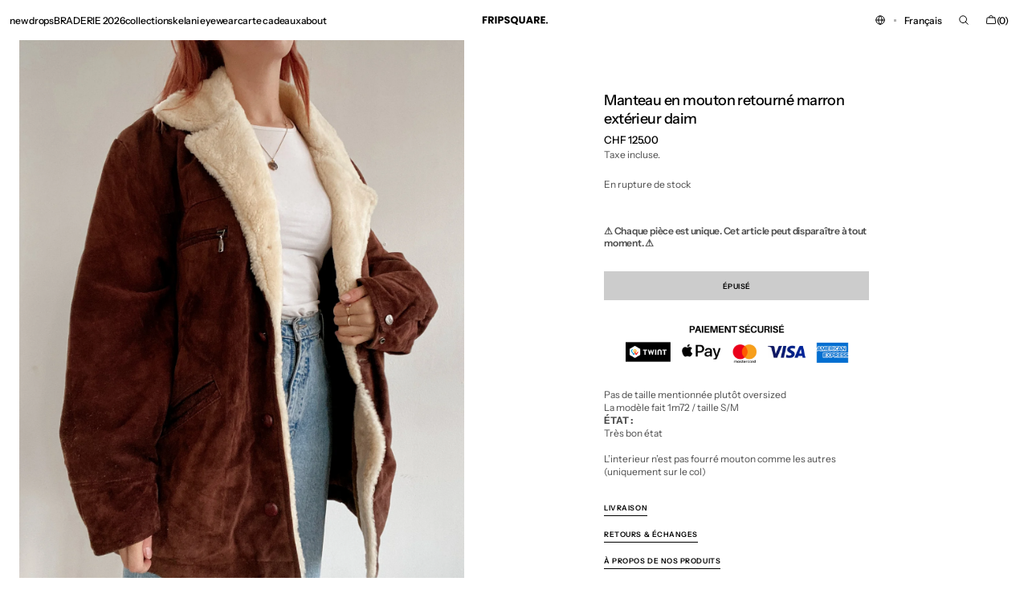

--- FILE ---
content_type: text/html; charset=utf-8
request_url: https://frip-square.com/products/manteau-en-mouton-retourne-marron-exterieur-daim
body_size: 58543
content:
<!doctype html>
<html class="no-js" lang="fr" data-scheme="light" dir="ltr">
  <head>
    <meta charset="utf-8">
    <meta http-equiv="X-UA-Compatible" content="IE=edge">
    <meta name="viewport" content="width=device-width,initial-scale=1">
    <meta name="theme-color" content="">
    <link rel="canonical" href="https://frip-square.com/products/manteau-en-mouton-retourne-marron-exterieur-daim">
    <link rel="preconnect" href="https://cdn.shopify.com" crossorigin><link rel="icon" type="image/png" href="//frip-square.com/cdn/shop/files/FRIPSQUARE_1110_x_2000_px_1110_x_1110_px_40_x_40_px_1.png?crop=center&height=32&v=1767270446&width=32"><link rel="preconnect" href="https://fonts.shopifycdn.com" crossorigin><title>Manteau en mouton retourné marron extérieur daim</title>

    
      <meta name="description" content="Pas de taille mentionnée plutôt oversized La modèle fait 1m72 / taille S/MÉTAT :Très bon état L’interieur n’est pas fourré mouton comme les autres (uniquement sur le col)">
    

    

<meta property="og:site_name" content="fripsquare">
<meta property="og:url" content="https://frip-square.com/products/manteau-en-mouton-retourne-marron-exterieur-daim">
<meta property="og:title" content="Manteau en mouton retourné marron extérieur daim">
<meta property="og:type" content="product">
<meta property="og:description" content="Pas de taille mentionnée plutôt oversized La modèle fait 1m72 / taille S/MÉTAT :Très bon état L’interieur n’est pas fourré mouton comme les autres (uniquement sur le col)"><meta property="og:image" content="http://frip-square.com/cdn/shop/products/image_6cfd564e-368f-43d9-b394-dae60de56891.jpg?v=1668955955">
  <meta property="og:image:secure_url" content="https://frip-square.com/cdn/shop/products/image_6cfd564e-368f-43d9-b394-dae60de56891.jpg?v=1668955955">
  <meta property="og:image:width" content="1920">
  <meta property="og:image:height" content="2560"><meta property="og:price:amount" content="125.00">
  <meta property="og:price:currency" content="CHF"><meta name="twitter:card" content="summary_large_image">
<meta name="twitter:title" content="Manteau en mouton retourné marron extérieur daim">
<meta name="twitter:description" content="Pas de taille mentionnée plutôt oversized La modèle fait 1m72 / taille S/MÉTAT :Très bon état L’interieur n’est pas fourré mouton comme les autres (uniquement sur le col)">


    <script src="//frip-square.com/cdn/shop/t/26/assets/constants.js?v=37383056447335370521767107908" defer="defer"></script>
    <script src="//frip-square.com/cdn/shop/t/26/assets/pubsub.js?v=34180055027472970951767107909" defer="defer"></script>
    <script src="//frip-square.com/cdn/shop/t/26/assets/global.js?v=165575480447705559341767107908" defer="defer"></script><script src="//frip-square.com/cdn/shop/t/26/assets/quick-add.js?v=146548005023498117021767107909" defer="defer"></script>
      <script src="//frip-square.com/cdn/shop/t/26/assets/product-form.js?v=160058906045576660171767107908" defer="defer"></script>
    

    <script>window.performance && window.performance.mark && window.performance.mark('shopify.content_for_header.start');</script><meta name="google-site-verification" content="VN859YoB6_rrG9WfbxYUy-H88CpM93njk4q-S9iZRt8">
<meta id="shopify-digital-wallet" name="shopify-digital-wallet" content="/41318908065/digital_wallets/dialog">
<meta name="shopify-checkout-api-token" content="520b53de06b81b21ce0d15d8b536a37b">
<link rel="alternate" hreflang="x-default" href="https://frip-square.com/products/manteau-en-mouton-retourne-marron-exterieur-daim">
<link rel="alternate" hreflang="fr" href="https://frip-square.com/products/manteau-en-mouton-retourne-marron-exterieur-daim">
<link rel="alternate" hreflang="en" href="https://frip-square.com/en/products/manteau-en-mouton-retourne-marron-exterieur-daim">
<link rel="alternate" hreflang="de" href="https://frip-square.com/de/products/manteau-en-mouton-retourne-marron-exterieur-daim">
<link rel="alternate" type="application/json+oembed" href="https://frip-square.com/products/manteau-en-mouton-retourne-marron-exterieur-daim.oembed">
<script async="async" src="/checkouts/internal/preloads.js?locale=fr-CH"></script>
<link rel="preconnect" href="https://shop.app" crossorigin="anonymous">
<script async="async" src="https://shop.app/checkouts/internal/preloads.js?locale=fr-CH&shop_id=41318908065" crossorigin="anonymous"></script>
<script id="apple-pay-shop-capabilities" type="application/json">{"shopId":41318908065,"countryCode":"CH","currencyCode":"CHF","merchantCapabilities":["supports3DS"],"merchantId":"gid:\/\/shopify\/Shop\/41318908065","merchantName":"fripsquare","requiredBillingContactFields":["postalAddress","email","phone"],"requiredShippingContactFields":["postalAddress","email","phone"],"shippingType":"shipping","supportedNetworks":["visa","masterCard","amex"],"total":{"type":"pending","label":"fripsquare","amount":"1.00"},"shopifyPaymentsEnabled":true,"supportsSubscriptions":true}</script>
<script id="shopify-features" type="application/json">{"accessToken":"520b53de06b81b21ce0d15d8b536a37b","betas":["rich-media-storefront-analytics"],"domain":"frip-square.com","predictiveSearch":true,"shopId":41318908065,"locale":"fr"}</script>
<script>var Shopify = Shopify || {};
Shopify.shop = "fripsquare.myshopify.com";
Shopify.locale = "fr";
Shopify.currency = {"active":"CHF","rate":"1.0"};
Shopify.country = "CH";
Shopify.theme = {"name":"Madrid","id":189406773623,"schema_name":"Madrid","schema_version":"1.3.0","theme_store_id":2870,"role":"main"};
Shopify.theme.handle = "null";
Shopify.theme.style = {"id":null,"handle":null};
Shopify.cdnHost = "frip-square.com/cdn";
Shopify.routes = Shopify.routes || {};
Shopify.routes.root = "/";</script>
<script type="module">!function(o){(o.Shopify=o.Shopify||{}).modules=!0}(window);</script>
<script>!function(o){function n(){var o=[];function n(){o.push(Array.prototype.slice.apply(arguments))}return n.q=o,n}var t=o.Shopify=o.Shopify||{};t.loadFeatures=n(),t.autoloadFeatures=n()}(window);</script>
<script>
  window.ShopifyPay = window.ShopifyPay || {};
  window.ShopifyPay.apiHost = "shop.app\/pay";
  window.ShopifyPay.redirectState = null;
</script>
<script id="shop-js-analytics" type="application/json">{"pageType":"product"}</script>
<script defer="defer" async type="module" src="//frip-square.com/cdn/shopifycloud/shop-js/modules/v2/client.init-shop-cart-sync_Lpn8ZOi5.fr.esm.js"></script>
<script defer="defer" async type="module" src="//frip-square.com/cdn/shopifycloud/shop-js/modules/v2/chunk.common_X4Hu3kma.esm.js"></script>
<script defer="defer" async type="module" src="//frip-square.com/cdn/shopifycloud/shop-js/modules/v2/chunk.modal_BV0V5IrV.esm.js"></script>
<script type="module">
  await import("//frip-square.com/cdn/shopifycloud/shop-js/modules/v2/client.init-shop-cart-sync_Lpn8ZOi5.fr.esm.js");
await import("//frip-square.com/cdn/shopifycloud/shop-js/modules/v2/chunk.common_X4Hu3kma.esm.js");
await import("//frip-square.com/cdn/shopifycloud/shop-js/modules/v2/chunk.modal_BV0V5IrV.esm.js");

  window.Shopify.SignInWithShop?.initShopCartSync?.({"fedCMEnabled":true,"windoidEnabled":true});

</script>
<script>
  window.Shopify = window.Shopify || {};
  if (!window.Shopify.featureAssets) window.Shopify.featureAssets = {};
  window.Shopify.featureAssets['shop-js'] = {"shop-cart-sync":["modules/v2/client.shop-cart-sync_hBo3gat_.fr.esm.js","modules/v2/chunk.common_X4Hu3kma.esm.js","modules/v2/chunk.modal_BV0V5IrV.esm.js"],"init-fed-cm":["modules/v2/client.init-fed-cm_BoVeauXL.fr.esm.js","modules/v2/chunk.common_X4Hu3kma.esm.js","modules/v2/chunk.modal_BV0V5IrV.esm.js"],"init-shop-email-lookup-coordinator":["modules/v2/client.init-shop-email-lookup-coordinator_CX4-Y-CZ.fr.esm.js","modules/v2/chunk.common_X4Hu3kma.esm.js","modules/v2/chunk.modal_BV0V5IrV.esm.js"],"init-windoid":["modules/v2/client.init-windoid_iuUmw7cp.fr.esm.js","modules/v2/chunk.common_X4Hu3kma.esm.js","modules/v2/chunk.modal_BV0V5IrV.esm.js"],"shop-button":["modules/v2/client.shop-button_DumFxEIo.fr.esm.js","modules/v2/chunk.common_X4Hu3kma.esm.js","modules/v2/chunk.modal_BV0V5IrV.esm.js"],"shop-cash-offers":["modules/v2/client.shop-cash-offers_BPdnZcGX.fr.esm.js","modules/v2/chunk.common_X4Hu3kma.esm.js","modules/v2/chunk.modal_BV0V5IrV.esm.js"],"shop-toast-manager":["modules/v2/client.shop-toast-manager_sjv6XvZD.fr.esm.js","modules/v2/chunk.common_X4Hu3kma.esm.js","modules/v2/chunk.modal_BV0V5IrV.esm.js"],"init-shop-cart-sync":["modules/v2/client.init-shop-cart-sync_Lpn8ZOi5.fr.esm.js","modules/v2/chunk.common_X4Hu3kma.esm.js","modules/v2/chunk.modal_BV0V5IrV.esm.js"],"init-customer-accounts-sign-up":["modules/v2/client.init-customer-accounts-sign-up_DQVKlaja.fr.esm.js","modules/v2/client.shop-login-button_DkHUpD44.fr.esm.js","modules/v2/chunk.common_X4Hu3kma.esm.js","modules/v2/chunk.modal_BV0V5IrV.esm.js"],"pay-button":["modules/v2/client.pay-button_DN6Ek-nh.fr.esm.js","modules/v2/chunk.common_X4Hu3kma.esm.js","modules/v2/chunk.modal_BV0V5IrV.esm.js"],"init-customer-accounts":["modules/v2/client.init-customer-accounts_BQOJrVdv.fr.esm.js","modules/v2/client.shop-login-button_DkHUpD44.fr.esm.js","modules/v2/chunk.common_X4Hu3kma.esm.js","modules/v2/chunk.modal_BV0V5IrV.esm.js"],"avatar":["modules/v2/client.avatar_BTnouDA3.fr.esm.js"],"init-shop-for-new-customer-accounts":["modules/v2/client.init-shop-for-new-customer-accounts_DW7xpOCZ.fr.esm.js","modules/v2/client.shop-login-button_DkHUpD44.fr.esm.js","modules/v2/chunk.common_X4Hu3kma.esm.js","modules/v2/chunk.modal_BV0V5IrV.esm.js"],"shop-follow-button":["modules/v2/client.shop-follow-button_CXr7UFuQ.fr.esm.js","modules/v2/chunk.common_X4Hu3kma.esm.js","modules/v2/chunk.modal_BV0V5IrV.esm.js"],"checkout-modal":["modules/v2/client.checkout-modal_CXg0VCPn.fr.esm.js","modules/v2/chunk.common_X4Hu3kma.esm.js","modules/v2/chunk.modal_BV0V5IrV.esm.js"],"shop-login-button":["modules/v2/client.shop-login-button_DkHUpD44.fr.esm.js","modules/v2/chunk.common_X4Hu3kma.esm.js","modules/v2/chunk.modal_BV0V5IrV.esm.js"],"lead-capture":["modules/v2/client.lead-capture_C9SxlK5K.fr.esm.js","modules/v2/chunk.common_X4Hu3kma.esm.js","modules/v2/chunk.modal_BV0V5IrV.esm.js"],"shop-login":["modules/v2/client.shop-login_DQBEMTrD.fr.esm.js","modules/v2/chunk.common_X4Hu3kma.esm.js","modules/v2/chunk.modal_BV0V5IrV.esm.js"],"payment-terms":["modules/v2/client.payment-terms_CokxZuo0.fr.esm.js","modules/v2/chunk.common_X4Hu3kma.esm.js","modules/v2/chunk.modal_BV0V5IrV.esm.js"]};
</script>
<script>(function() {
  var isLoaded = false;
  function asyncLoad() {
    if (isLoaded) return;
    isLoaded = true;
    var urls = ["\/\/shopify.privy.com\/widget.js?shop=fripsquare.myshopify.com","https:\/\/cdn.hextom.com\/js\/freeshippingbar.js?shop=fripsquare.myshopify.com","https:\/\/loox.io\/widget\/KsPe4tyAGW\/loox.1745521627676.js?shop=fripsquare.myshopify.com","https:\/\/sp-micro-next.b-cdn.net\/sp-micro.umd.js?shop=fripsquare.myshopify.com","https:\/\/cdn.pushowl.com\/latest\/sdks\/pushowl-shopify.js?subdomain=fripsquare\u0026environment=production\u0026guid=a6d1a90e-3145-470f-b1b7-62bcdc443372\u0026shop=fripsquare.myshopify.com"];
    for (var i = 0; i < urls.length; i++) {
      var s = document.createElement('script');
      s.type = 'text/javascript';
      s.async = true;
      s.src = urls[i];
      var x = document.getElementsByTagName('script')[0];
      x.parentNode.insertBefore(s, x);
    }
  };
  if(window.attachEvent) {
    window.attachEvent('onload', asyncLoad);
  } else {
    window.addEventListener('load', asyncLoad, false);
  }
})();</script>
<script id="__st">var __st={"a":41318908065,"offset":3600,"reqid":"963da560-a6fa-4e4b-bea8-80ad841baeab-1770032255","pageurl":"frip-square.com\/products\/manteau-en-mouton-retourne-marron-exterieur-daim","u":"fe3cd691a239","p":"product","rtyp":"product","rid":7595429855393};</script>
<script>window.ShopifyPaypalV4VisibilityTracking = true;</script>
<script id="captcha-bootstrap">!function(){'use strict';const t='contact',e='account',n='new_comment',o=[[t,t],['blogs',n],['comments',n],[t,'customer']],c=[[e,'customer_login'],[e,'guest_login'],[e,'recover_customer_password'],[e,'create_customer']],r=t=>t.map((([t,e])=>`form[action*='/${t}']:not([data-nocaptcha='true']) input[name='form_type'][value='${e}']`)).join(','),a=t=>()=>t?[...document.querySelectorAll(t)].map((t=>t.form)):[];function s(){const t=[...o],e=r(t);return a(e)}const i='password',u='form_key',d=['recaptcha-v3-token','g-recaptcha-response','h-captcha-response',i],f=()=>{try{return window.sessionStorage}catch{return}},m='__shopify_v',_=t=>t.elements[u];function p(t,e,n=!1){try{const o=window.sessionStorage,c=JSON.parse(o.getItem(e)),{data:r}=function(t){const{data:e,action:n}=t;return t[m]||n?{data:e,action:n}:{data:t,action:n}}(c);for(const[e,n]of Object.entries(r))t.elements[e]&&(t.elements[e].value=n);n&&o.removeItem(e)}catch(o){console.error('form repopulation failed',{error:o})}}const l='form_type',E='cptcha';function T(t){t.dataset[E]=!0}const w=window,h=w.document,L='Shopify',v='ce_forms',y='captcha';let A=!1;((t,e)=>{const n=(g='f06e6c50-85a8-45c8-87d0-21a2b65856fe',I='https://cdn.shopify.com/shopifycloud/storefront-forms-hcaptcha/ce_storefront_forms_captcha_hcaptcha.v1.5.2.iife.js',D={infoText:'Protégé par hCaptcha',privacyText:'Confidentialité',termsText:'Conditions'},(t,e,n)=>{const o=w[L][v],c=o.bindForm;if(c)return c(t,g,e,D).then(n);var r;o.q.push([[t,g,e,D],n]),r=I,A||(h.body.append(Object.assign(h.createElement('script'),{id:'captcha-provider',async:!0,src:r})),A=!0)});var g,I,D;w[L]=w[L]||{},w[L][v]=w[L][v]||{},w[L][v].q=[],w[L][y]=w[L][y]||{},w[L][y].protect=function(t,e){n(t,void 0,e),T(t)},Object.freeze(w[L][y]),function(t,e,n,w,h,L){const[v,y,A,g]=function(t,e,n){const i=e?o:[],u=t?c:[],d=[...i,...u],f=r(d),m=r(i),_=r(d.filter((([t,e])=>n.includes(e))));return[a(f),a(m),a(_),s()]}(w,h,L),I=t=>{const e=t.target;return e instanceof HTMLFormElement?e:e&&e.form},D=t=>v().includes(t);t.addEventListener('submit',(t=>{const e=I(t);if(!e)return;const n=D(e)&&!e.dataset.hcaptchaBound&&!e.dataset.recaptchaBound,o=_(e),c=g().includes(e)&&(!o||!o.value);(n||c)&&t.preventDefault(),c&&!n&&(function(t){try{if(!f())return;!function(t){const e=f();if(!e)return;const n=_(t);if(!n)return;const o=n.value;o&&e.removeItem(o)}(t);const e=Array.from(Array(32),(()=>Math.random().toString(36)[2])).join('');!function(t,e){_(t)||t.append(Object.assign(document.createElement('input'),{type:'hidden',name:u})),t.elements[u].value=e}(t,e),function(t,e){const n=f();if(!n)return;const o=[...t.querySelectorAll(`input[type='${i}']`)].map((({name:t})=>t)),c=[...d,...o],r={};for(const[a,s]of new FormData(t).entries())c.includes(a)||(r[a]=s);n.setItem(e,JSON.stringify({[m]:1,action:t.action,data:r}))}(t,e)}catch(e){console.error('failed to persist form',e)}}(e),e.submit())}));const S=(t,e)=>{t&&!t.dataset[E]&&(n(t,e.some((e=>e===t))),T(t))};for(const o of['focusin','change'])t.addEventListener(o,(t=>{const e=I(t);D(e)&&S(e,y())}));const B=e.get('form_key'),M=e.get(l),P=B&&M;t.addEventListener('DOMContentLoaded',(()=>{const t=y();if(P)for(const e of t)e.elements[l].value===M&&p(e,B);[...new Set([...A(),...v().filter((t=>'true'===t.dataset.shopifyCaptcha))])].forEach((e=>S(e,t)))}))}(h,new URLSearchParams(w.location.search),n,t,e,['guest_login'])})(!0,!0)}();</script>
<script integrity="sha256-4kQ18oKyAcykRKYeNunJcIwy7WH5gtpwJnB7kiuLZ1E=" data-source-attribution="shopify.loadfeatures" defer="defer" src="//frip-square.com/cdn/shopifycloud/storefront/assets/storefront/load_feature-a0a9edcb.js" crossorigin="anonymous"></script>
<script crossorigin="anonymous" defer="defer" src="//frip-square.com/cdn/shopifycloud/storefront/assets/shopify_pay/storefront-65b4c6d7.js?v=20250812"></script>
<script data-source-attribution="shopify.dynamic_checkout.dynamic.init">var Shopify=Shopify||{};Shopify.PaymentButton=Shopify.PaymentButton||{isStorefrontPortableWallets:!0,init:function(){window.Shopify.PaymentButton.init=function(){};var t=document.createElement("script");t.src="https://frip-square.com/cdn/shopifycloud/portable-wallets/latest/portable-wallets.fr.js",t.type="module",document.head.appendChild(t)}};
</script>
<script data-source-attribution="shopify.dynamic_checkout.buyer_consent">
  function portableWalletsHideBuyerConsent(e){var t=document.getElementById("shopify-buyer-consent"),n=document.getElementById("shopify-subscription-policy-button");t&&n&&(t.classList.add("hidden"),t.setAttribute("aria-hidden","true"),n.removeEventListener("click",e))}function portableWalletsShowBuyerConsent(e){var t=document.getElementById("shopify-buyer-consent"),n=document.getElementById("shopify-subscription-policy-button");t&&n&&(t.classList.remove("hidden"),t.removeAttribute("aria-hidden"),n.addEventListener("click",e))}window.Shopify?.PaymentButton&&(window.Shopify.PaymentButton.hideBuyerConsent=portableWalletsHideBuyerConsent,window.Shopify.PaymentButton.showBuyerConsent=portableWalletsShowBuyerConsent);
</script>
<script data-source-attribution="shopify.dynamic_checkout.cart.bootstrap">document.addEventListener("DOMContentLoaded",(function(){function t(){return document.querySelector("shopify-accelerated-checkout-cart, shopify-accelerated-checkout")}if(t())Shopify.PaymentButton.init();else{new MutationObserver((function(e,n){t()&&(Shopify.PaymentButton.init(),n.disconnect())})).observe(document.body,{childList:!0,subtree:!0})}}));
</script>
<link id="shopify-accelerated-checkout-styles" rel="stylesheet" media="screen" href="https://frip-square.com/cdn/shopifycloud/portable-wallets/latest/accelerated-checkout-backwards-compat.css" crossorigin="anonymous">
<style id="shopify-accelerated-checkout-cart">
        #shopify-buyer-consent {
  margin-top: 1em;
  display: inline-block;
  width: 100%;
}

#shopify-buyer-consent.hidden {
  display: none;
}

#shopify-subscription-policy-button {
  background: none;
  border: none;
  padding: 0;
  text-decoration: underline;
  font-size: inherit;
  cursor: pointer;
}

#shopify-subscription-policy-button::before {
  box-shadow: none;
}

      </style>
<script id="sections-script" data-sections="main-product,header" defer="defer" src="//frip-square.com/cdn/shop/t/26/compiled_assets/scripts.js?v=8336"></script>
<script>window.performance && window.performance.mark && window.performance.mark('shopify.content_for_header.end');</script>

    <style data-shopify>
          @font-face {
  font-family: "Instrument Sans";
  font-weight: 500;
  font-style: normal;
  font-display: swap;
  src: url("//frip-square.com/cdn/fonts/instrument_sans/instrumentsans_n5.1ce463e1cc056566f977610764d93d4704464858.woff2") format("woff2"),
       url("//frip-square.com/cdn/fonts/instrument_sans/instrumentsans_n5.9079eb7bba230c9d8d8d3a7d101aa9d9f40b6d14.woff") format("woff");
}

          @font-face {
  font-family: "Instrument Sans";
  font-weight: 500;
  font-style: normal;
  font-display: swap;
  src: url("//frip-square.com/cdn/fonts/instrument_sans/instrumentsans_n5.1ce463e1cc056566f977610764d93d4704464858.woff2") format("woff2"),
       url("//frip-square.com/cdn/fonts/instrument_sans/instrumentsans_n5.9079eb7bba230c9d8d8d3a7d101aa9d9f40b6d14.woff") format("woff");
}

          @font-face {
  font-family: "Instrument Sans";
  font-weight: 400;
  font-style: normal;
  font-display: swap;
  src: url("//frip-square.com/cdn/fonts/instrument_sans/instrumentsans_n4.db86542ae5e1596dbdb28c279ae6c2086c4c5bfa.woff2") format("woff2"),
       url("//frip-square.com/cdn/fonts/instrument_sans/instrumentsans_n4.510f1b081e58d08c30978f465518799851ef6d8b.woff") format("woff");
}

          @font-face {
  font-family: "Instrument Sans";
  font-weight: 400;
  font-style: normal;
  font-display: swap;
  src: url("//frip-square.com/cdn/fonts/instrument_sans/instrumentsans_n4.db86542ae5e1596dbdb28c279ae6c2086c4c5bfa.woff2") format("woff2"),
       url("//frip-square.com/cdn/fonts/instrument_sans/instrumentsans_n4.510f1b081e58d08c30978f465518799851ef6d8b.woff") format("woff");
}

          @font-face {
  font-family: "Instrument Sans";
  font-weight: 600;
  font-style: normal;
  font-display: swap;
  src: url("//frip-square.com/cdn/fonts/instrument_sans/instrumentsans_n6.27dc66245013a6f7f317d383a3cc9a0c347fb42d.woff2") format("woff2"),
       url("//frip-square.com/cdn/fonts/instrument_sans/instrumentsans_n6.1a71efbeeb140ec495af80aad612ad55e19e6d0e.woff") format("woff");
}

          @font-face {
  font-family: "Instrument Sans";
  font-weight: 600;
  font-style: normal;
  font-display: swap;
  src: url("//frip-square.com/cdn/fonts/instrument_sans/instrumentsans_n6.27dc66245013a6f7f317d383a3cc9a0c347fb42d.woff2") format("woff2"),
       url("//frip-square.com/cdn/fonts/instrument_sans/instrumentsans_n6.1a71efbeeb140ec495af80aad612ad55e19e6d0e.woff") format("woff");
}

          @font-face {
  font-family: "Instrument Sans";
  font-weight: 500;
  font-style: normal;
  font-display: swap;
  src: url("//frip-square.com/cdn/fonts/instrument_sans/instrumentsans_n5.1ce463e1cc056566f977610764d93d4704464858.woff2") format("woff2"),
       url("//frip-square.com/cdn/fonts/instrument_sans/instrumentsans_n5.9079eb7bba230c9d8d8d3a7d101aa9d9f40b6d14.woff") format("woff");
}

          @font-face {
  font-family: "Instrument Sans";
  font-weight: 500;
  font-style: normal;
  font-display: swap;
  src: url("//frip-square.com/cdn/fonts/instrument_sans/instrumentsans_n5.1ce463e1cc056566f977610764d93d4704464858.woff2") format("woff2"),
       url("//frip-square.com/cdn/fonts/instrument_sans/instrumentsans_n5.9079eb7bba230c9d8d8d3a7d101aa9d9f40b6d14.woff") format("woff");
}

          @font-face {
  font-family: "Instrument Sans";
  font-weight: 500;
  font-style: normal;
  font-display: swap;
  src: url("//frip-square.com/cdn/fonts/instrument_sans/instrumentsans_n5.1ce463e1cc056566f977610764d93d4704464858.woff2") format("woff2"),
       url("//frip-square.com/cdn/fonts/instrument_sans/instrumentsans_n5.9079eb7bba230c9d8d8d3a7d101aa9d9f40b6d14.woff") format("woff");
}

          @font-face {
  font-family: "Instrument Sans";
  font-weight: 400;
  font-style: normal;
  font-display: swap;
  src: url("//frip-square.com/cdn/fonts/instrument_sans/instrumentsans_n4.db86542ae5e1596dbdb28c279ae6c2086c4c5bfa.woff2") format("woff2"),
       url("//frip-square.com/cdn/fonts/instrument_sans/instrumentsans_n4.510f1b081e58d08c30978f465518799851ef6d8b.woff") format("woff");
}

          
          @font-face {
  font-family: "Instrument Sans";
  font-weight: 400;
  font-style: normal;
  font-display: swap;
  src: url("//frip-square.com/cdn/fonts/instrument_sans/instrumentsans_n4.db86542ae5e1596dbdb28c279ae6c2086c4c5bfa.woff2") format("woff2"),
       url("//frip-square.com/cdn/fonts/instrument_sans/instrumentsans_n4.510f1b081e58d08c30978f465518799851ef6d8b.woff") format("woff");
}

          @font-face {
  font-family: "Instrument Sans";
  font-weight: 500;
  font-style: normal;
  font-display: swap;
  src: url("//frip-square.com/cdn/fonts/instrument_sans/instrumentsans_n5.1ce463e1cc056566f977610764d93d4704464858.woff2") format("woff2"),
       url("//frip-square.com/cdn/fonts/instrument_sans/instrumentsans_n5.9079eb7bba230c9d8d8d3a7d101aa9d9f40b6d14.woff") format("woff");
}

          @font-face {
  font-family: "Instrument Sans";
  font-weight: 700;
  font-style: normal;
  font-display: swap;
  src: url("//frip-square.com/cdn/fonts/instrument_sans/instrumentsans_n7.e4ad9032e203f9a0977786c356573ced65a7419a.woff2") format("woff2"),
       url("//frip-square.com/cdn/fonts/instrument_sans/instrumentsans_n7.b9e40f166fb7639074ba34738101a9d2990bb41a.woff") format("woff");
}

          @font-face {
  font-family: "Instrument Sans";
  font-weight: 400;
  font-style: italic;
  font-display: swap;
  src: url("//frip-square.com/cdn/fonts/instrument_sans/instrumentsans_i4.028d3c3cd8d085648c808ceb20cd2fd1eb3560e5.woff2") format("woff2"),
       url("//frip-square.com/cdn/fonts/instrument_sans/instrumentsans_i4.7e90d82df8dee29a99237cd19cc529d2206706a2.woff") format("woff");
}

          @font-face {
  font-family: "Instrument Sans";
  font-weight: 500;
  font-style: italic;
  font-display: swap;
  src: url("//frip-square.com/cdn/fonts/instrument_sans/instrumentsans_i5.d2033775d4997e4dcd0d47ebdd5234b5c14e3f53.woff2") format("woff2"),
       url("//frip-square.com/cdn/fonts/instrument_sans/instrumentsans_i5.8e3cfa86b65acf809ce72bc4f9b58f185ef6b8c7.woff") format("woff");
}

          @font-face {
  font-family: "Instrument Sans";
  font-weight: 700;
  font-style: italic;
  font-display: swap;
  src: url("//frip-square.com/cdn/fonts/instrument_sans/instrumentsans_i7.d6063bb5d8f9cbf96eace9e8801697c54f363c6a.woff2") format("woff2"),
       url("//frip-square.com/cdn/fonts/instrument_sans/instrumentsans_i7.ce33afe63f8198a3ac4261b826b560103542cd36.woff") format("woff");
}


          
        :root,
          	[data-scheme=light] .color-background-1 {
          		--color-background: 255,255,255;
              --color-background-secondary: 245,245,245;
          		
          			--gradient-background: #ffffff;
          		
          		--color-foreground: 0, 0, 0;
          		--color-foreground-secondary: 77, 77, 77;
          		--color-foreground-title: 0, 0, 0;

          		--color-button-text: 255, 255, 255;
          		--color-button-text-hover: 255, 255, 255;
          		--color-button: 0, 0, 0;
          		--color-button-hover: 40, 40, 40;

          		--color-button-secondary: 235, 235, 235;
          		--color-button-secondary-hover: 238, 238, 238;
          		--color-button-secondary-text: 0, 0, 0;
          		--color-button-secondary-text-hover: 0, 0, 0;

          		--color-button-tertiary-text: 0, 0, 0;
          		--color-button-tertiary-text-hover: 255, 255, 255;
          		--color-button-tertiary: 0, 0, 0;
          		--color-button-tertiary-hover: 0, 0, 0;

          		--color-overlay: 0, 0, 0;
          		--color-border-input: 204, 204, 204;
          		--color-border-input-hover: 128, 128, 128;
          		--color-background-input: 255, 250, 250;
          		--color-border: 225, 225, 225;
          	}
          	@media (prefers-color-scheme: light) {
        	:root,
          		[data-scheme=auto] .color-background-1 {
          			--color-background: 255,255,255;
                --color-background-secondaryu: 245,245,245;
          			
          				--gradient-background: #ffffff;
          			
          			--color-foreground: 0, 0, 0;
          			--color-foreground-secondary: 77, 77, 77;
          			--color-foreground-title: 0, 0, 0;

          			--color-button-text: 255, 255, 255;
          			--color-button-text-hover: 255, 255, 255;
          			--color-button: 0, 0, 0;
          			--color-button-hover: 40, 40, 40;

          			--color-button-secondary: 235, 235, 235;
          			--color-button-secondary-hover: 238, 238, 238;
          			--color-button-secondary-text: 0, 0, 0;
          			--color-button-secondary-text-hover: 0, 0, 0;

          			--color-button-tertiary-text: 0, 0, 0;
          			--color-button-tertiary-text-hover: 255, 255, 255;
          			--color-button-tertiary: 0, 0, 0;
          			--color-button-tertiary-hover: 0, 0, 0;

          			--color-overlay: 0, 0, 0;
          			--color-border-input: 204, 204, 204;
          			--color-border-input-hover: 128, 128, 128;
          			--color-background-input: 255, 250, 250;
          			--color-border: 225, 225, 225;
          		}
          	}
          
        
          	[data-scheme=light] .color-background-2 {
          		--color-background: 40,40,40;
              --color-background-secondary: 31,31,31;
          		
          			--gradient-background: #282828;
          		
          		--color-foreground: 255, 255, 255;
          		--color-foreground-secondary: 169, 169, 169;
          		--color-foreground-title: 255, 255, 255;

          		--color-button-text: 0, 0, 0;
          		--color-button-text-hover: 0, 0, 0;
          		--color-button: 255, 255, 255;
          		--color-button-hover: 238, 238, 238;

          		--color-button-secondary: 0, 0, 0;
          		--color-button-secondary-hover: 40, 40, 40;
          		--color-button-secondary-text: 255, 255, 255;
          		--color-button-secondary-text-hover: 255, 255, 255;

          		--color-button-tertiary-text: 0, 0, 0;
          		--color-button-tertiary-text-hover: 0, 0, 0;
          		--color-button-tertiary: 255, 255, 255;
          		--color-button-tertiary-hover: 255, 255, 255;

          		--color-overlay: 0, 0, 0;
          		--color-border-input: 62, 62, 62;
          		--color-border-input-hover: 62, 62, 62;
          		--color-background-input: 53, 53, 53;
          		--color-border: 222, 217, 212;
          	}
          	@media (prefers-color-scheme: light) {
        	
          		[data-scheme=auto] .color-background-2 {
          			--color-background: 40,40,40;
                --color-background-secondaryu: 31,31,31;
          			
          				--gradient-background: #282828;
          			
          			--color-foreground: 255, 255, 255;
          			--color-foreground-secondary: 169, 169, 169;
          			--color-foreground-title: 255, 255, 255;

          			--color-button-text: 0, 0, 0;
          			--color-button-text-hover: 0, 0, 0;
          			--color-button: 255, 255, 255;
          			--color-button-hover: 238, 238, 238;

          			--color-button-secondary: 0, 0, 0;
          			--color-button-secondary-hover: 40, 40, 40;
          			--color-button-secondary-text: 255, 255, 255;
          			--color-button-secondary-text-hover: 255, 255, 255;

          			--color-button-tertiary-text: 0, 0, 0;
          			--color-button-tertiary-text-hover: 0, 0, 0;
          			--color-button-tertiary: 255, 255, 255;
          			--color-button-tertiary-hover: 255, 255, 255;

          			--color-overlay: 0, 0, 0;
          			--color-border-input: 62, 62, 62;
          			--color-border-input-hover: 62, 62, 62;
          			--color-background-input: 53, 53, 53;
          			--color-border: 222, 217, 212;
          		}
          	}
          

          body, .color-background-1, .color-background-2 {
          color: rgba(var(--color-foreground));
          /*background-color: rgb(var(--color-background));*/
          background: rgb(var(--color-background));
	        background: var(--gradient-background);
          background-attachment: fixed;
          }

          :root {
          	--announcement-height: 0px;
          	--header-height: 0px;
          	--breadcrumbs-height: 0px;

          	--spaced-section: 5rem;
						
						--border-radius-media: 0px;

          	--font-body-family: "Instrument Sans", sans-serif;
          	--font-body-style: normal;
          	--font-body-weight: 400;

          	--font-body-scale: 1.4;
          	--font-body-second-scale: 1.2;
          	--font-body-line-height: 1.5;

          	--font-heading-family: "Instrument Sans", sans-serif;
          	--font-heading-style: normal;
          	--font-heading-weight: 500;
          	--font-heading-letter-spacing: -0.3em;
          	--font-heading-line-height: 1.3;

          	--font-subtitle-family: "Instrument Sans", sans-serif;
          	--font-subtitle-style: normal;
          	--font-subtitle-weight: 600;
          	--font-subtitle-text-transform: none;
          	--font-subtitle-scale: 1.34;

          	--font-heading-h1-scale: 1.0;
          	--font-heading-h2-scale: 1.0;
          	--font-heading-h3-scale: 1.0;

          	--font-heading-card-family: "Instrument Sans", sans-serif;
          	--font-heading-card-style: normal;
          	--font-heading-card-weight: 500;
          	--font-text-card-family: "Instrument Sans", sans-serif;
          	--font-text-card-style: normal;
          	--font-text-card-weight: 400;
          	--font-heading-card-letter-spacing: -0.2em;


          	--font-heading-card-scale: 1.09;
          	--font-text-card-scale: 1.4;

          	--font-button-family: "Instrument Sans", sans-serif;
          	--font-button-style: normal;
          	--font-button-weight: 600;
          	--font-button-text-transform: uppercase;
          	--font-button-scale: 1.0;

          	--font-button-family: "Instrument Sans", sans-serif;
          	--font-button-style: normal;
          	--font-button-weight: 600;
          	--font-button-text-transform: uppercase;
          	--font-button-letter-spacing: 0.6em;
          	--font-subtitle-letter-spacing: -0.2em;

          	--font-header-menu-family: "Instrument Sans", sans-serif;
          	--font-header-menu-style: normal;
          	--font-header-menu-weight: 500;
          	--font-header-menu-scale: 1.34;
          	--font-header-menu-letter-spacing: -0.2em;
          	--font-header-menu-text-transform: none;

          	--font-footer-menu-family: "Instrument Sans", sans-serif;
          	--font-footer-menu-style: normal;
          	--font-footer-menu-weight: 500;
            --font-footer-menu-scale: 1.34;
            --font-footer-menu-letter-spacing: -0.2em;
          	--font-footer-menu-text-transform: none;

          	--font-popups-heading-family: "Instrument Sans", sans-serif;
            --font-popups-heading-style: normal;
            --font-popups-heading-weight: 500;
            --font-popups-text-family: "Instrument Sans", sans-serif;
            --font-popups-text-style: normal;
            --font-popups-text-weight: 400;
            --font-popup-heading-scale: 1.23;
            --font-popup-desc-scale: 1.0;
            --font-popup-text-scale: 1.07;
            --font-notification-heading-scale: 1.0;
            --font-notification-text-scale: 1.0;

          	--border-radius-button: 0px;
          	--payment-terms-background-color: ;
          	--color-card-price-new: 0, 0, 0;
          	--color-card-price-old: 153, 153, 153;
            --color-badge-sale-background: 255, 255, 255;
		      	--color-badge-sale-text: 0, 0, 0;
            --color-badge-soldout-background: 255, 255, 255;
            --color-badge-soldout-text: 0, 0, 0;
            --color-badge-custom-background: 255, 255, 255;
            --color-badge-custom-text: 0, 0, 0;
            --color-product-card-slider-control: 0, 0, 0;
          }

          @media screen and (min-width: 990px) {
          	:root {
          		--spaced-section: 16rem;
          	}
          }

          *,
          *::before,
          *::after {
            box-sizing: inherit;
          }

          html {
            box-sizing: border-box;
            font-size: 10px;
            height: 100%;
          }

          body {
            position: relative;
            display: grid;
            grid-template-rows: auto auto 1fr auto;
            grid-template-columns: 100%;
            min-height: 100%;
            margin: 0;
            font-size: calc(var(--font-body-scale) * 1rem);
            line-height: var(--font-body-line-height);
            font-family: var(--font-body-family);
            font-style: var(--font-body-style);
            font-weight: var(--font-body-weight);
            overflow-x: hidden;
          }
          
    </style>
    <style data-shopify>
  
  [data-scheme=dark] .color-background-1 {
  	--color-background: 31, 31, 31;
  	--color-overlay: 0, 0, 0;
  	--gradient-background: rgb(31, 31, 31);
  	--color-foreground: 255, 255, 255;
  	--color-foreground-secondary: 169, 169, 169;
  	--color-foreground-title: 255, 255, 255;
  	--color-border-input: 53, 53, 53;
  	--color-border-input-hover: 80, 80, 80;
  	--color-background-input: 31, 31, 31;
  	--color-border: 90, 90, 90;
  	--color-announcement-bar: 0, 0, 0;
  	--color-announcement-bar-background-1: 0, 0, 0;
  	--color-link: 255, 255, 255;
  	--alpha-link: 0.5;
  	--color-button: 53, 53, 53;
  	--color-button-hover: 0, 0, 0;
  	--color-button-text: 255, 255, 255;
  	--color-button-text-hover: 255, 255, 255;
  	--color-button-secondary: 53, 53, 53;
  	--color-button-secondary-hover: 0, 0, 0;
  	--color-button-secondary-text: 255, 255, 255;
  	--color-button-secondary-text-hover: 255, 255, 255;
  	--color-button-tertiary: 255, 255, 255;
  	--color-button-tertiary-hover: 255, 255, 255;
  	--color-button-tertiary-text: 255, 255, 255;
  	--color-button-tertiary-text-hover: 0, 0, 0;
  	--alpha-button-background: 1;
  	--alpha-button-border: 1;
  	--color-social: 255, 255, 255;
  	--color-placeholder-input: 255, 255, 255;
  	--color-card-price-new: 255, 255, 255;
  	--color-card-price-old: 169, 169, 169;
  	--color-error-background: 0, 0, 0;
  	--color-title-text: 255, 255, 255;

		.product-popup-modal__content, 
		.drawer__inner, 
		.drawer .cart-item .quantity,
		#search-modal .search__content,
		#search-modal .search__input,
		#account-modal .account__content,
		.burger-menu__wrapper,
		.burger-menu__header,
		.burger-menu__submenu-inner,
		.banner-popup-modal__content,
		.quick-add-modal__content,
		.quick-add-modal .product__outer,
		.product__badge .badge
		{
			background: #2a2a2a;
		}

		.product-form__controls-group label.variant-swatch:hover,
		.product-form__controls-group input:checked:not(.disabled)+label.variant-swatch{
			border-color: #626262;
		}
  }
  @media (prefers-color-scheme: dark) {
  	[data-scheme=auto] .color-background-1 {
  		--color-background: 31, 31, 31;
  		--gradient-background: rgb(31, 31, 31);
  		--color-overlay: 0, 0, 0;
  		--color-foreground: 255, 255, 255;
  		--color-foreground-secondary: 169, 169, 169;
  		--color-foreground-title: 255, 255, 255;
  		--color-border-input: 53, 53, 53;
  		--color-border-input-hover: 10, 10, 10;
  		--color-background-input: 31, 31, 31;
  		--color-border: 90, 90, 90;
  		--color-announcement-bar: 0, 0, 0;
  		--color-announcement-bar-background-1: 0, 0, 0;
  		--color-link: 255, 255, 255;
  		--alpha-link: 0.5;
  		--color-button: 53, 53, 53;
  		--color-button-hover: 0, 0, 0;
  		--color-button-text: 255, 255, 255;
  		--color-button-text-hover: 255, 255, 255;
  		--color-button-secondary: 53, 53, 53;
  		--color-button-secondary-hover: 0, 0, 0;
  		--color-button-secondary-text: 255, 255, 255;
  		--color-button-secondary-text-hover: 255, 255, 255;
  		--color-button-tertiary: 255, 255, 255;
  		--color-button-tertiary-hover: 255, 255, 255;
  		--color-button-tertiary-text: 255, 255, 255;
  		--color-button-tertiary-text-hover: 0, 0, 0;
  		--alpha-button-background: 1;
  		--alpha-button-border: 1;
  		--color-social: 255, 255, 255;
  		--color-placeholder-input: 255, 255, 255;
  		--color-card-price-new: 255, 255, 255;
  		--color-card-price-old: 169, 169, 169;
  		--color-error-background: 0, 0, 0;
  		--color-title-text: 255, 255, 255;

			.product-popup-modal__content, 
			.drawer__inner, 
			.drawer .cart-item .quantity,
			#search-modal .search__content,
			#search-modal .search__input,
			#account-modal .account__content,
			.burger-menu__wrapper,
			.burger-menu__header,
			.burger-menu__submenu-inner,
			.banner-popup-modal__content,
			.quick-add-modal__content,
			.quick-add-modal .product__outer,
			.product__badge .badge
			{
				background: #2a2a2a;
			}

			.product-form__controls-group label.variant-swatch:hover,
			.product-form__controls-group input:checked:not(.disabled)+label.variant-swatch{
				border-color: #626262;
			}
  	}
  }
  
  [data-scheme=dark] .color-background-2 {
  	--color-background: 31, 31, 31;
  	--color-overlay: 0, 0, 0;
  	--gradient-background: rgb(31, 31, 31);
  	--color-foreground: 255, 255, 255;
  	--color-foreground-secondary: 169, 169, 169;
  	--color-foreground-title: 255, 255, 255;
  	--color-border-input: 53, 53, 53;
  	--color-border-input-hover: 80, 80, 80;
  	--color-background-input: 31, 31, 31;
  	--color-border: 90, 90, 90;
  	--color-announcement-bar: 0, 0, 0;
  	--color-announcement-bar-background-1: 0, 0, 0;
  	--color-link: 255, 255, 255;
  	--alpha-link: 0.5;
  	--color-button: 53, 53, 53;
  	--color-button-hover: 0, 0, 0;
  	--color-button-text: 255, 255, 255;
  	--color-button-text-hover: 255, 255, 255;
  	--color-button-secondary: 53, 53, 53;
  	--color-button-secondary-hover: 0, 0, 0;
  	--color-button-secondary-text: 255, 255, 255;
  	--color-button-secondary-text-hover: 255, 255, 255;
  	--color-button-tertiary: 255, 255, 255;
  	--color-button-tertiary-hover: 255, 255, 255;
  	--color-button-tertiary-text: 255, 255, 255;
  	--color-button-tertiary-text-hover: 0, 0, 0;
  	--alpha-button-background: 1;
  	--alpha-button-border: 1;
  	--color-social: 255, 255, 255;
  	--color-placeholder-input: 255, 255, 255;
  	--color-card-price-new: 255, 255, 255;
  	--color-card-price-old: 169, 169, 169;
  	--color-error-background: 0, 0, 0;
  	--color-title-text: 255, 255, 255;

		.product-popup-modal__content, 
		.drawer__inner, 
		.drawer .cart-item .quantity,
		#search-modal .search__content,
		#search-modal .search__input,
		#account-modal .account__content,
		.burger-menu__wrapper,
		.burger-menu__header,
		.burger-menu__submenu-inner,
		.banner-popup-modal__content,
		.quick-add-modal__content,
		.quick-add-modal .product__outer,
		.product__badge .badge
		{
			background: #2a2a2a;
		}

		.product-form__controls-group label.variant-swatch:hover,
		.product-form__controls-group input:checked:not(.disabled)+label.variant-swatch{
			border-color: #626262;
		}
  }
  @media (prefers-color-scheme: dark) {
  	[data-scheme=auto] .color-background-2 {
  		--color-background: 31, 31, 31;
  		--gradient-background: rgb(31, 31, 31);
  		--color-overlay: 0, 0, 0;
  		--color-foreground: 255, 255, 255;
  		--color-foreground-secondary: 169, 169, 169;
  		--color-foreground-title: 255, 255, 255;
  		--color-border-input: 53, 53, 53;
  		--color-border-input-hover: 10, 10, 10;
  		--color-background-input: 31, 31, 31;
  		--color-border: 90, 90, 90;
  		--color-announcement-bar: 0, 0, 0;
  		--color-announcement-bar-background-1: 0, 0, 0;
  		--color-link: 255, 255, 255;
  		--alpha-link: 0.5;
  		--color-button: 53, 53, 53;
  		--color-button-hover: 0, 0, 0;
  		--color-button-text: 255, 255, 255;
  		--color-button-text-hover: 255, 255, 255;
  		--color-button-secondary: 53, 53, 53;
  		--color-button-secondary-hover: 0, 0, 0;
  		--color-button-secondary-text: 255, 255, 255;
  		--color-button-secondary-text-hover: 255, 255, 255;
  		--color-button-tertiary: 255, 255, 255;
  		--color-button-tertiary-hover: 255, 255, 255;
  		--color-button-tertiary-text: 255, 255, 255;
  		--color-button-tertiary-text-hover: 0, 0, 0;
  		--alpha-button-background: 1;
  		--alpha-button-border: 1;
  		--color-social: 255, 255, 255;
  		--color-placeholder-input: 255, 255, 255;
  		--color-card-price-new: 255, 255, 255;
  		--color-card-price-old: 169, 169, 169;
  		--color-error-background: 0, 0, 0;
  		--color-title-text: 255, 255, 255;

			.product-popup-modal__content, 
			.drawer__inner, 
			.drawer .cart-item .quantity,
			#search-modal .search__content,
			#search-modal .search__input,
			#account-modal .account__content,
			.burger-menu__wrapper,
			.burger-menu__header,
			.burger-menu__submenu-inner,
			.banner-popup-modal__content,
			.quick-add-modal__content,
			.quick-add-modal .product__outer,
			.product__badge .badge
			{
				background: #2a2a2a;
			}

			.product-form__controls-group label.variant-swatch:hover,
			.product-form__controls-group input:checked:not(.disabled)+label.variant-swatch{
				border-color: #626262;
			}
  	}
  }
  
  [data-scheme=dark] {
  	--color-background: 31, 31, 31;
  	--color-background-secondary: 40, 40, 40;
  	--gradient-background: rgb(31, 31, 31);
  	--color-overlay: 0, 0, 0;
  	--color-foreground: 255, 255, 255;
  	--color-foreground-secondary: 169, 169, 169;
  	--color-foreground-title: 255, 255, 255;
  	--color-border-input: 53, 53, 53;
		--color-border-input-hover: 80, 80, 80;
		--color-background-input: 31, 31, 31;
  	--color-border: 90, 90, 90;
  	--color-announcement-bar: 0, 0, 0;
  	--color-announcement-bar-background-1: 0, 0, 0;
  	--color-link: 255, 255, 255;
  	--alpha-link: 0.5;
  	--color-button: 53, 53, 53;
  	--color-button-hover: 0, 0, 0;
  	--color-button-text: 255, 255, 255;
  	--color-button-text-hover: 255, 255, 255;
  	--color-button-secondary: 53, 53, 53;
  	--color-button-secondary-hover: 0, 0, 0;
  	--color-button-secondary-text: 255, 255, 255;
  	--color-button-secondary-text-hover: 255, 255, 255;
  	--color-button-tertiary: 255, 255, 255;
  	--color-button-tertiary-hover: 255, 255, 255;
  	--color-button-tertiary-text: 255, 255, 255;
  	--color-button-tertiary-text-hover: 0, 0, 0;
  	--alpha-button-background: 1;
  	--alpha-button-border: 1;
  	--color-social: 255, 255, 255;
  	--color-placeholder-input: 255, 255, 255;
  	--color-card-price-new: 255, 255, 255;
  	--color-card-price-old: 169, 169, 169;
  	--color-error-background: 0, 0, 0;
  	--color-title-text: 255, 255, 255;

  	.color-background-1 {
  		--color-background: 31, 31, 31;
   	}
  	.color-background-2 {
  		--color-background: 40, 40, 40;
  		--gradient-background: rgb(40, 40, 40);
  	}

		.product-popup-modal__content, 
		.drawer__inner, 
		.drawer .cart-item .quantity,
		#search-modal .search__content,
		#search-modal .search__input,
		#account-modal .account__content,
		.burger-menu__wrapper,
		.burger-menu__header,
		.burger-menu__submenu-inner,
		.banner-popup-modal__content,
		.quick-add-modal__content,
		.quick-add-modal .product__outer,
		.product__badge .badge
		{
			background: #2a2a2a;
		}

		.product-form__controls-group label.variant-swatch:hover,
		.product-form__controls-group input:checked:not(.disabled)+label.variant-swatch{
			border-color: #626262;
		}
  }
  @media (prefers-color-scheme: dark) {
  	[data-scheme=auto] {
  		--color-background: 31, 31, 31;
  		--color-background-secondary: 40, 40, 40;
  		--gradient-background: rgb(31, 31, 31);
  		--color-overlay: 0, 0, 0;
  		--color-foreground: 255, 255, 255;
  		--color-foreground-secondary: 169, 169, 169;
  		--color-foreground-title: 255, 255, 255;
  		--color-border-input: 53, 53, 53;
  		--color-border-input-hover: 10, 10, 10;
  		--color-background-input: 31, 31, 31;
  		--color-border: 90, 90, 90;
  		--color-announcement-bar: 0, 0, 0;
  		--color-announcement-bar-background-1: 0, 0, 0;
  		--color-link: 255, 255, 255;
  		--alpha-link: 0.5;
  		--color-button: 53, 53, 53;
  		--color-button-hover: 0, 0, 0;
  		--color-button-text: 255, 255, 255;
  		--color-button-text-hover: 255, 255, 255;
  		--color-button-secondary: 53, 53, 53;
  		--color-button-secondary-hover: 0, 0, 0;
  		--color-button-secondary-text: 255, 255, 255;
  		--color-button-secondary-text-hover: 255, 255, 255;
  		--color-button-tertiary: 255, 255, 255;
  		--color-button-tertiary-hover: 255, 255, 255;
  		--color-button-tertiary-text: 255, 255, 255;
  		--color-button-tertiary-text-hover: 0, 0, 0;
  		--alpha-button-background: 1;
  		--alpha-button-border: 1;
  		--color-social: 255, 255, 255;
  		--color-placeholder-input: 255, 255, 255;
  		--color-card-price-new: 255, 255, 255;
  		--color-card-price-old: 169, 169, 169;
  		--color-error-background: 0, 0, 0;
  		--color-title-text: 255, 255, 255;

  		.color-background-1 {
  			--color-background: 31, 31, 31;
  		}
  		.color-background-2 {
  			--color-background: 40, 40, 40;
  			--gradient-background: rgb(40, 40, 40);
  		}

			.product-popup-modal__content, 
			.drawer__inner, 
			.drawer .cart-item .quantity,
			#search-modal .search__content,
			#search-modal .search__input,
			#account-modal .account__content,
			.burger-menu__wrapper,
			.burger-menu__header,
			.burger-menu__submenu-inner,
			.banner-popup-modal__content,
			.quick-add-modal__content,
			.quick-add-modal .product__outer,
			.product__badge .badge
			{
				background: #2a2a2a;
			}

			.product-form__controls-group label.variant-swatch:hover,
			.product-form__controls-group input:checked:not(.disabled)+label.variant-swatch{
				border-color: #626262;
			}
  	}
  }
</style>

    <link href="//frip-square.com/cdn/shop/t/26/assets/swiper-bundle.min.css?v=10773525569039877401767107909" rel="stylesheet" type="text/css" media="all" />
    <link href="//frip-square.com/cdn/shop/t/26/assets/base.css?v=88922277492322371771767107908" rel="stylesheet" type="text/css" media="all" /><link href="//frip-square.com/cdn/shop/t/26/assets/section-reviews.css?v=141889312181886721001767107909" rel="stylesheet" type="text/css" media="all" /><link
        rel="stylesheet"
        href="//frip-square.com/cdn/shop/t/26/assets/component-predictive-search.css?v=144246773441862421381767107908"
        media="print"
        onload="this.media='all'"
      ><link rel="stylesheet" href="//frip-square.com/cdn/shop/t/26/assets/component-deferred-media.css?v=68707802736351725321767107908" media="all">
        <link
          rel="preload"
          href="//frip-square.com/cdn/shop/t/26/assets/quick-add.css?v=142639485855388150731767107909"
          as="style"
          onload="this.onload=null;this.rel='stylesheet'"
        ><link rel="preload" as="font" href="//frip-square.com/cdn/fonts/instrument_sans/instrumentsans_n4.db86542ae5e1596dbdb28c279ae6c2086c4c5bfa.woff2" type="font/woff2" crossorigin><link rel="preload" as="font" href="//frip-square.com/cdn/fonts/instrument_sans/instrumentsans_n5.1ce463e1cc056566f977610764d93d4704464858.woff2" type="font/woff2" crossorigin><script>
      document.documentElement.className = document.documentElement.className.replace('no-js', 'js');
      if (Shopify.designMode) {
        document.documentElement.classList.add('shopify-design-mode');
      }
    </script>

    <script src="//frip-square.com/cdn/shop/t/26/assets/jquery-3.6.0.js?v=184217876181003224711767107908" defer="defer"></script>
    <script src="//frip-square.com/cdn/shop/t/26/assets/ScrollTrigger.min.js?v=105224310842884405841767107908" defer="defer"></script>
    <script src="//frip-square.com/cdn/shop/t/26/assets/gsap.min.js?v=143236058134962329301767107908" defer="defer"></script>
    <script src="//frip-square.com/cdn/shop/t/26/assets/swiper-bundle.min.js?v=78431384336979601251767107909" defer="defer"></script>
    <script src="//frip-square.com/cdn/shop/t/26/assets/product-card.js?v=177787655361850681331767107908" defer="defer"></script>
    <script src="//frip-square.com/cdn/shop/t/26/assets/popup.js?v=97084539172307783421767107908" defer="defer"></script>
    
    
      <script src="//frip-square.com/cdn/shop/t/26/assets/scroll-top.js?v=170710243080011536291767107909" defer="defer"></script>
    

    <script>
      let cscoDarkMode = {};

      (function () {
        const body = document.querySelector('html[data-scheme]');

        cscoDarkMode = {
          init: function (e) {
            this.initMode(e);
            window.matchMedia('(prefers-color-scheme: dark)').addListener((e) => {
              this.initMode(e);
            });

            window.addEventListener('load', () => {
              const toggleBtns = document.querySelectorAll('.header__toggle-scheme');
              toggleBtns.forEach((btn) => {
                btn.addEventListener('click', (e) => {
                  e.preventDefault();

                  if ('auto' === body.getAttribute('data-scheme')) {
                    if (window.matchMedia('(prefers-color-scheme: dark)').matches) {
                      cscoDarkMode.changeScheme('light', true);
                    } else if (window.matchMedia('(prefers-color-scheme: light)').matches) {
                      cscoDarkMode.changeScheme('dark', true);
                    }
                  } else {
                    if ('dark' === body.getAttribute('data-scheme')) {
                      cscoDarkMode.changeScheme('light', true);
                    } else {
                      cscoDarkMode.changeScheme('dark', true);
                    }
                  }
                });
              });
            });
          },
          initMode: function (e) {
            let siteScheme = false;
            switch (
              'light' // Field. User’s system preference.
            ) {
              case 'dark':
                siteScheme = 'dark';
                break;
              case 'light':
                siteScheme = 'light';
                break;
              case 'system':
                siteScheme = 'auto';
                break;
            }
            if ('false') {
              // Field. Enable dark/light mode toggle.
              if ('light' === localStorage.getItem('_color_schema')) {
                siteScheme = 'light';
              }
              if ('dark' === localStorage.getItem('_color_schema')) {
                siteScheme = 'dark';
              }
            }
            if (siteScheme && siteScheme !== body.getAttribute('data-scheme')) {
              this.changeScheme(siteScheme, false);
            }
          },
          changeScheme: function (siteScheme, cookie) {
            body.classList.add('scheme-toggled');
            body.setAttribute('data-scheme', siteScheme);
            if (cookie) {
              localStorage.setItem('_color_schema', siteScheme);
            }
            setTimeout(() => {
              body.classList.remove('scheme-toggled');
            }, 100);
          },
        };
      })();

      cscoDarkMode.init();

      document.addEventListener('shopify:section:load', function () {
        setTimeout(() => {
          cscoDarkMode.init();
        }, 100);
      });
    </script>
  <link href="https://monorail-edge.shopifysvc.com" rel="dns-prefetch">
<script>(function(){if ("sendBeacon" in navigator && "performance" in window) {try {var session_token_from_headers = performance.getEntriesByType('navigation')[0].serverTiming.find(x => x.name == '_s').description;} catch {var session_token_from_headers = undefined;}var session_cookie_matches = document.cookie.match(/_shopify_s=([^;]*)/);var session_token_from_cookie = session_cookie_matches && session_cookie_matches.length === 2 ? session_cookie_matches[1] : "";var session_token = session_token_from_headers || session_token_from_cookie || "";function handle_abandonment_event(e) {var entries = performance.getEntries().filter(function(entry) {return /monorail-edge.shopifysvc.com/.test(entry.name);});if (!window.abandonment_tracked && entries.length === 0) {window.abandonment_tracked = true;var currentMs = Date.now();var navigation_start = performance.timing.navigationStart;var payload = {shop_id: 41318908065,url: window.location.href,navigation_start,duration: currentMs - navigation_start,session_token,page_type: "product"};window.navigator.sendBeacon("https://monorail-edge.shopifysvc.com/v1/produce", JSON.stringify({schema_id: "online_store_buyer_site_abandonment/1.1",payload: payload,metadata: {event_created_at_ms: currentMs,event_sent_at_ms: currentMs}}));}}window.addEventListener('pagehide', handle_abandonment_event);}}());</script>
<script id="web-pixels-manager-setup">(function e(e,d,r,n,o){if(void 0===o&&(o={}),!Boolean(null===(a=null===(i=window.Shopify)||void 0===i?void 0:i.analytics)||void 0===a?void 0:a.replayQueue)){var i,a;window.Shopify=window.Shopify||{};var t=window.Shopify;t.analytics=t.analytics||{};var s=t.analytics;s.replayQueue=[],s.publish=function(e,d,r){return s.replayQueue.push([e,d,r]),!0};try{self.performance.mark("wpm:start")}catch(e){}var l=function(){var e={modern:/Edge?\/(1{2}[4-9]|1[2-9]\d|[2-9]\d{2}|\d{4,})\.\d+(\.\d+|)|Firefox\/(1{2}[4-9]|1[2-9]\d|[2-9]\d{2}|\d{4,})\.\d+(\.\d+|)|Chrom(ium|e)\/(9{2}|\d{3,})\.\d+(\.\d+|)|(Maci|X1{2}).+ Version\/(15\.\d+|(1[6-9]|[2-9]\d|\d{3,})\.\d+)([,.]\d+|)( \(\w+\)|)( Mobile\/\w+|) Safari\/|Chrome.+OPR\/(9{2}|\d{3,})\.\d+\.\d+|(CPU[ +]OS|iPhone[ +]OS|CPU[ +]iPhone|CPU IPhone OS|CPU iPad OS)[ +]+(15[._]\d+|(1[6-9]|[2-9]\d|\d{3,})[._]\d+)([._]\d+|)|Android:?[ /-](13[3-9]|1[4-9]\d|[2-9]\d{2}|\d{4,})(\.\d+|)(\.\d+|)|Android.+Firefox\/(13[5-9]|1[4-9]\d|[2-9]\d{2}|\d{4,})\.\d+(\.\d+|)|Android.+Chrom(ium|e)\/(13[3-9]|1[4-9]\d|[2-9]\d{2}|\d{4,})\.\d+(\.\d+|)|SamsungBrowser\/([2-9]\d|\d{3,})\.\d+/,legacy:/Edge?\/(1[6-9]|[2-9]\d|\d{3,})\.\d+(\.\d+|)|Firefox\/(5[4-9]|[6-9]\d|\d{3,})\.\d+(\.\d+|)|Chrom(ium|e)\/(5[1-9]|[6-9]\d|\d{3,})\.\d+(\.\d+|)([\d.]+$|.*Safari\/(?![\d.]+ Edge\/[\d.]+$))|(Maci|X1{2}).+ Version\/(10\.\d+|(1[1-9]|[2-9]\d|\d{3,})\.\d+)([,.]\d+|)( \(\w+\)|)( Mobile\/\w+|) Safari\/|Chrome.+OPR\/(3[89]|[4-9]\d|\d{3,})\.\d+\.\d+|(CPU[ +]OS|iPhone[ +]OS|CPU[ +]iPhone|CPU IPhone OS|CPU iPad OS)[ +]+(10[._]\d+|(1[1-9]|[2-9]\d|\d{3,})[._]\d+)([._]\d+|)|Android:?[ /-](13[3-9]|1[4-9]\d|[2-9]\d{2}|\d{4,})(\.\d+|)(\.\d+|)|Mobile Safari.+OPR\/([89]\d|\d{3,})\.\d+\.\d+|Android.+Firefox\/(13[5-9]|1[4-9]\d|[2-9]\d{2}|\d{4,})\.\d+(\.\d+|)|Android.+Chrom(ium|e)\/(13[3-9]|1[4-9]\d|[2-9]\d{2}|\d{4,})\.\d+(\.\d+|)|Android.+(UC? ?Browser|UCWEB|U3)[ /]?(15\.([5-9]|\d{2,})|(1[6-9]|[2-9]\d|\d{3,})\.\d+)\.\d+|SamsungBrowser\/(5\.\d+|([6-9]|\d{2,})\.\d+)|Android.+MQ{2}Browser\/(14(\.(9|\d{2,})|)|(1[5-9]|[2-9]\d|\d{3,})(\.\d+|))(\.\d+|)|K[Aa][Ii]OS\/(3\.\d+|([4-9]|\d{2,})\.\d+)(\.\d+|)/},d=e.modern,r=e.legacy,n=navigator.userAgent;return n.match(d)?"modern":n.match(r)?"legacy":"unknown"}(),u="modern"===l?"modern":"legacy",c=(null!=n?n:{modern:"",legacy:""})[u],f=function(e){return[e.baseUrl,"/wpm","/b",e.hashVersion,"modern"===e.buildTarget?"m":"l",".js"].join("")}({baseUrl:d,hashVersion:r,buildTarget:u}),m=function(e){var d=e.version,r=e.bundleTarget,n=e.surface,o=e.pageUrl,i=e.monorailEndpoint;return{emit:function(e){var a=e.status,t=e.errorMsg,s=(new Date).getTime(),l=JSON.stringify({metadata:{event_sent_at_ms:s},events:[{schema_id:"web_pixels_manager_load/3.1",payload:{version:d,bundle_target:r,page_url:o,status:a,surface:n,error_msg:t},metadata:{event_created_at_ms:s}}]});if(!i)return console&&console.warn&&console.warn("[Web Pixels Manager] No Monorail endpoint provided, skipping logging."),!1;try{return self.navigator.sendBeacon.bind(self.navigator)(i,l)}catch(e){}var u=new XMLHttpRequest;try{return u.open("POST",i,!0),u.setRequestHeader("Content-Type","text/plain"),u.send(l),!0}catch(e){return console&&console.warn&&console.warn("[Web Pixels Manager] Got an unhandled error while logging to Monorail."),!1}}}}({version:r,bundleTarget:l,surface:e.surface,pageUrl:self.location.href,monorailEndpoint:e.monorailEndpoint});try{o.browserTarget=l,function(e){var d=e.src,r=e.async,n=void 0===r||r,o=e.onload,i=e.onerror,a=e.sri,t=e.scriptDataAttributes,s=void 0===t?{}:t,l=document.createElement("script"),u=document.querySelector("head"),c=document.querySelector("body");if(l.async=n,l.src=d,a&&(l.integrity=a,l.crossOrigin="anonymous"),s)for(var f in s)if(Object.prototype.hasOwnProperty.call(s,f))try{l.dataset[f]=s[f]}catch(e){}if(o&&l.addEventListener("load",o),i&&l.addEventListener("error",i),u)u.appendChild(l);else{if(!c)throw new Error("Did not find a head or body element to append the script");c.appendChild(l)}}({src:f,async:!0,onload:function(){if(!function(){var e,d;return Boolean(null===(d=null===(e=window.Shopify)||void 0===e?void 0:e.analytics)||void 0===d?void 0:d.initialized)}()){var d=window.webPixelsManager.init(e)||void 0;if(d){var r=window.Shopify.analytics;r.replayQueue.forEach((function(e){var r=e[0],n=e[1],o=e[2];d.publishCustomEvent(r,n,o)})),r.replayQueue=[],r.publish=d.publishCustomEvent,r.visitor=d.visitor,r.initialized=!0}}},onerror:function(){return m.emit({status:"failed",errorMsg:"".concat(f," has failed to load")})},sri:function(e){var d=/^sha384-[A-Za-z0-9+/=]+$/;return"string"==typeof e&&d.test(e)}(c)?c:"",scriptDataAttributes:o}),m.emit({status:"loading"})}catch(e){m.emit({status:"failed",errorMsg:(null==e?void 0:e.message)||"Unknown error"})}}})({shopId: 41318908065,storefrontBaseUrl: "https://frip-square.com",extensionsBaseUrl: "https://extensions.shopifycdn.com/cdn/shopifycloud/web-pixels-manager",monorailEndpoint: "https://monorail-edge.shopifysvc.com/unstable/produce_batch",surface: "storefront-renderer",enabledBetaFlags: ["2dca8a86"],webPixelsConfigList: [{"id":"1752007031","configuration":"{\"backendUrl\":\"https:\\\/\\\/api.salespop.com\",\"shopifyDomain\":\"fripsquare.myshopify.com\"}","eventPayloadVersion":"v1","runtimeContext":"STRICT","scriptVersion":"bb83dd074d22fef7d4e3cfe7cac23089","type":"APP","apiClientId":1869884,"privacyPurposes":["ANALYTICS"],"dataSharingAdjustments":{"protectedCustomerApprovalScopes":["read_customer_address","read_customer_name","read_customer_personal_data"]}},{"id":"1551696247","configuration":"{\"subdomain\": \"fripsquare\"}","eventPayloadVersion":"v1","runtimeContext":"STRICT","scriptVersion":"7c43d34f3733b2440dd44bce7edbeb00","type":"APP","apiClientId":1615517,"privacyPurposes":["ANALYTICS","MARKETING","SALE_OF_DATA"],"dataSharingAdjustments":{"protectedCustomerApprovalScopes":["read_customer_address","read_customer_email","read_customer_name","read_customer_personal_data","read_customer_phone"]}},{"id":"222429345","configuration":"{\"pixel_id\":\"839282600326843\",\"pixel_type\":\"facebook_pixel\",\"metaapp_system_user_token\":\"-\"}","eventPayloadVersion":"v1","runtimeContext":"OPEN","scriptVersion":"ca16bc87fe92b6042fbaa3acc2fbdaa6","type":"APP","apiClientId":2329312,"privacyPurposes":["ANALYTICS","MARKETING","SALE_OF_DATA"],"dataSharingAdjustments":{"protectedCustomerApprovalScopes":["read_customer_address","read_customer_email","read_customer_name","read_customer_personal_data","read_customer_phone"]}},{"id":"89063585","configuration":"{\"tagID\":\"2613168812899\"}","eventPayloadVersion":"v1","runtimeContext":"STRICT","scriptVersion":"18031546ee651571ed29edbe71a3550b","type":"APP","apiClientId":3009811,"privacyPurposes":["ANALYTICS","MARKETING","SALE_OF_DATA"],"dataSharingAdjustments":{"protectedCustomerApprovalScopes":["read_customer_address","read_customer_email","read_customer_name","read_customer_personal_data","read_customer_phone"]}},{"id":"181076343","eventPayloadVersion":"v1","runtimeContext":"LAX","scriptVersion":"1","type":"CUSTOM","privacyPurposes":["ANALYTICS"],"name":"Google Analytics tag (migrated)"},{"id":"shopify-app-pixel","configuration":"{}","eventPayloadVersion":"v1","runtimeContext":"STRICT","scriptVersion":"0450","apiClientId":"shopify-pixel","type":"APP","privacyPurposes":["ANALYTICS","MARKETING"]},{"id":"shopify-custom-pixel","eventPayloadVersion":"v1","runtimeContext":"LAX","scriptVersion":"0450","apiClientId":"shopify-pixel","type":"CUSTOM","privacyPurposes":["ANALYTICS","MARKETING"]}],isMerchantRequest: false,initData: {"shop":{"name":"fripsquare","paymentSettings":{"currencyCode":"CHF"},"myshopifyDomain":"fripsquare.myshopify.com","countryCode":"CH","storefrontUrl":"https:\/\/frip-square.com"},"customer":null,"cart":null,"checkout":null,"productVariants":[{"price":{"amount":125.0,"currencyCode":"CHF"},"product":{"title":"Manteau en mouton retourné marron extérieur daim","vendor":"fripsquare","id":"7595429855393","untranslatedTitle":"Manteau en mouton retourné marron extérieur daim","url":"\/products\/manteau-en-mouton-retourne-marron-exterieur-daim","type":"Manteau"},"id":"42718680613025","image":{"src":"\/\/frip-square.com\/cdn\/shop\/products\/image_6cfd564e-368f-43d9-b394-dae60de56891.jpg?v=1668955955"},"sku":null,"title":"Default Title","untranslatedTitle":"Default Title"}],"purchasingCompany":null},},"https://frip-square.com/cdn","1d2a099fw23dfb22ep557258f5m7a2edbae",{"modern":"","legacy":""},{"shopId":"41318908065","storefrontBaseUrl":"https:\/\/frip-square.com","extensionBaseUrl":"https:\/\/extensions.shopifycdn.com\/cdn\/shopifycloud\/web-pixels-manager","surface":"storefront-renderer","enabledBetaFlags":"[\"2dca8a86\"]","isMerchantRequest":"false","hashVersion":"1d2a099fw23dfb22ep557258f5m7a2edbae","publish":"custom","events":"[[\"page_viewed\",{}],[\"product_viewed\",{\"productVariant\":{\"price\":{\"amount\":125.0,\"currencyCode\":\"CHF\"},\"product\":{\"title\":\"Manteau en mouton retourné marron extérieur daim\",\"vendor\":\"fripsquare\",\"id\":\"7595429855393\",\"untranslatedTitle\":\"Manteau en mouton retourné marron extérieur daim\",\"url\":\"\/products\/manteau-en-mouton-retourne-marron-exterieur-daim\",\"type\":\"Manteau\"},\"id\":\"42718680613025\",\"image\":{\"src\":\"\/\/frip-square.com\/cdn\/shop\/products\/image_6cfd564e-368f-43d9-b394-dae60de56891.jpg?v=1668955955\"},\"sku\":null,\"title\":\"Default Title\",\"untranslatedTitle\":\"Default Title\"}}]]"});</script><script>
  window.ShopifyAnalytics = window.ShopifyAnalytics || {};
  window.ShopifyAnalytics.meta = window.ShopifyAnalytics.meta || {};
  window.ShopifyAnalytics.meta.currency = 'CHF';
  var meta = {"product":{"id":7595429855393,"gid":"gid:\/\/shopify\/Product\/7595429855393","vendor":"fripsquare","type":"Manteau","handle":"manteau-en-mouton-retourne-marron-exterieur-daim","variants":[{"id":42718680613025,"price":12500,"name":"Manteau en mouton retourné marron extérieur daim","public_title":null,"sku":null}],"remote":false},"page":{"pageType":"product","resourceType":"product","resourceId":7595429855393,"requestId":"963da560-a6fa-4e4b-bea8-80ad841baeab-1770032255"}};
  for (var attr in meta) {
    window.ShopifyAnalytics.meta[attr] = meta[attr];
  }
</script>
<script class="analytics">
  (function () {
    var customDocumentWrite = function(content) {
      var jquery = null;

      if (window.jQuery) {
        jquery = window.jQuery;
      } else if (window.Checkout && window.Checkout.$) {
        jquery = window.Checkout.$;
      }

      if (jquery) {
        jquery('body').append(content);
      }
    };

    var hasLoggedConversion = function(token) {
      if (token) {
        return document.cookie.indexOf('loggedConversion=' + token) !== -1;
      }
      return false;
    }

    var setCookieIfConversion = function(token) {
      if (token) {
        var twoMonthsFromNow = new Date(Date.now());
        twoMonthsFromNow.setMonth(twoMonthsFromNow.getMonth() + 2);

        document.cookie = 'loggedConversion=' + token + '; expires=' + twoMonthsFromNow;
      }
    }

    var trekkie = window.ShopifyAnalytics.lib = window.trekkie = window.trekkie || [];
    if (trekkie.integrations) {
      return;
    }
    trekkie.methods = [
      'identify',
      'page',
      'ready',
      'track',
      'trackForm',
      'trackLink'
    ];
    trekkie.factory = function(method) {
      return function() {
        var args = Array.prototype.slice.call(arguments);
        args.unshift(method);
        trekkie.push(args);
        return trekkie;
      };
    };
    for (var i = 0; i < trekkie.methods.length; i++) {
      var key = trekkie.methods[i];
      trekkie[key] = trekkie.factory(key);
    }
    trekkie.load = function(config) {
      trekkie.config = config || {};
      trekkie.config.initialDocumentCookie = document.cookie;
      var first = document.getElementsByTagName('script')[0];
      var script = document.createElement('script');
      script.type = 'text/javascript';
      script.onerror = function(e) {
        var scriptFallback = document.createElement('script');
        scriptFallback.type = 'text/javascript';
        scriptFallback.onerror = function(error) {
                var Monorail = {
      produce: function produce(monorailDomain, schemaId, payload) {
        var currentMs = new Date().getTime();
        var event = {
          schema_id: schemaId,
          payload: payload,
          metadata: {
            event_created_at_ms: currentMs,
            event_sent_at_ms: currentMs
          }
        };
        return Monorail.sendRequest("https://" + monorailDomain + "/v1/produce", JSON.stringify(event));
      },
      sendRequest: function sendRequest(endpointUrl, payload) {
        // Try the sendBeacon API
        if (window && window.navigator && typeof window.navigator.sendBeacon === 'function' && typeof window.Blob === 'function' && !Monorail.isIos12()) {
          var blobData = new window.Blob([payload], {
            type: 'text/plain'
          });

          if (window.navigator.sendBeacon(endpointUrl, blobData)) {
            return true;
          } // sendBeacon was not successful

        } // XHR beacon

        var xhr = new XMLHttpRequest();

        try {
          xhr.open('POST', endpointUrl);
          xhr.setRequestHeader('Content-Type', 'text/plain');
          xhr.send(payload);
        } catch (e) {
          console.log(e);
        }

        return false;
      },
      isIos12: function isIos12() {
        return window.navigator.userAgent.lastIndexOf('iPhone; CPU iPhone OS 12_') !== -1 || window.navigator.userAgent.lastIndexOf('iPad; CPU OS 12_') !== -1;
      }
    };
    Monorail.produce('monorail-edge.shopifysvc.com',
      'trekkie_storefront_load_errors/1.1',
      {shop_id: 41318908065,
      theme_id: 189406773623,
      app_name: "storefront",
      context_url: window.location.href,
      source_url: "//frip-square.com/cdn/s/trekkie.storefront.c59ea00e0474b293ae6629561379568a2d7c4bba.min.js"});

        };
        scriptFallback.async = true;
        scriptFallback.src = '//frip-square.com/cdn/s/trekkie.storefront.c59ea00e0474b293ae6629561379568a2d7c4bba.min.js';
        first.parentNode.insertBefore(scriptFallback, first);
      };
      script.async = true;
      script.src = '//frip-square.com/cdn/s/trekkie.storefront.c59ea00e0474b293ae6629561379568a2d7c4bba.min.js';
      first.parentNode.insertBefore(script, first);
    };
    trekkie.load(
      {"Trekkie":{"appName":"storefront","development":false,"defaultAttributes":{"shopId":41318908065,"isMerchantRequest":null,"themeId":189406773623,"themeCityHash":"17342919979175178500","contentLanguage":"fr","currency":"CHF","eventMetadataId":"cea3c13e-1c2f-4046-aba2-ae929c66b60d"},"isServerSideCookieWritingEnabled":true,"monorailRegion":"shop_domain","enabledBetaFlags":["65f19447","b5387b81"]},"Session Attribution":{},"S2S":{"facebookCapiEnabled":true,"source":"trekkie-storefront-renderer","apiClientId":580111}}
    );

    var loaded = false;
    trekkie.ready(function() {
      if (loaded) return;
      loaded = true;

      window.ShopifyAnalytics.lib = window.trekkie;

      var originalDocumentWrite = document.write;
      document.write = customDocumentWrite;
      try { window.ShopifyAnalytics.merchantGoogleAnalytics.call(this); } catch(error) {};
      document.write = originalDocumentWrite;

      window.ShopifyAnalytics.lib.page(null,{"pageType":"product","resourceType":"product","resourceId":7595429855393,"requestId":"963da560-a6fa-4e4b-bea8-80ad841baeab-1770032255","shopifyEmitted":true});

      var match = window.location.pathname.match(/checkouts\/(.+)\/(thank_you|post_purchase)/)
      var token = match? match[1]: undefined;
      if (!hasLoggedConversion(token)) {
        setCookieIfConversion(token);
        window.ShopifyAnalytics.lib.track("Viewed Product",{"currency":"CHF","variantId":42718680613025,"productId":7595429855393,"productGid":"gid:\/\/shopify\/Product\/7595429855393","name":"Manteau en mouton retourné marron extérieur daim","price":"125.00","sku":null,"brand":"fripsquare","variant":null,"category":"Manteau","nonInteraction":true,"remote":false},undefined,undefined,{"shopifyEmitted":true});
      window.ShopifyAnalytics.lib.track("monorail:\/\/trekkie_storefront_viewed_product\/1.1",{"currency":"CHF","variantId":42718680613025,"productId":7595429855393,"productGid":"gid:\/\/shopify\/Product\/7595429855393","name":"Manteau en mouton retourné marron extérieur daim","price":"125.00","sku":null,"brand":"fripsquare","variant":null,"category":"Manteau","nonInteraction":true,"remote":false,"referer":"https:\/\/frip-square.com\/products\/manteau-en-mouton-retourne-marron-exterieur-daim"});
      }
    });


        var eventsListenerScript = document.createElement('script');
        eventsListenerScript.async = true;
        eventsListenerScript.src = "//frip-square.com/cdn/shopifycloud/storefront/assets/shop_events_listener-3da45d37.js";
        document.getElementsByTagName('head')[0].appendChild(eventsListenerScript);

})();</script>
  <script>
  if (!window.ga || (window.ga && typeof window.ga !== 'function')) {
    window.ga = function ga() {
      (window.ga.q = window.ga.q || []).push(arguments);
      if (window.Shopify && window.Shopify.analytics && typeof window.Shopify.analytics.publish === 'function') {
        window.Shopify.analytics.publish("ga_stub_called", {}, {sendTo: "google_osp_migration"});
      }
      console.error("Shopify's Google Analytics stub called with:", Array.from(arguments), "\nSee https://help.shopify.com/manual/promoting-marketing/pixels/pixel-migration#google for more information.");
    };
    if (window.Shopify && window.Shopify.analytics && typeof window.Shopify.analytics.publish === 'function') {
      window.Shopify.analytics.publish("ga_stub_initialized", {}, {sendTo: "google_osp_migration"});
    }
  }
</script>
<script
  defer
  src="https://frip-square.com/cdn/shopifycloud/perf-kit/shopify-perf-kit-3.1.0.min.js"
  data-application="storefront-renderer"
  data-shop-id="41318908065"
  data-render-region="gcp-us-east1"
  data-page-type="product"
  data-theme-instance-id="189406773623"
  data-theme-name="Madrid"
  data-theme-version="1.3.0"
  data-monorail-region="shop_domain"
  data-resource-timing-sampling-rate="10"
  data-shs="true"
  data-shs-beacon="true"
  data-shs-export-with-fetch="true"
  data-shs-logs-sample-rate="1"
  data-shs-beacon-endpoint="https://frip-square.com/api/collect"
></script>
</head>

  <body class="template-product template-product">
    <a class="skip-to-content-link button button--primary visually-hidden" href="#MainContent">
     <span> Passer au contenu </span>
    </a>

    <!-- BEGIN sections: header-group -->
<div id="shopify-section-sections--27365856444791__header" class="shopify-section shopify-section-group-header-group shopify-section-header"><link href="//frip-square.com/cdn/shop/t/26/assets/component-loading-overlay.css?v=143005617125531975901767107908" rel="stylesheet" type="text/css" media="all" />

	<link href="//frip-square.com/cdn/shop/t/26/assets/component-cart-shipping.css?v=13414791230139338991767107908" rel="stylesheet" type="text/css" media="all" />
<link href="//frip-square.com/cdn/shop/t/26/assets/component-discounts.css?v=68085866934516785991767107908" rel="stylesheet" type="text/css" media="all" />
	<link href="//frip-square.com/cdn/shop/t/26/assets/component-cart-drawer.css?v=28114421092175310311767107908" rel="stylesheet" type="text/css" media="all" /><link href="//frip-square.com/cdn/shop/t/26/assets/component-list-menu.css?v=108612547713926332511767107908" rel="stylesheet" type="text/css" media="all" />
<link href="//frip-square.com/cdn/shop/t/26/assets/component-search.css?v=182075204891022276081767107908" rel="stylesheet" type="text/css" media="all" />
<link href="//frip-square.com/cdn/shop/t/26/assets/template-collection.css?v=62308651857539754941767107909" rel="stylesheet" type="text/css" media="all" />
<link href="//frip-square.com/cdn/shop/t/26/assets/component-menu-drawer.css?v=71944442377086879271767107908" rel="stylesheet" type="text/css" media="all" />
<link href="//frip-square.com/cdn/shop/t/26/assets/component-price.css?v=22449990942689551681767107908" rel="stylesheet" type="text/css" media="all" />
<link href="//frip-square.com/cdn/shop/t/26/assets/component-card.css?v=181624896100103378431767107908" rel="stylesheet" type="text/css" media="all" />
<link href="//frip-square.com/cdn/shop/t/26/assets/component-card-horizontal.css?v=15185230143027295971767107908" rel="stylesheet" type="text/css" media="all" />
<link href="//frip-square.com/cdn/shop/t/26/assets/component-article-card-small.css?v=96962004243994435971767107908" rel="stylesheet" type="text/css" media="all" />
<link href="//frip-square.com/cdn/shop/t/26/assets/component-predictive-search.css?v=144246773441862421381767107908" rel="stylesheet" type="text/css" media="all" />



	<link href="//frip-square.com/cdn/shop/t/26/assets/component-desktop-burger-menu.css?v=135244670067009455881767107908" rel="stylesheet" type="text/css" media="all" />
	<script src="//frip-square.com/cdn/shop/t/26/assets/burger-menu.js?v=30185584244644090621767107908" defer="defer"></script>


<script src="//frip-square.com/cdn/shop/t/26/assets/header.js?v=165365470732754728301767107908" defer="defer"></script>

<style>
	header-drawer {
		justify-self: start;
	}

	@media screen and (min-width: 1100px) {
		header-drawer {
			display: none;
		}
	}

	.menu-drawer-container {
		display: flex;
	}

	.list-menu {
		list-style: none;
		padding: 0;
		margin: 0;
	}

	.list-menu--inline {
		display: inline-flex;
		flex-wrap: wrap;
	}

	summary.list-menu__item {
		padding-right: 2.7rem;
	}

	.list-menu__item {
		display: flex;
		align-items: center;
	}

	.list-menu__item--link {
		text-decoration: none;
		padding-bottom: 1rem;
		padding-top: 1rem;
	}

	@media screen and (min-width: 750px) {
		.list-menu__item--link {
			padding-bottom: 1rem;
			padding-top: 1rem;
		}
	}
</style>

<script src="//frip-square.com/cdn/shop/t/26/assets/details-disclosure.js?v=34923825844417701041767107908" defer="defer"></script>
<script src="//frip-square.com/cdn/shop/t/26/assets/details-modal.js?v=110336231990829613831767107908" defer="defer"></script><script src="//frip-square.com/cdn/shop/t/26/assets/cart.js?v=106605203556539158791767107908" defer="defer"></script>
	<script src="//frip-square.com/cdn/shop/t/26/assets/cart-drawer.js?v=53900488239664051241767107908" defer="defer"></script>


	<div class="header-wrapper ">
		<header class="  header header--center-logo  header--has-menu  container">	
			
				


<header-drawer data-breakpoint="tablet">
  
  <details class="menu-drawer-container">
    <summary
      class="header__icon header__icon--menu header__icon--summary link--text focus-inset"
      aria-label="Translation missing: fr.sections.header.menu"
    >
      <span>
        <svg
	width="18"
	height="13"
	viewBox="0 0 18 13"
	class="icon icon-hamburger"
	fill="none"
	xmlns="http://www.w3.org/2000/svg"
>
	<path d="M0 0.5H18" stroke="currentColor"/>
	<path d="M0 6.5H18" stroke="currentColor"/>
	<path d="M0 12.5H18" stroke="currentColor"/>
</svg>

        <span class="header__modal-close-button">
          <svg
	width="20"
	height="20"
	viewBox="0 0 20 20"
	fill="none"
	xmlns="http://www.w3.org/2000/svg"
>
	<path d="M15.625 4.375L4.375 15.625" stroke="currentColor" stroke-linecap="round" stroke-linejoin="round"/>
	<path d="M15.625 15.625L4.375 4.375" stroke="currentColor" stroke-linecap="round" stroke-linejoin="round"/>
</svg>
        </span>
      </span>
    </summary>
    <div id="menu-drawer" class="menu-drawer motion-reduce color-background-1" tabind ex="-1">
      <div class="menu-drawer__inner-container">
        <div class="menu-drawer__navigation-container">
          <nav class="menu-drawer__navigation">
            <ul class="menu-drawer__menu list-menu" role="list">
                <li><a
                      href="/collections/pepites-disponibles"
                      class="menu-drawer__menu-item list-menu__item h3 link--text focus-inset"
                      
                    >
                      new drops
                    </a></li>
                <li><a
                      href="/collections/braderie-2026-live"
                      class="menu-drawer__menu-item list-menu__item h3 link--text focus-inset"
                      
                    >
                      BRADERIE 2026
                    </a></li>
                <li>
                    <details>
                      <summary class="menu-drawer__menu-item list-menu__item link--text focus-inset">
                        <a
                          href="/collections"
                          class="menu-drawer__menu-link h3 link--text list-menu__item focus-inset"
                          
                        >
                          collections
                        </a>
                        <svg
	width="16"
	height="16"
	viewBox="0 0 16 16"
	class="icon icon-caret"
	fill="none"
	xmlns="http://www.w3.org/2000/svg"
>
	<path d="M10.5 5.25L7 8.75L3.5 5.25" stroke="currentColor" stroke-linecap="round" stroke-linejoin="round"/>
</svg>

                      </summary>
                      <div
                        id="link-collections"
                        class="menu-drawer__submenu motion-reduce "
                        tabindex="-1"
                      >
                        <div class="menu-drawer__inner-submenu">
                          <button
                            class="menu-drawer__close-button link link--text focus-inset"
                            aria-expanded="true"
                          >
                            <svg viewBox = "0 0 22 14" fill = "none" aria-hidden = "true" focusable = "false" role = "presentation" class = "icon icon-arrow" xmlns = "http://www.w3.org/2000/svg">
	<path d = "M15.1712 1.15214L14.9895 0.98149L14.8183 1.16262L14.3286 1.68074L14.1561 1.86323L14.3393 2.03491L18.9951 6.39689L1 6.3969L0.75 6.3969L0.75 6.6469L0.75 7.35665L0.75 7.60665L1 7.60665L18.9955 7.60665L14.3393 11.9722L14.1549 12.1451L14.3298 12.3276L14.8195 12.8386L14.9907 13.0173L15.1711 12.8479L21.2041 7.18404L21.3981 7.00183L21.2041 6.81956L15.1712 1.15214Z" fill-rule = "evenodd" clip-rule = "evenodd" fill = "currentColor"/>
</svg>


                            collections
                          </button>
                          <ul
                            class="menu-drawer__menu list-menu"
                            role="list"
                            tabindex="-1"
                          ><li><details>
                                    <summary class="menu-drawer__menu-item link--text list-menu__item focus-inset h3">
                                      par catégorie
                                      <svg
	width="16"
	height="16"
	viewBox="0 0 16 16"
	class="icon icon-caret"
	fill="none"
	xmlns="http://www.w3.org/2000/svg"
>
	<path d="M10.5 5.25L7 8.75L3.5 5.25" stroke="currentColor" stroke-linecap="round" stroke-linejoin="round"/>
</svg>

                                    </summary>
                                    <div
                                      id="childlink-collections-par catégorie"
                                      class="menu-drawer__submenu motion-reduce"
                                    >
                                      <button
                                        class="menu-drawer__close-button link link--text focus-inset"
                                        aria-expanded="true"
                                      >
                                        <svg viewBox = "0 0 22 14" fill = "none" aria-hidden = "true" focusable = "false" role = "presentation" class = "icon icon-arrow" xmlns = "http://www.w3.org/2000/svg">
	<path d = "M15.1712 1.15214L14.9895 0.98149L14.8183 1.16262L14.3286 1.68074L14.1561 1.86323L14.3393 2.03491L18.9951 6.39689L1 6.3969L0.75 6.3969L0.75 6.6469L0.75 7.35665L0.75 7.60665L1 7.60665L18.9955 7.60665L14.3393 11.9722L14.1549 12.1451L14.3298 12.3276L14.8195 12.8386L14.9907 13.0173L15.1711 12.8479L21.2041 7.18404L21.3981 7.00183L21.2041 6.81956L15.1712 1.15214Z" fill-rule = "evenodd" clip-rule = "evenodd" fill = "currentColor"/>
</svg>


                                        par catégorie
                                      </button>
                                      <ul
                                        class="menu-drawer__menu list-menu"
                                        role="list"
                                        tabindex="-1"
                                      ><li>
                                            <a
                                              href="/collections/pepites-disponibles"
                                              class="menu-drawer__menu-item h3 link--text list-menu__item focus-inset"
                                              
                                            >
                                              Tout voir
                                            </a>
                                          </li><li>
                                            <a
                                              href="/collections/jackets"
                                              class="menu-drawer__menu-item h3 link--text list-menu__item focus-inset"
                                              
                                            >
                                              Vestes &amp; manteaux
                                            </a>
                                          </li><li>
                                            <a
                                              href="/collections/sweat"
                                              class="menu-drawer__menu-item h3 link--text list-menu__item focus-inset"
                                              
                                            >
                                              Sweat-shirts
                                            </a>
                                          </li><li>
                                            <a
                                              href="/collections/mailles-1"
                                              class="menu-drawer__menu-item h3 link--text list-menu__item focus-inset"
                                              
                                            >
                                              Mailles
                                            </a>
                                          </li><li>
                                            <a
                                              href="/collections/chemises"
                                              class="menu-drawer__menu-item h3 link--text list-menu__item focus-inset"
                                              
                                            >
                                              Chemises
                                            </a>
                                          </li><li>
                                            <a
                                              href="/collections/tee-shirt"
                                              class="menu-drawer__menu-item h3 link--text list-menu__item focus-inset"
                                              
                                            >
                                              T-shirts
                                            </a>
                                          </li><li>
                                            <a
                                              href="/collections/bas"
                                              class="menu-drawer__menu-item h3 link--text list-menu__item focus-inset"
                                              
                                            >
                                              Bas
                                            </a>
                                          </li><li>
                                            <a
                                              href="/collections/robes-1"
                                              class="menu-drawer__menu-item h3 link--text list-menu__item focus-inset"
                                              
                                            >
                                              Robes
                                            </a>
                                          </li><li>
                                            <a
                                              href="https://frip-square.com/products/grand-cabas-100-recycle"
                                              class="menu-drawer__menu-item h3 link--text list-menu__item focus-inset"
                                              
                                            >
                                              Sac cabas
                                            </a>
                                          </li></ul>
                                      
                                    </div>
                                  </details></li><li><details>
                                    <summary class="menu-drawer__menu-item link--text list-menu__item focus-inset h3">
                                      par drops
                                      <svg
	width="16"
	height="16"
	viewBox="0 0 16 16"
	class="icon icon-caret"
	fill="none"
	xmlns="http://www.w3.org/2000/svg"
>
	<path d="M10.5 5.25L7 8.75L3.5 5.25" stroke="currentColor" stroke-linecap="round" stroke-linejoin="round"/>
</svg>

                                    </summary>
                                    <div
                                      id="childlink-collections-par drops"
                                      class="menu-drawer__submenu motion-reduce"
                                    >
                                      <button
                                        class="menu-drawer__close-button link link--text focus-inset"
                                        aria-expanded="true"
                                      >
                                        <svg viewBox = "0 0 22 14" fill = "none" aria-hidden = "true" focusable = "false" role = "presentation" class = "icon icon-arrow" xmlns = "http://www.w3.org/2000/svg">
	<path d = "M15.1712 1.15214L14.9895 0.98149L14.8183 1.16262L14.3286 1.68074L14.1561 1.86323L14.3393 2.03491L18.9951 6.39689L1 6.3969L0.75 6.3969L0.75 6.6469L0.75 7.35665L0.75 7.60665L1 7.60665L18.9955 7.60665L14.3393 11.9722L14.1549 12.1451L14.3298 12.3276L14.8195 12.8386L14.9907 13.0173L15.1711 12.8479L21.2041 7.18404L21.3981 7.00183L21.2041 6.81956L15.1712 1.15214Z" fill-rule = "evenodd" clip-rule = "evenodd" fill = "currentColor"/>
</svg>


                                        par drops
                                      </button>
                                      <ul
                                        class="menu-drawer__menu list-menu"
                                        role="list"
                                        tabindex="-1"
                                      ><li>
                                            <a
                                              href="/collections/braderie-2026-live"
                                              class="menu-drawer__menu-item h3 link--text list-menu__item focus-inset"
                                              
                                            >
                                              Braderie 2026 
                                            </a>
                                          </li><li>
                                            <a
                                              href="/collections/adidas"
                                              class="menu-drawer__menu-item h3 link--text list-menu__item focus-inset"
                                              
                                            >
                                              adidas only
                                            </a>
                                          </li><li>
                                            <a
                                              href="/collections/streetwear"
                                              class="menu-drawer__menu-item h3 link--text list-menu__item focus-inset"
                                              
                                            >
                                              Streetwear
                                            </a>
                                          </li><li>
                                            <a
                                              href="/collections/cadeaux-de-marque"
                                              class="menu-drawer__menu-item h3 link--text list-menu__item focus-inset"
                                              
                                            >
                                              Lacoste &amp;Ralph Lauren
                                            </a>
                                          </li><li>
                                            <a
                                              href="/collections/leather-fever"
                                              class="menu-drawer__menu-item h3 link--text list-menu__item focus-inset"
                                              
                                            >
                                              cuirs &amp; fourrures
                                            </a>
                                          </li><li>
                                            <a
                                              href="/collections/burgundy-baby"
                                              class="menu-drawer__menu-item h3 link--text list-menu__item focus-inset"
                                              
                                            >
                                              burgundy baby
                                            </a>
                                          </li><li>
                                            <a
                                              href="/collections/denim-1"
                                              class="menu-drawer__menu-item h3 link--text list-menu__item focus-inset"
                                              
                                            >
                                              denim mood
                                            </a>
                                          </li><li>
                                            <a
                                              href="/collections/grey-november"
                                              class="menu-drawer__menu-item h3 link--text list-menu__item focus-inset"
                                              
                                            >
                                              grey forever
                                            </a>
                                          </li><li>
                                            <a
                                              href="/collections/essentials"
                                              class="menu-drawer__menu-item h3 link--text list-menu__item focus-inset"
                                              
                                            >
                                              Essentials
                                            </a>
                                          </li></ul>
                                      
                                    </div>
                                  </details></li></ul>
                        </div>
                      </div>
                      
                    </details></li>
                <li><a
                      href="/collections/kelani-eyewear"
                      class="menu-drawer__menu-item list-menu__item h3 link--text focus-inset"
                      
                    >
                      kelani eyewear
                    </a></li>
                <li><a
                      href="/products/carte-cadeau"
                      class="menu-drawer__menu-item list-menu__item h3 link--text focus-inset"
                      
                    >
                      carte cadeaux
                    </a></li>
                <li>
                    <details>
                      <summary class="menu-drawer__menu-item list-menu__item link--text focus-inset">
                        <a
                          href="/pages/about-us"
                          class="menu-drawer__menu-link h3 link--text list-menu__item focus-inset"
                          
                        >
                          about
                        </a>
                        <svg
	width="16"
	height="16"
	viewBox="0 0 16 16"
	class="icon icon-caret"
	fill="none"
	xmlns="http://www.w3.org/2000/svg"
>
	<path d="M10.5 5.25L7 8.75L3.5 5.25" stroke="currentColor" stroke-linecap="round" stroke-linejoin="round"/>
</svg>

                      </summary>
                      <div
                        id="link-about"
                        class="menu-drawer__submenu motion-reduce "
                        tabindex="-1"
                      >
                        <div class="menu-drawer__inner-submenu">
                          <button
                            class="menu-drawer__close-button link link--text focus-inset"
                            aria-expanded="true"
                          >
                            <svg viewBox = "0 0 22 14" fill = "none" aria-hidden = "true" focusable = "false" role = "presentation" class = "icon icon-arrow" xmlns = "http://www.w3.org/2000/svg">
	<path d = "M15.1712 1.15214L14.9895 0.98149L14.8183 1.16262L14.3286 1.68074L14.1561 1.86323L14.3393 2.03491L18.9951 6.39689L1 6.3969L0.75 6.3969L0.75 6.6469L0.75 7.35665L0.75 7.60665L1 7.60665L18.9955 7.60665L14.3393 11.9722L14.1549 12.1451L14.3298 12.3276L14.8195 12.8386L14.9907 13.0173L15.1711 12.8479L21.2041 7.18404L21.3981 7.00183L21.2041 6.81956L15.1712 1.15214Z" fill-rule = "evenodd" clip-rule = "evenodd" fill = "currentColor"/>
</svg>


                            about
                          </button>
                          <ul
                            class="menu-drawer__menu list-menu"
                            role="list"
                            tabindex="-1"
                          ><li><a
                                    href="/pages/about-us"
                                    class="menu-drawer__menu-item h3 link--text list-menu__item focus-inset"
                                    
                                  >
                                    FRIPSQUARE STORY 
                                  </a></li><li><a
                                    href="/pages/new-in-town"
                                    class="menu-drawer__menu-item h3 link--text list-menu__item focus-inset"
                                    
                                  >
                                    FRIPSQUARE COFFEE
                                  </a></li><li><a
                                    href="/pages/faq"
                                    class="menu-drawer__menu-item h3 link--text list-menu__item focus-inset"
                                    
                                  >
                                    FAQ
                                  </a></li></ul>
                        </div>
                      </div>
                      
                    </details></li></ul>
            <ul class="menu-drawer__menu list-menu" role="list">
              </ul>
            
          </nav>

          <div class="menu-drawer__utility-links "></div>

          <div class="menu-drawer__bottom"><div class="menu-drawer__localization-wrapper">
								


	
		<div class='header__region header__region--parent'><details-modal class='header__region' data-breakpoint='region'>
					<details class='header__icons--hover only_icon'>
						<summary
							class='header__icon header__region-summary link--text focus-inset modal__toggle header__icons--container'
							aria-haspopup='dialog'
							role='button'
						>
							
								<svg
	class='icon icon-region'
	width='14'
	height='14'
	viewBox='0 0 14 14'
	fill='none'
	xmlns='http://www.w3.org/2000/svg'
>
	<path d="M1.75 7H12.25" stroke="currentColor" stroke-linecap="round" stroke-linejoin="round"/>
	<path d="M7 12.25C9.8995 12.25 12.25 9.8995 12.25 7C12.25 4.10051 9.8995 1.75 7 1.75C4.10051 1.75 1.75 4.10051 1.75 7C1.75 9.8995 4.10051 12.25 7 12.25Z" stroke="currentColor" stroke-linecap="round" stroke-linejoin="round"/>
	<path d="M9.1875 7C9.1875 10.5 7 12.25 7 12.25C7 12.25 4.8125 10.5 4.8125 7C4.8125 3.5 7 1.75 7 1.75C7 1.75 9.1875 3.5 9.1875 7Z" stroke="currentColor" stroke-linecap="round" stroke-linejoin="round"/>
</svg>

							
							
						</summary>
						<div
							class='region-modal'
							role='dialog'
							aria-modal='true'
							aria-label='Région'
						>
							<div class='region-modal__wrapper'>
								<div class='region-modal__inner color-background-1'>
									<div
										class='region-modal__content'
										tabindex='-1'
									>
										<button
											type='button'
											class='region-modal__close modal-close-button focus-inset no-js-hidden'
											aria-label='Fermer'
										>
											<svg
	width="20"
	height="20"
	viewBox="0 0 20 20"
	fill="none"
	xmlns="http://www.w3.org/2000/svg"
>
	<path d="M15.625 4.375L4.375 15.625" stroke="currentColor" stroke-linecap="round" stroke-linejoin="round"/>
	<path d="M15.625 15.625L4.375 4.375" stroke="currentColor" stroke-linecap="round" stroke-linejoin="round"/>
</svg>
										</button>

										<h3 class='region-modal__heading'>
											Changer de région
										</h3>

										
											<p class='region-modal__text secondary_text'>
												Vous expédiez actuellement vers Suisse et votre commande sera facturée en CHF CHF .
											</p>
										

										<div class='region-modal__selects'>
											<div class='header__localization secondary_text'>
	<noscript><form method="post" action="/localization" id="HeaderCountryFormNoScript" accept-charset="UTF-8" class="localization-form" enctype="multipart/form-data"><input type="hidden" name="form_type" value="localization" /><input type="hidden" name="utf8" value="✓" /><input type="hidden" name="_method" value="put" /><input type="hidden" name="return_to" value="/products/manteau-en-mouton-retourne-marron-exterieur-daim" /><div class='localization-form__select'>
				<select
					class='localization-selector link'
					name='country_code'
					aria-labelledby='HeaderCountryLabelNoScript'
				><option
							value='AF'
						>
							Afghanistan (AFN
							؋)
						</option><option
							value='ZA'
						>
							Afrique du Sud (CHF
							CHF)
						</option><option
							value='AL'
						>
							Albanie (ALL
							L)
						</option><option
							value='DZ'
						>
							Algérie (DZD
							د.ج)
						</option><option
							value='DE'
						>
							Allemagne (EUR
							€)
						</option><option
							value='AD'
						>
							Andorre (EUR
							€)
						</option><option
							value='AO'
						>
							Angola (CHF
							CHF)
						</option><option
							value='AI'
						>
							Anguilla (XCD
							$)
						</option><option
							value='AG'
						>
							Antigua-et-Barbuda (XCD
							$)
						</option><option
							value='SA'
						>
							Arabie saoudite (SAR
							ر.س)
						</option><option
							value='AR'
						>
							Argentine (CHF
							CHF)
						</option><option
							value='AM'
						>
							Arménie (AMD
							դր.)
						</option><option
							value='AW'
						>
							Aruba (AWG
							ƒ)
						</option><option
							value='AU'
						>
							Australie (AUD
							$)
						</option><option
							value='AT'
						>
							Autriche (EUR
							€)
						</option><option
							value='AZ'
						>
							Azerbaïdjan (AZN
							₼)
						</option><option
							value='BS'
						>
							Bahamas (BSD
							$)
						</option><option
							value='BH'
						>
							Bahreïn (CHF
							CHF)
						</option><option
							value='BD'
						>
							Bangladesh (BDT
							৳)
						</option><option
							value='BB'
						>
							Barbade (BBD
							$)
						</option><option
							value='BE'
						>
							Belgique (EUR
							€)
						</option><option
							value='BZ'
						>
							Belize (BZD
							$)
						</option><option
							value='BJ'
						>
							Bénin (XOF
							Fr)
						</option><option
							value='BM'
						>
							Bermudes (USD
							$)
						</option><option
							value='BT'
						>
							Bhoutan (CHF
							CHF)
						</option><option
							value='BY'
						>
							Biélorussie (CHF
							CHF)
						</option><option
							value='BO'
						>
							Bolivie (BOB
							Bs.)
						</option><option
							value='BA'
						>
							Bosnie-Herzégovine (BAM
							КМ)
						</option><option
							value='BW'
						>
							Botswana (BWP
							P)
						</option><option
							value='BR'
						>
							Brésil (CHF
							CHF)
						</option><option
							value='BN'
						>
							Brunei (BND
							$)
						</option><option
							value='BG'
						>
							Bulgarie (EUR
							€)
						</option><option
							value='BF'
						>
							Burkina Faso (XOF
							Fr)
						</option><option
							value='BI'
						>
							Burundi (BIF
							Fr)
						</option><option
							value='KH'
						>
							Cambodge (KHR
							៛)
						</option><option
							value='CM'
						>
							Cameroun (XAF
							CFA)
						</option><option
							value='CA'
						>
							Canada (CAD
							$)
						</option><option
							value='CV'
						>
							Cap-Vert (CVE
							$)
						</option><option
							value='CL'
						>
							Chili (CHF
							CHF)
						</option><option
							value='CN'
						>
							Chine (CNY
							¥)
						</option><option
							value='CY'
						>
							Chypre (EUR
							€)
						</option><option
							value='CO'
						>
							Colombie (CHF
							CHF)
						</option><option
							value='KM'
						>
							Comores (KMF
							Fr)
						</option><option
							value='CG'
						>
							Congo-Brazzaville (XAF
							CFA)
						</option><option
							value='CD'
						>
							Congo-Kinshasa (CDF
							Fr)
						</option><option
							value='KR'
						>
							Corée du Sud (KRW
							₩)
						</option><option
							value='CR'
						>
							Costa Rica (CRC
							₡)
						</option><option
							value='CI'
						>
							Côte d’Ivoire (XOF
							Fr)
						</option><option
							value='HR'
						>
							Croatie (EUR
							€)
						</option><option
							value='CW'
						>
							Curaçao (ANG
							ƒ)
						</option><option
							value='DK'
						>
							Danemark (DKK
							kr.)
						</option><option
							value='DJ'
						>
							Djibouti (DJF
							Fdj)
						</option><option
							value='DM'
						>
							Dominique (XCD
							$)
						</option><option
							value='EG'
						>
							Égypte (EGP
							ج.م)
						</option><option
							value='AE'
						>
							Émirats arabes unis (AED
							د.إ)
						</option><option
							value='EC'
						>
							Équateur (USD
							$)
						</option><option
							value='ER'
						>
							Érythrée (CHF
							CHF)
						</option><option
							value='ES'
						>
							Espagne (EUR
							€)
						</option><option
							value='EE'
						>
							Estonie (EUR
							€)
						</option><option
							value='SZ'
						>
							Eswatini (CHF
							CHF)
						</option><option
							value='VA'
						>
							État de la Cité du Vatican (EUR
							€)
						</option><option
							value='US'
						>
							États-Unis (USD
							$)
						</option><option
							value='ET'
						>
							Éthiopie (ETB
							Br)
						</option><option
							value='FJ'
						>
							Fidji (FJD
							$)
						</option><option
							value='FI'
						>
							Finlande (EUR
							€)
						</option><option
							value='FR'
						>
							France (EUR
							€)
						</option><option
							value='GA'
						>
							Gabon (XOF
							Fr)
						</option><option
							value='GM'
						>
							Gambie (GMD
							D)
						</option><option
							value='GE'
						>
							Géorgie (CHF
							CHF)
						</option><option
							value='GS'
						>
							Géorgie du Sud-et-les Îles Sandwich du Sud (GBP
							£)
						</option><option
							value='GH'
						>
							Ghana (CHF
							CHF)
						</option><option
							value='GI'
						>
							Gibraltar (GBP
							£)
						</option><option
							value='GR'
						>
							Grèce (EUR
							€)
						</option><option
							value='GD'
						>
							Grenade (XCD
							$)
						</option><option
							value='GL'
						>
							Groenland (DKK
							kr.)
						</option><option
							value='GP'
						>
							Guadeloupe (EUR
							€)
						</option><option
							value='GT'
						>
							Guatemala (GTQ
							Q)
						</option><option
							value='GG'
						>
							Guernesey (GBP
							£)
						</option><option
							value='GN'
						>
							Guinée (GNF
							Fr)
						</option><option
							value='GQ'
						>
							Guinée équatoriale (XAF
							CFA)
						</option><option
							value='GW'
						>
							Guinée-Bissau (XOF
							Fr)
						</option><option
							value='GY'
						>
							Guyana (GYD
							$)
						</option><option
							value='GF'
						>
							Guyane française (EUR
							€)
						</option><option
							value='HT'
						>
							Haïti (CHF
							CHF)
						</option><option
							value='HN'
						>
							Honduras (HNL
							L)
						</option><option
							value='HU'
						>
							Hongrie (HUF
							Ft)
						</option><option
							value='CX'
						>
							Île Christmas (AUD
							$)
						</option><option
							value='NF'
						>
							Île Norfolk (AUD
							$)
						</option><option
							value='IM'
						>
							Île de Man (GBP
							£)
						</option><option
							value='AC'
						>
							Île de l’Ascension (SHP
							£)
						</option><option
							value='AX'
						>
							Îles Åland (EUR
							€)
						</option><option
							value='KY'
						>
							Îles Caïmans (KYD
							$)
						</option><option
							value='CC'
						>
							Îles Cocos (AUD
							$)
						</option><option
							value='CK'
						>
							Îles Cook (NZD
							$)
						</option><option
							value='FO'
						>
							Îles Féroé (DKK
							kr.)
						</option><option
							value='FK'
						>
							Îles Malouines (FKP
							£)
						</option><option
							value='PN'
						>
							Îles Pitcairn (NZD
							$)
						</option><option
							value='SB'
						>
							Îles Salomon (SBD
							$)
						</option><option
							value='TC'
						>
							Îles Turques-et-Caïques (USD
							$)
						</option><option
							value='VG'
						>
							Îles Vierges britanniques (USD
							$)
						</option><option
							value='UM'
						>
							Îles mineures éloignées des États-Unis (USD
							$)
						</option><option
							value='IN'
						>
							Inde (INR
							₹)
						</option><option
							value='ID'
						>
							Indonésie (IDR
							Rp)
						</option><option
							value='IQ'
						>
							Irak (CHF
							CHF)
						</option><option
							value='IE'
						>
							Irlande (EUR
							€)
						</option><option
							value='IS'
						>
							Islande (ISK
							kr)
						</option><option
							value='IL'
						>
							Israël (ILS
							₪)
						</option><option
							value='IT'
						>
							Italie (EUR
							€)
						</option><option
							value='JM'
						>
							Jamaïque (JMD
							$)
						</option><option
							value='JP'
						>
							Japon (JPY
							¥)
						</option><option
							value='JE'
						>
							Jersey (CHF
							CHF)
						</option><option
							value='JO'
						>
							Jordanie (CHF
							CHF)
						</option><option
							value='KZ'
						>
							Kazakhstan (KZT
							₸)
						</option><option
							value='KE'
						>
							Kenya (KES
							KSh)
						</option><option
							value='KG'
						>
							Kirghizstan (KGS
							som)
						</option><option
							value='KI'
						>
							Kiribati (CHF
							CHF)
						</option><option
							value='XK'
						>
							Kosovo (EUR
							€)
						</option><option
							value='KW'
						>
							Koweït (CHF
							CHF)
						</option><option
							value='RE'
						>
							La Réunion (EUR
							€)
						</option><option
							value='LA'
						>
							Laos (LAK
							₭)
						</option><option
							value='LS'
						>
							Lesotho (CHF
							CHF)
						</option><option
							value='LV'
						>
							Lettonie (EUR
							€)
						</option><option
							value='LB'
						>
							Liban (LBP
							ل.ل)
						</option><option
							value='LR'
						>
							Liberia (CHF
							CHF)
						</option><option
							value='LY'
						>
							Libye (CHF
							CHF)
						</option><option
							value='LI'
						>
							Liechtenstein (CHF
							CHF)
						</option><option
							value='LT'
						>
							Lituanie (EUR
							€)
						</option><option
							value='LU'
						>
							Luxembourg (EUR
							€)
						</option><option
							value='MK'
						>
							Macédoine du Nord (MKD
							ден)
						</option><option
							value='MG'
						>
							Madagascar (CHF
							CHF)
						</option><option
							value='MY'
						>
							Malaisie (MYR
							RM)
						</option><option
							value='MW'
						>
							Malawi (MWK
							MK)
						</option><option
							value='MV'
						>
							Maldives (MVR
							MVR)
						</option><option
							value='ML'
						>
							Mali (XOF
							Fr)
						</option><option
							value='MT'
						>
							Malte (EUR
							€)
						</option><option
							value='MA'
						>
							Maroc (MAD
							د.م.)
						</option><option
							value='MQ'
						>
							Martinique (EUR
							€)
						</option><option
							value='MU'
						>
							Maurice (MUR
							₨)
						</option><option
							value='MR'
						>
							Mauritanie (CHF
							CHF)
						</option><option
							value='YT'
						>
							Mayotte (EUR
							€)
						</option><option
							value='MX'
						>
							Mexique (CHF
							CHF)
						</option><option
							value='MD'
						>
							Moldavie (MDL
							L)
						</option><option
							value='MC'
						>
							Monaco (EUR
							€)
						</option><option
							value='MN'
						>
							Mongolie (MNT
							₮)
						</option><option
							value='ME'
						>
							Monténégro (EUR
							€)
						</option><option
							value='MS'
						>
							Montserrat (XCD
							$)
						</option><option
							value='MZ'
						>
							Mozambique (CHF
							CHF)
						</option><option
							value='MM'
						>
							Myanmar (Birmanie) (MMK
							K)
						</option><option
							value='NA'
						>
							Namibie (CHF
							CHF)
						</option><option
							value='NR'
						>
							Nauru (AUD
							$)
						</option><option
							value='NP'
						>
							Népal (NPR
							Rs.)
						</option><option
							value='NI'
						>
							Nicaragua (NIO
							C$)
						</option><option
							value='NE'
						>
							Niger (XOF
							Fr)
						</option><option
							value='NG'
						>
							Nigeria (NGN
							₦)
						</option><option
							value='NU'
						>
							Niue (NZD
							$)
						</option><option
							value='NO'
						>
							Norvège (CHF
							CHF)
						</option><option
							value='NC'
						>
							Nouvelle-Calédonie (XPF
							Fr)
						</option><option
							value='NZ'
						>
							Nouvelle-Zélande (NZD
							$)
						</option><option
							value='OM'
						>
							Oman (CHF
							CHF)
						</option><option
							value='UG'
						>
							Ouganda (UGX
							USh)
						</option><option
							value='UZ'
						>
							Ouzbékistan (UZS
							so'm)
						</option><option
							value='PK'
						>
							Pakistan (PKR
							₨)
						</option><option
							value='PA'
						>
							Panama (USD
							$)
						</option><option
							value='PG'
						>
							Papouasie-Nouvelle-Guinée (PGK
							K)
						</option><option
							value='PY'
						>
							Paraguay (PYG
							₲)
						</option><option
							value='NL'
						>
							Pays-Bas (EUR
							€)
						</option><option
							value='BQ'
						>
							Pays-Bas caribéens (USD
							$)
						</option><option
							value='PE'
						>
							Pérou (PEN
							S/)
						</option><option
							value='PH'
						>
							Philippines (PHP
							₱)
						</option><option
							value='PL'
						>
							Pologne (PLN
							zł)
						</option><option
							value='PF'
						>
							Polynésie française (XPF
							Fr)
						</option><option
							value='PT'
						>
							Portugal (EUR
							€)
						</option><option
							value='QA'
						>
							Qatar (QAR
							ر.ق)
						</option><option
							value='HK'
						>
							R.A.S. chinoise de Hong Kong (HKD
							$)
						</option><option
							value='MO'
						>
							R.A.S. chinoise de Macao (MOP
							P)
						</option><option
							value='CF'
						>
							République centrafricaine (XAF
							CFA)
						</option><option
							value='DO'
						>
							République dominicaine (DOP
							$)
						</option><option
							value='RO'
						>
							Roumanie (RON
							Lei)
						</option><option
							value='GB'
						>
							Royaume-Uni (GBP
							£)
						</option><option
							value='RU'
						>
							Russie (CHF
							CHF)
						</option><option
							value='RW'
						>
							Rwanda (RWF
							FRw)
						</option><option
							value='EH'
						>
							Sahara occidental (MAD
							د.م.)
						</option><option
							value='BL'
						>
							Saint-Barthélemy (EUR
							€)
						</option><option
							value='KN'
						>
							Saint-Christophe-et-Niévès (XCD
							$)
						</option><option
							value='SM'
						>
							Saint-Marin (EUR
							€)
						</option><option
							value='MF'
						>
							Saint-Martin (EUR
							€)
						</option><option
							value='SX'
						>
							Saint-Martin (partie néerlandaise) (ANG
							ƒ)
						</option><option
							value='PM'
						>
							Saint-Pierre-et-Miquelon (EUR
							€)
						</option><option
							value='VC'
						>
							Saint-Vincent-et-les Grenadines (XCD
							$)
						</option><option
							value='SH'
						>
							Sainte-Hélène (SHP
							£)
						</option><option
							value='LC'
						>
							Sainte-Lucie (XCD
							$)
						</option><option
							value='SV'
						>
							Salvador (USD
							$)
						</option><option
							value='WS'
						>
							Samoa (WST
							T)
						</option><option
							value='ST'
						>
							Sao Tomé-et-Principe (STD
							Db)
						</option><option
							value='SN'
						>
							Sénégal (XOF
							Fr)
						</option><option
							value='RS'
						>
							Serbie (RSD
							РСД)
						</option><option
							value='SC'
						>
							Seychelles (CHF
							CHF)
						</option><option
							value='SL'
						>
							Sierra Leone (SLL
							Le)
						</option><option
							value='SG'
						>
							Singapour (SGD
							$)
						</option><option
							value='SK'
						>
							Slovaquie (EUR
							€)
						</option><option
							value='SI'
						>
							Slovénie (EUR
							€)
						</option><option
							value='SO'
						>
							Somalie (CHF
							CHF)
						</option><option
							value='SD'
						>
							Soudan (CHF
							CHF)
						</option><option
							value='SS'
						>
							Soudan du Sud (CHF
							CHF)
						</option><option
							value='LK'
						>
							Sri Lanka (LKR
							₨)
						</option><option
							value='SE'
						>
							Suède (SEK
							kr)
						</option><option
							value='CH'
								selected
							
						>
							Suisse (CHF
							CHF)
						</option><option
							value='SR'
						>
							Suriname (CHF
							CHF)
						</option><option
							value='SJ'
						>
							Svalbard et Jan Mayen (CHF
							CHF)
						</option><option
							value='TJ'
						>
							Tadjikistan (TJS
							ЅМ)
						</option><option
							value='TW'
						>
							Taïwan (TWD
							$)
						</option><option
							value='TZ'
						>
							Tanzanie (TZS
							Sh)
						</option><option
							value='TD'
						>
							Tchad (XAF
							CFA)
						</option><option
							value='CZ'
						>
							Tchéquie (CZK
							Kč)
						</option><option
							value='TF'
						>
							Terres australes françaises (EUR
							€)
						</option><option
							value='IO'
						>
							Territoire britannique de l’océan Indien (USD
							$)
						</option><option
							value='PS'
						>
							Territoires palestiniens (ILS
							₪)
						</option><option
							value='TH'
						>
							Thaïlande (THB
							฿)
						</option><option
							value='TL'
						>
							Timor oriental (USD
							$)
						</option><option
							value='TG'
						>
							Togo (XOF
							Fr)
						</option><option
							value='TK'
						>
							Tokelau (NZD
							$)
						</option><option
							value='TO'
						>
							Tonga (TOP
							T$)
						</option><option
							value='TT'
						>
							Trinité-et-Tobago (TTD
							$)
						</option><option
							value='TA'
						>
							Tristan da Cunha (GBP
							£)
						</option><option
							value='TN'
						>
							Tunisie (CHF
							CHF)
						</option><option
							value='TM'
						>
							Turkménistan (CHF
							CHF)
						</option><option
							value='TR'
						>
							Turquie (CHF
							CHF)
						</option><option
							value='TV'
						>
							Tuvalu (AUD
							$)
						</option><option
							value='UA'
						>
							Ukraine (UAH
							₴)
						</option><option
							value='UY'
						>
							Uruguay (UYU
							$U)
						</option><option
							value='VU'
						>
							Vanuatu (VUV
							Vt)
						</option><option
							value='VE'
						>
							Venezuela (USD
							$)
						</option><option
							value='VN'
						>
							Viêt Nam (VND
							₫)
						</option><option
							value='WF'
						>
							Wallis-et-Futuna (XPF
							Fr)
						</option><option
							value='YE'
						>
							Yémen (YER
							﷼)
						</option><option
							value='ZM'
						>
							Zambie (CHF
							CHF)
						</option><option
							value='ZW'
						>
							Zimbabwe (USD
							$)
						</option></select>
			</div>
			<button class='button button--primary focus-inset'>
				<span>
					Mettre à jour le pays/la région
				</span>
			</button></form></noscript>
	<localization-form><form method="post" action="/localization" id="HeaderCountryForm" accept-charset="UTF-8" class="localization-form" enctype="multipart/form-data"><input type="hidden" name="form_type" value="localization" /><input type="hidden" name="utf8" value="✓" /><input type="hidden" name="_method" value="put" /><input type="hidden" name="return_to" value="/products/manteau-en-mouton-retourne-marron-exterieur-daim" /><div class='no-js-hidden'>
				<div class='disclosure header__icons--hover'>
					<button
						type='button'
						class='secondary_text header__localization-button disclosure__button disclosure__button-modal localization-form__select localization-selector link link--text focus-inset header__localization-button--icon'
						aria-expanded='false'
						aria-controls='HeaderCountryList'
						aria-describedby='HeaderCountryLabel'
						data-value-save=''
					><svg
	class='icon icon-region'
	width='14'
	height='14'
	viewBox='0 0 14 14'
	fill='none'
	xmlns='http://www.w3.org/2000/svg'
>
	<path d="M1.75 7H12.25" stroke="currentColor" stroke-linecap="round" stroke-linejoin="round"/>
	<path d="M7 12.25C9.8995 12.25 12.25 9.8995 12.25 7C12.25 4.10051 9.8995 1.75 7 1.75C4.10051 1.75 1.75 4.10051 1.75 7C1.75 9.8995 4.10051 12.25 7 12.25Z" stroke="currentColor" stroke-linecap="round" stroke-linejoin="round"/>
	<path d="M9.1875 7C9.1875 10.5 7 12.25 7 12.25C7 12.25 4.8125 10.5 4.8125 7C4.8125 3.5 7 1.75 7 1.75C7 1.75 9.1875 3.5 9.1875 7Z" stroke="currentColor" stroke-linecap="round" stroke-linejoin="round"/>
</svg>

						
						<div class='currency-country currency-country--hidden'>
							<div
								class='currency-flag'
								data-value='CH'
								aria-hidden='true'
							></div>
							<span>Swiss Franc
								(CHF
								CHF)
							</span>
						</div>
						<svg
	width="16"
	height="16"
	viewBox="0 0 16 16"
	class="icon icon-caret"
	fill="none"
	xmlns="http://www.w3.org/2000/svg"
>
	<path d="M10.5 5.25L7 8.75L3.5 5.25" stroke="currentColor" stroke-linecap="round" stroke-linejoin="round"/>
</svg>

					</button>
					<ul
						id='HeaderCountryList'
						role='list'
						class='disclosure__list list-unstyled color-background-1'
						hidden
					><li class='disclosure__item' tabindex='-1'>
								<a
									class='secondary_text link link--text disclosure__link disclosure__link--flag caption-large focus-inset'
									href='#'
									
									data-value='AF'
									data-flag='AFN'
									data-valuesave='1'
								>
									<span>
										Afghanistan
										<span class='localization-form__currency'
											>(AFN
											؋)</span
										>
									</span>
								</a>
							</li><li class='disclosure__item' tabindex='-1'>
								<a
									class='secondary_text link link--text disclosure__link disclosure__link--flag caption-large focus-inset'
									href='#'
									
									data-value='ZA'
									data-flag='CHF'
									data-valuesave='2'
								>
									<span>
										Afrique du Sud
										<span class='localization-form__currency'
											>(CHF
											CHF)</span
										>
									</span>
								</a>
							</li><li class='disclosure__item' tabindex='-1'>
								<a
									class='secondary_text link link--text disclosure__link disclosure__link--flag caption-large focus-inset'
									href='#'
									
									data-value='AL'
									data-flag='ALL'
									data-valuesave='3'
								>
									<span>
										Albanie
										<span class='localization-form__currency'
											>(ALL
											L)</span
										>
									</span>
								</a>
							</li><li class='disclosure__item' tabindex='-1'>
								<a
									class='secondary_text link link--text disclosure__link disclosure__link--flag caption-large focus-inset'
									href='#'
									
									data-value='DZ'
									data-flag='DZD'
									data-valuesave='4'
								>
									<span>
										Algérie
										<span class='localization-form__currency'
											>(DZD
											د.ج)</span
										>
									</span>
								</a>
							</li><li class='disclosure__item' tabindex='-1'>
								<a
									class='secondary_text link link--text disclosure__link disclosure__link--flag caption-large focus-inset'
									href='#'
									
									data-value='DE'
									data-flag='EUR'
									data-valuesave='5'
								>
									<span>
										Allemagne
										<span class='localization-form__currency'
											>(EUR
											€)</span
										>
									</span>
								</a>
							</li><li class='disclosure__item' tabindex='-1'>
								<a
									class='secondary_text link link--text disclosure__link disclosure__link--flag caption-large focus-inset'
									href='#'
									
									data-value='AD'
									data-flag='EUR'
									data-valuesave='6'
								>
									<span>
										Andorre
										<span class='localization-form__currency'
											>(EUR
											€)</span
										>
									</span>
								</a>
							</li><li class='disclosure__item' tabindex='-1'>
								<a
									class='secondary_text link link--text disclosure__link disclosure__link--flag caption-large focus-inset'
									href='#'
									
									data-value='AO'
									data-flag='CHF'
									data-valuesave='7'
								>
									<span>
										Angola
										<span class='localization-form__currency'
											>(CHF
											CHF)</span
										>
									</span>
								</a>
							</li><li class='disclosure__item' tabindex='-1'>
								<a
									class='secondary_text link link--text disclosure__link disclosure__link--flag caption-large focus-inset'
									href='#'
									
									data-value='AI'
									data-flag='XCD'
									data-valuesave='8'
								>
									<span>
										Anguilla
										<span class='localization-form__currency'
											>(XCD
											$)</span
										>
									</span>
								</a>
							</li><li class='disclosure__item' tabindex='-1'>
								<a
									class='secondary_text link link--text disclosure__link disclosure__link--flag caption-large focus-inset'
									href='#'
									
									data-value='AG'
									data-flag='XCD'
									data-valuesave='9'
								>
									<span>
										Antigua-et-Barbuda
										<span class='localization-form__currency'
											>(XCD
											$)</span
										>
									</span>
								</a>
							</li><li class='disclosure__item' tabindex='-1'>
								<a
									class='secondary_text link link--text disclosure__link disclosure__link--flag caption-large focus-inset'
									href='#'
									
									data-value='SA'
									data-flag='SAR'
									data-valuesave='10'
								>
									<span>
										Arabie saoudite
										<span class='localization-form__currency'
											>(SAR
											ر.س)</span
										>
									</span>
								</a>
							</li><li class='disclosure__item' tabindex='-1'>
								<a
									class='secondary_text link link--text disclosure__link disclosure__link--flag caption-large focus-inset'
									href='#'
									
									data-value='AR'
									data-flag='CHF'
									data-valuesave='11'
								>
									<span>
										Argentine
										<span class='localization-form__currency'
											>(CHF
											CHF)</span
										>
									</span>
								</a>
							</li><li class='disclosure__item' tabindex='-1'>
								<a
									class='secondary_text link link--text disclosure__link disclosure__link--flag caption-large focus-inset'
									href='#'
									
									data-value='AM'
									data-flag='AMD'
									data-valuesave='12'
								>
									<span>
										Arménie
										<span class='localization-form__currency'
											>(AMD
											դր.)</span
										>
									</span>
								</a>
							</li><li class='disclosure__item' tabindex='-1'>
								<a
									class='secondary_text link link--text disclosure__link disclosure__link--flag caption-large focus-inset'
									href='#'
									
									data-value='AW'
									data-flag='AWG'
									data-valuesave='13'
								>
									<span>
										Aruba
										<span class='localization-form__currency'
											>(AWG
											ƒ)</span
										>
									</span>
								</a>
							</li><li class='disclosure__item' tabindex='-1'>
								<a
									class='secondary_text link link--text disclosure__link disclosure__link--flag caption-large focus-inset'
									href='#'
									
									data-value='AU'
									data-flag='AUD'
									data-valuesave='14'
								>
									<span>
										Australie
										<span class='localization-form__currency'
											>(AUD
											$)</span
										>
									</span>
								</a>
							</li><li class='disclosure__item' tabindex='-1'>
								<a
									class='secondary_text link link--text disclosure__link disclosure__link--flag caption-large focus-inset'
									href='#'
									
									data-value='AT'
									data-flag='EUR'
									data-valuesave='15'
								>
									<span>
										Autriche
										<span class='localization-form__currency'
											>(EUR
											€)</span
										>
									</span>
								</a>
							</li><li class='disclosure__item' tabindex='-1'>
								<a
									class='secondary_text link link--text disclosure__link disclosure__link--flag caption-large focus-inset'
									href='#'
									
									data-value='AZ'
									data-flag='AZN'
									data-valuesave='16'
								>
									<span>
										Azerbaïdjan
										<span class='localization-form__currency'
											>(AZN
											₼)</span
										>
									</span>
								</a>
							</li><li class='disclosure__item' tabindex='-1'>
								<a
									class='secondary_text link link--text disclosure__link disclosure__link--flag caption-large focus-inset'
									href='#'
									
									data-value='BS'
									data-flag='BSD'
									data-valuesave='17'
								>
									<span>
										Bahamas
										<span class='localization-form__currency'
											>(BSD
											$)</span
										>
									</span>
								</a>
							</li><li class='disclosure__item' tabindex='-1'>
								<a
									class='secondary_text link link--text disclosure__link disclosure__link--flag caption-large focus-inset'
									href='#'
									
									data-value='BH'
									data-flag='CHF'
									data-valuesave='18'
								>
									<span>
										Bahreïn
										<span class='localization-form__currency'
											>(CHF
											CHF)</span
										>
									</span>
								</a>
							</li><li class='disclosure__item' tabindex='-1'>
								<a
									class='secondary_text link link--text disclosure__link disclosure__link--flag caption-large focus-inset'
									href='#'
									
									data-value='BD'
									data-flag='BDT'
									data-valuesave='19'
								>
									<span>
										Bangladesh
										<span class='localization-form__currency'
											>(BDT
											৳)</span
										>
									</span>
								</a>
							</li><li class='disclosure__item' tabindex='-1'>
								<a
									class='secondary_text link link--text disclosure__link disclosure__link--flag caption-large focus-inset'
									href='#'
									
									data-value='BB'
									data-flag='BBD'
									data-valuesave='20'
								>
									<span>
										Barbade
										<span class='localization-form__currency'
											>(BBD
											$)</span
										>
									</span>
								</a>
							</li><li class='disclosure__item' tabindex='-1'>
								<a
									class='secondary_text link link--text disclosure__link disclosure__link--flag caption-large focus-inset'
									href='#'
									
									data-value='BE'
									data-flag='EUR'
									data-valuesave='21'
								>
									<span>
										Belgique
										<span class='localization-form__currency'
											>(EUR
											€)</span
										>
									</span>
								</a>
							</li><li class='disclosure__item' tabindex='-1'>
								<a
									class='secondary_text link link--text disclosure__link disclosure__link--flag caption-large focus-inset'
									href='#'
									
									data-value='BZ'
									data-flag='BZD'
									data-valuesave='22'
								>
									<span>
										Belize
										<span class='localization-form__currency'
											>(BZD
											$)</span
										>
									</span>
								</a>
							</li><li class='disclosure__item' tabindex='-1'>
								<a
									class='secondary_text link link--text disclosure__link disclosure__link--flag caption-large focus-inset'
									href='#'
									
									data-value='BJ'
									data-flag='XOF'
									data-valuesave='23'
								>
									<span>
										Bénin
										<span class='localization-form__currency'
											>(XOF
											Fr)</span
										>
									</span>
								</a>
							</li><li class='disclosure__item' tabindex='-1'>
								<a
									class='secondary_text link link--text disclosure__link disclosure__link--flag caption-large focus-inset'
									href='#'
									
									data-value='BM'
									data-flag='USD'
									data-valuesave='24'
								>
									<span>
										Bermudes
										<span class='localization-form__currency'
											>(USD
											$)</span
										>
									</span>
								</a>
							</li><li class='disclosure__item' tabindex='-1'>
								<a
									class='secondary_text link link--text disclosure__link disclosure__link--flag caption-large focus-inset'
									href='#'
									
									data-value='BT'
									data-flag='CHF'
									data-valuesave='25'
								>
									<span>
										Bhoutan
										<span class='localization-form__currency'
											>(CHF
											CHF)</span
										>
									</span>
								</a>
							</li><li class='disclosure__item' tabindex='-1'>
								<a
									class='secondary_text link link--text disclosure__link disclosure__link--flag caption-large focus-inset'
									href='#'
									
									data-value='BY'
									data-flag='CHF'
									data-valuesave='26'
								>
									<span>
										Biélorussie
										<span class='localization-form__currency'
											>(CHF
											CHF)</span
										>
									</span>
								</a>
							</li><li class='disclosure__item' tabindex='-1'>
								<a
									class='secondary_text link link--text disclosure__link disclosure__link--flag caption-large focus-inset'
									href='#'
									
									data-value='BO'
									data-flag='BOB'
									data-valuesave='27'
								>
									<span>
										Bolivie
										<span class='localization-form__currency'
											>(BOB
											Bs.)</span
										>
									</span>
								</a>
							</li><li class='disclosure__item' tabindex='-1'>
								<a
									class='secondary_text link link--text disclosure__link disclosure__link--flag caption-large focus-inset'
									href='#'
									
									data-value='BA'
									data-flag='BAM'
									data-valuesave='28'
								>
									<span>
										Bosnie-Herzégovine
										<span class='localization-form__currency'
											>(BAM
											КМ)</span
										>
									</span>
								</a>
							</li><li class='disclosure__item' tabindex='-1'>
								<a
									class='secondary_text link link--text disclosure__link disclosure__link--flag caption-large focus-inset'
									href='#'
									
									data-value='BW'
									data-flag='BWP'
									data-valuesave='29'
								>
									<span>
										Botswana
										<span class='localization-form__currency'
											>(BWP
											P)</span
										>
									</span>
								</a>
							</li><li class='disclosure__item' tabindex='-1'>
								<a
									class='secondary_text link link--text disclosure__link disclosure__link--flag caption-large focus-inset'
									href='#'
									
									data-value='BR'
									data-flag='CHF'
									data-valuesave='30'
								>
									<span>
										Brésil
										<span class='localization-form__currency'
											>(CHF
											CHF)</span
										>
									</span>
								</a>
							</li><li class='disclosure__item' tabindex='-1'>
								<a
									class='secondary_text link link--text disclosure__link disclosure__link--flag caption-large focus-inset'
									href='#'
									
									data-value='BN'
									data-flag='BND'
									data-valuesave='31'
								>
									<span>
										Brunei
										<span class='localization-form__currency'
											>(BND
											$)</span
										>
									</span>
								</a>
							</li><li class='disclosure__item' tabindex='-1'>
								<a
									class='secondary_text link link--text disclosure__link disclosure__link--flag caption-large focus-inset'
									href='#'
									
									data-value='BG'
									data-flag='EUR'
									data-valuesave='32'
								>
									<span>
										Bulgarie
										<span class='localization-form__currency'
											>(EUR
											€)</span
										>
									</span>
								</a>
							</li><li class='disclosure__item' tabindex='-1'>
								<a
									class='secondary_text link link--text disclosure__link disclosure__link--flag caption-large focus-inset'
									href='#'
									
									data-value='BF'
									data-flag='XOF'
									data-valuesave='33'
								>
									<span>
										Burkina Faso
										<span class='localization-form__currency'
											>(XOF
											Fr)</span
										>
									</span>
								</a>
							</li><li class='disclosure__item' tabindex='-1'>
								<a
									class='secondary_text link link--text disclosure__link disclosure__link--flag caption-large focus-inset'
									href='#'
									
									data-value='BI'
									data-flag='BIF'
									data-valuesave='34'
								>
									<span>
										Burundi
										<span class='localization-form__currency'
											>(BIF
											Fr)</span
										>
									</span>
								</a>
							</li><li class='disclosure__item' tabindex='-1'>
								<a
									class='secondary_text link link--text disclosure__link disclosure__link--flag caption-large focus-inset'
									href='#'
									
									data-value='KH'
									data-flag='KHR'
									data-valuesave='35'
								>
									<span>
										Cambodge
										<span class='localization-form__currency'
											>(KHR
											៛)</span
										>
									</span>
								</a>
							</li><li class='disclosure__item' tabindex='-1'>
								<a
									class='secondary_text link link--text disclosure__link disclosure__link--flag caption-large focus-inset'
									href='#'
									
									data-value='CM'
									data-flag='XAF'
									data-valuesave='36'
								>
									<span>
										Cameroun
										<span class='localization-form__currency'
											>(XAF
											CFA)</span
										>
									</span>
								</a>
							</li><li class='disclosure__item' tabindex='-1'>
								<a
									class='secondary_text link link--text disclosure__link disclosure__link--flag caption-large focus-inset'
									href='#'
									
									data-value='CA'
									data-flag='CAD'
									data-valuesave='37'
								>
									<span>
										Canada
										<span class='localization-form__currency'
											>(CAD
											$)</span
										>
									</span>
								</a>
							</li><li class='disclosure__item' tabindex='-1'>
								<a
									class='secondary_text link link--text disclosure__link disclosure__link--flag caption-large focus-inset'
									href='#'
									
									data-value='CV'
									data-flag='CVE'
									data-valuesave='38'
								>
									<span>
										Cap-Vert
										<span class='localization-form__currency'
											>(CVE
											$)</span
										>
									</span>
								</a>
							</li><li class='disclosure__item' tabindex='-1'>
								<a
									class='secondary_text link link--text disclosure__link disclosure__link--flag caption-large focus-inset'
									href='#'
									
									data-value='CL'
									data-flag='CHF'
									data-valuesave='39'
								>
									<span>
										Chili
										<span class='localization-form__currency'
											>(CHF
											CHF)</span
										>
									</span>
								</a>
							</li><li class='disclosure__item' tabindex='-1'>
								<a
									class='secondary_text link link--text disclosure__link disclosure__link--flag caption-large focus-inset'
									href='#'
									
									data-value='CN'
									data-flag='CNY'
									data-valuesave='40'
								>
									<span>
										Chine
										<span class='localization-form__currency'
											>(CNY
											¥)</span
										>
									</span>
								</a>
							</li><li class='disclosure__item' tabindex='-1'>
								<a
									class='secondary_text link link--text disclosure__link disclosure__link--flag caption-large focus-inset'
									href='#'
									
									data-value='CY'
									data-flag='EUR'
									data-valuesave='41'
								>
									<span>
										Chypre
										<span class='localization-form__currency'
											>(EUR
											€)</span
										>
									</span>
								</a>
							</li><li class='disclosure__item' tabindex='-1'>
								<a
									class='secondary_text link link--text disclosure__link disclosure__link--flag caption-large focus-inset'
									href='#'
									
									data-value='CO'
									data-flag='CHF'
									data-valuesave='42'
								>
									<span>
										Colombie
										<span class='localization-form__currency'
											>(CHF
											CHF)</span
										>
									</span>
								</a>
							</li><li class='disclosure__item' tabindex='-1'>
								<a
									class='secondary_text link link--text disclosure__link disclosure__link--flag caption-large focus-inset'
									href='#'
									
									data-value='KM'
									data-flag='KMF'
									data-valuesave='43'
								>
									<span>
										Comores
										<span class='localization-form__currency'
											>(KMF
											Fr)</span
										>
									</span>
								</a>
							</li><li class='disclosure__item' tabindex='-1'>
								<a
									class='secondary_text link link--text disclosure__link disclosure__link--flag caption-large focus-inset'
									href='#'
									
									data-value='CG'
									data-flag='XAF'
									data-valuesave='44'
								>
									<span>
										Congo-Brazzaville
										<span class='localization-form__currency'
											>(XAF
											CFA)</span
										>
									</span>
								</a>
							</li><li class='disclosure__item' tabindex='-1'>
								<a
									class='secondary_text link link--text disclosure__link disclosure__link--flag caption-large focus-inset'
									href='#'
									
									data-value='CD'
									data-flag='CDF'
									data-valuesave='45'
								>
									<span>
										Congo-Kinshasa
										<span class='localization-form__currency'
											>(CDF
											Fr)</span
										>
									</span>
								</a>
							</li><li class='disclosure__item' tabindex='-1'>
								<a
									class='secondary_text link link--text disclosure__link disclosure__link--flag caption-large focus-inset'
									href='#'
									
									data-value='KR'
									data-flag='KRW'
									data-valuesave='46'
								>
									<span>
										Corée du Sud
										<span class='localization-form__currency'
											>(KRW
											₩)</span
										>
									</span>
								</a>
							</li><li class='disclosure__item' tabindex='-1'>
								<a
									class='secondary_text link link--text disclosure__link disclosure__link--flag caption-large focus-inset'
									href='#'
									
									data-value='CR'
									data-flag='CRC'
									data-valuesave='47'
								>
									<span>
										Costa Rica
										<span class='localization-form__currency'
											>(CRC
											₡)</span
										>
									</span>
								</a>
							</li><li class='disclosure__item' tabindex='-1'>
								<a
									class='secondary_text link link--text disclosure__link disclosure__link--flag caption-large focus-inset'
									href='#'
									
									data-value='CI'
									data-flag='XOF'
									data-valuesave='48'
								>
									<span>
										Côte d’Ivoire
										<span class='localization-form__currency'
											>(XOF
											Fr)</span
										>
									</span>
								</a>
							</li><li class='disclosure__item' tabindex='-1'>
								<a
									class='secondary_text link link--text disclosure__link disclosure__link--flag caption-large focus-inset'
									href='#'
									
									data-value='HR'
									data-flag='EUR'
									data-valuesave='49'
								>
									<span>
										Croatie
										<span class='localization-form__currency'
											>(EUR
											€)</span
										>
									</span>
								</a>
							</li><li class='disclosure__item' tabindex='-1'>
								<a
									class='secondary_text link link--text disclosure__link disclosure__link--flag caption-large focus-inset'
									href='#'
									
									data-value='CW'
									data-flag='ANG'
									data-valuesave='50'
								>
									<span>
										Curaçao
										<span class='localization-form__currency'
											>(ANG
											ƒ)</span
										>
									</span>
								</a>
							</li><li class='disclosure__item' tabindex='-1'>
								<a
									class='secondary_text link link--text disclosure__link disclosure__link--flag caption-large focus-inset'
									href='#'
									
									data-value='DK'
									data-flag='DKK'
									data-valuesave='51'
								>
									<span>
										Danemark
										<span class='localization-form__currency'
											>(DKK
											kr.)</span
										>
									</span>
								</a>
							</li><li class='disclosure__item' tabindex='-1'>
								<a
									class='secondary_text link link--text disclosure__link disclosure__link--flag caption-large focus-inset'
									href='#'
									
									data-value='DJ'
									data-flag='DJF'
									data-valuesave='52'
								>
									<span>
										Djibouti
										<span class='localization-form__currency'
											>(DJF
											Fdj)</span
										>
									</span>
								</a>
							</li><li class='disclosure__item' tabindex='-1'>
								<a
									class='secondary_text link link--text disclosure__link disclosure__link--flag caption-large focus-inset'
									href='#'
									
									data-value='DM'
									data-flag='XCD'
									data-valuesave='53'
								>
									<span>
										Dominique
										<span class='localization-form__currency'
											>(XCD
											$)</span
										>
									</span>
								</a>
							</li><li class='disclosure__item' tabindex='-1'>
								<a
									class='secondary_text link link--text disclosure__link disclosure__link--flag caption-large focus-inset'
									href='#'
									
									data-value='EG'
									data-flag='EGP'
									data-valuesave='54'
								>
									<span>
										Égypte
										<span class='localization-form__currency'
											>(EGP
											ج.م)</span
										>
									</span>
								</a>
							</li><li class='disclosure__item' tabindex='-1'>
								<a
									class='secondary_text link link--text disclosure__link disclosure__link--flag caption-large focus-inset'
									href='#'
									
									data-value='AE'
									data-flag='AED'
									data-valuesave='55'
								>
									<span>
										Émirats arabes unis
										<span class='localization-form__currency'
											>(AED
											د.إ)</span
										>
									</span>
								</a>
							</li><li class='disclosure__item' tabindex='-1'>
								<a
									class='secondary_text link link--text disclosure__link disclosure__link--flag caption-large focus-inset'
									href='#'
									
									data-value='EC'
									data-flag='USD'
									data-valuesave='56'
								>
									<span>
										Équateur
										<span class='localization-form__currency'
											>(USD
											$)</span
										>
									</span>
								</a>
							</li><li class='disclosure__item' tabindex='-1'>
								<a
									class='secondary_text link link--text disclosure__link disclosure__link--flag caption-large focus-inset'
									href='#'
									
									data-value='ER'
									data-flag='CHF'
									data-valuesave='57'
								>
									<span>
										Érythrée
										<span class='localization-form__currency'
											>(CHF
											CHF)</span
										>
									</span>
								</a>
							</li><li class='disclosure__item' tabindex='-1'>
								<a
									class='secondary_text link link--text disclosure__link disclosure__link--flag caption-large focus-inset'
									href='#'
									
									data-value='ES'
									data-flag='EUR'
									data-valuesave='58'
								>
									<span>
										Espagne
										<span class='localization-form__currency'
											>(EUR
											€)</span
										>
									</span>
								</a>
							</li><li class='disclosure__item' tabindex='-1'>
								<a
									class='secondary_text link link--text disclosure__link disclosure__link--flag caption-large focus-inset'
									href='#'
									
									data-value='EE'
									data-flag='EUR'
									data-valuesave='59'
								>
									<span>
										Estonie
										<span class='localization-form__currency'
											>(EUR
											€)</span
										>
									</span>
								</a>
							</li><li class='disclosure__item' tabindex='-1'>
								<a
									class='secondary_text link link--text disclosure__link disclosure__link--flag caption-large focus-inset'
									href='#'
									
									data-value='SZ'
									data-flag='CHF'
									data-valuesave='60'
								>
									<span>
										Eswatini
										<span class='localization-form__currency'
											>(CHF
											CHF)</span
										>
									</span>
								</a>
							</li><li class='disclosure__item' tabindex='-1'>
								<a
									class='secondary_text link link--text disclosure__link disclosure__link--flag caption-large focus-inset'
									href='#'
									
									data-value='VA'
									data-flag='EUR'
									data-valuesave='61'
								>
									<span>
										État de la Cité du Vatican
										<span class='localization-form__currency'
											>(EUR
											€)</span
										>
									</span>
								</a>
							</li><li class='disclosure__item' tabindex='-1'>
								<a
									class='secondary_text link link--text disclosure__link disclosure__link--flag caption-large focus-inset'
									href='#'
									
									data-value='US'
									data-flag='USD'
									data-valuesave='62'
								>
									<span>
										États-Unis
										<span class='localization-form__currency'
											>(USD
											$)</span
										>
									</span>
								</a>
							</li><li class='disclosure__item' tabindex='-1'>
								<a
									class='secondary_text link link--text disclosure__link disclosure__link--flag caption-large focus-inset'
									href='#'
									
									data-value='ET'
									data-flag='ETB'
									data-valuesave='63'
								>
									<span>
										Éthiopie
										<span class='localization-form__currency'
											>(ETB
											Br)</span
										>
									</span>
								</a>
							</li><li class='disclosure__item' tabindex='-1'>
								<a
									class='secondary_text link link--text disclosure__link disclosure__link--flag caption-large focus-inset'
									href='#'
									
									data-value='FJ'
									data-flag='FJD'
									data-valuesave='64'
								>
									<span>
										Fidji
										<span class='localization-form__currency'
											>(FJD
											$)</span
										>
									</span>
								</a>
							</li><li class='disclosure__item' tabindex='-1'>
								<a
									class='secondary_text link link--text disclosure__link disclosure__link--flag caption-large focus-inset'
									href='#'
									
									data-value='FI'
									data-flag='EUR'
									data-valuesave='65'
								>
									<span>
										Finlande
										<span class='localization-form__currency'
											>(EUR
											€)</span
										>
									</span>
								</a>
							</li><li class='disclosure__item' tabindex='-1'>
								<a
									class='secondary_text link link--text disclosure__link disclosure__link--flag caption-large focus-inset'
									href='#'
									
									data-value='FR'
									data-flag='EUR'
									data-valuesave='66'
								>
									<span>
										France
										<span class='localization-form__currency'
											>(EUR
											€)</span
										>
									</span>
								</a>
							</li><li class='disclosure__item' tabindex='-1'>
								<a
									class='secondary_text link link--text disclosure__link disclosure__link--flag caption-large focus-inset'
									href='#'
									
									data-value='GA'
									data-flag='XOF'
									data-valuesave='67'
								>
									<span>
										Gabon
										<span class='localization-form__currency'
											>(XOF
											Fr)</span
										>
									</span>
								</a>
							</li><li class='disclosure__item' tabindex='-1'>
								<a
									class='secondary_text link link--text disclosure__link disclosure__link--flag caption-large focus-inset'
									href='#'
									
									data-value='GM'
									data-flag='GMD'
									data-valuesave='68'
								>
									<span>
										Gambie
										<span class='localization-form__currency'
											>(GMD
											D)</span
										>
									</span>
								</a>
							</li><li class='disclosure__item' tabindex='-1'>
								<a
									class='secondary_text link link--text disclosure__link disclosure__link--flag caption-large focus-inset'
									href='#'
									
									data-value='GE'
									data-flag='CHF'
									data-valuesave='69'
								>
									<span>
										Géorgie
										<span class='localization-form__currency'
											>(CHF
											CHF)</span
										>
									</span>
								</a>
							</li><li class='disclosure__item' tabindex='-1'>
								<a
									class='secondary_text link link--text disclosure__link disclosure__link--flag caption-large focus-inset'
									href='#'
									
									data-value='GS'
									data-flag='GBP'
									data-valuesave='70'
								>
									<span>
										Géorgie du Sud-et-les Îles Sandwich du Sud
										<span class='localization-form__currency'
											>(GBP
											£)</span
										>
									</span>
								</a>
							</li><li class='disclosure__item' tabindex='-1'>
								<a
									class='secondary_text link link--text disclosure__link disclosure__link--flag caption-large focus-inset'
									href='#'
									
									data-value='GH'
									data-flag='CHF'
									data-valuesave='71'
								>
									<span>
										Ghana
										<span class='localization-form__currency'
											>(CHF
											CHF)</span
										>
									</span>
								</a>
							</li><li class='disclosure__item' tabindex='-1'>
								<a
									class='secondary_text link link--text disclosure__link disclosure__link--flag caption-large focus-inset'
									href='#'
									
									data-value='GI'
									data-flag='GBP'
									data-valuesave='72'
								>
									<span>
										Gibraltar
										<span class='localization-form__currency'
											>(GBP
											£)</span
										>
									</span>
								</a>
							</li><li class='disclosure__item' tabindex='-1'>
								<a
									class='secondary_text link link--text disclosure__link disclosure__link--flag caption-large focus-inset'
									href='#'
									
									data-value='GR'
									data-flag='EUR'
									data-valuesave='73'
								>
									<span>
										Grèce
										<span class='localization-form__currency'
											>(EUR
											€)</span
										>
									</span>
								</a>
							</li><li class='disclosure__item' tabindex='-1'>
								<a
									class='secondary_text link link--text disclosure__link disclosure__link--flag caption-large focus-inset'
									href='#'
									
									data-value='GD'
									data-flag='XCD'
									data-valuesave='74'
								>
									<span>
										Grenade
										<span class='localization-form__currency'
											>(XCD
											$)</span
										>
									</span>
								</a>
							</li><li class='disclosure__item' tabindex='-1'>
								<a
									class='secondary_text link link--text disclosure__link disclosure__link--flag caption-large focus-inset'
									href='#'
									
									data-value='GL'
									data-flag='DKK'
									data-valuesave='75'
								>
									<span>
										Groenland
										<span class='localization-form__currency'
											>(DKK
											kr.)</span
										>
									</span>
								</a>
							</li><li class='disclosure__item' tabindex='-1'>
								<a
									class='secondary_text link link--text disclosure__link disclosure__link--flag caption-large focus-inset'
									href='#'
									
									data-value='GP'
									data-flag='EUR'
									data-valuesave='76'
								>
									<span>
										Guadeloupe
										<span class='localization-form__currency'
											>(EUR
											€)</span
										>
									</span>
								</a>
							</li><li class='disclosure__item' tabindex='-1'>
								<a
									class='secondary_text link link--text disclosure__link disclosure__link--flag caption-large focus-inset'
									href='#'
									
									data-value='GT'
									data-flag='GTQ'
									data-valuesave='77'
								>
									<span>
										Guatemala
										<span class='localization-form__currency'
											>(GTQ
											Q)</span
										>
									</span>
								</a>
							</li><li class='disclosure__item' tabindex='-1'>
								<a
									class='secondary_text link link--text disclosure__link disclosure__link--flag caption-large focus-inset'
									href='#'
									
									data-value='GG'
									data-flag='GBP'
									data-valuesave='78'
								>
									<span>
										Guernesey
										<span class='localization-form__currency'
											>(GBP
											£)</span
										>
									</span>
								</a>
							</li><li class='disclosure__item' tabindex='-1'>
								<a
									class='secondary_text link link--text disclosure__link disclosure__link--flag caption-large focus-inset'
									href='#'
									
									data-value='GN'
									data-flag='GNF'
									data-valuesave='79'
								>
									<span>
										Guinée
										<span class='localization-form__currency'
											>(GNF
											Fr)</span
										>
									</span>
								</a>
							</li><li class='disclosure__item' tabindex='-1'>
								<a
									class='secondary_text link link--text disclosure__link disclosure__link--flag caption-large focus-inset'
									href='#'
									
									data-value='GQ'
									data-flag='XAF'
									data-valuesave='80'
								>
									<span>
										Guinée équatoriale
										<span class='localization-form__currency'
											>(XAF
											CFA)</span
										>
									</span>
								</a>
							</li><li class='disclosure__item' tabindex='-1'>
								<a
									class='secondary_text link link--text disclosure__link disclosure__link--flag caption-large focus-inset'
									href='#'
									
									data-value='GW'
									data-flag='XOF'
									data-valuesave='81'
								>
									<span>
										Guinée-Bissau
										<span class='localization-form__currency'
											>(XOF
											Fr)</span
										>
									</span>
								</a>
							</li><li class='disclosure__item' tabindex='-1'>
								<a
									class='secondary_text link link--text disclosure__link disclosure__link--flag caption-large focus-inset'
									href='#'
									
									data-value='GY'
									data-flag='GYD'
									data-valuesave='82'
								>
									<span>
										Guyana
										<span class='localization-form__currency'
											>(GYD
											$)</span
										>
									</span>
								</a>
							</li><li class='disclosure__item' tabindex='-1'>
								<a
									class='secondary_text link link--text disclosure__link disclosure__link--flag caption-large focus-inset'
									href='#'
									
									data-value='GF'
									data-flag='EUR'
									data-valuesave='83'
								>
									<span>
										Guyane française
										<span class='localization-form__currency'
											>(EUR
											€)</span
										>
									</span>
								</a>
							</li><li class='disclosure__item' tabindex='-1'>
								<a
									class='secondary_text link link--text disclosure__link disclosure__link--flag caption-large focus-inset'
									href='#'
									
									data-value='HT'
									data-flag='CHF'
									data-valuesave='84'
								>
									<span>
										Haïti
										<span class='localization-form__currency'
											>(CHF
											CHF)</span
										>
									</span>
								</a>
							</li><li class='disclosure__item' tabindex='-1'>
								<a
									class='secondary_text link link--text disclosure__link disclosure__link--flag caption-large focus-inset'
									href='#'
									
									data-value='HN'
									data-flag='HNL'
									data-valuesave='85'
								>
									<span>
										Honduras
										<span class='localization-form__currency'
											>(HNL
											L)</span
										>
									</span>
								</a>
							</li><li class='disclosure__item' tabindex='-1'>
								<a
									class='secondary_text link link--text disclosure__link disclosure__link--flag caption-large focus-inset'
									href='#'
									
									data-value='HU'
									data-flag='HUF'
									data-valuesave='86'
								>
									<span>
										Hongrie
										<span class='localization-form__currency'
											>(HUF
											Ft)</span
										>
									</span>
								</a>
							</li><li class='disclosure__item' tabindex='-1'>
								<a
									class='secondary_text link link--text disclosure__link disclosure__link--flag caption-large focus-inset'
									href='#'
									
									data-value='CX'
									data-flag='AUD'
									data-valuesave='87'
								>
									<span>
										Île Christmas
										<span class='localization-form__currency'
											>(AUD
											$)</span
										>
									</span>
								</a>
							</li><li class='disclosure__item' tabindex='-1'>
								<a
									class='secondary_text link link--text disclosure__link disclosure__link--flag caption-large focus-inset'
									href='#'
									
									data-value='NF'
									data-flag='AUD'
									data-valuesave='88'
								>
									<span>
										Île Norfolk
										<span class='localization-form__currency'
											>(AUD
											$)</span
										>
									</span>
								</a>
							</li><li class='disclosure__item' tabindex='-1'>
								<a
									class='secondary_text link link--text disclosure__link disclosure__link--flag caption-large focus-inset'
									href='#'
									
									data-value='IM'
									data-flag='GBP'
									data-valuesave='89'
								>
									<span>
										Île de Man
										<span class='localization-form__currency'
											>(GBP
											£)</span
										>
									</span>
								</a>
							</li><li class='disclosure__item' tabindex='-1'>
								<a
									class='secondary_text link link--text disclosure__link disclosure__link--flag caption-large focus-inset'
									href='#'
									
									data-value='AC'
									data-flag='SHP'
									data-valuesave='90'
								>
									<span>
										Île de l’Ascension
										<span class='localization-form__currency'
											>(SHP
											£)</span
										>
									</span>
								</a>
							</li><li class='disclosure__item' tabindex='-1'>
								<a
									class='secondary_text link link--text disclosure__link disclosure__link--flag caption-large focus-inset'
									href='#'
									
									data-value='AX'
									data-flag='EUR'
									data-valuesave='91'
								>
									<span>
										Îles Åland
										<span class='localization-form__currency'
											>(EUR
											€)</span
										>
									</span>
								</a>
							</li><li class='disclosure__item' tabindex='-1'>
								<a
									class='secondary_text link link--text disclosure__link disclosure__link--flag caption-large focus-inset'
									href='#'
									
									data-value='KY'
									data-flag='KYD'
									data-valuesave='92'
								>
									<span>
										Îles Caïmans
										<span class='localization-form__currency'
											>(KYD
											$)</span
										>
									</span>
								</a>
							</li><li class='disclosure__item' tabindex='-1'>
								<a
									class='secondary_text link link--text disclosure__link disclosure__link--flag caption-large focus-inset'
									href='#'
									
									data-value='CC'
									data-flag='AUD'
									data-valuesave='93'
								>
									<span>
										Îles Cocos
										<span class='localization-form__currency'
											>(AUD
											$)</span
										>
									</span>
								</a>
							</li><li class='disclosure__item' tabindex='-1'>
								<a
									class='secondary_text link link--text disclosure__link disclosure__link--flag caption-large focus-inset'
									href='#'
									
									data-value='CK'
									data-flag='NZD'
									data-valuesave='94'
								>
									<span>
										Îles Cook
										<span class='localization-form__currency'
											>(NZD
											$)</span
										>
									</span>
								</a>
							</li><li class='disclosure__item' tabindex='-1'>
								<a
									class='secondary_text link link--text disclosure__link disclosure__link--flag caption-large focus-inset'
									href='#'
									
									data-value='FO'
									data-flag='DKK'
									data-valuesave='95'
								>
									<span>
										Îles Féroé
										<span class='localization-form__currency'
											>(DKK
											kr.)</span
										>
									</span>
								</a>
							</li><li class='disclosure__item' tabindex='-1'>
								<a
									class='secondary_text link link--text disclosure__link disclosure__link--flag caption-large focus-inset'
									href='#'
									
									data-value='FK'
									data-flag='FKP'
									data-valuesave='96'
								>
									<span>
										Îles Malouines
										<span class='localization-form__currency'
											>(FKP
											£)</span
										>
									</span>
								</a>
							</li><li class='disclosure__item' tabindex='-1'>
								<a
									class='secondary_text link link--text disclosure__link disclosure__link--flag caption-large focus-inset'
									href='#'
									
									data-value='PN'
									data-flag='NZD'
									data-valuesave='97'
								>
									<span>
										Îles Pitcairn
										<span class='localization-form__currency'
											>(NZD
											$)</span
										>
									</span>
								</a>
							</li><li class='disclosure__item' tabindex='-1'>
								<a
									class='secondary_text link link--text disclosure__link disclosure__link--flag caption-large focus-inset'
									href='#'
									
									data-value='SB'
									data-flag='SBD'
									data-valuesave='98'
								>
									<span>
										Îles Salomon
										<span class='localization-form__currency'
											>(SBD
											$)</span
										>
									</span>
								</a>
							</li><li class='disclosure__item' tabindex='-1'>
								<a
									class='secondary_text link link--text disclosure__link disclosure__link--flag caption-large focus-inset'
									href='#'
									
									data-value='TC'
									data-flag='USD'
									data-valuesave='99'
								>
									<span>
										Îles Turques-et-Caïques
										<span class='localization-form__currency'
											>(USD
											$)</span
										>
									</span>
								</a>
							</li><li class='disclosure__item' tabindex='-1'>
								<a
									class='secondary_text link link--text disclosure__link disclosure__link--flag caption-large focus-inset'
									href='#'
									
									data-value='VG'
									data-flag='USD'
									data-valuesave='100'
								>
									<span>
										Îles Vierges britanniques
										<span class='localization-form__currency'
											>(USD
											$)</span
										>
									</span>
								</a>
							</li><li class='disclosure__item' tabindex='-1'>
								<a
									class='secondary_text link link--text disclosure__link disclosure__link--flag caption-large focus-inset'
									href='#'
									
									data-value='UM'
									data-flag='USD'
									data-valuesave='101'
								>
									<span>
										Îles mineures éloignées des États-Unis
										<span class='localization-form__currency'
											>(USD
											$)</span
										>
									</span>
								</a>
							</li><li class='disclosure__item' tabindex='-1'>
								<a
									class='secondary_text link link--text disclosure__link disclosure__link--flag caption-large focus-inset'
									href='#'
									
									data-value='IN'
									data-flag='INR'
									data-valuesave='102'
								>
									<span>
										Inde
										<span class='localization-form__currency'
											>(INR
											₹)</span
										>
									</span>
								</a>
							</li><li class='disclosure__item' tabindex='-1'>
								<a
									class='secondary_text link link--text disclosure__link disclosure__link--flag caption-large focus-inset'
									href='#'
									
									data-value='ID'
									data-flag='IDR'
									data-valuesave='103'
								>
									<span>
										Indonésie
										<span class='localization-form__currency'
											>(IDR
											Rp)</span
										>
									</span>
								</a>
							</li><li class='disclosure__item' tabindex='-1'>
								<a
									class='secondary_text link link--text disclosure__link disclosure__link--flag caption-large focus-inset'
									href='#'
									
									data-value='IQ'
									data-flag='CHF'
									data-valuesave='104'
								>
									<span>
										Irak
										<span class='localization-form__currency'
											>(CHF
											CHF)</span
										>
									</span>
								</a>
							</li><li class='disclosure__item' tabindex='-1'>
								<a
									class='secondary_text link link--text disclosure__link disclosure__link--flag caption-large focus-inset'
									href='#'
									
									data-value='IE'
									data-flag='EUR'
									data-valuesave='105'
								>
									<span>
										Irlande
										<span class='localization-form__currency'
											>(EUR
											€)</span
										>
									</span>
								</a>
							</li><li class='disclosure__item' tabindex='-1'>
								<a
									class='secondary_text link link--text disclosure__link disclosure__link--flag caption-large focus-inset'
									href='#'
									
									data-value='IS'
									data-flag='ISK'
									data-valuesave='106'
								>
									<span>
										Islande
										<span class='localization-form__currency'
											>(ISK
											kr)</span
										>
									</span>
								</a>
							</li><li class='disclosure__item' tabindex='-1'>
								<a
									class='secondary_text link link--text disclosure__link disclosure__link--flag caption-large focus-inset'
									href='#'
									
									data-value='IL'
									data-flag='ILS'
									data-valuesave='107'
								>
									<span>
										Israël
										<span class='localization-form__currency'
											>(ILS
											₪)</span
										>
									</span>
								</a>
							</li><li class='disclosure__item' tabindex='-1'>
								<a
									class='secondary_text link link--text disclosure__link disclosure__link--flag caption-large focus-inset'
									href='#'
									
									data-value='IT'
									data-flag='EUR'
									data-valuesave='108'
								>
									<span>
										Italie
										<span class='localization-form__currency'
											>(EUR
											€)</span
										>
									</span>
								</a>
							</li><li class='disclosure__item' tabindex='-1'>
								<a
									class='secondary_text link link--text disclosure__link disclosure__link--flag caption-large focus-inset'
									href='#'
									
									data-value='JM'
									data-flag='JMD'
									data-valuesave='109'
								>
									<span>
										Jamaïque
										<span class='localization-form__currency'
											>(JMD
											$)</span
										>
									</span>
								</a>
							</li><li class='disclosure__item' tabindex='-1'>
								<a
									class='secondary_text link link--text disclosure__link disclosure__link--flag caption-large focus-inset'
									href='#'
									
									data-value='JP'
									data-flag='JPY'
									data-valuesave='110'
								>
									<span>
										Japon
										<span class='localization-form__currency'
											>(JPY
											¥)</span
										>
									</span>
								</a>
							</li><li class='disclosure__item' tabindex='-1'>
								<a
									class='secondary_text link link--text disclosure__link disclosure__link--flag caption-large focus-inset'
									href='#'
									
									data-value='JE'
									data-flag='CHF'
									data-valuesave='111'
								>
									<span>
										Jersey
										<span class='localization-form__currency'
											>(CHF
											CHF)</span
										>
									</span>
								</a>
							</li><li class='disclosure__item' tabindex='-1'>
								<a
									class='secondary_text link link--text disclosure__link disclosure__link--flag caption-large focus-inset'
									href='#'
									
									data-value='JO'
									data-flag='CHF'
									data-valuesave='112'
								>
									<span>
										Jordanie
										<span class='localization-form__currency'
											>(CHF
											CHF)</span
										>
									</span>
								</a>
							</li><li class='disclosure__item' tabindex='-1'>
								<a
									class='secondary_text link link--text disclosure__link disclosure__link--flag caption-large focus-inset'
									href='#'
									
									data-value='KZ'
									data-flag='KZT'
									data-valuesave='113'
								>
									<span>
										Kazakhstan
										<span class='localization-form__currency'
											>(KZT
											₸)</span
										>
									</span>
								</a>
							</li><li class='disclosure__item' tabindex='-1'>
								<a
									class='secondary_text link link--text disclosure__link disclosure__link--flag caption-large focus-inset'
									href='#'
									
									data-value='KE'
									data-flag='KES'
									data-valuesave='114'
								>
									<span>
										Kenya
										<span class='localization-form__currency'
											>(KES
											KSh)</span
										>
									</span>
								</a>
							</li><li class='disclosure__item' tabindex='-1'>
								<a
									class='secondary_text link link--text disclosure__link disclosure__link--flag caption-large focus-inset'
									href='#'
									
									data-value='KG'
									data-flag='KGS'
									data-valuesave='115'
								>
									<span>
										Kirghizstan
										<span class='localization-form__currency'
											>(KGS
											som)</span
										>
									</span>
								</a>
							</li><li class='disclosure__item' tabindex='-1'>
								<a
									class='secondary_text link link--text disclosure__link disclosure__link--flag caption-large focus-inset'
									href='#'
									
									data-value='KI'
									data-flag='CHF'
									data-valuesave='116'
								>
									<span>
										Kiribati
										<span class='localization-form__currency'
											>(CHF
											CHF)</span
										>
									</span>
								</a>
							</li><li class='disclosure__item' tabindex='-1'>
								<a
									class='secondary_text link link--text disclosure__link disclosure__link--flag caption-large focus-inset'
									href='#'
									
									data-value='XK'
									data-flag='EUR'
									data-valuesave='117'
								>
									<span>
										Kosovo
										<span class='localization-form__currency'
											>(EUR
											€)</span
										>
									</span>
								</a>
							</li><li class='disclosure__item' tabindex='-1'>
								<a
									class='secondary_text link link--text disclosure__link disclosure__link--flag caption-large focus-inset'
									href='#'
									
									data-value='KW'
									data-flag='CHF'
									data-valuesave='118'
								>
									<span>
										Koweït
										<span class='localization-form__currency'
											>(CHF
											CHF)</span
										>
									</span>
								</a>
							</li><li class='disclosure__item' tabindex='-1'>
								<a
									class='secondary_text link link--text disclosure__link disclosure__link--flag caption-large focus-inset'
									href='#'
									
									data-value='RE'
									data-flag='EUR'
									data-valuesave='119'
								>
									<span>
										La Réunion
										<span class='localization-form__currency'
											>(EUR
											€)</span
										>
									</span>
								</a>
							</li><li class='disclosure__item' tabindex='-1'>
								<a
									class='secondary_text link link--text disclosure__link disclosure__link--flag caption-large focus-inset'
									href='#'
									
									data-value='LA'
									data-flag='LAK'
									data-valuesave='120'
								>
									<span>
										Laos
										<span class='localization-form__currency'
											>(LAK
											₭)</span
										>
									</span>
								</a>
							</li><li class='disclosure__item' tabindex='-1'>
								<a
									class='secondary_text link link--text disclosure__link disclosure__link--flag caption-large focus-inset'
									href='#'
									
									data-value='LS'
									data-flag='CHF'
									data-valuesave='121'
								>
									<span>
										Lesotho
										<span class='localization-form__currency'
											>(CHF
											CHF)</span
										>
									</span>
								</a>
							</li><li class='disclosure__item' tabindex='-1'>
								<a
									class='secondary_text link link--text disclosure__link disclosure__link--flag caption-large focus-inset'
									href='#'
									
									data-value='LV'
									data-flag='EUR'
									data-valuesave='122'
								>
									<span>
										Lettonie
										<span class='localization-form__currency'
											>(EUR
											€)</span
										>
									</span>
								</a>
							</li><li class='disclosure__item' tabindex='-1'>
								<a
									class='secondary_text link link--text disclosure__link disclosure__link--flag caption-large focus-inset'
									href='#'
									
									data-value='LB'
									data-flag='LBP'
									data-valuesave='123'
								>
									<span>
										Liban
										<span class='localization-form__currency'
											>(LBP
											ل.ل)</span
										>
									</span>
								</a>
							</li><li class='disclosure__item' tabindex='-1'>
								<a
									class='secondary_text link link--text disclosure__link disclosure__link--flag caption-large focus-inset'
									href='#'
									
									data-value='LR'
									data-flag='CHF'
									data-valuesave='124'
								>
									<span>
										Liberia
										<span class='localization-form__currency'
											>(CHF
											CHF)</span
										>
									</span>
								</a>
							</li><li class='disclosure__item' tabindex='-1'>
								<a
									class='secondary_text link link--text disclosure__link disclosure__link--flag caption-large focus-inset'
									href='#'
									
									data-value='LY'
									data-flag='CHF'
									data-valuesave='125'
								>
									<span>
										Libye
										<span class='localization-form__currency'
											>(CHF
											CHF)</span
										>
									</span>
								</a>
							</li><li class='disclosure__item' tabindex='-1'>
								<a
									class='secondary_text link link--text disclosure__link disclosure__link--flag caption-large focus-inset'
									href='#'
									
									data-value='LI'
									data-flag='CHF'
									data-valuesave='126'
								>
									<span>
										Liechtenstein
										<span class='localization-form__currency'
											>(CHF
											CHF)</span
										>
									</span>
								</a>
							</li><li class='disclosure__item' tabindex='-1'>
								<a
									class='secondary_text link link--text disclosure__link disclosure__link--flag caption-large focus-inset'
									href='#'
									
									data-value='LT'
									data-flag='EUR'
									data-valuesave='127'
								>
									<span>
										Lituanie
										<span class='localization-form__currency'
											>(EUR
											€)</span
										>
									</span>
								</a>
							</li><li class='disclosure__item' tabindex='-1'>
								<a
									class='secondary_text link link--text disclosure__link disclosure__link--flag caption-large focus-inset'
									href='#'
									
									data-value='LU'
									data-flag='EUR'
									data-valuesave='128'
								>
									<span>
										Luxembourg
										<span class='localization-form__currency'
											>(EUR
											€)</span
										>
									</span>
								</a>
							</li><li class='disclosure__item' tabindex='-1'>
								<a
									class='secondary_text link link--text disclosure__link disclosure__link--flag caption-large focus-inset'
									href='#'
									
									data-value='MK'
									data-flag='MKD'
									data-valuesave='129'
								>
									<span>
										Macédoine du Nord
										<span class='localization-form__currency'
											>(MKD
											ден)</span
										>
									</span>
								</a>
							</li><li class='disclosure__item' tabindex='-1'>
								<a
									class='secondary_text link link--text disclosure__link disclosure__link--flag caption-large focus-inset'
									href='#'
									
									data-value='MG'
									data-flag='CHF'
									data-valuesave='130'
								>
									<span>
										Madagascar
										<span class='localization-form__currency'
											>(CHF
											CHF)</span
										>
									</span>
								</a>
							</li><li class='disclosure__item' tabindex='-1'>
								<a
									class='secondary_text link link--text disclosure__link disclosure__link--flag caption-large focus-inset'
									href='#'
									
									data-value='MY'
									data-flag='MYR'
									data-valuesave='131'
								>
									<span>
										Malaisie
										<span class='localization-form__currency'
											>(MYR
											RM)</span
										>
									</span>
								</a>
							</li><li class='disclosure__item' tabindex='-1'>
								<a
									class='secondary_text link link--text disclosure__link disclosure__link--flag caption-large focus-inset'
									href='#'
									
									data-value='MW'
									data-flag='MWK'
									data-valuesave='132'
								>
									<span>
										Malawi
										<span class='localization-form__currency'
											>(MWK
											MK)</span
										>
									</span>
								</a>
							</li><li class='disclosure__item' tabindex='-1'>
								<a
									class='secondary_text link link--text disclosure__link disclosure__link--flag caption-large focus-inset'
									href='#'
									
									data-value='MV'
									data-flag='MVR'
									data-valuesave='133'
								>
									<span>
										Maldives
										<span class='localization-form__currency'
											>(MVR
											MVR)</span
										>
									</span>
								</a>
							</li><li class='disclosure__item' tabindex='-1'>
								<a
									class='secondary_text link link--text disclosure__link disclosure__link--flag caption-large focus-inset'
									href='#'
									
									data-value='ML'
									data-flag='XOF'
									data-valuesave='134'
								>
									<span>
										Mali
										<span class='localization-form__currency'
											>(XOF
											Fr)</span
										>
									</span>
								</a>
							</li><li class='disclosure__item' tabindex='-1'>
								<a
									class='secondary_text link link--text disclosure__link disclosure__link--flag caption-large focus-inset'
									href='#'
									
									data-value='MT'
									data-flag='EUR'
									data-valuesave='135'
								>
									<span>
										Malte
										<span class='localization-form__currency'
											>(EUR
											€)</span
										>
									</span>
								</a>
							</li><li class='disclosure__item' tabindex='-1'>
								<a
									class='secondary_text link link--text disclosure__link disclosure__link--flag caption-large focus-inset'
									href='#'
									
									data-value='MA'
									data-flag='MAD'
									data-valuesave='136'
								>
									<span>
										Maroc
										<span class='localization-form__currency'
											>(MAD
											د.م.)</span
										>
									</span>
								</a>
							</li><li class='disclosure__item' tabindex='-1'>
								<a
									class='secondary_text link link--text disclosure__link disclosure__link--flag caption-large focus-inset'
									href='#'
									
									data-value='MQ'
									data-flag='EUR'
									data-valuesave='137'
								>
									<span>
										Martinique
										<span class='localization-form__currency'
											>(EUR
											€)</span
										>
									</span>
								</a>
							</li><li class='disclosure__item' tabindex='-1'>
								<a
									class='secondary_text link link--text disclosure__link disclosure__link--flag caption-large focus-inset'
									href='#'
									
									data-value='MU'
									data-flag='MUR'
									data-valuesave='138'
								>
									<span>
										Maurice
										<span class='localization-form__currency'
											>(MUR
											₨)</span
										>
									</span>
								</a>
							</li><li class='disclosure__item' tabindex='-1'>
								<a
									class='secondary_text link link--text disclosure__link disclosure__link--flag caption-large focus-inset'
									href='#'
									
									data-value='MR'
									data-flag='CHF'
									data-valuesave='139'
								>
									<span>
										Mauritanie
										<span class='localization-form__currency'
											>(CHF
											CHF)</span
										>
									</span>
								</a>
							</li><li class='disclosure__item' tabindex='-1'>
								<a
									class='secondary_text link link--text disclosure__link disclosure__link--flag caption-large focus-inset'
									href='#'
									
									data-value='YT'
									data-flag='EUR'
									data-valuesave='140'
								>
									<span>
										Mayotte
										<span class='localization-form__currency'
											>(EUR
											€)</span
										>
									</span>
								</a>
							</li><li class='disclosure__item' tabindex='-1'>
								<a
									class='secondary_text link link--text disclosure__link disclosure__link--flag caption-large focus-inset'
									href='#'
									
									data-value='MX'
									data-flag='CHF'
									data-valuesave='141'
								>
									<span>
										Mexique
										<span class='localization-form__currency'
											>(CHF
											CHF)</span
										>
									</span>
								</a>
							</li><li class='disclosure__item' tabindex='-1'>
								<a
									class='secondary_text link link--text disclosure__link disclosure__link--flag caption-large focus-inset'
									href='#'
									
									data-value='MD'
									data-flag='MDL'
									data-valuesave='142'
								>
									<span>
										Moldavie
										<span class='localization-form__currency'
											>(MDL
											L)</span
										>
									</span>
								</a>
							</li><li class='disclosure__item' tabindex='-1'>
								<a
									class='secondary_text link link--text disclosure__link disclosure__link--flag caption-large focus-inset'
									href='#'
									
									data-value='MC'
									data-flag='EUR'
									data-valuesave='143'
								>
									<span>
										Monaco
										<span class='localization-form__currency'
											>(EUR
											€)</span
										>
									</span>
								</a>
							</li><li class='disclosure__item' tabindex='-1'>
								<a
									class='secondary_text link link--text disclosure__link disclosure__link--flag caption-large focus-inset'
									href='#'
									
									data-value='MN'
									data-flag='MNT'
									data-valuesave='144'
								>
									<span>
										Mongolie
										<span class='localization-form__currency'
											>(MNT
											₮)</span
										>
									</span>
								</a>
							</li><li class='disclosure__item' tabindex='-1'>
								<a
									class='secondary_text link link--text disclosure__link disclosure__link--flag caption-large focus-inset'
									href='#'
									
									data-value='ME'
									data-flag='EUR'
									data-valuesave='145'
								>
									<span>
										Monténégro
										<span class='localization-form__currency'
											>(EUR
											€)</span
										>
									</span>
								</a>
							</li><li class='disclosure__item' tabindex='-1'>
								<a
									class='secondary_text link link--text disclosure__link disclosure__link--flag caption-large focus-inset'
									href='#'
									
									data-value='MS'
									data-flag='XCD'
									data-valuesave='146'
								>
									<span>
										Montserrat
										<span class='localization-form__currency'
											>(XCD
											$)</span
										>
									</span>
								</a>
							</li><li class='disclosure__item' tabindex='-1'>
								<a
									class='secondary_text link link--text disclosure__link disclosure__link--flag caption-large focus-inset'
									href='#'
									
									data-value='MZ'
									data-flag='CHF'
									data-valuesave='147'
								>
									<span>
										Mozambique
										<span class='localization-form__currency'
											>(CHF
											CHF)</span
										>
									</span>
								</a>
							</li><li class='disclosure__item' tabindex='-1'>
								<a
									class='secondary_text link link--text disclosure__link disclosure__link--flag caption-large focus-inset'
									href='#'
									
									data-value='MM'
									data-flag='MMK'
									data-valuesave='148'
								>
									<span>
										Myanmar (Birmanie)
										<span class='localization-form__currency'
											>(MMK
											K)</span
										>
									</span>
								</a>
							</li><li class='disclosure__item' tabindex='-1'>
								<a
									class='secondary_text link link--text disclosure__link disclosure__link--flag caption-large focus-inset'
									href='#'
									
									data-value='NA'
									data-flag='CHF'
									data-valuesave='149'
								>
									<span>
										Namibie
										<span class='localization-form__currency'
											>(CHF
											CHF)</span
										>
									</span>
								</a>
							</li><li class='disclosure__item' tabindex='-1'>
								<a
									class='secondary_text link link--text disclosure__link disclosure__link--flag caption-large focus-inset'
									href='#'
									
									data-value='NR'
									data-flag='AUD'
									data-valuesave='150'
								>
									<span>
										Nauru
										<span class='localization-form__currency'
											>(AUD
											$)</span
										>
									</span>
								</a>
							</li><li class='disclosure__item' tabindex='-1'>
								<a
									class='secondary_text link link--text disclosure__link disclosure__link--flag caption-large focus-inset'
									href='#'
									
									data-value='NP'
									data-flag='NPR'
									data-valuesave='151'
								>
									<span>
										Népal
										<span class='localization-form__currency'
											>(NPR
											Rs.)</span
										>
									</span>
								</a>
							</li><li class='disclosure__item' tabindex='-1'>
								<a
									class='secondary_text link link--text disclosure__link disclosure__link--flag caption-large focus-inset'
									href='#'
									
									data-value='NI'
									data-flag='NIO'
									data-valuesave='152'
								>
									<span>
										Nicaragua
										<span class='localization-form__currency'
											>(NIO
											C$)</span
										>
									</span>
								</a>
							</li><li class='disclosure__item' tabindex='-1'>
								<a
									class='secondary_text link link--text disclosure__link disclosure__link--flag caption-large focus-inset'
									href='#'
									
									data-value='NE'
									data-flag='XOF'
									data-valuesave='153'
								>
									<span>
										Niger
										<span class='localization-form__currency'
											>(XOF
											Fr)</span
										>
									</span>
								</a>
							</li><li class='disclosure__item' tabindex='-1'>
								<a
									class='secondary_text link link--text disclosure__link disclosure__link--flag caption-large focus-inset'
									href='#'
									
									data-value='NG'
									data-flag='NGN'
									data-valuesave='154'
								>
									<span>
										Nigeria
										<span class='localization-form__currency'
											>(NGN
											₦)</span
										>
									</span>
								</a>
							</li><li class='disclosure__item' tabindex='-1'>
								<a
									class='secondary_text link link--text disclosure__link disclosure__link--flag caption-large focus-inset'
									href='#'
									
									data-value='NU'
									data-flag='NZD'
									data-valuesave='155'
								>
									<span>
										Niue
										<span class='localization-form__currency'
											>(NZD
											$)</span
										>
									</span>
								</a>
							</li><li class='disclosure__item' tabindex='-1'>
								<a
									class='secondary_text link link--text disclosure__link disclosure__link--flag caption-large focus-inset'
									href='#'
									
									data-value='NO'
									data-flag='CHF'
									data-valuesave='156'
								>
									<span>
										Norvège
										<span class='localization-form__currency'
											>(CHF
											CHF)</span
										>
									</span>
								</a>
							</li><li class='disclosure__item' tabindex='-1'>
								<a
									class='secondary_text link link--text disclosure__link disclosure__link--flag caption-large focus-inset'
									href='#'
									
									data-value='NC'
									data-flag='XPF'
									data-valuesave='157'
								>
									<span>
										Nouvelle-Calédonie
										<span class='localization-form__currency'
											>(XPF
											Fr)</span
										>
									</span>
								</a>
							</li><li class='disclosure__item' tabindex='-1'>
								<a
									class='secondary_text link link--text disclosure__link disclosure__link--flag caption-large focus-inset'
									href='#'
									
									data-value='NZ'
									data-flag='NZD'
									data-valuesave='158'
								>
									<span>
										Nouvelle-Zélande
										<span class='localization-form__currency'
											>(NZD
											$)</span
										>
									</span>
								</a>
							</li><li class='disclosure__item' tabindex='-1'>
								<a
									class='secondary_text link link--text disclosure__link disclosure__link--flag caption-large focus-inset'
									href='#'
									
									data-value='OM'
									data-flag='CHF'
									data-valuesave='159'
								>
									<span>
										Oman
										<span class='localization-form__currency'
											>(CHF
											CHF)</span
										>
									</span>
								</a>
							</li><li class='disclosure__item' tabindex='-1'>
								<a
									class='secondary_text link link--text disclosure__link disclosure__link--flag caption-large focus-inset'
									href='#'
									
									data-value='UG'
									data-flag='UGX'
									data-valuesave='160'
								>
									<span>
										Ouganda
										<span class='localization-form__currency'
											>(UGX
											USh)</span
										>
									</span>
								</a>
							</li><li class='disclosure__item' tabindex='-1'>
								<a
									class='secondary_text link link--text disclosure__link disclosure__link--flag caption-large focus-inset'
									href='#'
									
									data-value='UZ'
									data-flag='UZS'
									data-valuesave='161'
								>
									<span>
										Ouzbékistan
										<span class='localization-form__currency'
											>(UZS
											so'm)</span
										>
									</span>
								</a>
							</li><li class='disclosure__item' tabindex='-1'>
								<a
									class='secondary_text link link--text disclosure__link disclosure__link--flag caption-large focus-inset'
									href='#'
									
									data-value='PK'
									data-flag='PKR'
									data-valuesave='162'
								>
									<span>
										Pakistan
										<span class='localization-form__currency'
											>(PKR
											₨)</span
										>
									</span>
								</a>
							</li><li class='disclosure__item' tabindex='-1'>
								<a
									class='secondary_text link link--text disclosure__link disclosure__link--flag caption-large focus-inset'
									href='#'
									
									data-value='PA'
									data-flag='USD'
									data-valuesave='163'
								>
									<span>
										Panama
										<span class='localization-form__currency'
											>(USD
											$)</span
										>
									</span>
								</a>
							</li><li class='disclosure__item' tabindex='-1'>
								<a
									class='secondary_text link link--text disclosure__link disclosure__link--flag caption-large focus-inset'
									href='#'
									
									data-value='PG'
									data-flag='PGK'
									data-valuesave='164'
								>
									<span>
										Papouasie-Nouvelle-Guinée
										<span class='localization-form__currency'
											>(PGK
											K)</span
										>
									</span>
								</a>
							</li><li class='disclosure__item' tabindex='-1'>
								<a
									class='secondary_text link link--text disclosure__link disclosure__link--flag caption-large focus-inset'
									href='#'
									
									data-value='PY'
									data-flag='PYG'
									data-valuesave='165'
								>
									<span>
										Paraguay
										<span class='localization-form__currency'
											>(PYG
											₲)</span
										>
									</span>
								</a>
							</li><li class='disclosure__item' tabindex='-1'>
								<a
									class='secondary_text link link--text disclosure__link disclosure__link--flag caption-large focus-inset'
									href='#'
									
									data-value='NL'
									data-flag='EUR'
									data-valuesave='166'
								>
									<span>
										Pays-Bas
										<span class='localization-form__currency'
											>(EUR
											€)</span
										>
									</span>
								</a>
							</li><li class='disclosure__item' tabindex='-1'>
								<a
									class='secondary_text link link--text disclosure__link disclosure__link--flag caption-large focus-inset'
									href='#'
									
									data-value='BQ'
									data-flag='USD'
									data-valuesave='167'
								>
									<span>
										Pays-Bas caribéens
										<span class='localization-form__currency'
											>(USD
											$)</span
										>
									</span>
								</a>
							</li><li class='disclosure__item' tabindex='-1'>
								<a
									class='secondary_text link link--text disclosure__link disclosure__link--flag caption-large focus-inset'
									href='#'
									
									data-value='PE'
									data-flag='PEN'
									data-valuesave='168'
								>
									<span>
										Pérou
										<span class='localization-form__currency'
											>(PEN
											S/)</span
										>
									</span>
								</a>
							</li><li class='disclosure__item' tabindex='-1'>
								<a
									class='secondary_text link link--text disclosure__link disclosure__link--flag caption-large focus-inset'
									href='#'
									
									data-value='PH'
									data-flag='PHP'
									data-valuesave='169'
								>
									<span>
										Philippines
										<span class='localization-form__currency'
											>(PHP
											₱)</span
										>
									</span>
								</a>
							</li><li class='disclosure__item' tabindex='-1'>
								<a
									class='secondary_text link link--text disclosure__link disclosure__link--flag caption-large focus-inset'
									href='#'
									
									data-value='PL'
									data-flag='PLN'
									data-valuesave='170'
								>
									<span>
										Pologne
										<span class='localization-form__currency'
											>(PLN
											zł)</span
										>
									</span>
								</a>
							</li><li class='disclosure__item' tabindex='-1'>
								<a
									class='secondary_text link link--text disclosure__link disclosure__link--flag caption-large focus-inset'
									href='#'
									
									data-value='PF'
									data-flag='XPF'
									data-valuesave='171'
								>
									<span>
										Polynésie française
										<span class='localization-form__currency'
											>(XPF
											Fr)</span
										>
									</span>
								</a>
							</li><li class='disclosure__item' tabindex='-1'>
								<a
									class='secondary_text link link--text disclosure__link disclosure__link--flag caption-large focus-inset'
									href='#'
									
									data-value='PT'
									data-flag='EUR'
									data-valuesave='172'
								>
									<span>
										Portugal
										<span class='localization-form__currency'
											>(EUR
											€)</span
										>
									</span>
								</a>
							</li><li class='disclosure__item' tabindex='-1'>
								<a
									class='secondary_text link link--text disclosure__link disclosure__link--flag caption-large focus-inset'
									href='#'
									
									data-value='QA'
									data-flag='QAR'
									data-valuesave='173'
								>
									<span>
										Qatar
										<span class='localization-form__currency'
											>(QAR
											ر.ق)</span
										>
									</span>
								</a>
							</li><li class='disclosure__item' tabindex='-1'>
								<a
									class='secondary_text link link--text disclosure__link disclosure__link--flag caption-large focus-inset'
									href='#'
									
									data-value='HK'
									data-flag='HKD'
									data-valuesave='174'
								>
									<span>
										R.A.S. chinoise de Hong Kong
										<span class='localization-form__currency'
											>(HKD
											$)</span
										>
									</span>
								</a>
							</li><li class='disclosure__item' tabindex='-1'>
								<a
									class='secondary_text link link--text disclosure__link disclosure__link--flag caption-large focus-inset'
									href='#'
									
									data-value='MO'
									data-flag='MOP'
									data-valuesave='175'
								>
									<span>
										R.A.S. chinoise de Macao
										<span class='localization-form__currency'
											>(MOP
											P)</span
										>
									</span>
								</a>
							</li><li class='disclosure__item' tabindex='-1'>
								<a
									class='secondary_text link link--text disclosure__link disclosure__link--flag caption-large focus-inset'
									href='#'
									
									data-value='CF'
									data-flag='XAF'
									data-valuesave='176'
								>
									<span>
										République centrafricaine
										<span class='localization-form__currency'
											>(XAF
											CFA)</span
										>
									</span>
								</a>
							</li><li class='disclosure__item' tabindex='-1'>
								<a
									class='secondary_text link link--text disclosure__link disclosure__link--flag caption-large focus-inset'
									href='#'
									
									data-value='DO'
									data-flag='DOP'
									data-valuesave='177'
								>
									<span>
										République dominicaine
										<span class='localization-form__currency'
											>(DOP
											$)</span
										>
									</span>
								</a>
							</li><li class='disclosure__item' tabindex='-1'>
								<a
									class='secondary_text link link--text disclosure__link disclosure__link--flag caption-large focus-inset'
									href='#'
									
									data-value='RO'
									data-flag='RON'
									data-valuesave='178'
								>
									<span>
										Roumanie
										<span class='localization-form__currency'
											>(RON
											Lei)</span
										>
									</span>
								</a>
							</li><li class='disclosure__item' tabindex='-1'>
								<a
									class='secondary_text link link--text disclosure__link disclosure__link--flag caption-large focus-inset'
									href='#'
									
									data-value='GB'
									data-flag='GBP'
									data-valuesave='179'
								>
									<span>
										Royaume-Uni
										<span class='localization-form__currency'
											>(GBP
											£)</span
										>
									</span>
								</a>
							</li><li class='disclosure__item' tabindex='-1'>
								<a
									class='secondary_text link link--text disclosure__link disclosure__link--flag caption-large focus-inset'
									href='#'
									
									data-value='RU'
									data-flag='CHF'
									data-valuesave='180'
								>
									<span>
										Russie
										<span class='localization-form__currency'
											>(CHF
											CHF)</span
										>
									</span>
								</a>
							</li><li class='disclosure__item' tabindex='-1'>
								<a
									class='secondary_text link link--text disclosure__link disclosure__link--flag caption-large focus-inset'
									href='#'
									
									data-value='RW'
									data-flag='RWF'
									data-valuesave='181'
								>
									<span>
										Rwanda
										<span class='localization-form__currency'
											>(RWF
											FRw)</span
										>
									</span>
								</a>
							</li><li class='disclosure__item' tabindex='-1'>
								<a
									class='secondary_text link link--text disclosure__link disclosure__link--flag caption-large focus-inset'
									href='#'
									
									data-value='EH'
									data-flag='MAD'
									data-valuesave='182'
								>
									<span>
										Sahara occidental
										<span class='localization-form__currency'
											>(MAD
											د.م.)</span
										>
									</span>
								</a>
							</li><li class='disclosure__item' tabindex='-1'>
								<a
									class='secondary_text link link--text disclosure__link disclosure__link--flag caption-large focus-inset'
									href='#'
									
									data-value='BL'
									data-flag='EUR'
									data-valuesave='183'
								>
									<span>
										Saint-Barthélemy
										<span class='localization-form__currency'
											>(EUR
											€)</span
										>
									</span>
								</a>
							</li><li class='disclosure__item' tabindex='-1'>
								<a
									class='secondary_text link link--text disclosure__link disclosure__link--flag caption-large focus-inset'
									href='#'
									
									data-value='KN'
									data-flag='XCD'
									data-valuesave='184'
								>
									<span>
										Saint-Christophe-et-Niévès
										<span class='localization-form__currency'
											>(XCD
											$)</span
										>
									</span>
								</a>
							</li><li class='disclosure__item' tabindex='-1'>
								<a
									class='secondary_text link link--text disclosure__link disclosure__link--flag caption-large focus-inset'
									href='#'
									
									data-value='SM'
									data-flag='EUR'
									data-valuesave='185'
								>
									<span>
										Saint-Marin
										<span class='localization-form__currency'
											>(EUR
											€)</span
										>
									</span>
								</a>
							</li><li class='disclosure__item' tabindex='-1'>
								<a
									class='secondary_text link link--text disclosure__link disclosure__link--flag caption-large focus-inset'
									href='#'
									
									data-value='MF'
									data-flag='EUR'
									data-valuesave='186'
								>
									<span>
										Saint-Martin
										<span class='localization-form__currency'
											>(EUR
											€)</span
										>
									</span>
								</a>
							</li><li class='disclosure__item' tabindex='-1'>
								<a
									class='secondary_text link link--text disclosure__link disclosure__link--flag caption-large focus-inset'
									href='#'
									
									data-value='SX'
									data-flag='ANG'
									data-valuesave='187'
								>
									<span>
										Saint-Martin (partie néerlandaise)
										<span class='localization-form__currency'
											>(ANG
											ƒ)</span
										>
									</span>
								</a>
							</li><li class='disclosure__item' tabindex='-1'>
								<a
									class='secondary_text link link--text disclosure__link disclosure__link--flag caption-large focus-inset'
									href='#'
									
									data-value='PM'
									data-flag='EUR'
									data-valuesave='188'
								>
									<span>
										Saint-Pierre-et-Miquelon
										<span class='localization-form__currency'
											>(EUR
											€)</span
										>
									</span>
								</a>
							</li><li class='disclosure__item' tabindex='-1'>
								<a
									class='secondary_text link link--text disclosure__link disclosure__link--flag caption-large focus-inset'
									href='#'
									
									data-value='VC'
									data-flag='XCD'
									data-valuesave='189'
								>
									<span>
										Saint-Vincent-et-les Grenadines
										<span class='localization-form__currency'
											>(XCD
											$)</span
										>
									</span>
								</a>
							</li><li class='disclosure__item' tabindex='-1'>
								<a
									class='secondary_text link link--text disclosure__link disclosure__link--flag caption-large focus-inset'
									href='#'
									
									data-value='SH'
									data-flag='SHP'
									data-valuesave='190'
								>
									<span>
										Sainte-Hélène
										<span class='localization-form__currency'
											>(SHP
											£)</span
										>
									</span>
								</a>
							</li><li class='disclosure__item' tabindex='-1'>
								<a
									class='secondary_text link link--text disclosure__link disclosure__link--flag caption-large focus-inset'
									href='#'
									
									data-value='LC'
									data-flag='XCD'
									data-valuesave='191'
								>
									<span>
										Sainte-Lucie
										<span class='localization-form__currency'
											>(XCD
											$)</span
										>
									</span>
								</a>
							</li><li class='disclosure__item' tabindex='-1'>
								<a
									class='secondary_text link link--text disclosure__link disclosure__link--flag caption-large focus-inset'
									href='#'
									
									data-value='SV'
									data-flag='USD'
									data-valuesave='192'
								>
									<span>
										Salvador
										<span class='localization-form__currency'
											>(USD
											$)</span
										>
									</span>
								</a>
							</li><li class='disclosure__item' tabindex='-1'>
								<a
									class='secondary_text link link--text disclosure__link disclosure__link--flag caption-large focus-inset'
									href='#'
									
									data-value='WS'
									data-flag='WST'
									data-valuesave='193'
								>
									<span>
										Samoa
										<span class='localization-form__currency'
											>(WST
											T)</span
										>
									</span>
								</a>
							</li><li class='disclosure__item' tabindex='-1'>
								<a
									class='secondary_text link link--text disclosure__link disclosure__link--flag caption-large focus-inset'
									href='#'
									
									data-value='ST'
									data-flag='STD'
									data-valuesave='194'
								>
									<span>
										Sao Tomé-et-Principe
										<span class='localization-form__currency'
											>(STD
											Db)</span
										>
									</span>
								</a>
							</li><li class='disclosure__item' tabindex='-1'>
								<a
									class='secondary_text link link--text disclosure__link disclosure__link--flag caption-large focus-inset'
									href='#'
									
									data-value='SN'
									data-flag='XOF'
									data-valuesave='195'
								>
									<span>
										Sénégal
										<span class='localization-form__currency'
											>(XOF
											Fr)</span
										>
									</span>
								</a>
							</li><li class='disclosure__item' tabindex='-1'>
								<a
									class='secondary_text link link--text disclosure__link disclosure__link--flag caption-large focus-inset'
									href='#'
									
									data-value='RS'
									data-flag='RSD'
									data-valuesave='196'
								>
									<span>
										Serbie
										<span class='localization-form__currency'
											>(RSD
											РСД)</span
										>
									</span>
								</a>
							</li><li class='disclosure__item' tabindex='-1'>
								<a
									class='secondary_text link link--text disclosure__link disclosure__link--flag caption-large focus-inset'
									href='#'
									
									data-value='SC'
									data-flag='CHF'
									data-valuesave='197'
								>
									<span>
										Seychelles
										<span class='localization-form__currency'
											>(CHF
											CHF)</span
										>
									</span>
								</a>
							</li><li class='disclosure__item' tabindex='-1'>
								<a
									class='secondary_text link link--text disclosure__link disclosure__link--flag caption-large focus-inset'
									href='#'
									
									data-value='SL'
									data-flag='SLL'
									data-valuesave='198'
								>
									<span>
										Sierra Leone
										<span class='localization-form__currency'
											>(SLL
											Le)</span
										>
									</span>
								</a>
							</li><li class='disclosure__item' tabindex='-1'>
								<a
									class='secondary_text link link--text disclosure__link disclosure__link--flag caption-large focus-inset'
									href='#'
									
									data-value='SG'
									data-flag='SGD'
									data-valuesave='199'
								>
									<span>
										Singapour
										<span class='localization-form__currency'
											>(SGD
											$)</span
										>
									</span>
								</a>
							</li><li class='disclosure__item' tabindex='-1'>
								<a
									class='secondary_text link link--text disclosure__link disclosure__link--flag caption-large focus-inset'
									href='#'
									
									data-value='SK'
									data-flag='EUR'
									data-valuesave='200'
								>
									<span>
										Slovaquie
										<span class='localization-form__currency'
											>(EUR
											€)</span
										>
									</span>
								</a>
							</li><li class='disclosure__item' tabindex='-1'>
								<a
									class='secondary_text link link--text disclosure__link disclosure__link--flag caption-large focus-inset'
									href='#'
									
									data-value='SI'
									data-flag='EUR'
									data-valuesave='201'
								>
									<span>
										Slovénie
										<span class='localization-form__currency'
											>(EUR
											€)</span
										>
									</span>
								</a>
							</li><li class='disclosure__item' tabindex='-1'>
								<a
									class='secondary_text link link--text disclosure__link disclosure__link--flag caption-large focus-inset'
									href='#'
									
									data-value='SO'
									data-flag='CHF'
									data-valuesave='202'
								>
									<span>
										Somalie
										<span class='localization-form__currency'
											>(CHF
											CHF)</span
										>
									</span>
								</a>
							</li><li class='disclosure__item' tabindex='-1'>
								<a
									class='secondary_text link link--text disclosure__link disclosure__link--flag caption-large focus-inset'
									href='#'
									
									data-value='SD'
									data-flag='CHF'
									data-valuesave='203'
								>
									<span>
										Soudan
										<span class='localization-form__currency'
											>(CHF
											CHF)</span
										>
									</span>
								</a>
							</li><li class='disclosure__item' tabindex='-1'>
								<a
									class='secondary_text link link--text disclosure__link disclosure__link--flag caption-large focus-inset'
									href='#'
									
									data-value='SS'
									data-flag='CHF'
									data-valuesave='204'
								>
									<span>
										Soudan du Sud
										<span class='localization-form__currency'
											>(CHF
											CHF)</span
										>
									</span>
								</a>
							</li><li class='disclosure__item' tabindex='-1'>
								<a
									class='secondary_text link link--text disclosure__link disclosure__link--flag caption-large focus-inset'
									href='#'
									
									data-value='LK'
									data-flag='LKR'
									data-valuesave='205'
								>
									<span>
										Sri Lanka
										<span class='localization-form__currency'
											>(LKR
											₨)</span
										>
									</span>
								</a>
							</li><li class='disclosure__item' tabindex='-1'>
								<a
									class='secondary_text link link--text disclosure__link disclosure__link--flag caption-large focus-inset'
									href='#'
									
									data-value='SE'
									data-flag='SEK'
									data-valuesave='206'
								>
									<span>
										Suède
										<span class='localization-form__currency'
											>(SEK
											kr)</span
										>
									</span>
								</a>
							</li><li class='disclosure__item' tabindex='-1'>
								<a
									class='secondary_text link link--text disclosure__link disclosure__link--flag caption-large disclosure__link--active focus-inset'
									href='#'
									
										aria-current='true'
									
									data-value='CH'
									data-flag='CHF'
									data-valuesave='207'
								>
									<span>
										Suisse
										<span class='localization-form__currency'
											>(CHF
											CHF)</span
										>
									</span>
								</a>
							</li><li class='disclosure__item' tabindex='-1'>
								<a
									class='secondary_text link link--text disclosure__link disclosure__link--flag caption-large focus-inset'
									href='#'
									
									data-value='SR'
									data-flag='CHF'
									data-valuesave='208'
								>
									<span>
										Suriname
										<span class='localization-form__currency'
											>(CHF
											CHF)</span
										>
									</span>
								</a>
							</li><li class='disclosure__item' tabindex='-1'>
								<a
									class='secondary_text link link--text disclosure__link disclosure__link--flag caption-large focus-inset'
									href='#'
									
									data-value='SJ'
									data-flag='CHF'
									data-valuesave='209'
								>
									<span>
										Svalbard et Jan Mayen
										<span class='localization-form__currency'
											>(CHF
											CHF)</span
										>
									</span>
								</a>
							</li><li class='disclosure__item' tabindex='-1'>
								<a
									class='secondary_text link link--text disclosure__link disclosure__link--flag caption-large focus-inset'
									href='#'
									
									data-value='TJ'
									data-flag='TJS'
									data-valuesave='210'
								>
									<span>
										Tadjikistan
										<span class='localization-form__currency'
											>(TJS
											ЅМ)</span
										>
									</span>
								</a>
							</li><li class='disclosure__item' tabindex='-1'>
								<a
									class='secondary_text link link--text disclosure__link disclosure__link--flag caption-large focus-inset'
									href='#'
									
									data-value='TW'
									data-flag='TWD'
									data-valuesave='211'
								>
									<span>
										Taïwan
										<span class='localization-form__currency'
											>(TWD
											$)</span
										>
									</span>
								</a>
							</li><li class='disclosure__item' tabindex='-1'>
								<a
									class='secondary_text link link--text disclosure__link disclosure__link--flag caption-large focus-inset'
									href='#'
									
									data-value='TZ'
									data-flag='TZS'
									data-valuesave='212'
								>
									<span>
										Tanzanie
										<span class='localization-form__currency'
											>(TZS
											Sh)</span
										>
									</span>
								</a>
							</li><li class='disclosure__item' tabindex='-1'>
								<a
									class='secondary_text link link--text disclosure__link disclosure__link--flag caption-large focus-inset'
									href='#'
									
									data-value='TD'
									data-flag='XAF'
									data-valuesave='213'
								>
									<span>
										Tchad
										<span class='localization-form__currency'
											>(XAF
											CFA)</span
										>
									</span>
								</a>
							</li><li class='disclosure__item' tabindex='-1'>
								<a
									class='secondary_text link link--text disclosure__link disclosure__link--flag caption-large focus-inset'
									href='#'
									
									data-value='CZ'
									data-flag='CZK'
									data-valuesave='214'
								>
									<span>
										Tchéquie
										<span class='localization-form__currency'
											>(CZK
											Kč)</span
										>
									</span>
								</a>
							</li><li class='disclosure__item' tabindex='-1'>
								<a
									class='secondary_text link link--text disclosure__link disclosure__link--flag caption-large focus-inset'
									href='#'
									
									data-value='TF'
									data-flag='EUR'
									data-valuesave='215'
								>
									<span>
										Terres australes françaises
										<span class='localization-form__currency'
											>(EUR
											€)</span
										>
									</span>
								</a>
							</li><li class='disclosure__item' tabindex='-1'>
								<a
									class='secondary_text link link--text disclosure__link disclosure__link--flag caption-large focus-inset'
									href='#'
									
									data-value='IO'
									data-flag='USD'
									data-valuesave='216'
								>
									<span>
										Territoire britannique de l’océan Indien
										<span class='localization-form__currency'
											>(USD
											$)</span
										>
									</span>
								</a>
							</li><li class='disclosure__item' tabindex='-1'>
								<a
									class='secondary_text link link--text disclosure__link disclosure__link--flag caption-large focus-inset'
									href='#'
									
									data-value='PS'
									data-flag='ILS'
									data-valuesave='217'
								>
									<span>
										Territoires palestiniens
										<span class='localization-form__currency'
											>(ILS
											₪)</span
										>
									</span>
								</a>
							</li><li class='disclosure__item' tabindex='-1'>
								<a
									class='secondary_text link link--text disclosure__link disclosure__link--flag caption-large focus-inset'
									href='#'
									
									data-value='TH'
									data-flag='THB'
									data-valuesave='218'
								>
									<span>
										Thaïlande
										<span class='localization-form__currency'
											>(THB
											฿)</span
										>
									</span>
								</a>
							</li><li class='disclosure__item' tabindex='-1'>
								<a
									class='secondary_text link link--text disclosure__link disclosure__link--flag caption-large focus-inset'
									href='#'
									
									data-value='TL'
									data-flag='USD'
									data-valuesave='219'
								>
									<span>
										Timor oriental
										<span class='localization-form__currency'
											>(USD
											$)</span
										>
									</span>
								</a>
							</li><li class='disclosure__item' tabindex='-1'>
								<a
									class='secondary_text link link--text disclosure__link disclosure__link--flag caption-large focus-inset'
									href='#'
									
									data-value='TG'
									data-flag='XOF'
									data-valuesave='220'
								>
									<span>
										Togo
										<span class='localization-form__currency'
											>(XOF
											Fr)</span
										>
									</span>
								</a>
							</li><li class='disclosure__item' tabindex='-1'>
								<a
									class='secondary_text link link--text disclosure__link disclosure__link--flag caption-large focus-inset'
									href='#'
									
									data-value='TK'
									data-flag='NZD'
									data-valuesave='221'
								>
									<span>
										Tokelau
										<span class='localization-form__currency'
											>(NZD
											$)</span
										>
									</span>
								</a>
							</li><li class='disclosure__item' tabindex='-1'>
								<a
									class='secondary_text link link--text disclosure__link disclosure__link--flag caption-large focus-inset'
									href='#'
									
									data-value='TO'
									data-flag='TOP'
									data-valuesave='222'
								>
									<span>
										Tonga
										<span class='localization-form__currency'
											>(TOP
											T$)</span
										>
									</span>
								</a>
							</li><li class='disclosure__item' tabindex='-1'>
								<a
									class='secondary_text link link--text disclosure__link disclosure__link--flag caption-large focus-inset'
									href='#'
									
									data-value='TT'
									data-flag='TTD'
									data-valuesave='223'
								>
									<span>
										Trinité-et-Tobago
										<span class='localization-form__currency'
											>(TTD
											$)</span
										>
									</span>
								</a>
							</li><li class='disclosure__item' tabindex='-1'>
								<a
									class='secondary_text link link--text disclosure__link disclosure__link--flag caption-large focus-inset'
									href='#'
									
									data-value='TA'
									data-flag='GBP'
									data-valuesave='224'
								>
									<span>
										Tristan da Cunha
										<span class='localization-form__currency'
											>(GBP
											£)</span
										>
									</span>
								</a>
							</li><li class='disclosure__item' tabindex='-1'>
								<a
									class='secondary_text link link--text disclosure__link disclosure__link--flag caption-large focus-inset'
									href='#'
									
									data-value='TN'
									data-flag='CHF'
									data-valuesave='225'
								>
									<span>
										Tunisie
										<span class='localization-form__currency'
											>(CHF
											CHF)</span
										>
									</span>
								</a>
							</li><li class='disclosure__item' tabindex='-1'>
								<a
									class='secondary_text link link--text disclosure__link disclosure__link--flag caption-large focus-inset'
									href='#'
									
									data-value='TM'
									data-flag='CHF'
									data-valuesave='226'
								>
									<span>
										Turkménistan
										<span class='localization-form__currency'
											>(CHF
											CHF)</span
										>
									</span>
								</a>
							</li><li class='disclosure__item' tabindex='-1'>
								<a
									class='secondary_text link link--text disclosure__link disclosure__link--flag caption-large focus-inset'
									href='#'
									
									data-value='TR'
									data-flag='CHF'
									data-valuesave='227'
								>
									<span>
										Turquie
										<span class='localization-form__currency'
											>(CHF
											CHF)</span
										>
									</span>
								</a>
							</li><li class='disclosure__item' tabindex='-1'>
								<a
									class='secondary_text link link--text disclosure__link disclosure__link--flag caption-large focus-inset'
									href='#'
									
									data-value='TV'
									data-flag='AUD'
									data-valuesave='228'
								>
									<span>
										Tuvalu
										<span class='localization-form__currency'
											>(AUD
											$)</span
										>
									</span>
								</a>
							</li><li class='disclosure__item' tabindex='-1'>
								<a
									class='secondary_text link link--text disclosure__link disclosure__link--flag caption-large focus-inset'
									href='#'
									
									data-value='UA'
									data-flag='UAH'
									data-valuesave='229'
								>
									<span>
										Ukraine
										<span class='localization-form__currency'
											>(UAH
											₴)</span
										>
									</span>
								</a>
							</li><li class='disclosure__item' tabindex='-1'>
								<a
									class='secondary_text link link--text disclosure__link disclosure__link--flag caption-large focus-inset'
									href='#'
									
									data-value='UY'
									data-flag='UYU'
									data-valuesave='230'
								>
									<span>
										Uruguay
										<span class='localization-form__currency'
											>(UYU
											$U)</span
										>
									</span>
								</a>
							</li><li class='disclosure__item' tabindex='-1'>
								<a
									class='secondary_text link link--text disclosure__link disclosure__link--flag caption-large focus-inset'
									href='#'
									
									data-value='VU'
									data-flag='VUV'
									data-valuesave='231'
								>
									<span>
										Vanuatu
										<span class='localization-form__currency'
											>(VUV
											Vt)</span
										>
									</span>
								</a>
							</li><li class='disclosure__item' tabindex='-1'>
								<a
									class='secondary_text link link--text disclosure__link disclosure__link--flag caption-large focus-inset'
									href='#'
									
									data-value='VE'
									data-flag='USD'
									data-valuesave='232'
								>
									<span>
										Venezuela
										<span class='localization-form__currency'
											>(USD
											$)</span
										>
									</span>
								</a>
							</li><li class='disclosure__item' tabindex='-1'>
								<a
									class='secondary_text link link--text disclosure__link disclosure__link--flag caption-large focus-inset'
									href='#'
									
									data-value='VN'
									data-flag='VND'
									data-valuesave='233'
								>
									<span>
										Viêt Nam
										<span class='localization-form__currency'
											>(VND
											₫)</span
										>
									</span>
								</a>
							</li><li class='disclosure__item' tabindex='-1'>
								<a
									class='secondary_text link link--text disclosure__link disclosure__link--flag caption-large focus-inset'
									href='#'
									
									data-value='WF'
									data-flag='XPF'
									data-valuesave='234'
								>
									<span>
										Wallis-et-Futuna
										<span class='localization-form__currency'
											>(XPF
											Fr)</span
										>
									</span>
								</a>
							</li><li class='disclosure__item' tabindex='-1'>
								<a
									class='secondary_text link link--text disclosure__link disclosure__link--flag caption-large focus-inset'
									href='#'
									
									data-value='YE'
									data-flag='YER'
									data-valuesave='235'
								>
									<span>
										Yémen
										<span class='localization-form__currency'
											>(YER
											﷼)</span
										>
									</span>
								</a>
							</li><li class='disclosure__item' tabindex='-1'>
								<a
									class='secondary_text link link--text disclosure__link disclosure__link--flag caption-large focus-inset'
									href='#'
									
									data-value='ZM'
									data-flag='CHF'
									data-valuesave='236'
								>
									<span>
										Zambie
										<span class='localization-form__currency'
											>(CHF
											CHF)</span
										>
									</span>
								</a>
							</li><li class='disclosure__item' tabindex='-1'>
								<a
									class='secondary_text link link--text disclosure__link disclosure__link--flag caption-large focus-inset'
									href='#'
									
									data-value='ZW'
									data-flag='USD'
									data-valuesave='237'
								>
									<span>
										Zimbabwe
										<span class='localization-form__currency'
											>(USD
											$)</span
										>
									</span>
								</a>
							</li></ul>
					
						<button
							type='button'
							class='button-save button button button--tertiary'
						>
							<span> Enregistrer les modifications </span>
						</button>
					
				</div>
				<input
					type='hidden'
					name='country_code'
					value='CH'
				>
			</div></form></localization-form>
</div>

										</div>
									</div>
								</div>
							</div>
						</div>
					</details>
				</details-modal><details-modal class='header__region' data-breakpoint='region'>
					<details class='header__icons--hover'>
						<summary
							class='header__icon header__region-summary link--text focus-inset modal__toggle header__icons--container'
							aria-haspopup='dialog'
							role='button'
						>
							
							
								<div class='header__localization header__localization--language'>
									<div class='localization-form link-hover-line'>
										<div class='disclosure'>
											<span
												class='disclosure__button disclosure__button-header localization-form__select localization-selector link link--text focus-inset'
											>
												<span class='value'>Français
												</span>
											</span>
										</div>
									</div>
								</div>
							
						</summary>
						<div
							class='region-modal'
							role='dialog'
							aria-modal='true'
							aria-label='Région'
						>
							<div class='region-modal__wrapper'>
								<div class='region-modal__inner color-background-1'>
									<div
										class='region-modal__content'
										tabindex='-1'
									>
										<button
											type='button'
											class='region-modal__close modal-close-button focus-inset no-js-hidden'
											aria-label='Fermer'
										>
											<svg
	width="20"
	height="20"
	viewBox="0 0 20 20"
	fill="none"
	xmlns="http://www.w3.org/2000/svg"
>
	<path d="M15.625 4.375L4.375 15.625" stroke="currentColor" stroke-linecap="round" stroke-linejoin="round"/>
	<path d="M15.625 15.625L4.375 4.375" stroke="currentColor" stroke-linecap="round" stroke-linejoin="round"/>
</svg>
										</button>

										<h3 class='region-modal__heading'>
											Changer votre langue
										</h3>

										
											<p class='region-modal__text secondary_text'>
												Sélectionnez votre langue préférée
											</p>
										

										<div class='region-modal__selects'>
											<div class='header__localization header__localization--language'>
	<noscript><form method="post" action="/localization" id="HeaderLanguageFormNoScript" accept-charset="UTF-8" class="localization-form" enctype="multipart/form-data"><input type="hidden" name="form_type" value="localization" /><input type="hidden" name="utf8" value="✓" /><input type="hidden" name="_method" value="put" /><input type="hidden" name="return_to" value="/products/manteau-en-mouton-retourne-marron-exterieur-daim" /><div class='localization-form__select'>
				<select
					class='localization-selector link'
					name='locale_code'
					aria-labelledby='HeaderLanguageLabelNoScript'
				><option
							value='fr'
							lang='fr'
								selected
							
						>
							Français
						</option><option
							value='en'
							lang='en'
						>
							English
						</option><option
							value='de'
							lang='de'
						>
							Deutsch
						</option></select>
			</div>
			<button class='button button--primary'>
				<span>
					Mettre à jour la langue
				</span>
			</button></form></noscript>
	<localization-form><form method="post" action="/localization" id="HeaderLanguageForm" accept-charset="UTF-8" class="localization-form" enctype="multipart/form-data"><input type="hidden" name="form_type" value="localization" /><input type="hidden" name="utf8" value="✓" /><input type="hidden" name="_method" value="put" /><input type="hidden" name="return_to" value="/products/manteau-en-mouton-retourne-marron-exterieur-daim" /><div class='no-js-hidden'>
				<div class='disclosure header__icons--hover'>
					<button
						type='button'
						class='secondary_text header__localization-lang-button disclosure__button disclosure__button-modal localization-form__select localization-selector link link--text focus-inset'
						aria-expanded='false'
						aria-controls='HeaderLanguageList'
						aria-describedby='HeaderLanguageLabel'
						data-value-save=''
					><span class='value'>Français
							</span><svg
	width="16"
	height="16"
	viewBox="0 0 16 16"
	class="icon icon-caret"
	fill="none"
	xmlns="http://www.w3.org/2000/svg"
>
	<path d="M10.5 5.25L7 8.75L3.5 5.25" stroke="currentColor" stroke-linecap="round" stroke-linejoin="round"/>
</svg>
</button>
					<ul
						id='HeaderLanguageList'
						role='list'
						class='disclosure__list list-unstyled color-background-1'
						hidden
					><li class='disclosure__item' tabindex='-1'>
								<a
									class='secondary_text link link--text disclosure__link caption-large disclosure__link--active focus-inset'
									href='#'
									hreflang='fr'
									lang='fr'
									
										aria-current='true'
									
									data-value='fr'
									data-valuesave='1'
								>
									<span>
										Français
									</span>
								</a>
							</li><li class='disclosure__item' tabindex='-1'>
								<a
									class='secondary_text link link--text disclosure__link caption-large focus-inset'
									href='#'
									hreflang='en'
									lang='en'
									
									data-value='en'
									data-valuesave='2'
								>
									<span>
										English
									</span>
								</a>
							</li><li class='disclosure__item' tabindex='-1'>
								<a
									class='secondary_text link link--text disclosure__link caption-large focus-inset'
									href='#'
									hreflang='de'
									lang='de'
									
									data-value='de'
									data-valuesave='3'
								>
									<span>
										Deutsch
									</span>
								</a>
							</li></ul>
					
						<button
							type='button'
							class='button-save button button button--tertiary'
						>
							<span> Enregistrer les modifications </span>
						</button>
					
				</div>
				<input
					type='hidden'
					name='locale_code'
					value='fr'
				>
			</div></form></localization-form>
</div>

										</div>
									</div>
								</div>
							</div>
						</div>
					</details>
				</details-modal></div>
	


              </div>
            
          </div>
        </div>
      </div>
    </div>
  </details>
</header-drawer>
<div class='menu_left_block'>
	



	<nav class='header__inline-menu'><ul class='list-menu list-menu--inline' role='list'><li class='list-menu-item'>
							<a
								href='/collections/pepites-disponibles'
								class='header__menu-item list-menu__item link focus-inset'
								
								aria-label='new drops'
							>
								<span
									class='list-menu-line link-hover-line'
									title='new drops'
								>
									new drops
								</span>
							</a>
						</li><li class='list-menu-item'>
							<a
								href='/collections/braderie-2026-live'
								class='header__menu-item list-menu__item link focus-inset'
								
								aria-label='BRADERIE 2026'
							>
								<span
									class='list-menu-line link-hover-line'
									title='BRADERIE 2026'
								>
									BRADERIE 2026
								</span>
							</a>
						</li>
						<li
							class='list-menu-item list-menu--submenu'
							
						>
							
							<a
								href='/collections'
								class='header__menu-item list-menu__item link focus-inset'
								
								aria-label='collections'
							>
								<span
									class='list-menu-line link-hover-line'
									title='collections'
								>
									collections
								</span>
							</a>
							
								<ul
	class="header__submenu list-menu list-menu--disclosure caption-large motion-reduce color-background-1"
	role="list"
>
	<div class="container"><li><a
						href="/collections"
						class="header__menu-item list-menu__item link link--text focus-inset caption-large"
						
					>
						<span class="link-hover-line">
							par catégorie
						</span>
					</a>
					<ul
						class="header__submenu list-menu--disclosure list-menu motion-reduce color-background-1"
					><li>
								<a
									href="/collections/pepites-disponibles"
									class="header__menu-item list-menu__item link link--text focus-inset caption-large"
									
								>
									<span class="link-hover-line">
										Tout voir
									</span>
								</a>
							</li><li>
								<a
									href="/collections/jackets"
									class="header__menu-item list-menu__item link link--text focus-inset caption-large"
									
								>
									<span class="link-hover-line">
										Vestes &amp; manteaux
									</span>
								</a>
							</li><li>
								<a
									href="/collections/sweat"
									class="header__menu-item list-menu__item link link--text focus-inset caption-large"
									
								>
									<span class="link-hover-line">
										Sweat-shirts
									</span>
								</a>
							</li><li>
								<a
									href="/collections/mailles-1"
									class="header__menu-item list-menu__item link link--text focus-inset caption-large"
									
								>
									<span class="link-hover-line">
										Mailles
									</span>
								</a>
							</li><li>
								<a
									href="/collections/chemises"
									class="header__menu-item list-menu__item link link--text focus-inset caption-large"
									
								>
									<span class="link-hover-line">
										Chemises
									</span>
								</a>
							</li><li>
								<a
									href="/collections/tee-shirt"
									class="header__menu-item list-menu__item link link--text focus-inset caption-large"
									
								>
									<span class="link-hover-line">
										T-shirts
									</span>
								</a>
							</li><li>
								<a
									href="/collections/bas"
									class="header__menu-item list-menu__item link link--text focus-inset caption-large"
									
								>
									<span class="link-hover-line">
										Bas
									</span>
								</a>
							</li><li>
								<a
									href="/collections/robes-1"
									class="header__menu-item list-menu__item link link--text focus-inset caption-large"
									
								>
									<span class="link-hover-line">
										Robes
									</span>
								</a>
							</li><li>
								<a
									href="https://frip-square.com/products/grand-cabas-100-recycle"
									class="header__menu-item list-menu__item link link--text focus-inset caption-large"
									
								>
									<span class="link-hover-line">
										Sac cabas
									</span>
								</a>
							</li></ul></li><li><a
						href="/collections"
						class="header__menu-item list-menu__item link link--text focus-inset caption-large"
						
					>
						<span class="link-hover-line">
							par drops
						</span>
					</a>
					<ul
						class="header__submenu list-menu--disclosure list-menu motion-reduce color-background-1"
					><li>
								<a
									href="/collections/braderie-2026-live"
									class="header__menu-item list-menu__item link link--text focus-inset caption-large"
									
								>
									<span class="link-hover-line">
										Braderie 2026 
									</span>
								</a>
							</li><li>
								<a
									href="/collections/adidas"
									class="header__menu-item list-menu__item link link--text focus-inset caption-large"
									
								>
									<span class="link-hover-line">
										adidas only
									</span>
								</a>
							</li><li>
								<a
									href="/collections/streetwear"
									class="header__menu-item list-menu__item link link--text focus-inset caption-large"
									
								>
									<span class="link-hover-line">
										Streetwear
									</span>
								</a>
							</li><li>
								<a
									href="/collections/cadeaux-de-marque"
									class="header__menu-item list-menu__item link link--text focus-inset caption-large"
									
								>
									<span class="link-hover-line">
										Lacoste &amp;Ralph Lauren
									</span>
								</a>
							</li><li>
								<a
									href="/collections/leather-fever"
									class="header__menu-item list-menu__item link link--text focus-inset caption-large"
									
								>
									<span class="link-hover-line">
										cuirs &amp; fourrures
									</span>
								</a>
							</li><li>
								<a
									href="/collections/burgundy-baby"
									class="header__menu-item list-menu__item link link--text focus-inset caption-large"
									
								>
									<span class="link-hover-line">
										burgundy baby
									</span>
								</a>
							</li><li>
								<a
									href="/collections/denim-1"
									class="header__menu-item list-menu__item link link--text focus-inset caption-large"
									
								>
									<span class="link-hover-line">
										denim mood
									</span>
								</a>
							</li><li>
								<a
									href="/collections/grey-november"
									class="header__menu-item list-menu__item link link--text focus-inset caption-large"
									
								>
									<span class="link-hover-line">
										grey forever
									</span>
								</a>
							</li><li>
								<a
									href="/collections/essentials"
									class="header__menu-item list-menu__item link link--text focus-inset caption-large"
									
								>
									<span class="link-hover-line">
										Essentials
									</span>
								</a>
							</li></ul></li></div>
</ul>

							
						</li><li class='list-menu-item'>
							<a
								href='/collections/kelani-eyewear'
								class='header__menu-item list-menu__item link focus-inset'
								
								aria-label='kelani eyewear'
							>
								<span
									class='list-menu-line link-hover-line'
									title='kelani eyewear'
								>
									kelani eyewear
								</span>
							</a>
						</li><li class='list-menu-item'>
							<a
								href='/products/carte-cadeau'
								class='header__menu-item list-menu__item link focus-inset'
								
								aria-label='carte cadeaux'
							>
								<span
									class='list-menu-line link-hover-line'
									title='carte cadeaux'
								>
									carte cadeaux
								</span>
							</a>
						</li>
						<li
							class='list-menu-item list-menu--submenu'
							
						>
							
							<a
								href='/pages/about-us'
								class='header__menu-item list-menu__item link focus-inset'
								
								aria-label='about'
							>
								<span
									class='list-menu-line link-hover-line'
									title='about'
								>
									about
								</span>
							</a>
							
								<ul
	class="header__submenu list-menu list-menu--disclosure caption-large motion-reduce color-background-1"
	role="list"
>
	<div class="container"><li><a
						href="/pages/about-us"
						class="header__menu-item list-menu__item link link--text focus-inset caption-large"
						
					>
						<span class="link-hover-line">
							FRIPSQUARE STORY 
						</span>
					</a></li><li><a
						href="/pages/new-in-town"
						class="header__menu-item list-menu__item link link--text focus-inset caption-large"
						
					>
						<span class="link-hover-line">
							FRIPSQUARE COFFEE
						</span>
					</a></li><li><a
						href="/pages/faq"
						class="header__menu-item list-menu__item link link--text focus-inset caption-large"
						
					>
						<span class="link-hover-line">
							FAQ
						</span>
					</a></li></div>
</ul>

							
						</li></ul></nav>
</div>

<a href="/" class="header__heading-link link link--text focus-inset"><img srcset="//frip-square.com/cdn/shop/files/logo.png?v=1767183929&width=85 1x, //frip-square.com/cdn/shop/files/logo.png?v=1767183929&width=170 2x"
						src="//frip-square.com/cdn/shop/files/logo.png?v=1767183929&width=85"
						class="header__heading-logo"
						width="85"
						height="247"
						alt="fripsquare"
			><img srcset="//frip-square.com/cdn/shop/files/logo_fripsquare_-2_f5a5a987-3a2e-4521-a022-1ef988535f5f.png?v=1767108625&width=85 1x, //frip-square.com/cdn/shop/files/logo_fripsquare_-2_f5a5a987-3a2e-4521-a022-1ef988535f5f.png?v=1767108625&width=170 2x"
							src="//frip-square.com/cdn/shop/files/logo_fripsquare_-2_f5a5a987-3a2e-4521-a022-1ef988535f5f.png?v=1767108625&width=85"
							class="header__heading-logo header__heading-logo--overlay"
							width="85"
							height="426"
							alt="fripsquare"
				></a>

<div class='header__column'>
	<div class='header__icons'>
		


	
		<div class='header__region header__region--parent'><details-modal class='header__region' data-breakpoint='region'>
					<details class='header__icons--hover only_icon'>
						<summary
							class='header__icon header__region-summary link--text focus-inset modal__toggle header__icons--container'
							aria-haspopup='dialog'
							role='button'
						>
							
								<svg
	class='icon icon-region'
	width='14'
	height='14'
	viewBox='0 0 14 14'
	fill='none'
	xmlns='http://www.w3.org/2000/svg'
>
	<path d="M1.75 7H12.25" stroke="currentColor" stroke-linecap="round" stroke-linejoin="round"/>
	<path d="M7 12.25C9.8995 12.25 12.25 9.8995 12.25 7C12.25 4.10051 9.8995 1.75 7 1.75C4.10051 1.75 1.75 4.10051 1.75 7C1.75 9.8995 4.10051 12.25 7 12.25Z" stroke="currentColor" stroke-linecap="round" stroke-linejoin="round"/>
	<path d="M9.1875 7C9.1875 10.5 7 12.25 7 12.25C7 12.25 4.8125 10.5 4.8125 7C4.8125 3.5 7 1.75 7 1.75C7 1.75 9.1875 3.5 9.1875 7Z" stroke="currentColor" stroke-linecap="round" stroke-linejoin="round"/>
</svg>

							
							
						</summary>
						<div
							class='region-modal'
							role='dialog'
							aria-modal='true'
							aria-label='Région'
						>
							<div class='region-modal__wrapper'>
								<div class='region-modal__inner color-background-1'>
									<div
										class='region-modal__content'
										tabindex='-1'
									>
										<button
											type='button'
											class='region-modal__close modal-close-button focus-inset no-js-hidden'
											aria-label='Fermer'
										>
											<svg
	width="20"
	height="20"
	viewBox="0 0 20 20"
	fill="none"
	xmlns="http://www.w3.org/2000/svg"
>
	<path d="M15.625 4.375L4.375 15.625" stroke="currentColor" stroke-linecap="round" stroke-linejoin="round"/>
	<path d="M15.625 15.625L4.375 4.375" stroke="currentColor" stroke-linecap="round" stroke-linejoin="round"/>
</svg>
										</button>

										<h3 class='region-modal__heading'>
											Changer de région
										</h3>

										
											<p class='region-modal__text secondary_text'>
												Vous expédiez actuellement vers Suisse et votre commande sera facturée en CHF CHF .
											</p>
										

										<div class='region-modal__selects'>
											<div class='header__localization secondary_text'>
	<noscript><form method="post" action="/localization" id="HeaderCountryFormNoScript" accept-charset="UTF-8" class="localization-form" enctype="multipart/form-data"><input type="hidden" name="form_type" value="localization" /><input type="hidden" name="utf8" value="✓" /><input type="hidden" name="_method" value="put" /><input type="hidden" name="return_to" value="/products/manteau-en-mouton-retourne-marron-exterieur-daim" /><div class='localization-form__select'>
				<select
					class='localization-selector link'
					name='country_code'
					aria-labelledby='HeaderCountryLabelNoScript'
				><option
							value='AF'
						>
							Afghanistan (AFN
							؋)
						</option><option
							value='ZA'
						>
							Afrique du Sud (CHF
							CHF)
						</option><option
							value='AL'
						>
							Albanie (ALL
							L)
						</option><option
							value='DZ'
						>
							Algérie (DZD
							د.ج)
						</option><option
							value='DE'
						>
							Allemagne (EUR
							€)
						</option><option
							value='AD'
						>
							Andorre (EUR
							€)
						</option><option
							value='AO'
						>
							Angola (CHF
							CHF)
						</option><option
							value='AI'
						>
							Anguilla (XCD
							$)
						</option><option
							value='AG'
						>
							Antigua-et-Barbuda (XCD
							$)
						</option><option
							value='SA'
						>
							Arabie saoudite (SAR
							ر.س)
						</option><option
							value='AR'
						>
							Argentine (CHF
							CHF)
						</option><option
							value='AM'
						>
							Arménie (AMD
							դր.)
						</option><option
							value='AW'
						>
							Aruba (AWG
							ƒ)
						</option><option
							value='AU'
						>
							Australie (AUD
							$)
						</option><option
							value='AT'
						>
							Autriche (EUR
							€)
						</option><option
							value='AZ'
						>
							Azerbaïdjan (AZN
							₼)
						</option><option
							value='BS'
						>
							Bahamas (BSD
							$)
						</option><option
							value='BH'
						>
							Bahreïn (CHF
							CHF)
						</option><option
							value='BD'
						>
							Bangladesh (BDT
							৳)
						</option><option
							value='BB'
						>
							Barbade (BBD
							$)
						</option><option
							value='BE'
						>
							Belgique (EUR
							€)
						</option><option
							value='BZ'
						>
							Belize (BZD
							$)
						</option><option
							value='BJ'
						>
							Bénin (XOF
							Fr)
						</option><option
							value='BM'
						>
							Bermudes (USD
							$)
						</option><option
							value='BT'
						>
							Bhoutan (CHF
							CHF)
						</option><option
							value='BY'
						>
							Biélorussie (CHF
							CHF)
						</option><option
							value='BO'
						>
							Bolivie (BOB
							Bs.)
						</option><option
							value='BA'
						>
							Bosnie-Herzégovine (BAM
							КМ)
						</option><option
							value='BW'
						>
							Botswana (BWP
							P)
						</option><option
							value='BR'
						>
							Brésil (CHF
							CHF)
						</option><option
							value='BN'
						>
							Brunei (BND
							$)
						</option><option
							value='BG'
						>
							Bulgarie (EUR
							€)
						</option><option
							value='BF'
						>
							Burkina Faso (XOF
							Fr)
						</option><option
							value='BI'
						>
							Burundi (BIF
							Fr)
						</option><option
							value='KH'
						>
							Cambodge (KHR
							៛)
						</option><option
							value='CM'
						>
							Cameroun (XAF
							CFA)
						</option><option
							value='CA'
						>
							Canada (CAD
							$)
						</option><option
							value='CV'
						>
							Cap-Vert (CVE
							$)
						</option><option
							value='CL'
						>
							Chili (CHF
							CHF)
						</option><option
							value='CN'
						>
							Chine (CNY
							¥)
						</option><option
							value='CY'
						>
							Chypre (EUR
							€)
						</option><option
							value='CO'
						>
							Colombie (CHF
							CHF)
						</option><option
							value='KM'
						>
							Comores (KMF
							Fr)
						</option><option
							value='CG'
						>
							Congo-Brazzaville (XAF
							CFA)
						</option><option
							value='CD'
						>
							Congo-Kinshasa (CDF
							Fr)
						</option><option
							value='KR'
						>
							Corée du Sud (KRW
							₩)
						</option><option
							value='CR'
						>
							Costa Rica (CRC
							₡)
						</option><option
							value='CI'
						>
							Côte d’Ivoire (XOF
							Fr)
						</option><option
							value='HR'
						>
							Croatie (EUR
							€)
						</option><option
							value='CW'
						>
							Curaçao (ANG
							ƒ)
						</option><option
							value='DK'
						>
							Danemark (DKK
							kr.)
						</option><option
							value='DJ'
						>
							Djibouti (DJF
							Fdj)
						</option><option
							value='DM'
						>
							Dominique (XCD
							$)
						</option><option
							value='EG'
						>
							Égypte (EGP
							ج.م)
						</option><option
							value='AE'
						>
							Émirats arabes unis (AED
							د.إ)
						</option><option
							value='EC'
						>
							Équateur (USD
							$)
						</option><option
							value='ER'
						>
							Érythrée (CHF
							CHF)
						</option><option
							value='ES'
						>
							Espagne (EUR
							€)
						</option><option
							value='EE'
						>
							Estonie (EUR
							€)
						</option><option
							value='SZ'
						>
							Eswatini (CHF
							CHF)
						</option><option
							value='VA'
						>
							État de la Cité du Vatican (EUR
							€)
						</option><option
							value='US'
						>
							États-Unis (USD
							$)
						</option><option
							value='ET'
						>
							Éthiopie (ETB
							Br)
						</option><option
							value='FJ'
						>
							Fidji (FJD
							$)
						</option><option
							value='FI'
						>
							Finlande (EUR
							€)
						</option><option
							value='FR'
						>
							France (EUR
							€)
						</option><option
							value='GA'
						>
							Gabon (XOF
							Fr)
						</option><option
							value='GM'
						>
							Gambie (GMD
							D)
						</option><option
							value='GE'
						>
							Géorgie (CHF
							CHF)
						</option><option
							value='GS'
						>
							Géorgie du Sud-et-les Îles Sandwich du Sud (GBP
							£)
						</option><option
							value='GH'
						>
							Ghana (CHF
							CHF)
						</option><option
							value='GI'
						>
							Gibraltar (GBP
							£)
						</option><option
							value='GR'
						>
							Grèce (EUR
							€)
						</option><option
							value='GD'
						>
							Grenade (XCD
							$)
						</option><option
							value='GL'
						>
							Groenland (DKK
							kr.)
						</option><option
							value='GP'
						>
							Guadeloupe (EUR
							€)
						</option><option
							value='GT'
						>
							Guatemala (GTQ
							Q)
						</option><option
							value='GG'
						>
							Guernesey (GBP
							£)
						</option><option
							value='GN'
						>
							Guinée (GNF
							Fr)
						</option><option
							value='GQ'
						>
							Guinée équatoriale (XAF
							CFA)
						</option><option
							value='GW'
						>
							Guinée-Bissau (XOF
							Fr)
						</option><option
							value='GY'
						>
							Guyana (GYD
							$)
						</option><option
							value='GF'
						>
							Guyane française (EUR
							€)
						</option><option
							value='HT'
						>
							Haïti (CHF
							CHF)
						</option><option
							value='HN'
						>
							Honduras (HNL
							L)
						</option><option
							value='HU'
						>
							Hongrie (HUF
							Ft)
						</option><option
							value='CX'
						>
							Île Christmas (AUD
							$)
						</option><option
							value='NF'
						>
							Île Norfolk (AUD
							$)
						</option><option
							value='IM'
						>
							Île de Man (GBP
							£)
						</option><option
							value='AC'
						>
							Île de l’Ascension (SHP
							£)
						</option><option
							value='AX'
						>
							Îles Åland (EUR
							€)
						</option><option
							value='KY'
						>
							Îles Caïmans (KYD
							$)
						</option><option
							value='CC'
						>
							Îles Cocos (AUD
							$)
						</option><option
							value='CK'
						>
							Îles Cook (NZD
							$)
						</option><option
							value='FO'
						>
							Îles Féroé (DKK
							kr.)
						</option><option
							value='FK'
						>
							Îles Malouines (FKP
							£)
						</option><option
							value='PN'
						>
							Îles Pitcairn (NZD
							$)
						</option><option
							value='SB'
						>
							Îles Salomon (SBD
							$)
						</option><option
							value='TC'
						>
							Îles Turques-et-Caïques (USD
							$)
						</option><option
							value='VG'
						>
							Îles Vierges britanniques (USD
							$)
						</option><option
							value='UM'
						>
							Îles mineures éloignées des États-Unis (USD
							$)
						</option><option
							value='IN'
						>
							Inde (INR
							₹)
						</option><option
							value='ID'
						>
							Indonésie (IDR
							Rp)
						</option><option
							value='IQ'
						>
							Irak (CHF
							CHF)
						</option><option
							value='IE'
						>
							Irlande (EUR
							€)
						</option><option
							value='IS'
						>
							Islande (ISK
							kr)
						</option><option
							value='IL'
						>
							Israël (ILS
							₪)
						</option><option
							value='IT'
						>
							Italie (EUR
							€)
						</option><option
							value='JM'
						>
							Jamaïque (JMD
							$)
						</option><option
							value='JP'
						>
							Japon (JPY
							¥)
						</option><option
							value='JE'
						>
							Jersey (CHF
							CHF)
						</option><option
							value='JO'
						>
							Jordanie (CHF
							CHF)
						</option><option
							value='KZ'
						>
							Kazakhstan (KZT
							₸)
						</option><option
							value='KE'
						>
							Kenya (KES
							KSh)
						</option><option
							value='KG'
						>
							Kirghizstan (KGS
							som)
						</option><option
							value='KI'
						>
							Kiribati (CHF
							CHF)
						</option><option
							value='XK'
						>
							Kosovo (EUR
							€)
						</option><option
							value='KW'
						>
							Koweït (CHF
							CHF)
						</option><option
							value='RE'
						>
							La Réunion (EUR
							€)
						</option><option
							value='LA'
						>
							Laos (LAK
							₭)
						</option><option
							value='LS'
						>
							Lesotho (CHF
							CHF)
						</option><option
							value='LV'
						>
							Lettonie (EUR
							€)
						</option><option
							value='LB'
						>
							Liban (LBP
							ل.ل)
						</option><option
							value='LR'
						>
							Liberia (CHF
							CHF)
						</option><option
							value='LY'
						>
							Libye (CHF
							CHF)
						</option><option
							value='LI'
						>
							Liechtenstein (CHF
							CHF)
						</option><option
							value='LT'
						>
							Lituanie (EUR
							€)
						</option><option
							value='LU'
						>
							Luxembourg (EUR
							€)
						</option><option
							value='MK'
						>
							Macédoine du Nord (MKD
							ден)
						</option><option
							value='MG'
						>
							Madagascar (CHF
							CHF)
						</option><option
							value='MY'
						>
							Malaisie (MYR
							RM)
						</option><option
							value='MW'
						>
							Malawi (MWK
							MK)
						</option><option
							value='MV'
						>
							Maldives (MVR
							MVR)
						</option><option
							value='ML'
						>
							Mali (XOF
							Fr)
						</option><option
							value='MT'
						>
							Malte (EUR
							€)
						</option><option
							value='MA'
						>
							Maroc (MAD
							د.م.)
						</option><option
							value='MQ'
						>
							Martinique (EUR
							€)
						</option><option
							value='MU'
						>
							Maurice (MUR
							₨)
						</option><option
							value='MR'
						>
							Mauritanie (CHF
							CHF)
						</option><option
							value='YT'
						>
							Mayotte (EUR
							€)
						</option><option
							value='MX'
						>
							Mexique (CHF
							CHF)
						</option><option
							value='MD'
						>
							Moldavie (MDL
							L)
						</option><option
							value='MC'
						>
							Monaco (EUR
							€)
						</option><option
							value='MN'
						>
							Mongolie (MNT
							₮)
						</option><option
							value='ME'
						>
							Monténégro (EUR
							€)
						</option><option
							value='MS'
						>
							Montserrat (XCD
							$)
						</option><option
							value='MZ'
						>
							Mozambique (CHF
							CHF)
						</option><option
							value='MM'
						>
							Myanmar (Birmanie) (MMK
							K)
						</option><option
							value='NA'
						>
							Namibie (CHF
							CHF)
						</option><option
							value='NR'
						>
							Nauru (AUD
							$)
						</option><option
							value='NP'
						>
							Népal (NPR
							Rs.)
						</option><option
							value='NI'
						>
							Nicaragua (NIO
							C$)
						</option><option
							value='NE'
						>
							Niger (XOF
							Fr)
						</option><option
							value='NG'
						>
							Nigeria (NGN
							₦)
						</option><option
							value='NU'
						>
							Niue (NZD
							$)
						</option><option
							value='NO'
						>
							Norvège (CHF
							CHF)
						</option><option
							value='NC'
						>
							Nouvelle-Calédonie (XPF
							Fr)
						</option><option
							value='NZ'
						>
							Nouvelle-Zélande (NZD
							$)
						</option><option
							value='OM'
						>
							Oman (CHF
							CHF)
						</option><option
							value='UG'
						>
							Ouganda (UGX
							USh)
						</option><option
							value='UZ'
						>
							Ouzbékistan (UZS
							so'm)
						</option><option
							value='PK'
						>
							Pakistan (PKR
							₨)
						</option><option
							value='PA'
						>
							Panama (USD
							$)
						</option><option
							value='PG'
						>
							Papouasie-Nouvelle-Guinée (PGK
							K)
						</option><option
							value='PY'
						>
							Paraguay (PYG
							₲)
						</option><option
							value='NL'
						>
							Pays-Bas (EUR
							€)
						</option><option
							value='BQ'
						>
							Pays-Bas caribéens (USD
							$)
						</option><option
							value='PE'
						>
							Pérou (PEN
							S/)
						</option><option
							value='PH'
						>
							Philippines (PHP
							₱)
						</option><option
							value='PL'
						>
							Pologne (PLN
							zł)
						</option><option
							value='PF'
						>
							Polynésie française (XPF
							Fr)
						</option><option
							value='PT'
						>
							Portugal (EUR
							€)
						</option><option
							value='QA'
						>
							Qatar (QAR
							ر.ق)
						</option><option
							value='HK'
						>
							R.A.S. chinoise de Hong Kong (HKD
							$)
						</option><option
							value='MO'
						>
							R.A.S. chinoise de Macao (MOP
							P)
						</option><option
							value='CF'
						>
							République centrafricaine (XAF
							CFA)
						</option><option
							value='DO'
						>
							République dominicaine (DOP
							$)
						</option><option
							value='RO'
						>
							Roumanie (RON
							Lei)
						</option><option
							value='GB'
						>
							Royaume-Uni (GBP
							£)
						</option><option
							value='RU'
						>
							Russie (CHF
							CHF)
						</option><option
							value='RW'
						>
							Rwanda (RWF
							FRw)
						</option><option
							value='EH'
						>
							Sahara occidental (MAD
							د.م.)
						</option><option
							value='BL'
						>
							Saint-Barthélemy (EUR
							€)
						</option><option
							value='KN'
						>
							Saint-Christophe-et-Niévès (XCD
							$)
						</option><option
							value='SM'
						>
							Saint-Marin (EUR
							€)
						</option><option
							value='MF'
						>
							Saint-Martin (EUR
							€)
						</option><option
							value='SX'
						>
							Saint-Martin (partie néerlandaise) (ANG
							ƒ)
						</option><option
							value='PM'
						>
							Saint-Pierre-et-Miquelon (EUR
							€)
						</option><option
							value='VC'
						>
							Saint-Vincent-et-les Grenadines (XCD
							$)
						</option><option
							value='SH'
						>
							Sainte-Hélène (SHP
							£)
						</option><option
							value='LC'
						>
							Sainte-Lucie (XCD
							$)
						</option><option
							value='SV'
						>
							Salvador (USD
							$)
						</option><option
							value='WS'
						>
							Samoa (WST
							T)
						</option><option
							value='ST'
						>
							Sao Tomé-et-Principe (STD
							Db)
						</option><option
							value='SN'
						>
							Sénégal (XOF
							Fr)
						</option><option
							value='RS'
						>
							Serbie (RSD
							РСД)
						</option><option
							value='SC'
						>
							Seychelles (CHF
							CHF)
						</option><option
							value='SL'
						>
							Sierra Leone (SLL
							Le)
						</option><option
							value='SG'
						>
							Singapour (SGD
							$)
						</option><option
							value='SK'
						>
							Slovaquie (EUR
							€)
						</option><option
							value='SI'
						>
							Slovénie (EUR
							€)
						</option><option
							value='SO'
						>
							Somalie (CHF
							CHF)
						</option><option
							value='SD'
						>
							Soudan (CHF
							CHF)
						</option><option
							value='SS'
						>
							Soudan du Sud (CHF
							CHF)
						</option><option
							value='LK'
						>
							Sri Lanka (LKR
							₨)
						</option><option
							value='SE'
						>
							Suède (SEK
							kr)
						</option><option
							value='CH'
								selected
							
						>
							Suisse (CHF
							CHF)
						</option><option
							value='SR'
						>
							Suriname (CHF
							CHF)
						</option><option
							value='SJ'
						>
							Svalbard et Jan Mayen (CHF
							CHF)
						</option><option
							value='TJ'
						>
							Tadjikistan (TJS
							ЅМ)
						</option><option
							value='TW'
						>
							Taïwan (TWD
							$)
						</option><option
							value='TZ'
						>
							Tanzanie (TZS
							Sh)
						</option><option
							value='TD'
						>
							Tchad (XAF
							CFA)
						</option><option
							value='CZ'
						>
							Tchéquie (CZK
							Kč)
						</option><option
							value='TF'
						>
							Terres australes françaises (EUR
							€)
						</option><option
							value='IO'
						>
							Territoire britannique de l’océan Indien (USD
							$)
						</option><option
							value='PS'
						>
							Territoires palestiniens (ILS
							₪)
						</option><option
							value='TH'
						>
							Thaïlande (THB
							฿)
						</option><option
							value='TL'
						>
							Timor oriental (USD
							$)
						</option><option
							value='TG'
						>
							Togo (XOF
							Fr)
						</option><option
							value='TK'
						>
							Tokelau (NZD
							$)
						</option><option
							value='TO'
						>
							Tonga (TOP
							T$)
						</option><option
							value='TT'
						>
							Trinité-et-Tobago (TTD
							$)
						</option><option
							value='TA'
						>
							Tristan da Cunha (GBP
							£)
						</option><option
							value='TN'
						>
							Tunisie (CHF
							CHF)
						</option><option
							value='TM'
						>
							Turkménistan (CHF
							CHF)
						</option><option
							value='TR'
						>
							Turquie (CHF
							CHF)
						</option><option
							value='TV'
						>
							Tuvalu (AUD
							$)
						</option><option
							value='UA'
						>
							Ukraine (UAH
							₴)
						</option><option
							value='UY'
						>
							Uruguay (UYU
							$U)
						</option><option
							value='VU'
						>
							Vanuatu (VUV
							Vt)
						</option><option
							value='VE'
						>
							Venezuela (USD
							$)
						</option><option
							value='VN'
						>
							Viêt Nam (VND
							₫)
						</option><option
							value='WF'
						>
							Wallis-et-Futuna (XPF
							Fr)
						</option><option
							value='YE'
						>
							Yémen (YER
							﷼)
						</option><option
							value='ZM'
						>
							Zambie (CHF
							CHF)
						</option><option
							value='ZW'
						>
							Zimbabwe (USD
							$)
						</option></select>
			</div>
			<button class='button button--primary focus-inset'>
				<span>
					Mettre à jour le pays/la région
				</span>
			</button></form></noscript>
	<localization-form><form method="post" action="/localization" id="HeaderCountryForm" accept-charset="UTF-8" class="localization-form" enctype="multipart/form-data"><input type="hidden" name="form_type" value="localization" /><input type="hidden" name="utf8" value="✓" /><input type="hidden" name="_method" value="put" /><input type="hidden" name="return_to" value="/products/manteau-en-mouton-retourne-marron-exterieur-daim" /><div class='no-js-hidden'>
				<div class='disclosure header__icons--hover'>
					<button
						type='button'
						class='secondary_text header__localization-button disclosure__button disclosure__button-modal localization-form__select localization-selector link link--text focus-inset header__localization-button--icon'
						aria-expanded='false'
						aria-controls='HeaderCountryList'
						aria-describedby='HeaderCountryLabel'
						data-value-save=''
					><svg
	class='icon icon-region'
	width='14'
	height='14'
	viewBox='0 0 14 14'
	fill='none'
	xmlns='http://www.w3.org/2000/svg'
>
	<path d="M1.75 7H12.25" stroke="currentColor" stroke-linecap="round" stroke-linejoin="round"/>
	<path d="M7 12.25C9.8995 12.25 12.25 9.8995 12.25 7C12.25 4.10051 9.8995 1.75 7 1.75C4.10051 1.75 1.75 4.10051 1.75 7C1.75 9.8995 4.10051 12.25 7 12.25Z" stroke="currentColor" stroke-linecap="round" stroke-linejoin="round"/>
	<path d="M9.1875 7C9.1875 10.5 7 12.25 7 12.25C7 12.25 4.8125 10.5 4.8125 7C4.8125 3.5 7 1.75 7 1.75C7 1.75 9.1875 3.5 9.1875 7Z" stroke="currentColor" stroke-linecap="round" stroke-linejoin="round"/>
</svg>

						
						<div class='currency-country currency-country--hidden'>
							<div
								class='currency-flag'
								data-value='CH'
								aria-hidden='true'
							></div>
							<span>Swiss Franc
								(CHF
								CHF)
							</span>
						</div>
						<svg
	width="16"
	height="16"
	viewBox="0 0 16 16"
	class="icon icon-caret"
	fill="none"
	xmlns="http://www.w3.org/2000/svg"
>
	<path d="M10.5 5.25L7 8.75L3.5 5.25" stroke="currentColor" stroke-linecap="round" stroke-linejoin="round"/>
</svg>

					</button>
					<ul
						id='HeaderCountryList'
						role='list'
						class='disclosure__list list-unstyled color-background-1'
						hidden
					><li class='disclosure__item' tabindex='-1'>
								<a
									class='secondary_text link link--text disclosure__link disclosure__link--flag caption-large focus-inset'
									href='#'
									
									data-value='AF'
									data-flag='AFN'
									data-valuesave='1'
								>
									<span>
										Afghanistan
										<span class='localization-form__currency'
											>(AFN
											؋)</span
										>
									</span>
								</a>
							</li><li class='disclosure__item' tabindex='-1'>
								<a
									class='secondary_text link link--text disclosure__link disclosure__link--flag caption-large focus-inset'
									href='#'
									
									data-value='ZA'
									data-flag='CHF'
									data-valuesave='2'
								>
									<span>
										Afrique du Sud
										<span class='localization-form__currency'
											>(CHF
											CHF)</span
										>
									</span>
								</a>
							</li><li class='disclosure__item' tabindex='-1'>
								<a
									class='secondary_text link link--text disclosure__link disclosure__link--flag caption-large focus-inset'
									href='#'
									
									data-value='AL'
									data-flag='ALL'
									data-valuesave='3'
								>
									<span>
										Albanie
										<span class='localization-form__currency'
											>(ALL
											L)</span
										>
									</span>
								</a>
							</li><li class='disclosure__item' tabindex='-1'>
								<a
									class='secondary_text link link--text disclosure__link disclosure__link--flag caption-large focus-inset'
									href='#'
									
									data-value='DZ'
									data-flag='DZD'
									data-valuesave='4'
								>
									<span>
										Algérie
										<span class='localization-form__currency'
											>(DZD
											د.ج)</span
										>
									</span>
								</a>
							</li><li class='disclosure__item' tabindex='-1'>
								<a
									class='secondary_text link link--text disclosure__link disclosure__link--flag caption-large focus-inset'
									href='#'
									
									data-value='DE'
									data-flag='EUR'
									data-valuesave='5'
								>
									<span>
										Allemagne
										<span class='localization-form__currency'
											>(EUR
											€)</span
										>
									</span>
								</a>
							</li><li class='disclosure__item' tabindex='-1'>
								<a
									class='secondary_text link link--text disclosure__link disclosure__link--flag caption-large focus-inset'
									href='#'
									
									data-value='AD'
									data-flag='EUR'
									data-valuesave='6'
								>
									<span>
										Andorre
										<span class='localization-form__currency'
											>(EUR
											€)</span
										>
									</span>
								</a>
							</li><li class='disclosure__item' tabindex='-1'>
								<a
									class='secondary_text link link--text disclosure__link disclosure__link--flag caption-large focus-inset'
									href='#'
									
									data-value='AO'
									data-flag='CHF'
									data-valuesave='7'
								>
									<span>
										Angola
										<span class='localization-form__currency'
											>(CHF
											CHF)</span
										>
									</span>
								</a>
							</li><li class='disclosure__item' tabindex='-1'>
								<a
									class='secondary_text link link--text disclosure__link disclosure__link--flag caption-large focus-inset'
									href='#'
									
									data-value='AI'
									data-flag='XCD'
									data-valuesave='8'
								>
									<span>
										Anguilla
										<span class='localization-form__currency'
											>(XCD
											$)</span
										>
									</span>
								</a>
							</li><li class='disclosure__item' tabindex='-1'>
								<a
									class='secondary_text link link--text disclosure__link disclosure__link--flag caption-large focus-inset'
									href='#'
									
									data-value='AG'
									data-flag='XCD'
									data-valuesave='9'
								>
									<span>
										Antigua-et-Barbuda
										<span class='localization-form__currency'
											>(XCD
											$)</span
										>
									</span>
								</a>
							</li><li class='disclosure__item' tabindex='-1'>
								<a
									class='secondary_text link link--text disclosure__link disclosure__link--flag caption-large focus-inset'
									href='#'
									
									data-value='SA'
									data-flag='SAR'
									data-valuesave='10'
								>
									<span>
										Arabie saoudite
										<span class='localization-form__currency'
											>(SAR
											ر.س)</span
										>
									</span>
								</a>
							</li><li class='disclosure__item' tabindex='-1'>
								<a
									class='secondary_text link link--text disclosure__link disclosure__link--flag caption-large focus-inset'
									href='#'
									
									data-value='AR'
									data-flag='CHF'
									data-valuesave='11'
								>
									<span>
										Argentine
										<span class='localization-form__currency'
											>(CHF
											CHF)</span
										>
									</span>
								</a>
							</li><li class='disclosure__item' tabindex='-1'>
								<a
									class='secondary_text link link--text disclosure__link disclosure__link--flag caption-large focus-inset'
									href='#'
									
									data-value='AM'
									data-flag='AMD'
									data-valuesave='12'
								>
									<span>
										Arménie
										<span class='localization-form__currency'
											>(AMD
											դր.)</span
										>
									</span>
								</a>
							</li><li class='disclosure__item' tabindex='-1'>
								<a
									class='secondary_text link link--text disclosure__link disclosure__link--flag caption-large focus-inset'
									href='#'
									
									data-value='AW'
									data-flag='AWG'
									data-valuesave='13'
								>
									<span>
										Aruba
										<span class='localization-form__currency'
											>(AWG
											ƒ)</span
										>
									</span>
								</a>
							</li><li class='disclosure__item' tabindex='-1'>
								<a
									class='secondary_text link link--text disclosure__link disclosure__link--flag caption-large focus-inset'
									href='#'
									
									data-value='AU'
									data-flag='AUD'
									data-valuesave='14'
								>
									<span>
										Australie
										<span class='localization-form__currency'
											>(AUD
											$)</span
										>
									</span>
								</a>
							</li><li class='disclosure__item' tabindex='-1'>
								<a
									class='secondary_text link link--text disclosure__link disclosure__link--flag caption-large focus-inset'
									href='#'
									
									data-value='AT'
									data-flag='EUR'
									data-valuesave='15'
								>
									<span>
										Autriche
										<span class='localization-form__currency'
											>(EUR
											€)</span
										>
									</span>
								</a>
							</li><li class='disclosure__item' tabindex='-1'>
								<a
									class='secondary_text link link--text disclosure__link disclosure__link--flag caption-large focus-inset'
									href='#'
									
									data-value='AZ'
									data-flag='AZN'
									data-valuesave='16'
								>
									<span>
										Azerbaïdjan
										<span class='localization-form__currency'
											>(AZN
											₼)</span
										>
									</span>
								</a>
							</li><li class='disclosure__item' tabindex='-1'>
								<a
									class='secondary_text link link--text disclosure__link disclosure__link--flag caption-large focus-inset'
									href='#'
									
									data-value='BS'
									data-flag='BSD'
									data-valuesave='17'
								>
									<span>
										Bahamas
										<span class='localization-form__currency'
											>(BSD
											$)</span
										>
									</span>
								</a>
							</li><li class='disclosure__item' tabindex='-1'>
								<a
									class='secondary_text link link--text disclosure__link disclosure__link--flag caption-large focus-inset'
									href='#'
									
									data-value='BH'
									data-flag='CHF'
									data-valuesave='18'
								>
									<span>
										Bahreïn
										<span class='localization-form__currency'
											>(CHF
											CHF)</span
										>
									</span>
								</a>
							</li><li class='disclosure__item' tabindex='-1'>
								<a
									class='secondary_text link link--text disclosure__link disclosure__link--flag caption-large focus-inset'
									href='#'
									
									data-value='BD'
									data-flag='BDT'
									data-valuesave='19'
								>
									<span>
										Bangladesh
										<span class='localization-form__currency'
											>(BDT
											৳)</span
										>
									</span>
								</a>
							</li><li class='disclosure__item' tabindex='-1'>
								<a
									class='secondary_text link link--text disclosure__link disclosure__link--flag caption-large focus-inset'
									href='#'
									
									data-value='BB'
									data-flag='BBD'
									data-valuesave='20'
								>
									<span>
										Barbade
										<span class='localization-form__currency'
											>(BBD
											$)</span
										>
									</span>
								</a>
							</li><li class='disclosure__item' tabindex='-1'>
								<a
									class='secondary_text link link--text disclosure__link disclosure__link--flag caption-large focus-inset'
									href='#'
									
									data-value='BE'
									data-flag='EUR'
									data-valuesave='21'
								>
									<span>
										Belgique
										<span class='localization-form__currency'
											>(EUR
											€)</span
										>
									</span>
								</a>
							</li><li class='disclosure__item' tabindex='-1'>
								<a
									class='secondary_text link link--text disclosure__link disclosure__link--flag caption-large focus-inset'
									href='#'
									
									data-value='BZ'
									data-flag='BZD'
									data-valuesave='22'
								>
									<span>
										Belize
										<span class='localization-form__currency'
											>(BZD
											$)</span
										>
									</span>
								</a>
							</li><li class='disclosure__item' tabindex='-1'>
								<a
									class='secondary_text link link--text disclosure__link disclosure__link--flag caption-large focus-inset'
									href='#'
									
									data-value='BJ'
									data-flag='XOF'
									data-valuesave='23'
								>
									<span>
										Bénin
										<span class='localization-form__currency'
											>(XOF
											Fr)</span
										>
									</span>
								</a>
							</li><li class='disclosure__item' tabindex='-1'>
								<a
									class='secondary_text link link--text disclosure__link disclosure__link--flag caption-large focus-inset'
									href='#'
									
									data-value='BM'
									data-flag='USD'
									data-valuesave='24'
								>
									<span>
										Bermudes
										<span class='localization-form__currency'
											>(USD
											$)</span
										>
									</span>
								</a>
							</li><li class='disclosure__item' tabindex='-1'>
								<a
									class='secondary_text link link--text disclosure__link disclosure__link--flag caption-large focus-inset'
									href='#'
									
									data-value='BT'
									data-flag='CHF'
									data-valuesave='25'
								>
									<span>
										Bhoutan
										<span class='localization-form__currency'
											>(CHF
											CHF)</span
										>
									</span>
								</a>
							</li><li class='disclosure__item' tabindex='-1'>
								<a
									class='secondary_text link link--text disclosure__link disclosure__link--flag caption-large focus-inset'
									href='#'
									
									data-value='BY'
									data-flag='CHF'
									data-valuesave='26'
								>
									<span>
										Biélorussie
										<span class='localization-form__currency'
											>(CHF
											CHF)</span
										>
									</span>
								</a>
							</li><li class='disclosure__item' tabindex='-1'>
								<a
									class='secondary_text link link--text disclosure__link disclosure__link--flag caption-large focus-inset'
									href='#'
									
									data-value='BO'
									data-flag='BOB'
									data-valuesave='27'
								>
									<span>
										Bolivie
										<span class='localization-form__currency'
											>(BOB
											Bs.)</span
										>
									</span>
								</a>
							</li><li class='disclosure__item' tabindex='-1'>
								<a
									class='secondary_text link link--text disclosure__link disclosure__link--flag caption-large focus-inset'
									href='#'
									
									data-value='BA'
									data-flag='BAM'
									data-valuesave='28'
								>
									<span>
										Bosnie-Herzégovine
										<span class='localization-form__currency'
											>(BAM
											КМ)</span
										>
									</span>
								</a>
							</li><li class='disclosure__item' tabindex='-1'>
								<a
									class='secondary_text link link--text disclosure__link disclosure__link--flag caption-large focus-inset'
									href='#'
									
									data-value='BW'
									data-flag='BWP'
									data-valuesave='29'
								>
									<span>
										Botswana
										<span class='localization-form__currency'
											>(BWP
											P)</span
										>
									</span>
								</a>
							</li><li class='disclosure__item' tabindex='-1'>
								<a
									class='secondary_text link link--text disclosure__link disclosure__link--flag caption-large focus-inset'
									href='#'
									
									data-value='BR'
									data-flag='CHF'
									data-valuesave='30'
								>
									<span>
										Brésil
										<span class='localization-form__currency'
											>(CHF
											CHF)</span
										>
									</span>
								</a>
							</li><li class='disclosure__item' tabindex='-1'>
								<a
									class='secondary_text link link--text disclosure__link disclosure__link--flag caption-large focus-inset'
									href='#'
									
									data-value='BN'
									data-flag='BND'
									data-valuesave='31'
								>
									<span>
										Brunei
										<span class='localization-form__currency'
											>(BND
											$)</span
										>
									</span>
								</a>
							</li><li class='disclosure__item' tabindex='-1'>
								<a
									class='secondary_text link link--text disclosure__link disclosure__link--flag caption-large focus-inset'
									href='#'
									
									data-value='BG'
									data-flag='EUR'
									data-valuesave='32'
								>
									<span>
										Bulgarie
										<span class='localization-form__currency'
											>(EUR
											€)</span
										>
									</span>
								</a>
							</li><li class='disclosure__item' tabindex='-1'>
								<a
									class='secondary_text link link--text disclosure__link disclosure__link--flag caption-large focus-inset'
									href='#'
									
									data-value='BF'
									data-flag='XOF'
									data-valuesave='33'
								>
									<span>
										Burkina Faso
										<span class='localization-form__currency'
											>(XOF
											Fr)</span
										>
									</span>
								</a>
							</li><li class='disclosure__item' tabindex='-1'>
								<a
									class='secondary_text link link--text disclosure__link disclosure__link--flag caption-large focus-inset'
									href='#'
									
									data-value='BI'
									data-flag='BIF'
									data-valuesave='34'
								>
									<span>
										Burundi
										<span class='localization-form__currency'
											>(BIF
											Fr)</span
										>
									</span>
								</a>
							</li><li class='disclosure__item' tabindex='-1'>
								<a
									class='secondary_text link link--text disclosure__link disclosure__link--flag caption-large focus-inset'
									href='#'
									
									data-value='KH'
									data-flag='KHR'
									data-valuesave='35'
								>
									<span>
										Cambodge
										<span class='localization-form__currency'
											>(KHR
											៛)</span
										>
									</span>
								</a>
							</li><li class='disclosure__item' tabindex='-1'>
								<a
									class='secondary_text link link--text disclosure__link disclosure__link--flag caption-large focus-inset'
									href='#'
									
									data-value='CM'
									data-flag='XAF'
									data-valuesave='36'
								>
									<span>
										Cameroun
										<span class='localization-form__currency'
											>(XAF
											CFA)</span
										>
									</span>
								</a>
							</li><li class='disclosure__item' tabindex='-1'>
								<a
									class='secondary_text link link--text disclosure__link disclosure__link--flag caption-large focus-inset'
									href='#'
									
									data-value='CA'
									data-flag='CAD'
									data-valuesave='37'
								>
									<span>
										Canada
										<span class='localization-form__currency'
											>(CAD
											$)</span
										>
									</span>
								</a>
							</li><li class='disclosure__item' tabindex='-1'>
								<a
									class='secondary_text link link--text disclosure__link disclosure__link--flag caption-large focus-inset'
									href='#'
									
									data-value='CV'
									data-flag='CVE'
									data-valuesave='38'
								>
									<span>
										Cap-Vert
										<span class='localization-form__currency'
											>(CVE
											$)</span
										>
									</span>
								</a>
							</li><li class='disclosure__item' tabindex='-1'>
								<a
									class='secondary_text link link--text disclosure__link disclosure__link--flag caption-large focus-inset'
									href='#'
									
									data-value='CL'
									data-flag='CHF'
									data-valuesave='39'
								>
									<span>
										Chili
										<span class='localization-form__currency'
											>(CHF
											CHF)</span
										>
									</span>
								</a>
							</li><li class='disclosure__item' tabindex='-1'>
								<a
									class='secondary_text link link--text disclosure__link disclosure__link--flag caption-large focus-inset'
									href='#'
									
									data-value='CN'
									data-flag='CNY'
									data-valuesave='40'
								>
									<span>
										Chine
										<span class='localization-form__currency'
											>(CNY
											¥)</span
										>
									</span>
								</a>
							</li><li class='disclosure__item' tabindex='-1'>
								<a
									class='secondary_text link link--text disclosure__link disclosure__link--flag caption-large focus-inset'
									href='#'
									
									data-value='CY'
									data-flag='EUR'
									data-valuesave='41'
								>
									<span>
										Chypre
										<span class='localization-form__currency'
											>(EUR
											€)</span
										>
									</span>
								</a>
							</li><li class='disclosure__item' tabindex='-1'>
								<a
									class='secondary_text link link--text disclosure__link disclosure__link--flag caption-large focus-inset'
									href='#'
									
									data-value='CO'
									data-flag='CHF'
									data-valuesave='42'
								>
									<span>
										Colombie
										<span class='localization-form__currency'
											>(CHF
											CHF)</span
										>
									</span>
								</a>
							</li><li class='disclosure__item' tabindex='-1'>
								<a
									class='secondary_text link link--text disclosure__link disclosure__link--flag caption-large focus-inset'
									href='#'
									
									data-value='KM'
									data-flag='KMF'
									data-valuesave='43'
								>
									<span>
										Comores
										<span class='localization-form__currency'
											>(KMF
											Fr)</span
										>
									</span>
								</a>
							</li><li class='disclosure__item' tabindex='-1'>
								<a
									class='secondary_text link link--text disclosure__link disclosure__link--flag caption-large focus-inset'
									href='#'
									
									data-value='CG'
									data-flag='XAF'
									data-valuesave='44'
								>
									<span>
										Congo-Brazzaville
										<span class='localization-form__currency'
											>(XAF
											CFA)</span
										>
									</span>
								</a>
							</li><li class='disclosure__item' tabindex='-1'>
								<a
									class='secondary_text link link--text disclosure__link disclosure__link--flag caption-large focus-inset'
									href='#'
									
									data-value='CD'
									data-flag='CDF'
									data-valuesave='45'
								>
									<span>
										Congo-Kinshasa
										<span class='localization-form__currency'
											>(CDF
											Fr)</span
										>
									</span>
								</a>
							</li><li class='disclosure__item' tabindex='-1'>
								<a
									class='secondary_text link link--text disclosure__link disclosure__link--flag caption-large focus-inset'
									href='#'
									
									data-value='KR'
									data-flag='KRW'
									data-valuesave='46'
								>
									<span>
										Corée du Sud
										<span class='localization-form__currency'
											>(KRW
											₩)</span
										>
									</span>
								</a>
							</li><li class='disclosure__item' tabindex='-1'>
								<a
									class='secondary_text link link--text disclosure__link disclosure__link--flag caption-large focus-inset'
									href='#'
									
									data-value='CR'
									data-flag='CRC'
									data-valuesave='47'
								>
									<span>
										Costa Rica
										<span class='localization-form__currency'
											>(CRC
											₡)</span
										>
									</span>
								</a>
							</li><li class='disclosure__item' tabindex='-1'>
								<a
									class='secondary_text link link--text disclosure__link disclosure__link--flag caption-large focus-inset'
									href='#'
									
									data-value='CI'
									data-flag='XOF'
									data-valuesave='48'
								>
									<span>
										Côte d’Ivoire
										<span class='localization-form__currency'
											>(XOF
											Fr)</span
										>
									</span>
								</a>
							</li><li class='disclosure__item' tabindex='-1'>
								<a
									class='secondary_text link link--text disclosure__link disclosure__link--flag caption-large focus-inset'
									href='#'
									
									data-value='HR'
									data-flag='EUR'
									data-valuesave='49'
								>
									<span>
										Croatie
										<span class='localization-form__currency'
											>(EUR
											€)</span
										>
									</span>
								</a>
							</li><li class='disclosure__item' tabindex='-1'>
								<a
									class='secondary_text link link--text disclosure__link disclosure__link--flag caption-large focus-inset'
									href='#'
									
									data-value='CW'
									data-flag='ANG'
									data-valuesave='50'
								>
									<span>
										Curaçao
										<span class='localization-form__currency'
											>(ANG
											ƒ)</span
										>
									</span>
								</a>
							</li><li class='disclosure__item' tabindex='-1'>
								<a
									class='secondary_text link link--text disclosure__link disclosure__link--flag caption-large focus-inset'
									href='#'
									
									data-value='DK'
									data-flag='DKK'
									data-valuesave='51'
								>
									<span>
										Danemark
										<span class='localization-form__currency'
											>(DKK
											kr.)</span
										>
									</span>
								</a>
							</li><li class='disclosure__item' tabindex='-1'>
								<a
									class='secondary_text link link--text disclosure__link disclosure__link--flag caption-large focus-inset'
									href='#'
									
									data-value='DJ'
									data-flag='DJF'
									data-valuesave='52'
								>
									<span>
										Djibouti
										<span class='localization-form__currency'
											>(DJF
											Fdj)</span
										>
									</span>
								</a>
							</li><li class='disclosure__item' tabindex='-1'>
								<a
									class='secondary_text link link--text disclosure__link disclosure__link--flag caption-large focus-inset'
									href='#'
									
									data-value='DM'
									data-flag='XCD'
									data-valuesave='53'
								>
									<span>
										Dominique
										<span class='localization-form__currency'
											>(XCD
											$)</span
										>
									</span>
								</a>
							</li><li class='disclosure__item' tabindex='-1'>
								<a
									class='secondary_text link link--text disclosure__link disclosure__link--flag caption-large focus-inset'
									href='#'
									
									data-value='EG'
									data-flag='EGP'
									data-valuesave='54'
								>
									<span>
										Égypte
										<span class='localization-form__currency'
											>(EGP
											ج.م)</span
										>
									</span>
								</a>
							</li><li class='disclosure__item' tabindex='-1'>
								<a
									class='secondary_text link link--text disclosure__link disclosure__link--flag caption-large focus-inset'
									href='#'
									
									data-value='AE'
									data-flag='AED'
									data-valuesave='55'
								>
									<span>
										Émirats arabes unis
										<span class='localization-form__currency'
											>(AED
											د.إ)</span
										>
									</span>
								</a>
							</li><li class='disclosure__item' tabindex='-1'>
								<a
									class='secondary_text link link--text disclosure__link disclosure__link--flag caption-large focus-inset'
									href='#'
									
									data-value='EC'
									data-flag='USD'
									data-valuesave='56'
								>
									<span>
										Équateur
										<span class='localization-form__currency'
											>(USD
											$)</span
										>
									</span>
								</a>
							</li><li class='disclosure__item' tabindex='-1'>
								<a
									class='secondary_text link link--text disclosure__link disclosure__link--flag caption-large focus-inset'
									href='#'
									
									data-value='ER'
									data-flag='CHF'
									data-valuesave='57'
								>
									<span>
										Érythrée
										<span class='localization-form__currency'
											>(CHF
											CHF)</span
										>
									</span>
								</a>
							</li><li class='disclosure__item' tabindex='-1'>
								<a
									class='secondary_text link link--text disclosure__link disclosure__link--flag caption-large focus-inset'
									href='#'
									
									data-value='ES'
									data-flag='EUR'
									data-valuesave='58'
								>
									<span>
										Espagne
										<span class='localization-form__currency'
											>(EUR
											€)</span
										>
									</span>
								</a>
							</li><li class='disclosure__item' tabindex='-1'>
								<a
									class='secondary_text link link--text disclosure__link disclosure__link--flag caption-large focus-inset'
									href='#'
									
									data-value='EE'
									data-flag='EUR'
									data-valuesave='59'
								>
									<span>
										Estonie
										<span class='localization-form__currency'
											>(EUR
											€)</span
										>
									</span>
								</a>
							</li><li class='disclosure__item' tabindex='-1'>
								<a
									class='secondary_text link link--text disclosure__link disclosure__link--flag caption-large focus-inset'
									href='#'
									
									data-value='SZ'
									data-flag='CHF'
									data-valuesave='60'
								>
									<span>
										Eswatini
										<span class='localization-form__currency'
											>(CHF
											CHF)</span
										>
									</span>
								</a>
							</li><li class='disclosure__item' tabindex='-1'>
								<a
									class='secondary_text link link--text disclosure__link disclosure__link--flag caption-large focus-inset'
									href='#'
									
									data-value='VA'
									data-flag='EUR'
									data-valuesave='61'
								>
									<span>
										État de la Cité du Vatican
										<span class='localization-form__currency'
											>(EUR
											€)</span
										>
									</span>
								</a>
							</li><li class='disclosure__item' tabindex='-1'>
								<a
									class='secondary_text link link--text disclosure__link disclosure__link--flag caption-large focus-inset'
									href='#'
									
									data-value='US'
									data-flag='USD'
									data-valuesave='62'
								>
									<span>
										États-Unis
										<span class='localization-form__currency'
											>(USD
											$)</span
										>
									</span>
								</a>
							</li><li class='disclosure__item' tabindex='-1'>
								<a
									class='secondary_text link link--text disclosure__link disclosure__link--flag caption-large focus-inset'
									href='#'
									
									data-value='ET'
									data-flag='ETB'
									data-valuesave='63'
								>
									<span>
										Éthiopie
										<span class='localization-form__currency'
											>(ETB
											Br)</span
										>
									</span>
								</a>
							</li><li class='disclosure__item' tabindex='-1'>
								<a
									class='secondary_text link link--text disclosure__link disclosure__link--flag caption-large focus-inset'
									href='#'
									
									data-value='FJ'
									data-flag='FJD'
									data-valuesave='64'
								>
									<span>
										Fidji
										<span class='localization-form__currency'
											>(FJD
											$)</span
										>
									</span>
								</a>
							</li><li class='disclosure__item' tabindex='-1'>
								<a
									class='secondary_text link link--text disclosure__link disclosure__link--flag caption-large focus-inset'
									href='#'
									
									data-value='FI'
									data-flag='EUR'
									data-valuesave='65'
								>
									<span>
										Finlande
										<span class='localization-form__currency'
											>(EUR
											€)</span
										>
									</span>
								</a>
							</li><li class='disclosure__item' tabindex='-1'>
								<a
									class='secondary_text link link--text disclosure__link disclosure__link--flag caption-large focus-inset'
									href='#'
									
									data-value='FR'
									data-flag='EUR'
									data-valuesave='66'
								>
									<span>
										France
										<span class='localization-form__currency'
											>(EUR
											€)</span
										>
									</span>
								</a>
							</li><li class='disclosure__item' tabindex='-1'>
								<a
									class='secondary_text link link--text disclosure__link disclosure__link--flag caption-large focus-inset'
									href='#'
									
									data-value='GA'
									data-flag='XOF'
									data-valuesave='67'
								>
									<span>
										Gabon
										<span class='localization-form__currency'
											>(XOF
											Fr)</span
										>
									</span>
								</a>
							</li><li class='disclosure__item' tabindex='-1'>
								<a
									class='secondary_text link link--text disclosure__link disclosure__link--flag caption-large focus-inset'
									href='#'
									
									data-value='GM'
									data-flag='GMD'
									data-valuesave='68'
								>
									<span>
										Gambie
										<span class='localization-form__currency'
											>(GMD
											D)</span
										>
									</span>
								</a>
							</li><li class='disclosure__item' tabindex='-1'>
								<a
									class='secondary_text link link--text disclosure__link disclosure__link--flag caption-large focus-inset'
									href='#'
									
									data-value='GE'
									data-flag='CHF'
									data-valuesave='69'
								>
									<span>
										Géorgie
										<span class='localization-form__currency'
											>(CHF
											CHF)</span
										>
									</span>
								</a>
							</li><li class='disclosure__item' tabindex='-1'>
								<a
									class='secondary_text link link--text disclosure__link disclosure__link--flag caption-large focus-inset'
									href='#'
									
									data-value='GS'
									data-flag='GBP'
									data-valuesave='70'
								>
									<span>
										Géorgie du Sud-et-les Îles Sandwich du Sud
										<span class='localization-form__currency'
											>(GBP
											£)</span
										>
									</span>
								</a>
							</li><li class='disclosure__item' tabindex='-1'>
								<a
									class='secondary_text link link--text disclosure__link disclosure__link--flag caption-large focus-inset'
									href='#'
									
									data-value='GH'
									data-flag='CHF'
									data-valuesave='71'
								>
									<span>
										Ghana
										<span class='localization-form__currency'
											>(CHF
											CHF)</span
										>
									</span>
								</a>
							</li><li class='disclosure__item' tabindex='-1'>
								<a
									class='secondary_text link link--text disclosure__link disclosure__link--flag caption-large focus-inset'
									href='#'
									
									data-value='GI'
									data-flag='GBP'
									data-valuesave='72'
								>
									<span>
										Gibraltar
										<span class='localization-form__currency'
											>(GBP
											£)</span
										>
									</span>
								</a>
							</li><li class='disclosure__item' tabindex='-1'>
								<a
									class='secondary_text link link--text disclosure__link disclosure__link--flag caption-large focus-inset'
									href='#'
									
									data-value='GR'
									data-flag='EUR'
									data-valuesave='73'
								>
									<span>
										Grèce
										<span class='localization-form__currency'
											>(EUR
											€)</span
										>
									</span>
								</a>
							</li><li class='disclosure__item' tabindex='-1'>
								<a
									class='secondary_text link link--text disclosure__link disclosure__link--flag caption-large focus-inset'
									href='#'
									
									data-value='GD'
									data-flag='XCD'
									data-valuesave='74'
								>
									<span>
										Grenade
										<span class='localization-form__currency'
											>(XCD
											$)</span
										>
									</span>
								</a>
							</li><li class='disclosure__item' tabindex='-1'>
								<a
									class='secondary_text link link--text disclosure__link disclosure__link--flag caption-large focus-inset'
									href='#'
									
									data-value='GL'
									data-flag='DKK'
									data-valuesave='75'
								>
									<span>
										Groenland
										<span class='localization-form__currency'
											>(DKK
											kr.)</span
										>
									</span>
								</a>
							</li><li class='disclosure__item' tabindex='-1'>
								<a
									class='secondary_text link link--text disclosure__link disclosure__link--flag caption-large focus-inset'
									href='#'
									
									data-value='GP'
									data-flag='EUR'
									data-valuesave='76'
								>
									<span>
										Guadeloupe
										<span class='localization-form__currency'
											>(EUR
											€)</span
										>
									</span>
								</a>
							</li><li class='disclosure__item' tabindex='-1'>
								<a
									class='secondary_text link link--text disclosure__link disclosure__link--flag caption-large focus-inset'
									href='#'
									
									data-value='GT'
									data-flag='GTQ'
									data-valuesave='77'
								>
									<span>
										Guatemala
										<span class='localization-form__currency'
											>(GTQ
											Q)</span
										>
									</span>
								</a>
							</li><li class='disclosure__item' tabindex='-1'>
								<a
									class='secondary_text link link--text disclosure__link disclosure__link--flag caption-large focus-inset'
									href='#'
									
									data-value='GG'
									data-flag='GBP'
									data-valuesave='78'
								>
									<span>
										Guernesey
										<span class='localization-form__currency'
											>(GBP
											£)</span
										>
									</span>
								</a>
							</li><li class='disclosure__item' tabindex='-1'>
								<a
									class='secondary_text link link--text disclosure__link disclosure__link--flag caption-large focus-inset'
									href='#'
									
									data-value='GN'
									data-flag='GNF'
									data-valuesave='79'
								>
									<span>
										Guinée
										<span class='localization-form__currency'
											>(GNF
											Fr)</span
										>
									</span>
								</a>
							</li><li class='disclosure__item' tabindex='-1'>
								<a
									class='secondary_text link link--text disclosure__link disclosure__link--flag caption-large focus-inset'
									href='#'
									
									data-value='GQ'
									data-flag='XAF'
									data-valuesave='80'
								>
									<span>
										Guinée équatoriale
										<span class='localization-form__currency'
											>(XAF
											CFA)</span
										>
									</span>
								</a>
							</li><li class='disclosure__item' tabindex='-1'>
								<a
									class='secondary_text link link--text disclosure__link disclosure__link--flag caption-large focus-inset'
									href='#'
									
									data-value='GW'
									data-flag='XOF'
									data-valuesave='81'
								>
									<span>
										Guinée-Bissau
										<span class='localization-form__currency'
											>(XOF
											Fr)</span
										>
									</span>
								</a>
							</li><li class='disclosure__item' tabindex='-1'>
								<a
									class='secondary_text link link--text disclosure__link disclosure__link--flag caption-large focus-inset'
									href='#'
									
									data-value='GY'
									data-flag='GYD'
									data-valuesave='82'
								>
									<span>
										Guyana
										<span class='localization-form__currency'
											>(GYD
											$)</span
										>
									</span>
								</a>
							</li><li class='disclosure__item' tabindex='-1'>
								<a
									class='secondary_text link link--text disclosure__link disclosure__link--flag caption-large focus-inset'
									href='#'
									
									data-value='GF'
									data-flag='EUR'
									data-valuesave='83'
								>
									<span>
										Guyane française
										<span class='localization-form__currency'
											>(EUR
											€)</span
										>
									</span>
								</a>
							</li><li class='disclosure__item' tabindex='-1'>
								<a
									class='secondary_text link link--text disclosure__link disclosure__link--flag caption-large focus-inset'
									href='#'
									
									data-value='HT'
									data-flag='CHF'
									data-valuesave='84'
								>
									<span>
										Haïti
										<span class='localization-form__currency'
											>(CHF
											CHF)</span
										>
									</span>
								</a>
							</li><li class='disclosure__item' tabindex='-1'>
								<a
									class='secondary_text link link--text disclosure__link disclosure__link--flag caption-large focus-inset'
									href='#'
									
									data-value='HN'
									data-flag='HNL'
									data-valuesave='85'
								>
									<span>
										Honduras
										<span class='localization-form__currency'
											>(HNL
											L)</span
										>
									</span>
								</a>
							</li><li class='disclosure__item' tabindex='-1'>
								<a
									class='secondary_text link link--text disclosure__link disclosure__link--flag caption-large focus-inset'
									href='#'
									
									data-value='HU'
									data-flag='HUF'
									data-valuesave='86'
								>
									<span>
										Hongrie
										<span class='localization-form__currency'
											>(HUF
											Ft)</span
										>
									</span>
								</a>
							</li><li class='disclosure__item' tabindex='-1'>
								<a
									class='secondary_text link link--text disclosure__link disclosure__link--flag caption-large focus-inset'
									href='#'
									
									data-value='CX'
									data-flag='AUD'
									data-valuesave='87'
								>
									<span>
										Île Christmas
										<span class='localization-form__currency'
											>(AUD
											$)</span
										>
									</span>
								</a>
							</li><li class='disclosure__item' tabindex='-1'>
								<a
									class='secondary_text link link--text disclosure__link disclosure__link--flag caption-large focus-inset'
									href='#'
									
									data-value='NF'
									data-flag='AUD'
									data-valuesave='88'
								>
									<span>
										Île Norfolk
										<span class='localization-form__currency'
											>(AUD
											$)</span
										>
									</span>
								</a>
							</li><li class='disclosure__item' tabindex='-1'>
								<a
									class='secondary_text link link--text disclosure__link disclosure__link--flag caption-large focus-inset'
									href='#'
									
									data-value='IM'
									data-flag='GBP'
									data-valuesave='89'
								>
									<span>
										Île de Man
										<span class='localization-form__currency'
											>(GBP
											£)</span
										>
									</span>
								</a>
							</li><li class='disclosure__item' tabindex='-1'>
								<a
									class='secondary_text link link--text disclosure__link disclosure__link--flag caption-large focus-inset'
									href='#'
									
									data-value='AC'
									data-flag='SHP'
									data-valuesave='90'
								>
									<span>
										Île de l’Ascension
										<span class='localization-form__currency'
											>(SHP
											£)</span
										>
									</span>
								</a>
							</li><li class='disclosure__item' tabindex='-1'>
								<a
									class='secondary_text link link--text disclosure__link disclosure__link--flag caption-large focus-inset'
									href='#'
									
									data-value='AX'
									data-flag='EUR'
									data-valuesave='91'
								>
									<span>
										Îles Åland
										<span class='localization-form__currency'
											>(EUR
											€)</span
										>
									</span>
								</a>
							</li><li class='disclosure__item' tabindex='-1'>
								<a
									class='secondary_text link link--text disclosure__link disclosure__link--flag caption-large focus-inset'
									href='#'
									
									data-value='KY'
									data-flag='KYD'
									data-valuesave='92'
								>
									<span>
										Îles Caïmans
										<span class='localization-form__currency'
											>(KYD
											$)</span
										>
									</span>
								</a>
							</li><li class='disclosure__item' tabindex='-1'>
								<a
									class='secondary_text link link--text disclosure__link disclosure__link--flag caption-large focus-inset'
									href='#'
									
									data-value='CC'
									data-flag='AUD'
									data-valuesave='93'
								>
									<span>
										Îles Cocos
										<span class='localization-form__currency'
											>(AUD
											$)</span
										>
									</span>
								</a>
							</li><li class='disclosure__item' tabindex='-1'>
								<a
									class='secondary_text link link--text disclosure__link disclosure__link--flag caption-large focus-inset'
									href='#'
									
									data-value='CK'
									data-flag='NZD'
									data-valuesave='94'
								>
									<span>
										Îles Cook
										<span class='localization-form__currency'
											>(NZD
											$)</span
										>
									</span>
								</a>
							</li><li class='disclosure__item' tabindex='-1'>
								<a
									class='secondary_text link link--text disclosure__link disclosure__link--flag caption-large focus-inset'
									href='#'
									
									data-value='FO'
									data-flag='DKK'
									data-valuesave='95'
								>
									<span>
										Îles Féroé
										<span class='localization-form__currency'
											>(DKK
											kr.)</span
										>
									</span>
								</a>
							</li><li class='disclosure__item' tabindex='-1'>
								<a
									class='secondary_text link link--text disclosure__link disclosure__link--flag caption-large focus-inset'
									href='#'
									
									data-value='FK'
									data-flag='FKP'
									data-valuesave='96'
								>
									<span>
										Îles Malouines
										<span class='localization-form__currency'
											>(FKP
											£)</span
										>
									</span>
								</a>
							</li><li class='disclosure__item' tabindex='-1'>
								<a
									class='secondary_text link link--text disclosure__link disclosure__link--flag caption-large focus-inset'
									href='#'
									
									data-value='PN'
									data-flag='NZD'
									data-valuesave='97'
								>
									<span>
										Îles Pitcairn
										<span class='localization-form__currency'
											>(NZD
											$)</span
										>
									</span>
								</a>
							</li><li class='disclosure__item' tabindex='-1'>
								<a
									class='secondary_text link link--text disclosure__link disclosure__link--flag caption-large focus-inset'
									href='#'
									
									data-value='SB'
									data-flag='SBD'
									data-valuesave='98'
								>
									<span>
										Îles Salomon
										<span class='localization-form__currency'
											>(SBD
											$)</span
										>
									</span>
								</a>
							</li><li class='disclosure__item' tabindex='-1'>
								<a
									class='secondary_text link link--text disclosure__link disclosure__link--flag caption-large focus-inset'
									href='#'
									
									data-value='TC'
									data-flag='USD'
									data-valuesave='99'
								>
									<span>
										Îles Turques-et-Caïques
										<span class='localization-form__currency'
											>(USD
											$)</span
										>
									</span>
								</a>
							</li><li class='disclosure__item' tabindex='-1'>
								<a
									class='secondary_text link link--text disclosure__link disclosure__link--flag caption-large focus-inset'
									href='#'
									
									data-value='VG'
									data-flag='USD'
									data-valuesave='100'
								>
									<span>
										Îles Vierges britanniques
										<span class='localization-form__currency'
											>(USD
											$)</span
										>
									</span>
								</a>
							</li><li class='disclosure__item' tabindex='-1'>
								<a
									class='secondary_text link link--text disclosure__link disclosure__link--flag caption-large focus-inset'
									href='#'
									
									data-value='UM'
									data-flag='USD'
									data-valuesave='101'
								>
									<span>
										Îles mineures éloignées des États-Unis
										<span class='localization-form__currency'
											>(USD
											$)</span
										>
									</span>
								</a>
							</li><li class='disclosure__item' tabindex='-1'>
								<a
									class='secondary_text link link--text disclosure__link disclosure__link--flag caption-large focus-inset'
									href='#'
									
									data-value='IN'
									data-flag='INR'
									data-valuesave='102'
								>
									<span>
										Inde
										<span class='localization-form__currency'
											>(INR
											₹)</span
										>
									</span>
								</a>
							</li><li class='disclosure__item' tabindex='-1'>
								<a
									class='secondary_text link link--text disclosure__link disclosure__link--flag caption-large focus-inset'
									href='#'
									
									data-value='ID'
									data-flag='IDR'
									data-valuesave='103'
								>
									<span>
										Indonésie
										<span class='localization-form__currency'
											>(IDR
											Rp)</span
										>
									</span>
								</a>
							</li><li class='disclosure__item' tabindex='-1'>
								<a
									class='secondary_text link link--text disclosure__link disclosure__link--flag caption-large focus-inset'
									href='#'
									
									data-value='IQ'
									data-flag='CHF'
									data-valuesave='104'
								>
									<span>
										Irak
										<span class='localization-form__currency'
											>(CHF
											CHF)</span
										>
									</span>
								</a>
							</li><li class='disclosure__item' tabindex='-1'>
								<a
									class='secondary_text link link--text disclosure__link disclosure__link--flag caption-large focus-inset'
									href='#'
									
									data-value='IE'
									data-flag='EUR'
									data-valuesave='105'
								>
									<span>
										Irlande
										<span class='localization-form__currency'
											>(EUR
											€)</span
										>
									</span>
								</a>
							</li><li class='disclosure__item' tabindex='-1'>
								<a
									class='secondary_text link link--text disclosure__link disclosure__link--flag caption-large focus-inset'
									href='#'
									
									data-value='IS'
									data-flag='ISK'
									data-valuesave='106'
								>
									<span>
										Islande
										<span class='localization-form__currency'
											>(ISK
											kr)</span
										>
									</span>
								</a>
							</li><li class='disclosure__item' tabindex='-1'>
								<a
									class='secondary_text link link--text disclosure__link disclosure__link--flag caption-large focus-inset'
									href='#'
									
									data-value='IL'
									data-flag='ILS'
									data-valuesave='107'
								>
									<span>
										Israël
										<span class='localization-form__currency'
											>(ILS
											₪)</span
										>
									</span>
								</a>
							</li><li class='disclosure__item' tabindex='-1'>
								<a
									class='secondary_text link link--text disclosure__link disclosure__link--flag caption-large focus-inset'
									href='#'
									
									data-value='IT'
									data-flag='EUR'
									data-valuesave='108'
								>
									<span>
										Italie
										<span class='localization-form__currency'
											>(EUR
											€)</span
										>
									</span>
								</a>
							</li><li class='disclosure__item' tabindex='-1'>
								<a
									class='secondary_text link link--text disclosure__link disclosure__link--flag caption-large focus-inset'
									href='#'
									
									data-value='JM'
									data-flag='JMD'
									data-valuesave='109'
								>
									<span>
										Jamaïque
										<span class='localization-form__currency'
											>(JMD
											$)</span
										>
									</span>
								</a>
							</li><li class='disclosure__item' tabindex='-1'>
								<a
									class='secondary_text link link--text disclosure__link disclosure__link--flag caption-large focus-inset'
									href='#'
									
									data-value='JP'
									data-flag='JPY'
									data-valuesave='110'
								>
									<span>
										Japon
										<span class='localization-form__currency'
											>(JPY
											¥)</span
										>
									</span>
								</a>
							</li><li class='disclosure__item' tabindex='-1'>
								<a
									class='secondary_text link link--text disclosure__link disclosure__link--flag caption-large focus-inset'
									href='#'
									
									data-value='JE'
									data-flag='CHF'
									data-valuesave='111'
								>
									<span>
										Jersey
										<span class='localization-form__currency'
											>(CHF
											CHF)</span
										>
									</span>
								</a>
							</li><li class='disclosure__item' tabindex='-1'>
								<a
									class='secondary_text link link--text disclosure__link disclosure__link--flag caption-large focus-inset'
									href='#'
									
									data-value='JO'
									data-flag='CHF'
									data-valuesave='112'
								>
									<span>
										Jordanie
										<span class='localization-form__currency'
											>(CHF
											CHF)</span
										>
									</span>
								</a>
							</li><li class='disclosure__item' tabindex='-1'>
								<a
									class='secondary_text link link--text disclosure__link disclosure__link--flag caption-large focus-inset'
									href='#'
									
									data-value='KZ'
									data-flag='KZT'
									data-valuesave='113'
								>
									<span>
										Kazakhstan
										<span class='localization-form__currency'
											>(KZT
											₸)</span
										>
									</span>
								</a>
							</li><li class='disclosure__item' tabindex='-1'>
								<a
									class='secondary_text link link--text disclosure__link disclosure__link--flag caption-large focus-inset'
									href='#'
									
									data-value='KE'
									data-flag='KES'
									data-valuesave='114'
								>
									<span>
										Kenya
										<span class='localization-form__currency'
											>(KES
											KSh)</span
										>
									</span>
								</a>
							</li><li class='disclosure__item' tabindex='-1'>
								<a
									class='secondary_text link link--text disclosure__link disclosure__link--flag caption-large focus-inset'
									href='#'
									
									data-value='KG'
									data-flag='KGS'
									data-valuesave='115'
								>
									<span>
										Kirghizstan
										<span class='localization-form__currency'
											>(KGS
											som)</span
										>
									</span>
								</a>
							</li><li class='disclosure__item' tabindex='-1'>
								<a
									class='secondary_text link link--text disclosure__link disclosure__link--flag caption-large focus-inset'
									href='#'
									
									data-value='KI'
									data-flag='CHF'
									data-valuesave='116'
								>
									<span>
										Kiribati
										<span class='localization-form__currency'
											>(CHF
											CHF)</span
										>
									</span>
								</a>
							</li><li class='disclosure__item' tabindex='-1'>
								<a
									class='secondary_text link link--text disclosure__link disclosure__link--flag caption-large focus-inset'
									href='#'
									
									data-value='XK'
									data-flag='EUR'
									data-valuesave='117'
								>
									<span>
										Kosovo
										<span class='localization-form__currency'
											>(EUR
											€)</span
										>
									</span>
								</a>
							</li><li class='disclosure__item' tabindex='-1'>
								<a
									class='secondary_text link link--text disclosure__link disclosure__link--flag caption-large focus-inset'
									href='#'
									
									data-value='KW'
									data-flag='CHF'
									data-valuesave='118'
								>
									<span>
										Koweït
										<span class='localization-form__currency'
											>(CHF
											CHF)</span
										>
									</span>
								</a>
							</li><li class='disclosure__item' tabindex='-1'>
								<a
									class='secondary_text link link--text disclosure__link disclosure__link--flag caption-large focus-inset'
									href='#'
									
									data-value='RE'
									data-flag='EUR'
									data-valuesave='119'
								>
									<span>
										La Réunion
										<span class='localization-form__currency'
											>(EUR
											€)</span
										>
									</span>
								</a>
							</li><li class='disclosure__item' tabindex='-1'>
								<a
									class='secondary_text link link--text disclosure__link disclosure__link--flag caption-large focus-inset'
									href='#'
									
									data-value='LA'
									data-flag='LAK'
									data-valuesave='120'
								>
									<span>
										Laos
										<span class='localization-form__currency'
											>(LAK
											₭)</span
										>
									</span>
								</a>
							</li><li class='disclosure__item' tabindex='-1'>
								<a
									class='secondary_text link link--text disclosure__link disclosure__link--flag caption-large focus-inset'
									href='#'
									
									data-value='LS'
									data-flag='CHF'
									data-valuesave='121'
								>
									<span>
										Lesotho
										<span class='localization-form__currency'
											>(CHF
											CHF)</span
										>
									</span>
								</a>
							</li><li class='disclosure__item' tabindex='-1'>
								<a
									class='secondary_text link link--text disclosure__link disclosure__link--flag caption-large focus-inset'
									href='#'
									
									data-value='LV'
									data-flag='EUR'
									data-valuesave='122'
								>
									<span>
										Lettonie
										<span class='localization-form__currency'
											>(EUR
											€)</span
										>
									</span>
								</a>
							</li><li class='disclosure__item' tabindex='-1'>
								<a
									class='secondary_text link link--text disclosure__link disclosure__link--flag caption-large focus-inset'
									href='#'
									
									data-value='LB'
									data-flag='LBP'
									data-valuesave='123'
								>
									<span>
										Liban
										<span class='localization-form__currency'
											>(LBP
											ل.ل)</span
										>
									</span>
								</a>
							</li><li class='disclosure__item' tabindex='-1'>
								<a
									class='secondary_text link link--text disclosure__link disclosure__link--flag caption-large focus-inset'
									href='#'
									
									data-value='LR'
									data-flag='CHF'
									data-valuesave='124'
								>
									<span>
										Liberia
										<span class='localization-form__currency'
											>(CHF
											CHF)</span
										>
									</span>
								</a>
							</li><li class='disclosure__item' tabindex='-1'>
								<a
									class='secondary_text link link--text disclosure__link disclosure__link--flag caption-large focus-inset'
									href='#'
									
									data-value='LY'
									data-flag='CHF'
									data-valuesave='125'
								>
									<span>
										Libye
										<span class='localization-form__currency'
											>(CHF
											CHF)</span
										>
									</span>
								</a>
							</li><li class='disclosure__item' tabindex='-1'>
								<a
									class='secondary_text link link--text disclosure__link disclosure__link--flag caption-large focus-inset'
									href='#'
									
									data-value='LI'
									data-flag='CHF'
									data-valuesave='126'
								>
									<span>
										Liechtenstein
										<span class='localization-form__currency'
											>(CHF
											CHF)</span
										>
									</span>
								</a>
							</li><li class='disclosure__item' tabindex='-1'>
								<a
									class='secondary_text link link--text disclosure__link disclosure__link--flag caption-large focus-inset'
									href='#'
									
									data-value='LT'
									data-flag='EUR'
									data-valuesave='127'
								>
									<span>
										Lituanie
										<span class='localization-form__currency'
											>(EUR
											€)</span
										>
									</span>
								</a>
							</li><li class='disclosure__item' tabindex='-1'>
								<a
									class='secondary_text link link--text disclosure__link disclosure__link--flag caption-large focus-inset'
									href='#'
									
									data-value='LU'
									data-flag='EUR'
									data-valuesave='128'
								>
									<span>
										Luxembourg
										<span class='localization-form__currency'
											>(EUR
											€)</span
										>
									</span>
								</a>
							</li><li class='disclosure__item' tabindex='-1'>
								<a
									class='secondary_text link link--text disclosure__link disclosure__link--flag caption-large focus-inset'
									href='#'
									
									data-value='MK'
									data-flag='MKD'
									data-valuesave='129'
								>
									<span>
										Macédoine du Nord
										<span class='localization-form__currency'
											>(MKD
											ден)</span
										>
									</span>
								</a>
							</li><li class='disclosure__item' tabindex='-1'>
								<a
									class='secondary_text link link--text disclosure__link disclosure__link--flag caption-large focus-inset'
									href='#'
									
									data-value='MG'
									data-flag='CHF'
									data-valuesave='130'
								>
									<span>
										Madagascar
										<span class='localization-form__currency'
											>(CHF
											CHF)</span
										>
									</span>
								</a>
							</li><li class='disclosure__item' tabindex='-1'>
								<a
									class='secondary_text link link--text disclosure__link disclosure__link--flag caption-large focus-inset'
									href='#'
									
									data-value='MY'
									data-flag='MYR'
									data-valuesave='131'
								>
									<span>
										Malaisie
										<span class='localization-form__currency'
											>(MYR
											RM)</span
										>
									</span>
								</a>
							</li><li class='disclosure__item' tabindex='-1'>
								<a
									class='secondary_text link link--text disclosure__link disclosure__link--flag caption-large focus-inset'
									href='#'
									
									data-value='MW'
									data-flag='MWK'
									data-valuesave='132'
								>
									<span>
										Malawi
										<span class='localization-form__currency'
											>(MWK
											MK)</span
										>
									</span>
								</a>
							</li><li class='disclosure__item' tabindex='-1'>
								<a
									class='secondary_text link link--text disclosure__link disclosure__link--flag caption-large focus-inset'
									href='#'
									
									data-value='MV'
									data-flag='MVR'
									data-valuesave='133'
								>
									<span>
										Maldives
										<span class='localization-form__currency'
											>(MVR
											MVR)</span
										>
									</span>
								</a>
							</li><li class='disclosure__item' tabindex='-1'>
								<a
									class='secondary_text link link--text disclosure__link disclosure__link--flag caption-large focus-inset'
									href='#'
									
									data-value='ML'
									data-flag='XOF'
									data-valuesave='134'
								>
									<span>
										Mali
										<span class='localization-form__currency'
											>(XOF
											Fr)</span
										>
									</span>
								</a>
							</li><li class='disclosure__item' tabindex='-1'>
								<a
									class='secondary_text link link--text disclosure__link disclosure__link--flag caption-large focus-inset'
									href='#'
									
									data-value='MT'
									data-flag='EUR'
									data-valuesave='135'
								>
									<span>
										Malte
										<span class='localization-form__currency'
											>(EUR
											€)</span
										>
									</span>
								</a>
							</li><li class='disclosure__item' tabindex='-1'>
								<a
									class='secondary_text link link--text disclosure__link disclosure__link--flag caption-large focus-inset'
									href='#'
									
									data-value='MA'
									data-flag='MAD'
									data-valuesave='136'
								>
									<span>
										Maroc
										<span class='localization-form__currency'
											>(MAD
											د.م.)</span
										>
									</span>
								</a>
							</li><li class='disclosure__item' tabindex='-1'>
								<a
									class='secondary_text link link--text disclosure__link disclosure__link--flag caption-large focus-inset'
									href='#'
									
									data-value='MQ'
									data-flag='EUR'
									data-valuesave='137'
								>
									<span>
										Martinique
										<span class='localization-form__currency'
											>(EUR
											€)</span
										>
									</span>
								</a>
							</li><li class='disclosure__item' tabindex='-1'>
								<a
									class='secondary_text link link--text disclosure__link disclosure__link--flag caption-large focus-inset'
									href='#'
									
									data-value='MU'
									data-flag='MUR'
									data-valuesave='138'
								>
									<span>
										Maurice
										<span class='localization-form__currency'
											>(MUR
											₨)</span
										>
									</span>
								</a>
							</li><li class='disclosure__item' tabindex='-1'>
								<a
									class='secondary_text link link--text disclosure__link disclosure__link--flag caption-large focus-inset'
									href='#'
									
									data-value='MR'
									data-flag='CHF'
									data-valuesave='139'
								>
									<span>
										Mauritanie
										<span class='localization-form__currency'
											>(CHF
											CHF)</span
										>
									</span>
								</a>
							</li><li class='disclosure__item' tabindex='-1'>
								<a
									class='secondary_text link link--text disclosure__link disclosure__link--flag caption-large focus-inset'
									href='#'
									
									data-value='YT'
									data-flag='EUR'
									data-valuesave='140'
								>
									<span>
										Mayotte
										<span class='localization-form__currency'
											>(EUR
											€)</span
										>
									</span>
								</a>
							</li><li class='disclosure__item' tabindex='-1'>
								<a
									class='secondary_text link link--text disclosure__link disclosure__link--flag caption-large focus-inset'
									href='#'
									
									data-value='MX'
									data-flag='CHF'
									data-valuesave='141'
								>
									<span>
										Mexique
										<span class='localization-form__currency'
											>(CHF
											CHF)</span
										>
									</span>
								</a>
							</li><li class='disclosure__item' tabindex='-1'>
								<a
									class='secondary_text link link--text disclosure__link disclosure__link--flag caption-large focus-inset'
									href='#'
									
									data-value='MD'
									data-flag='MDL'
									data-valuesave='142'
								>
									<span>
										Moldavie
										<span class='localization-form__currency'
											>(MDL
											L)</span
										>
									</span>
								</a>
							</li><li class='disclosure__item' tabindex='-1'>
								<a
									class='secondary_text link link--text disclosure__link disclosure__link--flag caption-large focus-inset'
									href='#'
									
									data-value='MC'
									data-flag='EUR'
									data-valuesave='143'
								>
									<span>
										Monaco
										<span class='localization-form__currency'
											>(EUR
											€)</span
										>
									</span>
								</a>
							</li><li class='disclosure__item' tabindex='-1'>
								<a
									class='secondary_text link link--text disclosure__link disclosure__link--flag caption-large focus-inset'
									href='#'
									
									data-value='MN'
									data-flag='MNT'
									data-valuesave='144'
								>
									<span>
										Mongolie
										<span class='localization-form__currency'
											>(MNT
											₮)</span
										>
									</span>
								</a>
							</li><li class='disclosure__item' tabindex='-1'>
								<a
									class='secondary_text link link--text disclosure__link disclosure__link--flag caption-large focus-inset'
									href='#'
									
									data-value='ME'
									data-flag='EUR'
									data-valuesave='145'
								>
									<span>
										Monténégro
										<span class='localization-form__currency'
											>(EUR
											€)</span
										>
									</span>
								</a>
							</li><li class='disclosure__item' tabindex='-1'>
								<a
									class='secondary_text link link--text disclosure__link disclosure__link--flag caption-large focus-inset'
									href='#'
									
									data-value='MS'
									data-flag='XCD'
									data-valuesave='146'
								>
									<span>
										Montserrat
										<span class='localization-form__currency'
											>(XCD
											$)</span
										>
									</span>
								</a>
							</li><li class='disclosure__item' tabindex='-1'>
								<a
									class='secondary_text link link--text disclosure__link disclosure__link--flag caption-large focus-inset'
									href='#'
									
									data-value='MZ'
									data-flag='CHF'
									data-valuesave='147'
								>
									<span>
										Mozambique
										<span class='localization-form__currency'
											>(CHF
											CHF)</span
										>
									</span>
								</a>
							</li><li class='disclosure__item' tabindex='-1'>
								<a
									class='secondary_text link link--text disclosure__link disclosure__link--flag caption-large focus-inset'
									href='#'
									
									data-value='MM'
									data-flag='MMK'
									data-valuesave='148'
								>
									<span>
										Myanmar (Birmanie)
										<span class='localization-form__currency'
											>(MMK
											K)</span
										>
									</span>
								</a>
							</li><li class='disclosure__item' tabindex='-1'>
								<a
									class='secondary_text link link--text disclosure__link disclosure__link--flag caption-large focus-inset'
									href='#'
									
									data-value='NA'
									data-flag='CHF'
									data-valuesave='149'
								>
									<span>
										Namibie
										<span class='localization-form__currency'
											>(CHF
											CHF)</span
										>
									</span>
								</a>
							</li><li class='disclosure__item' tabindex='-1'>
								<a
									class='secondary_text link link--text disclosure__link disclosure__link--flag caption-large focus-inset'
									href='#'
									
									data-value='NR'
									data-flag='AUD'
									data-valuesave='150'
								>
									<span>
										Nauru
										<span class='localization-form__currency'
											>(AUD
											$)</span
										>
									</span>
								</a>
							</li><li class='disclosure__item' tabindex='-1'>
								<a
									class='secondary_text link link--text disclosure__link disclosure__link--flag caption-large focus-inset'
									href='#'
									
									data-value='NP'
									data-flag='NPR'
									data-valuesave='151'
								>
									<span>
										Népal
										<span class='localization-form__currency'
											>(NPR
											Rs.)</span
										>
									</span>
								</a>
							</li><li class='disclosure__item' tabindex='-1'>
								<a
									class='secondary_text link link--text disclosure__link disclosure__link--flag caption-large focus-inset'
									href='#'
									
									data-value='NI'
									data-flag='NIO'
									data-valuesave='152'
								>
									<span>
										Nicaragua
										<span class='localization-form__currency'
											>(NIO
											C$)</span
										>
									</span>
								</a>
							</li><li class='disclosure__item' tabindex='-1'>
								<a
									class='secondary_text link link--text disclosure__link disclosure__link--flag caption-large focus-inset'
									href='#'
									
									data-value='NE'
									data-flag='XOF'
									data-valuesave='153'
								>
									<span>
										Niger
										<span class='localization-form__currency'
											>(XOF
											Fr)</span
										>
									</span>
								</a>
							</li><li class='disclosure__item' tabindex='-1'>
								<a
									class='secondary_text link link--text disclosure__link disclosure__link--flag caption-large focus-inset'
									href='#'
									
									data-value='NG'
									data-flag='NGN'
									data-valuesave='154'
								>
									<span>
										Nigeria
										<span class='localization-form__currency'
											>(NGN
											₦)</span
										>
									</span>
								</a>
							</li><li class='disclosure__item' tabindex='-1'>
								<a
									class='secondary_text link link--text disclosure__link disclosure__link--flag caption-large focus-inset'
									href='#'
									
									data-value='NU'
									data-flag='NZD'
									data-valuesave='155'
								>
									<span>
										Niue
										<span class='localization-form__currency'
											>(NZD
											$)</span
										>
									</span>
								</a>
							</li><li class='disclosure__item' tabindex='-1'>
								<a
									class='secondary_text link link--text disclosure__link disclosure__link--flag caption-large focus-inset'
									href='#'
									
									data-value='NO'
									data-flag='CHF'
									data-valuesave='156'
								>
									<span>
										Norvège
										<span class='localization-form__currency'
											>(CHF
											CHF)</span
										>
									</span>
								</a>
							</li><li class='disclosure__item' tabindex='-1'>
								<a
									class='secondary_text link link--text disclosure__link disclosure__link--flag caption-large focus-inset'
									href='#'
									
									data-value='NC'
									data-flag='XPF'
									data-valuesave='157'
								>
									<span>
										Nouvelle-Calédonie
										<span class='localization-form__currency'
											>(XPF
											Fr)</span
										>
									</span>
								</a>
							</li><li class='disclosure__item' tabindex='-1'>
								<a
									class='secondary_text link link--text disclosure__link disclosure__link--flag caption-large focus-inset'
									href='#'
									
									data-value='NZ'
									data-flag='NZD'
									data-valuesave='158'
								>
									<span>
										Nouvelle-Zélande
										<span class='localization-form__currency'
											>(NZD
											$)</span
										>
									</span>
								</a>
							</li><li class='disclosure__item' tabindex='-1'>
								<a
									class='secondary_text link link--text disclosure__link disclosure__link--flag caption-large focus-inset'
									href='#'
									
									data-value='OM'
									data-flag='CHF'
									data-valuesave='159'
								>
									<span>
										Oman
										<span class='localization-form__currency'
											>(CHF
											CHF)</span
										>
									</span>
								</a>
							</li><li class='disclosure__item' tabindex='-1'>
								<a
									class='secondary_text link link--text disclosure__link disclosure__link--flag caption-large focus-inset'
									href='#'
									
									data-value='UG'
									data-flag='UGX'
									data-valuesave='160'
								>
									<span>
										Ouganda
										<span class='localization-form__currency'
											>(UGX
											USh)</span
										>
									</span>
								</a>
							</li><li class='disclosure__item' tabindex='-1'>
								<a
									class='secondary_text link link--text disclosure__link disclosure__link--flag caption-large focus-inset'
									href='#'
									
									data-value='UZ'
									data-flag='UZS'
									data-valuesave='161'
								>
									<span>
										Ouzbékistan
										<span class='localization-form__currency'
											>(UZS
											so'm)</span
										>
									</span>
								</a>
							</li><li class='disclosure__item' tabindex='-1'>
								<a
									class='secondary_text link link--text disclosure__link disclosure__link--flag caption-large focus-inset'
									href='#'
									
									data-value='PK'
									data-flag='PKR'
									data-valuesave='162'
								>
									<span>
										Pakistan
										<span class='localization-form__currency'
											>(PKR
											₨)</span
										>
									</span>
								</a>
							</li><li class='disclosure__item' tabindex='-1'>
								<a
									class='secondary_text link link--text disclosure__link disclosure__link--flag caption-large focus-inset'
									href='#'
									
									data-value='PA'
									data-flag='USD'
									data-valuesave='163'
								>
									<span>
										Panama
										<span class='localization-form__currency'
											>(USD
											$)</span
										>
									</span>
								</a>
							</li><li class='disclosure__item' tabindex='-1'>
								<a
									class='secondary_text link link--text disclosure__link disclosure__link--flag caption-large focus-inset'
									href='#'
									
									data-value='PG'
									data-flag='PGK'
									data-valuesave='164'
								>
									<span>
										Papouasie-Nouvelle-Guinée
										<span class='localization-form__currency'
											>(PGK
											K)</span
										>
									</span>
								</a>
							</li><li class='disclosure__item' tabindex='-1'>
								<a
									class='secondary_text link link--text disclosure__link disclosure__link--flag caption-large focus-inset'
									href='#'
									
									data-value='PY'
									data-flag='PYG'
									data-valuesave='165'
								>
									<span>
										Paraguay
										<span class='localization-form__currency'
											>(PYG
											₲)</span
										>
									</span>
								</a>
							</li><li class='disclosure__item' tabindex='-1'>
								<a
									class='secondary_text link link--text disclosure__link disclosure__link--flag caption-large focus-inset'
									href='#'
									
									data-value='NL'
									data-flag='EUR'
									data-valuesave='166'
								>
									<span>
										Pays-Bas
										<span class='localization-form__currency'
											>(EUR
											€)</span
										>
									</span>
								</a>
							</li><li class='disclosure__item' tabindex='-1'>
								<a
									class='secondary_text link link--text disclosure__link disclosure__link--flag caption-large focus-inset'
									href='#'
									
									data-value='BQ'
									data-flag='USD'
									data-valuesave='167'
								>
									<span>
										Pays-Bas caribéens
										<span class='localization-form__currency'
											>(USD
											$)</span
										>
									</span>
								</a>
							</li><li class='disclosure__item' tabindex='-1'>
								<a
									class='secondary_text link link--text disclosure__link disclosure__link--flag caption-large focus-inset'
									href='#'
									
									data-value='PE'
									data-flag='PEN'
									data-valuesave='168'
								>
									<span>
										Pérou
										<span class='localization-form__currency'
											>(PEN
											S/)</span
										>
									</span>
								</a>
							</li><li class='disclosure__item' tabindex='-1'>
								<a
									class='secondary_text link link--text disclosure__link disclosure__link--flag caption-large focus-inset'
									href='#'
									
									data-value='PH'
									data-flag='PHP'
									data-valuesave='169'
								>
									<span>
										Philippines
										<span class='localization-form__currency'
											>(PHP
											₱)</span
										>
									</span>
								</a>
							</li><li class='disclosure__item' tabindex='-1'>
								<a
									class='secondary_text link link--text disclosure__link disclosure__link--flag caption-large focus-inset'
									href='#'
									
									data-value='PL'
									data-flag='PLN'
									data-valuesave='170'
								>
									<span>
										Pologne
										<span class='localization-form__currency'
											>(PLN
											zł)</span
										>
									</span>
								</a>
							</li><li class='disclosure__item' tabindex='-1'>
								<a
									class='secondary_text link link--text disclosure__link disclosure__link--flag caption-large focus-inset'
									href='#'
									
									data-value='PF'
									data-flag='XPF'
									data-valuesave='171'
								>
									<span>
										Polynésie française
										<span class='localization-form__currency'
											>(XPF
											Fr)</span
										>
									</span>
								</a>
							</li><li class='disclosure__item' tabindex='-1'>
								<a
									class='secondary_text link link--text disclosure__link disclosure__link--flag caption-large focus-inset'
									href='#'
									
									data-value='PT'
									data-flag='EUR'
									data-valuesave='172'
								>
									<span>
										Portugal
										<span class='localization-form__currency'
											>(EUR
											€)</span
										>
									</span>
								</a>
							</li><li class='disclosure__item' tabindex='-1'>
								<a
									class='secondary_text link link--text disclosure__link disclosure__link--flag caption-large focus-inset'
									href='#'
									
									data-value='QA'
									data-flag='QAR'
									data-valuesave='173'
								>
									<span>
										Qatar
										<span class='localization-form__currency'
											>(QAR
											ر.ق)</span
										>
									</span>
								</a>
							</li><li class='disclosure__item' tabindex='-1'>
								<a
									class='secondary_text link link--text disclosure__link disclosure__link--flag caption-large focus-inset'
									href='#'
									
									data-value='HK'
									data-flag='HKD'
									data-valuesave='174'
								>
									<span>
										R.A.S. chinoise de Hong Kong
										<span class='localization-form__currency'
											>(HKD
											$)</span
										>
									</span>
								</a>
							</li><li class='disclosure__item' tabindex='-1'>
								<a
									class='secondary_text link link--text disclosure__link disclosure__link--flag caption-large focus-inset'
									href='#'
									
									data-value='MO'
									data-flag='MOP'
									data-valuesave='175'
								>
									<span>
										R.A.S. chinoise de Macao
										<span class='localization-form__currency'
											>(MOP
											P)</span
										>
									</span>
								</a>
							</li><li class='disclosure__item' tabindex='-1'>
								<a
									class='secondary_text link link--text disclosure__link disclosure__link--flag caption-large focus-inset'
									href='#'
									
									data-value='CF'
									data-flag='XAF'
									data-valuesave='176'
								>
									<span>
										République centrafricaine
										<span class='localization-form__currency'
											>(XAF
											CFA)</span
										>
									</span>
								</a>
							</li><li class='disclosure__item' tabindex='-1'>
								<a
									class='secondary_text link link--text disclosure__link disclosure__link--flag caption-large focus-inset'
									href='#'
									
									data-value='DO'
									data-flag='DOP'
									data-valuesave='177'
								>
									<span>
										République dominicaine
										<span class='localization-form__currency'
											>(DOP
											$)</span
										>
									</span>
								</a>
							</li><li class='disclosure__item' tabindex='-1'>
								<a
									class='secondary_text link link--text disclosure__link disclosure__link--flag caption-large focus-inset'
									href='#'
									
									data-value='RO'
									data-flag='RON'
									data-valuesave='178'
								>
									<span>
										Roumanie
										<span class='localization-form__currency'
											>(RON
											Lei)</span
										>
									</span>
								</a>
							</li><li class='disclosure__item' tabindex='-1'>
								<a
									class='secondary_text link link--text disclosure__link disclosure__link--flag caption-large focus-inset'
									href='#'
									
									data-value='GB'
									data-flag='GBP'
									data-valuesave='179'
								>
									<span>
										Royaume-Uni
										<span class='localization-form__currency'
											>(GBP
											£)</span
										>
									</span>
								</a>
							</li><li class='disclosure__item' tabindex='-1'>
								<a
									class='secondary_text link link--text disclosure__link disclosure__link--flag caption-large focus-inset'
									href='#'
									
									data-value='RU'
									data-flag='CHF'
									data-valuesave='180'
								>
									<span>
										Russie
										<span class='localization-form__currency'
											>(CHF
											CHF)</span
										>
									</span>
								</a>
							</li><li class='disclosure__item' tabindex='-1'>
								<a
									class='secondary_text link link--text disclosure__link disclosure__link--flag caption-large focus-inset'
									href='#'
									
									data-value='RW'
									data-flag='RWF'
									data-valuesave='181'
								>
									<span>
										Rwanda
										<span class='localization-form__currency'
											>(RWF
											FRw)</span
										>
									</span>
								</a>
							</li><li class='disclosure__item' tabindex='-1'>
								<a
									class='secondary_text link link--text disclosure__link disclosure__link--flag caption-large focus-inset'
									href='#'
									
									data-value='EH'
									data-flag='MAD'
									data-valuesave='182'
								>
									<span>
										Sahara occidental
										<span class='localization-form__currency'
											>(MAD
											د.م.)</span
										>
									</span>
								</a>
							</li><li class='disclosure__item' tabindex='-1'>
								<a
									class='secondary_text link link--text disclosure__link disclosure__link--flag caption-large focus-inset'
									href='#'
									
									data-value='BL'
									data-flag='EUR'
									data-valuesave='183'
								>
									<span>
										Saint-Barthélemy
										<span class='localization-form__currency'
											>(EUR
											€)</span
										>
									</span>
								</a>
							</li><li class='disclosure__item' tabindex='-1'>
								<a
									class='secondary_text link link--text disclosure__link disclosure__link--flag caption-large focus-inset'
									href='#'
									
									data-value='KN'
									data-flag='XCD'
									data-valuesave='184'
								>
									<span>
										Saint-Christophe-et-Niévès
										<span class='localization-form__currency'
											>(XCD
											$)</span
										>
									</span>
								</a>
							</li><li class='disclosure__item' tabindex='-1'>
								<a
									class='secondary_text link link--text disclosure__link disclosure__link--flag caption-large focus-inset'
									href='#'
									
									data-value='SM'
									data-flag='EUR'
									data-valuesave='185'
								>
									<span>
										Saint-Marin
										<span class='localization-form__currency'
											>(EUR
											€)</span
										>
									</span>
								</a>
							</li><li class='disclosure__item' tabindex='-1'>
								<a
									class='secondary_text link link--text disclosure__link disclosure__link--flag caption-large focus-inset'
									href='#'
									
									data-value='MF'
									data-flag='EUR'
									data-valuesave='186'
								>
									<span>
										Saint-Martin
										<span class='localization-form__currency'
											>(EUR
											€)</span
										>
									</span>
								</a>
							</li><li class='disclosure__item' tabindex='-1'>
								<a
									class='secondary_text link link--text disclosure__link disclosure__link--flag caption-large focus-inset'
									href='#'
									
									data-value='SX'
									data-flag='ANG'
									data-valuesave='187'
								>
									<span>
										Saint-Martin (partie néerlandaise)
										<span class='localization-form__currency'
											>(ANG
											ƒ)</span
										>
									</span>
								</a>
							</li><li class='disclosure__item' tabindex='-1'>
								<a
									class='secondary_text link link--text disclosure__link disclosure__link--flag caption-large focus-inset'
									href='#'
									
									data-value='PM'
									data-flag='EUR'
									data-valuesave='188'
								>
									<span>
										Saint-Pierre-et-Miquelon
										<span class='localization-form__currency'
											>(EUR
											€)</span
										>
									</span>
								</a>
							</li><li class='disclosure__item' tabindex='-1'>
								<a
									class='secondary_text link link--text disclosure__link disclosure__link--flag caption-large focus-inset'
									href='#'
									
									data-value='VC'
									data-flag='XCD'
									data-valuesave='189'
								>
									<span>
										Saint-Vincent-et-les Grenadines
										<span class='localization-form__currency'
											>(XCD
											$)</span
										>
									</span>
								</a>
							</li><li class='disclosure__item' tabindex='-1'>
								<a
									class='secondary_text link link--text disclosure__link disclosure__link--flag caption-large focus-inset'
									href='#'
									
									data-value='SH'
									data-flag='SHP'
									data-valuesave='190'
								>
									<span>
										Sainte-Hélène
										<span class='localization-form__currency'
											>(SHP
											£)</span
										>
									</span>
								</a>
							</li><li class='disclosure__item' tabindex='-1'>
								<a
									class='secondary_text link link--text disclosure__link disclosure__link--flag caption-large focus-inset'
									href='#'
									
									data-value='LC'
									data-flag='XCD'
									data-valuesave='191'
								>
									<span>
										Sainte-Lucie
										<span class='localization-form__currency'
											>(XCD
											$)</span
										>
									</span>
								</a>
							</li><li class='disclosure__item' tabindex='-1'>
								<a
									class='secondary_text link link--text disclosure__link disclosure__link--flag caption-large focus-inset'
									href='#'
									
									data-value='SV'
									data-flag='USD'
									data-valuesave='192'
								>
									<span>
										Salvador
										<span class='localization-form__currency'
											>(USD
											$)</span
										>
									</span>
								</a>
							</li><li class='disclosure__item' tabindex='-1'>
								<a
									class='secondary_text link link--text disclosure__link disclosure__link--flag caption-large focus-inset'
									href='#'
									
									data-value='WS'
									data-flag='WST'
									data-valuesave='193'
								>
									<span>
										Samoa
										<span class='localization-form__currency'
											>(WST
											T)</span
										>
									</span>
								</a>
							</li><li class='disclosure__item' tabindex='-1'>
								<a
									class='secondary_text link link--text disclosure__link disclosure__link--flag caption-large focus-inset'
									href='#'
									
									data-value='ST'
									data-flag='STD'
									data-valuesave='194'
								>
									<span>
										Sao Tomé-et-Principe
										<span class='localization-form__currency'
											>(STD
											Db)</span
										>
									</span>
								</a>
							</li><li class='disclosure__item' tabindex='-1'>
								<a
									class='secondary_text link link--text disclosure__link disclosure__link--flag caption-large focus-inset'
									href='#'
									
									data-value='SN'
									data-flag='XOF'
									data-valuesave='195'
								>
									<span>
										Sénégal
										<span class='localization-form__currency'
											>(XOF
											Fr)</span
										>
									</span>
								</a>
							</li><li class='disclosure__item' tabindex='-1'>
								<a
									class='secondary_text link link--text disclosure__link disclosure__link--flag caption-large focus-inset'
									href='#'
									
									data-value='RS'
									data-flag='RSD'
									data-valuesave='196'
								>
									<span>
										Serbie
										<span class='localization-form__currency'
											>(RSD
											РСД)</span
										>
									</span>
								</a>
							</li><li class='disclosure__item' tabindex='-1'>
								<a
									class='secondary_text link link--text disclosure__link disclosure__link--flag caption-large focus-inset'
									href='#'
									
									data-value='SC'
									data-flag='CHF'
									data-valuesave='197'
								>
									<span>
										Seychelles
										<span class='localization-form__currency'
											>(CHF
											CHF)</span
										>
									</span>
								</a>
							</li><li class='disclosure__item' tabindex='-1'>
								<a
									class='secondary_text link link--text disclosure__link disclosure__link--flag caption-large focus-inset'
									href='#'
									
									data-value='SL'
									data-flag='SLL'
									data-valuesave='198'
								>
									<span>
										Sierra Leone
										<span class='localization-form__currency'
											>(SLL
											Le)</span
										>
									</span>
								</a>
							</li><li class='disclosure__item' tabindex='-1'>
								<a
									class='secondary_text link link--text disclosure__link disclosure__link--flag caption-large focus-inset'
									href='#'
									
									data-value='SG'
									data-flag='SGD'
									data-valuesave='199'
								>
									<span>
										Singapour
										<span class='localization-form__currency'
											>(SGD
											$)</span
										>
									</span>
								</a>
							</li><li class='disclosure__item' tabindex='-1'>
								<a
									class='secondary_text link link--text disclosure__link disclosure__link--flag caption-large focus-inset'
									href='#'
									
									data-value='SK'
									data-flag='EUR'
									data-valuesave='200'
								>
									<span>
										Slovaquie
										<span class='localization-form__currency'
											>(EUR
											€)</span
										>
									</span>
								</a>
							</li><li class='disclosure__item' tabindex='-1'>
								<a
									class='secondary_text link link--text disclosure__link disclosure__link--flag caption-large focus-inset'
									href='#'
									
									data-value='SI'
									data-flag='EUR'
									data-valuesave='201'
								>
									<span>
										Slovénie
										<span class='localization-form__currency'
											>(EUR
											€)</span
										>
									</span>
								</a>
							</li><li class='disclosure__item' tabindex='-1'>
								<a
									class='secondary_text link link--text disclosure__link disclosure__link--flag caption-large focus-inset'
									href='#'
									
									data-value='SO'
									data-flag='CHF'
									data-valuesave='202'
								>
									<span>
										Somalie
										<span class='localization-form__currency'
											>(CHF
											CHF)</span
										>
									</span>
								</a>
							</li><li class='disclosure__item' tabindex='-1'>
								<a
									class='secondary_text link link--text disclosure__link disclosure__link--flag caption-large focus-inset'
									href='#'
									
									data-value='SD'
									data-flag='CHF'
									data-valuesave='203'
								>
									<span>
										Soudan
										<span class='localization-form__currency'
											>(CHF
											CHF)</span
										>
									</span>
								</a>
							</li><li class='disclosure__item' tabindex='-1'>
								<a
									class='secondary_text link link--text disclosure__link disclosure__link--flag caption-large focus-inset'
									href='#'
									
									data-value='SS'
									data-flag='CHF'
									data-valuesave='204'
								>
									<span>
										Soudan du Sud
										<span class='localization-form__currency'
											>(CHF
											CHF)</span
										>
									</span>
								</a>
							</li><li class='disclosure__item' tabindex='-1'>
								<a
									class='secondary_text link link--text disclosure__link disclosure__link--flag caption-large focus-inset'
									href='#'
									
									data-value='LK'
									data-flag='LKR'
									data-valuesave='205'
								>
									<span>
										Sri Lanka
										<span class='localization-form__currency'
											>(LKR
											₨)</span
										>
									</span>
								</a>
							</li><li class='disclosure__item' tabindex='-1'>
								<a
									class='secondary_text link link--text disclosure__link disclosure__link--flag caption-large focus-inset'
									href='#'
									
									data-value='SE'
									data-flag='SEK'
									data-valuesave='206'
								>
									<span>
										Suède
										<span class='localization-form__currency'
											>(SEK
											kr)</span
										>
									</span>
								</a>
							</li><li class='disclosure__item' tabindex='-1'>
								<a
									class='secondary_text link link--text disclosure__link disclosure__link--flag caption-large disclosure__link--active focus-inset'
									href='#'
									
										aria-current='true'
									
									data-value='CH'
									data-flag='CHF'
									data-valuesave='207'
								>
									<span>
										Suisse
										<span class='localization-form__currency'
											>(CHF
											CHF)</span
										>
									</span>
								</a>
							</li><li class='disclosure__item' tabindex='-1'>
								<a
									class='secondary_text link link--text disclosure__link disclosure__link--flag caption-large focus-inset'
									href='#'
									
									data-value='SR'
									data-flag='CHF'
									data-valuesave='208'
								>
									<span>
										Suriname
										<span class='localization-form__currency'
											>(CHF
											CHF)</span
										>
									</span>
								</a>
							</li><li class='disclosure__item' tabindex='-1'>
								<a
									class='secondary_text link link--text disclosure__link disclosure__link--flag caption-large focus-inset'
									href='#'
									
									data-value='SJ'
									data-flag='CHF'
									data-valuesave='209'
								>
									<span>
										Svalbard et Jan Mayen
										<span class='localization-form__currency'
											>(CHF
											CHF)</span
										>
									</span>
								</a>
							</li><li class='disclosure__item' tabindex='-1'>
								<a
									class='secondary_text link link--text disclosure__link disclosure__link--flag caption-large focus-inset'
									href='#'
									
									data-value='TJ'
									data-flag='TJS'
									data-valuesave='210'
								>
									<span>
										Tadjikistan
										<span class='localization-form__currency'
											>(TJS
											ЅМ)</span
										>
									</span>
								</a>
							</li><li class='disclosure__item' tabindex='-1'>
								<a
									class='secondary_text link link--text disclosure__link disclosure__link--flag caption-large focus-inset'
									href='#'
									
									data-value='TW'
									data-flag='TWD'
									data-valuesave='211'
								>
									<span>
										Taïwan
										<span class='localization-form__currency'
											>(TWD
											$)</span
										>
									</span>
								</a>
							</li><li class='disclosure__item' tabindex='-1'>
								<a
									class='secondary_text link link--text disclosure__link disclosure__link--flag caption-large focus-inset'
									href='#'
									
									data-value='TZ'
									data-flag='TZS'
									data-valuesave='212'
								>
									<span>
										Tanzanie
										<span class='localization-form__currency'
											>(TZS
											Sh)</span
										>
									</span>
								</a>
							</li><li class='disclosure__item' tabindex='-1'>
								<a
									class='secondary_text link link--text disclosure__link disclosure__link--flag caption-large focus-inset'
									href='#'
									
									data-value='TD'
									data-flag='XAF'
									data-valuesave='213'
								>
									<span>
										Tchad
										<span class='localization-form__currency'
											>(XAF
											CFA)</span
										>
									</span>
								</a>
							</li><li class='disclosure__item' tabindex='-1'>
								<a
									class='secondary_text link link--text disclosure__link disclosure__link--flag caption-large focus-inset'
									href='#'
									
									data-value='CZ'
									data-flag='CZK'
									data-valuesave='214'
								>
									<span>
										Tchéquie
										<span class='localization-form__currency'
											>(CZK
											Kč)</span
										>
									</span>
								</a>
							</li><li class='disclosure__item' tabindex='-1'>
								<a
									class='secondary_text link link--text disclosure__link disclosure__link--flag caption-large focus-inset'
									href='#'
									
									data-value='TF'
									data-flag='EUR'
									data-valuesave='215'
								>
									<span>
										Terres australes françaises
										<span class='localization-form__currency'
											>(EUR
											€)</span
										>
									</span>
								</a>
							</li><li class='disclosure__item' tabindex='-1'>
								<a
									class='secondary_text link link--text disclosure__link disclosure__link--flag caption-large focus-inset'
									href='#'
									
									data-value='IO'
									data-flag='USD'
									data-valuesave='216'
								>
									<span>
										Territoire britannique de l’océan Indien
										<span class='localization-form__currency'
											>(USD
											$)</span
										>
									</span>
								</a>
							</li><li class='disclosure__item' tabindex='-1'>
								<a
									class='secondary_text link link--text disclosure__link disclosure__link--flag caption-large focus-inset'
									href='#'
									
									data-value='PS'
									data-flag='ILS'
									data-valuesave='217'
								>
									<span>
										Territoires palestiniens
										<span class='localization-form__currency'
											>(ILS
											₪)</span
										>
									</span>
								</a>
							</li><li class='disclosure__item' tabindex='-1'>
								<a
									class='secondary_text link link--text disclosure__link disclosure__link--flag caption-large focus-inset'
									href='#'
									
									data-value='TH'
									data-flag='THB'
									data-valuesave='218'
								>
									<span>
										Thaïlande
										<span class='localization-form__currency'
											>(THB
											฿)</span
										>
									</span>
								</a>
							</li><li class='disclosure__item' tabindex='-1'>
								<a
									class='secondary_text link link--text disclosure__link disclosure__link--flag caption-large focus-inset'
									href='#'
									
									data-value='TL'
									data-flag='USD'
									data-valuesave='219'
								>
									<span>
										Timor oriental
										<span class='localization-form__currency'
											>(USD
											$)</span
										>
									</span>
								</a>
							</li><li class='disclosure__item' tabindex='-1'>
								<a
									class='secondary_text link link--text disclosure__link disclosure__link--flag caption-large focus-inset'
									href='#'
									
									data-value='TG'
									data-flag='XOF'
									data-valuesave='220'
								>
									<span>
										Togo
										<span class='localization-form__currency'
											>(XOF
											Fr)</span
										>
									</span>
								</a>
							</li><li class='disclosure__item' tabindex='-1'>
								<a
									class='secondary_text link link--text disclosure__link disclosure__link--flag caption-large focus-inset'
									href='#'
									
									data-value='TK'
									data-flag='NZD'
									data-valuesave='221'
								>
									<span>
										Tokelau
										<span class='localization-form__currency'
											>(NZD
											$)</span
										>
									</span>
								</a>
							</li><li class='disclosure__item' tabindex='-1'>
								<a
									class='secondary_text link link--text disclosure__link disclosure__link--flag caption-large focus-inset'
									href='#'
									
									data-value='TO'
									data-flag='TOP'
									data-valuesave='222'
								>
									<span>
										Tonga
										<span class='localization-form__currency'
											>(TOP
											T$)</span
										>
									</span>
								</a>
							</li><li class='disclosure__item' tabindex='-1'>
								<a
									class='secondary_text link link--text disclosure__link disclosure__link--flag caption-large focus-inset'
									href='#'
									
									data-value='TT'
									data-flag='TTD'
									data-valuesave='223'
								>
									<span>
										Trinité-et-Tobago
										<span class='localization-form__currency'
											>(TTD
											$)</span
										>
									</span>
								</a>
							</li><li class='disclosure__item' tabindex='-1'>
								<a
									class='secondary_text link link--text disclosure__link disclosure__link--flag caption-large focus-inset'
									href='#'
									
									data-value='TA'
									data-flag='GBP'
									data-valuesave='224'
								>
									<span>
										Tristan da Cunha
										<span class='localization-form__currency'
											>(GBP
											£)</span
										>
									</span>
								</a>
							</li><li class='disclosure__item' tabindex='-1'>
								<a
									class='secondary_text link link--text disclosure__link disclosure__link--flag caption-large focus-inset'
									href='#'
									
									data-value='TN'
									data-flag='CHF'
									data-valuesave='225'
								>
									<span>
										Tunisie
										<span class='localization-form__currency'
											>(CHF
											CHF)</span
										>
									</span>
								</a>
							</li><li class='disclosure__item' tabindex='-1'>
								<a
									class='secondary_text link link--text disclosure__link disclosure__link--flag caption-large focus-inset'
									href='#'
									
									data-value='TM'
									data-flag='CHF'
									data-valuesave='226'
								>
									<span>
										Turkménistan
										<span class='localization-form__currency'
											>(CHF
											CHF)</span
										>
									</span>
								</a>
							</li><li class='disclosure__item' tabindex='-1'>
								<a
									class='secondary_text link link--text disclosure__link disclosure__link--flag caption-large focus-inset'
									href='#'
									
									data-value='TR'
									data-flag='CHF'
									data-valuesave='227'
								>
									<span>
										Turquie
										<span class='localization-form__currency'
											>(CHF
											CHF)</span
										>
									</span>
								</a>
							</li><li class='disclosure__item' tabindex='-1'>
								<a
									class='secondary_text link link--text disclosure__link disclosure__link--flag caption-large focus-inset'
									href='#'
									
									data-value='TV'
									data-flag='AUD'
									data-valuesave='228'
								>
									<span>
										Tuvalu
										<span class='localization-form__currency'
											>(AUD
											$)</span
										>
									</span>
								</a>
							</li><li class='disclosure__item' tabindex='-1'>
								<a
									class='secondary_text link link--text disclosure__link disclosure__link--flag caption-large focus-inset'
									href='#'
									
									data-value='UA'
									data-flag='UAH'
									data-valuesave='229'
								>
									<span>
										Ukraine
										<span class='localization-form__currency'
											>(UAH
											₴)</span
										>
									</span>
								</a>
							</li><li class='disclosure__item' tabindex='-1'>
								<a
									class='secondary_text link link--text disclosure__link disclosure__link--flag caption-large focus-inset'
									href='#'
									
									data-value='UY'
									data-flag='UYU'
									data-valuesave='230'
								>
									<span>
										Uruguay
										<span class='localization-form__currency'
											>(UYU
											$U)</span
										>
									</span>
								</a>
							</li><li class='disclosure__item' tabindex='-1'>
								<a
									class='secondary_text link link--text disclosure__link disclosure__link--flag caption-large focus-inset'
									href='#'
									
									data-value='VU'
									data-flag='VUV'
									data-valuesave='231'
								>
									<span>
										Vanuatu
										<span class='localization-form__currency'
											>(VUV
											Vt)</span
										>
									</span>
								</a>
							</li><li class='disclosure__item' tabindex='-1'>
								<a
									class='secondary_text link link--text disclosure__link disclosure__link--flag caption-large focus-inset'
									href='#'
									
									data-value='VE'
									data-flag='USD'
									data-valuesave='232'
								>
									<span>
										Venezuela
										<span class='localization-form__currency'
											>(USD
											$)</span
										>
									</span>
								</a>
							</li><li class='disclosure__item' tabindex='-1'>
								<a
									class='secondary_text link link--text disclosure__link disclosure__link--flag caption-large focus-inset'
									href='#'
									
									data-value='VN'
									data-flag='VND'
									data-valuesave='233'
								>
									<span>
										Viêt Nam
										<span class='localization-form__currency'
											>(VND
											₫)</span
										>
									</span>
								</a>
							</li><li class='disclosure__item' tabindex='-1'>
								<a
									class='secondary_text link link--text disclosure__link disclosure__link--flag caption-large focus-inset'
									href='#'
									
									data-value='WF'
									data-flag='XPF'
									data-valuesave='234'
								>
									<span>
										Wallis-et-Futuna
										<span class='localization-form__currency'
											>(XPF
											Fr)</span
										>
									</span>
								</a>
							</li><li class='disclosure__item' tabindex='-1'>
								<a
									class='secondary_text link link--text disclosure__link disclosure__link--flag caption-large focus-inset'
									href='#'
									
									data-value='YE'
									data-flag='YER'
									data-valuesave='235'
								>
									<span>
										Yémen
										<span class='localization-form__currency'
											>(YER
											﷼)</span
										>
									</span>
								</a>
							</li><li class='disclosure__item' tabindex='-1'>
								<a
									class='secondary_text link link--text disclosure__link disclosure__link--flag caption-large focus-inset'
									href='#'
									
									data-value='ZM'
									data-flag='CHF'
									data-valuesave='236'
								>
									<span>
										Zambie
										<span class='localization-form__currency'
											>(CHF
											CHF)</span
										>
									</span>
								</a>
							</li><li class='disclosure__item' tabindex='-1'>
								<a
									class='secondary_text link link--text disclosure__link disclosure__link--flag caption-large focus-inset'
									href='#'
									
									data-value='ZW'
									data-flag='USD'
									data-valuesave='237'
								>
									<span>
										Zimbabwe
										<span class='localization-form__currency'
											>(USD
											$)</span
										>
									</span>
								</a>
							</li></ul>
					
						<button
							type='button'
							class='button-save button button button--tertiary'
						>
							<span> Enregistrer les modifications </span>
						</button>
					
				</div>
				<input
					type='hidden'
					name='country_code'
					value='CH'
				>
			</div></form></localization-form>
</div>

										</div>
									</div>
								</div>
							</div>
						</div>
					</details>
				</details-modal><details-modal class='header__region' data-breakpoint='region'>
					<details class='header__icons--hover'>
						<summary
							class='header__icon header__region-summary link--text focus-inset modal__toggle header__icons--container'
							aria-haspopup='dialog'
							role='button'
						>
							
							
								<div class='header__localization header__localization--language'>
									<div class='localization-form link-hover-line'>
										<div class='disclosure'>
											<span
												class='disclosure__button disclosure__button-header localization-form__select localization-selector link link--text focus-inset'
											>
												<span class='value'>Français
												</span>
											</span>
										</div>
									</div>
								</div>
							
						</summary>
						<div
							class='region-modal'
							role='dialog'
							aria-modal='true'
							aria-label='Région'
						>
							<div class='region-modal__wrapper'>
								<div class='region-modal__inner color-background-1'>
									<div
										class='region-modal__content'
										tabindex='-1'
									>
										<button
											type='button'
											class='region-modal__close modal-close-button focus-inset no-js-hidden'
											aria-label='Fermer'
										>
											<svg
	width="20"
	height="20"
	viewBox="0 0 20 20"
	fill="none"
	xmlns="http://www.w3.org/2000/svg"
>
	<path d="M15.625 4.375L4.375 15.625" stroke="currentColor" stroke-linecap="round" stroke-linejoin="round"/>
	<path d="M15.625 15.625L4.375 4.375" stroke="currentColor" stroke-linecap="round" stroke-linejoin="round"/>
</svg>
										</button>

										<h3 class='region-modal__heading'>
											Changer votre langue
										</h3>

										
											<p class='region-modal__text secondary_text'>
												Sélectionnez votre langue préférée
											</p>
										

										<div class='region-modal__selects'>
											<div class='header__localization header__localization--language'>
	<noscript><form method="post" action="/localization" id="HeaderLanguageFormNoScript" accept-charset="UTF-8" class="localization-form" enctype="multipart/form-data"><input type="hidden" name="form_type" value="localization" /><input type="hidden" name="utf8" value="✓" /><input type="hidden" name="_method" value="put" /><input type="hidden" name="return_to" value="/products/manteau-en-mouton-retourne-marron-exterieur-daim" /><div class='localization-form__select'>
				<select
					class='localization-selector link'
					name='locale_code'
					aria-labelledby='HeaderLanguageLabelNoScript'
				><option
							value='fr'
							lang='fr'
								selected
							
						>
							Français
						</option><option
							value='en'
							lang='en'
						>
							English
						</option><option
							value='de'
							lang='de'
						>
							Deutsch
						</option></select>
			</div>
			<button class='button button--primary'>
				<span>
					Mettre à jour la langue
				</span>
			</button></form></noscript>
	<localization-form><form method="post" action="/localization" id="HeaderLanguageForm" accept-charset="UTF-8" class="localization-form" enctype="multipart/form-data"><input type="hidden" name="form_type" value="localization" /><input type="hidden" name="utf8" value="✓" /><input type="hidden" name="_method" value="put" /><input type="hidden" name="return_to" value="/products/manteau-en-mouton-retourne-marron-exterieur-daim" /><div class='no-js-hidden'>
				<div class='disclosure header__icons--hover'>
					<button
						type='button'
						class='secondary_text header__localization-lang-button disclosure__button disclosure__button-modal localization-form__select localization-selector link link--text focus-inset'
						aria-expanded='false'
						aria-controls='HeaderLanguageList'
						aria-describedby='HeaderLanguageLabel'
						data-value-save=''
					><span class='value'>Français
							</span><svg
	width="16"
	height="16"
	viewBox="0 0 16 16"
	class="icon icon-caret"
	fill="none"
	xmlns="http://www.w3.org/2000/svg"
>
	<path d="M10.5 5.25L7 8.75L3.5 5.25" stroke="currentColor" stroke-linecap="round" stroke-linejoin="round"/>
</svg>
</button>
					<ul
						id='HeaderLanguageList'
						role='list'
						class='disclosure__list list-unstyled color-background-1'
						hidden
					><li class='disclosure__item' tabindex='-1'>
								<a
									class='secondary_text link link--text disclosure__link caption-large disclosure__link--active focus-inset'
									href='#'
									hreflang='fr'
									lang='fr'
									
										aria-current='true'
									
									data-value='fr'
									data-valuesave='1'
								>
									<span>
										Français
									</span>
								</a>
							</li><li class='disclosure__item' tabindex='-1'>
								<a
									class='secondary_text link link--text disclosure__link caption-large focus-inset'
									href='#'
									hreflang='en'
									lang='en'
									
									data-value='en'
									data-valuesave='2'
								>
									<span>
										English
									</span>
								</a>
							</li><li class='disclosure__item' tabindex='-1'>
								<a
									class='secondary_text link link--text disclosure__link caption-large focus-inset'
									href='#'
									hreflang='de'
									lang='de'
									
									data-value='de'
									data-valuesave='3'
								>
									<span>
										Deutsch
									</span>
								</a>
							</li></ul>
					
						<button
							type='button'
							class='button-save button button button--tertiary'
						>
							<span> Enregistrer les modifications </span>
						</button>
					
				</div>
				<input
					type='hidden'
					name='locale_code'
					value='fr'
				>
			</div></form></localization-form>
</div>

										</div>
									</div>
								</div>
							</div>
						</div>
					</details>
				</details-modal></div>
	

<div class='header__right--part'>
					<div class='header__search header__icons--hover only_icon mobile_only_icon'>
						<div
							class='header__icon header__icon--search link--text  header__icon--summary focus-inset modal__toggle header__icons--container'
							aria-haspopup='dialog'
							role='button'
							id='search-icon-open'
						>
							<svg
	class='icon icon-search'
	width='14'
	height='14'
	viewBox='0 0 14 14'
	fill='none'
	xmlns='http://www.w3.org/2000/svg'
>
	<path d="M6.125 10.5C8.54125 10.5 10.5 8.54125 10.5 6.125C10.5 3.70875 8.54125 1.75 6.125 1.75C3.70875 1.75 1.75 3.70875 1.75 6.125C1.75 8.54125 3.70875 10.5 6.125 10.5Z" stroke="currentColor" stroke-linecap="round" stroke-linejoin="round"/>
	<path d="M9.21875 9.21875L12.2501 12.2501" stroke="currentColor" stroke-linecap="round" stroke-linejoin="round"/>
</svg>

							<span class='link-hover-line search-name'>Recherche</span>
						</div>
					</div>
				<div class='header__cart header__icons--hover only_icon mobile_only_icon'>
				<a
					href='/cart'
					class=' header__icon header__icon--cart link link--text focus-inset header__icons--container'
					id='cart-icon-bubble'
				>
					<svg
	class='icon icon-cart'
	width='14'
	height='14'
	viewBox='0 0 14 14'
	fill='none'
	xmlns='http://www.w3.org/2000/svg'
>
	<path d="M11.4669 3.9375H2.53422C2.42668 3.93749 2.32285 3.97678 2.24227 4.048C2.16169 4.11921 2.10993 4.21742 2.09672 4.32414L1.31742 10.8866C1.31021 10.9482 1.31617 11.0106 1.33491 11.0697C1.35364 11.1288 1.38472 11.1833 1.42609 11.2294C1.46746 11.2756 1.51817 11.3125 1.57486 11.3376C1.63155 11.3627 1.69293 11.3754 1.75492 11.375H12.2462C12.3082 11.3754 12.3695 11.3627 12.4262 11.3376C12.4829 11.3125 12.5336 11.2756 12.575 11.2294C12.6164 11.1833 12.6474 11.1288 12.6662 11.0697C12.6849 11.0106 12.6909 10.9482 12.6837 10.8866L11.9044 4.32414C11.8912 4.21742 11.8394 4.11921 11.7588 4.048C11.6782 3.97678 11.5744 3.93749 11.4669 3.9375Z" stroke="currentColor" stroke-linecap="round" stroke-linejoin="round"/>
	<path d="M4.8125 3.9375V3.5C4.8125 2.91984 5.04297 2.36344 5.4532 1.9532C5.86344 1.54297 6.41984 1.3125 7 1.3125C7.58016 1.3125 8.13656 1.54297 8.5468 1.9532C8.95703 2.36344 9.1875 2.91984 9.1875 3.5V3.9375" stroke="currentColor" stroke-linecap="round" stroke-linejoin="round"/>
</svg>

					<div class='header__cart--text link-hover-line header__icon--cart'>
						<span class='text-cart'>Panier</span>
						<span class='visually-hidden'>Panier</span>
						<div class='cart-count-bubble'><span aria-hidden='true'>(0)</span><span class='visually-hidden'>0 article</span>
						</div>
					</div>
				</a>
			</div>
		</div>
	</div>
</div>

			
		</header>
	</div>




<script type="application/ld+json">
  {
    "@context": "http://schema.org",
    "@type": "Organization",
    "name": "fripsquare",
    
      "logo": "https:files\/logo.png",
    
    "sameAs": [
      "",
      "",
      "",
      "htttp:\/\/instargam.com\/fripsquare",
      "",
      "",
      "",
      "",
      ""
    ],
    "url": "https:\/\/frip-square.com"
  }

</script>

<script>
	const calcHeader = () => {
		const header = document.querySelector('.shopify-section-header');
		const headerObserver = new ResizeObserver(entries => {
			const headerHeight = header.getBoundingClientRect().height;
			document.documentElement.style.setProperty('--header-height', `${headerHeight}px`);
		});
	if (header)	headerObserver.observe(header);
	}

	calcHeader();
	
	document.addEventListener('shopify:section:load', function () {
		calcHeader();
	});
	document.addEventListener('shopify:section:unload', function () {
		calcHeader();
	});
	document.addEventListener('shopify:section:reorder', function () {
		calcHeader();
	});

</script>
</div>
<!-- END sections: header-group -->
    <!-- BEGIN sections: overlay-group -->
<div id="shopify-section-sections--27365856477559__popup_nWJQyd" class="shopify-section shopify-section-group-overlay-group">

<div
  class="
    popup-main popup
    popup--bottom-right
    popup-main-image--left
     popup-main--no-image 
  "
  
  data-limit-display="10"
  data-limit-lifetime="30"
  data-open-trigger="manual"
  data-open-delay-number="1"
  data-open-scroll-position="20"
  data-open-scroll-type="%"
  
  data-close-trigger="none"
  data-close-delay-number="30"
  data-close-scroll-position="50"
  data-close-scroll-type="%"
  data-open-animation="popupOpenFade"
  data-exit-animation="popupExitFade"
  data-overlay="false"
  data-mobile-disable="false"
  data-body-scroll-disable="false"
  data-overlay-close="false"
  data-esc-close="false"
  data-f4-close="false"
  data-id="sections--27365856477559__popup_nWJQyd"
  
>
  <div class="popup-wrap color-background-1 background">
    <div class="popup-container">
      <div class="popup-outer">
        
        <div class="popup-content popup-content--left">
          <div class="popup-wrapper-text ">
										<h2 class="popup-heading h3" >
											Subscribe to Newsletter & Get 25% Off Your First Order
										</h2>
                  
            
            <form method="post" action="/contact#contact_form" id="contact_form" accept-charset="UTF-8" class="newsletter-form"><input type="hidden" name="form_type" value="customer" /><input type="hidden" name="utf8" value="✓" />
										
                      <a href="https://account.frip-square.com?locale=fr" class="button button--tertiary focus-inset">
                        <span>Sign up</span>
                      </a>
										</form>
                  
            
          </div>
          <button
            type="button"
            class="link modal-close-button popup-close focus-inset"
            aria-label="Fermer"
          >
            <svg
	width="20"
	height="20"
	viewBox="0 0 20 20"
	fill="none"
	xmlns="http://www.w3.org/2000/svg"
>
	<path d="M15.625 4.375L4.375 15.625" stroke="currentColor" stroke-linecap="round" stroke-linejoin="round"/>
	<path d="M15.625 15.625L4.375 4.375" stroke="currentColor" stroke-linecap="round" stroke-linejoin="round"/>
</svg>
          </button>
        </div>
      </div>
    </div>
  </div>
</div>




</div>
<!-- END sections: overlay-group -->

    <main id="MainContent" class="content-for-layout focus-none " role="main" tabindex="-1">
      
          <section id="shopify-section-template--27365856346487__main" class="shopify-section product-section">
<link href="//frip-square.com/cdn/shop/t/26/assets/section-main-product.css?v=19972907871824089511767107909" rel="stylesheet" type="text/css" media="all" />
<link href="//frip-square.com/cdn/shop/t/26/assets/component-accordion.css?v=107485963854954498531767107908" rel="stylesheet" type="text/css" media="all" />
<link href="//frip-square.com/cdn/shop/t/26/assets/component-badge.css?v=171498235312066332901767107908" rel="stylesheet" type="text/css" media="all" />
<link href="//frip-square.com/cdn/shop/t/26/assets/component-price.css?v=22449990942689551681767107908" rel="stylesheet" type="text/css" media="all" />
<link href="//frip-square.com/cdn/shop/t/26/assets/component-rte.css?v=125402921490627646241767107908" rel="stylesheet" type="text/css" media="all" />

<link rel="stylesheet" href="//frip-square.com/cdn/shop/t/26/assets/component-deferred-media.css?v=68707802736351725321767107908" media="all">
<link rel="stylesheet" href="//frip-square.com/cdn/shop/t/26/assets/component-card.css?v=181624896100103378431767107908" media="print" onload="this.media='all'">
<link rel="stylesheet" href="//frip-square.com/cdn/shop/t/26/assets/section-product-recommendations.css?v=173511362878654581781767107909" media="print" onload="this.media='all'">

<script src="//frip-square.com/cdn/shop/t/26/assets/product-form.js?v=160058906045576660171767107908" defer="defer"></script>
<script src="//frip-square.com/cdn/shop/t/26/assets/copy.js?v=78986015413753564411767107908" defer="defer"></script>
<script src="//frip-square.com/cdn/shop/t/26/assets/update-slider.js?v=104707424625576532901767107909" defer="defer"></script>
<script src="//frip-square.com/cdn/shop/t/26/assets/main-product.js?v=121969514812412560941767107908" defer="defer"></script><section id="MainProduct-template--27365856346487__main" data-section="template--27365856346487__main" data-color="dark" class=""
	data-mobile-class=""
	data-desktop-class=""
><div class="product row">
	<div class=" container  product__outer product__outer--thumbs-aside
		product__outer--desktop-order
		
		 thumbs_aside_horizontal "
	>
		<div class="product__main">
			
			
				<div class="product__media-wrapper" data-section="product-media-template--27365856346487__main">
					<div class="product__media-list-wrapper">
						<div class="product__media-list media_size-portrait js-media-list swiper   no-js-hidden"
							data-direction="horizontal"
							data-gallery-type="thumbs_aside_horizontal"
						 data-direction_desc = 'horizontal' 
							data-slider-type="main-product"
						>
							<div class="swiper-wrapper">
									
									<div class="product__media-item swiper-slide  "
													data-media-id="template--27365856346487__main-29327994519713"
										>
											







<noscript><div class="product__media media" style="padding-top: 133.33333333333334%;">
      <img src="//frip-square.com/cdn/shop/products/image_6cfd564e-368f-43d9-b394-dae60de56891.jpg?v=1668955955&amp;width=1920" alt="" srcset="//frip-square.com/cdn/shop/products/image_6cfd564e-368f-43d9-b394-dae60de56891.jpg?v=1668955955&amp;width=246 246w, //frip-square.com/cdn/shop/products/image_6cfd564e-368f-43d9-b394-dae60de56891.jpg?v=1668955955&amp;width=493 493w, //frip-square.com/cdn/shop/products/image_6cfd564e-368f-43d9-b394-dae60de56891.jpg?v=1668955955&amp;width=600 600w, //frip-square.com/cdn/shop/products/image_6cfd564e-368f-43d9-b394-dae60de56891.jpg?v=1668955955&amp;width=713 713w, //frip-square.com/cdn/shop/products/image_6cfd564e-368f-43d9-b394-dae60de56891.jpg?v=1668955955&amp;width=823 823w, //frip-square.com/cdn/shop/products/image_6cfd564e-368f-43d9-b394-dae60de56891.jpg?v=1668955955&amp;width=990 990w, //frip-square.com/cdn/shop/products/image_6cfd564e-368f-43d9-b394-dae60de56891.jpg?v=1668955955&amp;width=1100 1100w, //frip-square.com/cdn/shop/products/image_6cfd564e-368f-43d9-b394-dae60de56891.jpg?v=1668955955&amp;width=1206 1206w, //frip-square.com/cdn/shop/products/image_6cfd564e-368f-43d9-b394-dae60de56891.jpg?v=1668955955&amp;width=1346 1346w, //frip-square.com/cdn/shop/products/image_6cfd564e-368f-43d9-b394-dae60de56891.jpg?v=1668955955&amp;width=1426 1426w, //frip-square.com/cdn/shop/products/image_6cfd564e-368f-43d9-b394-dae60de56891.jpg?v=1668955955&amp;width=1646 1646w" width="1920" height="2560" loading="lazy" sizes="
    (min-width: 1100px) calc((100vw - 10rem) / 2), 
    (min-width: 750px) calc((100vw - 10rem) / 2), 
    calc(100vw - 4rem)
  ">
    </div></noscript>

<modal-opener class="product__modal-opener product__modal-opener--image no-js-hidden" data-modal="#ProductModal-template--27365856346487__main">
  <span class="product__media-icon motion-reduce" aria-hidden="true"><svg class="icon icon-plus-zoom" width="32" height="32" viewBox="0 0 32 32" fill="none" xmlns="http://www.w3.org/2000/svg">
	<path d="M15.9996 1.60001L15.9996 30.4M30.3996 16L1.59961 16" stroke="currentColor" stroke-width="3" stroke-linecap="round"/>
</svg></span>

  

  <div class="product__media">
      <img src="//frip-square.com/cdn/shop/products/image_6cfd564e-368f-43d9-b394-dae60de56891.jpg?v=1668955955&amp;width=1920" alt="" srcset="//frip-square.com/cdn/shop/products/image_6cfd564e-368f-43d9-b394-dae60de56891.jpg?v=1668955955&amp;width=246 246w, //frip-square.com/cdn/shop/products/image_6cfd564e-368f-43d9-b394-dae60de56891.jpg?v=1668955955&amp;width=493 493w, //frip-square.com/cdn/shop/products/image_6cfd564e-368f-43d9-b394-dae60de56891.jpg?v=1668955955&amp;width=600 600w, //frip-square.com/cdn/shop/products/image_6cfd564e-368f-43d9-b394-dae60de56891.jpg?v=1668955955&amp;width=713 713w, //frip-square.com/cdn/shop/products/image_6cfd564e-368f-43d9-b394-dae60de56891.jpg?v=1668955955&amp;width=823 823w, //frip-square.com/cdn/shop/products/image_6cfd564e-368f-43d9-b394-dae60de56891.jpg?v=1668955955&amp;width=990 990w, //frip-square.com/cdn/shop/products/image_6cfd564e-368f-43d9-b394-dae60de56891.jpg?v=1668955955&amp;width=1100 1100w, //frip-square.com/cdn/shop/products/image_6cfd564e-368f-43d9-b394-dae60de56891.jpg?v=1668955955&amp;width=1206 1206w, //frip-square.com/cdn/shop/products/image_6cfd564e-368f-43d9-b394-dae60de56891.jpg?v=1668955955&amp;width=1346 1346w, //frip-square.com/cdn/shop/products/image_6cfd564e-368f-43d9-b394-dae60de56891.jpg?v=1668955955&amp;width=1426 1426w, //frip-square.com/cdn/shop/products/image_6cfd564e-368f-43d9-b394-dae60de56891.jpg?v=1668955955&amp;width=1646 1646w" width="1920" height="2560" loading="lazy" sizes="
        (min-width: 1100px) 100vw,
        (min-width: 990px) calc((85vw * 0.54) * 1),
        (min-width: 750px) calc(((100vw - 12rem) * 0.55) * 1),
        
          calc((100vw - 4rem) * 1)
        
      " class="img-responsive">
  </div>
  <button class="product__media-toggle focus-inset" type="button" aria-haspopup="dialog" data-media-id="29327994519713">
  <span class="visually-hidden">Ouvrir le média 1 dans la vue galerie</span>
  </button>
</modal-opener>
											
											</div>
									
									<div class="product__media-item swiper-slide  "
													data-media-id="template--27365856346487__main-29327994945697"
										>
											







<noscript><div class="product__media media" style="padding-top: 133.33333333333334%;">
      <img src="//frip-square.com/cdn/shop/products/image_ba5d292c-9035-4c94-8e9c-fd1cfb9503dd.jpg?v=1668955962&amp;width=1920" alt="" srcset="//frip-square.com/cdn/shop/products/image_ba5d292c-9035-4c94-8e9c-fd1cfb9503dd.jpg?v=1668955962&amp;width=246 246w, //frip-square.com/cdn/shop/products/image_ba5d292c-9035-4c94-8e9c-fd1cfb9503dd.jpg?v=1668955962&amp;width=493 493w, //frip-square.com/cdn/shop/products/image_ba5d292c-9035-4c94-8e9c-fd1cfb9503dd.jpg?v=1668955962&amp;width=600 600w, //frip-square.com/cdn/shop/products/image_ba5d292c-9035-4c94-8e9c-fd1cfb9503dd.jpg?v=1668955962&amp;width=713 713w, //frip-square.com/cdn/shop/products/image_ba5d292c-9035-4c94-8e9c-fd1cfb9503dd.jpg?v=1668955962&amp;width=823 823w, //frip-square.com/cdn/shop/products/image_ba5d292c-9035-4c94-8e9c-fd1cfb9503dd.jpg?v=1668955962&amp;width=990 990w, //frip-square.com/cdn/shop/products/image_ba5d292c-9035-4c94-8e9c-fd1cfb9503dd.jpg?v=1668955962&amp;width=1100 1100w, //frip-square.com/cdn/shop/products/image_ba5d292c-9035-4c94-8e9c-fd1cfb9503dd.jpg?v=1668955962&amp;width=1206 1206w, //frip-square.com/cdn/shop/products/image_ba5d292c-9035-4c94-8e9c-fd1cfb9503dd.jpg?v=1668955962&amp;width=1346 1346w, //frip-square.com/cdn/shop/products/image_ba5d292c-9035-4c94-8e9c-fd1cfb9503dd.jpg?v=1668955962&amp;width=1426 1426w, //frip-square.com/cdn/shop/products/image_ba5d292c-9035-4c94-8e9c-fd1cfb9503dd.jpg?v=1668955962&amp;width=1646 1646w" width="1920" height="2560" loading="lazy" sizes="
    (min-width: 1100px) calc((100vw - 10rem) / 2), 
    (min-width: 750px) calc((100vw - 10rem) / 2), 
    calc(100vw - 4rem)
  ">
    </div></noscript>

<modal-opener class="product__modal-opener product__modal-opener--image no-js-hidden" data-modal="#ProductModal-template--27365856346487__main">
  <span class="product__media-icon motion-reduce" aria-hidden="true"><svg class="icon icon-plus-zoom" width="32" height="32" viewBox="0 0 32 32" fill="none" xmlns="http://www.w3.org/2000/svg">
	<path d="M15.9996 1.60001L15.9996 30.4M30.3996 16L1.59961 16" stroke="currentColor" stroke-width="3" stroke-linecap="round"/>
</svg></span>

  

  <div class="product__media">
      <img src="//frip-square.com/cdn/shop/products/image_ba5d292c-9035-4c94-8e9c-fd1cfb9503dd.jpg?v=1668955962&amp;width=1920" alt="" srcset="//frip-square.com/cdn/shop/products/image_ba5d292c-9035-4c94-8e9c-fd1cfb9503dd.jpg?v=1668955962&amp;width=246 246w, //frip-square.com/cdn/shop/products/image_ba5d292c-9035-4c94-8e9c-fd1cfb9503dd.jpg?v=1668955962&amp;width=493 493w, //frip-square.com/cdn/shop/products/image_ba5d292c-9035-4c94-8e9c-fd1cfb9503dd.jpg?v=1668955962&amp;width=600 600w, //frip-square.com/cdn/shop/products/image_ba5d292c-9035-4c94-8e9c-fd1cfb9503dd.jpg?v=1668955962&amp;width=713 713w, //frip-square.com/cdn/shop/products/image_ba5d292c-9035-4c94-8e9c-fd1cfb9503dd.jpg?v=1668955962&amp;width=823 823w, //frip-square.com/cdn/shop/products/image_ba5d292c-9035-4c94-8e9c-fd1cfb9503dd.jpg?v=1668955962&amp;width=990 990w, //frip-square.com/cdn/shop/products/image_ba5d292c-9035-4c94-8e9c-fd1cfb9503dd.jpg?v=1668955962&amp;width=1100 1100w, //frip-square.com/cdn/shop/products/image_ba5d292c-9035-4c94-8e9c-fd1cfb9503dd.jpg?v=1668955962&amp;width=1206 1206w, //frip-square.com/cdn/shop/products/image_ba5d292c-9035-4c94-8e9c-fd1cfb9503dd.jpg?v=1668955962&amp;width=1346 1346w, //frip-square.com/cdn/shop/products/image_ba5d292c-9035-4c94-8e9c-fd1cfb9503dd.jpg?v=1668955962&amp;width=1426 1426w, //frip-square.com/cdn/shop/products/image_ba5d292c-9035-4c94-8e9c-fd1cfb9503dd.jpg?v=1668955962&amp;width=1646 1646w" width="1920" height="2560" loading="lazy" sizes="
        (min-width: 1100px) 100vw,
        (min-width: 990px) calc((85vw * 0.54) * 1),
        (min-width: 750px) calc(((100vw - 12rem) * 0.55) * 1),
        
          calc((100vw - 4rem) * 1)
        
      " class="img-responsive">
  </div>
  <button class="product__media-toggle focus-inset" type="button" aria-haspopup="dialog" data-media-id="29327994945697">
  <span class="visually-hidden">Ouvrir le média 2 dans la vue galerie</span>
  </button>
</modal-opener>
											
											</div>
									
									<div class="product__media-item swiper-slide  "
													data-media-id="template--27365856346487__main-29327994978465"
										>
											







<noscript><div class="product__media media" style="padding-top: 133.33333333333334%;">
      <img src="//frip-square.com/cdn/shop/products/image_7c3d9d75-87b2-4d7f-a44d-69299b6e5fa4.jpg?v=1668955964&amp;width=1920" alt="" srcset="//frip-square.com/cdn/shop/products/image_7c3d9d75-87b2-4d7f-a44d-69299b6e5fa4.jpg?v=1668955964&amp;width=246 246w, //frip-square.com/cdn/shop/products/image_7c3d9d75-87b2-4d7f-a44d-69299b6e5fa4.jpg?v=1668955964&amp;width=493 493w, //frip-square.com/cdn/shop/products/image_7c3d9d75-87b2-4d7f-a44d-69299b6e5fa4.jpg?v=1668955964&amp;width=600 600w, //frip-square.com/cdn/shop/products/image_7c3d9d75-87b2-4d7f-a44d-69299b6e5fa4.jpg?v=1668955964&amp;width=713 713w, //frip-square.com/cdn/shop/products/image_7c3d9d75-87b2-4d7f-a44d-69299b6e5fa4.jpg?v=1668955964&amp;width=823 823w, //frip-square.com/cdn/shop/products/image_7c3d9d75-87b2-4d7f-a44d-69299b6e5fa4.jpg?v=1668955964&amp;width=990 990w, //frip-square.com/cdn/shop/products/image_7c3d9d75-87b2-4d7f-a44d-69299b6e5fa4.jpg?v=1668955964&amp;width=1100 1100w, //frip-square.com/cdn/shop/products/image_7c3d9d75-87b2-4d7f-a44d-69299b6e5fa4.jpg?v=1668955964&amp;width=1206 1206w, //frip-square.com/cdn/shop/products/image_7c3d9d75-87b2-4d7f-a44d-69299b6e5fa4.jpg?v=1668955964&amp;width=1346 1346w, //frip-square.com/cdn/shop/products/image_7c3d9d75-87b2-4d7f-a44d-69299b6e5fa4.jpg?v=1668955964&amp;width=1426 1426w, //frip-square.com/cdn/shop/products/image_7c3d9d75-87b2-4d7f-a44d-69299b6e5fa4.jpg?v=1668955964&amp;width=1646 1646w" width="1920" height="2560" loading="lazy" sizes="
    (min-width: 1100px) calc((100vw - 10rem) / 2), 
    (min-width: 750px) calc((100vw - 10rem) / 2), 
    calc(100vw - 4rem)
  ">
    </div></noscript>

<modal-opener class="product__modal-opener product__modal-opener--image no-js-hidden" data-modal="#ProductModal-template--27365856346487__main">
  <span class="product__media-icon motion-reduce" aria-hidden="true"><svg class="icon icon-plus-zoom" width="32" height="32" viewBox="0 0 32 32" fill="none" xmlns="http://www.w3.org/2000/svg">
	<path d="M15.9996 1.60001L15.9996 30.4M30.3996 16L1.59961 16" stroke="currentColor" stroke-width="3" stroke-linecap="round"/>
</svg></span>

  

  <div class="product__media">
      <img src="//frip-square.com/cdn/shop/products/image_7c3d9d75-87b2-4d7f-a44d-69299b6e5fa4.jpg?v=1668955964&amp;width=1920" alt="" srcset="//frip-square.com/cdn/shop/products/image_7c3d9d75-87b2-4d7f-a44d-69299b6e5fa4.jpg?v=1668955964&amp;width=246 246w, //frip-square.com/cdn/shop/products/image_7c3d9d75-87b2-4d7f-a44d-69299b6e5fa4.jpg?v=1668955964&amp;width=493 493w, //frip-square.com/cdn/shop/products/image_7c3d9d75-87b2-4d7f-a44d-69299b6e5fa4.jpg?v=1668955964&amp;width=600 600w, //frip-square.com/cdn/shop/products/image_7c3d9d75-87b2-4d7f-a44d-69299b6e5fa4.jpg?v=1668955964&amp;width=713 713w, //frip-square.com/cdn/shop/products/image_7c3d9d75-87b2-4d7f-a44d-69299b6e5fa4.jpg?v=1668955964&amp;width=823 823w, //frip-square.com/cdn/shop/products/image_7c3d9d75-87b2-4d7f-a44d-69299b6e5fa4.jpg?v=1668955964&amp;width=990 990w, //frip-square.com/cdn/shop/products/image_7c3d9d75-87b2-4d7f-a44d-69299b6e5fa4.jpg?v=1668955964&amp;width=1100 1100w, //frip-square.com/cdn/shop/products/image_7c3d9d75-87b2-4d7f-a44d-69299b6e5fa4.jpg?v=1668955964&amp;width=1206 1206w, //frip-square.com/cdn/shop/products/image_7c3d9d75-87b2-4d7f-a44d-69299b6e5fa4.jpg?v=1668955964&amp;width=1346 1346w, //frip-square.com/cdn/shop/products/image_7c3d9d75-87b2-4d7f-a44d-69299b6e5fa4.jpg?v=1668955964&amp;width=1426 1426w, //frip-square.com/cdn/shop/products/image_7c3d9d75-87b2-4d7f-a44d-69299b6e5fa4.jpg?v=1668955964&amp;width=1646 1646w" width="1920" height="2560" loading="lazy" sizes="
        (min-width: 1100px) 100vw,
        (min-width: 990px) calc((85vw * 0.54) * 1),
        (min-width: 750px) calc(((100vw - 12rem) * 0.55) * 1),
        
          calc((100vw - 4rem) * 1)
        
      " class="img-responsive">
  </div>
  <button class="product__media-toggle focus-inset" type="button" aria-haspopup="dialog" data-media-id="29327994978465">
  <span class="visually-hidden">Ouvrir le média 3 dans la vue galerie</span>
  </button>
</modal-opener>
											
											</div>
									
									<div class="product__media-item swiper-slide  "
													data-media-id="template--27365856346487__main-29327995044001"
										>
											







<noscript><div class="product__media media" style="padding-top: 133.33333333333334%;">
      <img src="//frip-square.com/cdn/shop/products/image_2e1094c3-6941-4eab-8995-482a2c29aacc.jpg?v=1668955965&amp;width=1920" alt="" srcset="//frip-square.com/cdn/shop/products/image_2e1094c3-6941-4eab-8995-482a2c29aacc.jpg?v=1668955965&amp;width=246 246w, //frip-square.com/cdn/shop/products/image_2e1094c3-6941-4eab-8995-482a2c29aacc.jpg?v=1668955965&amp;width=493 493w, //frip-square.com/cdn/shop/products/image_2e1094c3-6941-4eab-8995-482a2c29aacc.jpg?v=1668955965&amp;width=600 600w, //frip-square.com/cdn/shop/products/image_2e1094c3-6941-4eab-8995-482a2c29aacc.jpg?v=1668955965&amp;width=713 713w, //frip-square.com/cdn/shop/products/image_2e1094c3-6941-4eab-8995-482a2c29aacc.jpg?v=1668955965&amp;width=823 823w, //frip-square.com/cdn/shop/products/image_2e1094c3-6941-4eab-8995-482a2c29aacc.jpg?v=1668955965&amp;width=990 990w, //frip-square.com/cdn/shop/products/image_2e1094c3-6941-4eab-8995-482a2c29aacc.jpg?v=1668955965&amp;width=1100 1100w, //frip-square.com/cdn/shop/products/image_2e1094c3-6941-4eab-8995-482a2c29aacc.jpg?v=1668955965&amp;width=1206 1206w, //frip-square.com/cdn/shop/products/image_2e1094c3-6941-4eab-8995-482a2c29aacc.jpg?v=1668955965&amp;width=1346 1346w, //frip-square.com/cdn/shop/products/image_2e1094c3-6941-4eab-8995-482a2c29aacc.jpg?v=1668955965&amp;width=1426 1426w, //frip-square.com/cdn/shop/products/image_2e1094c3-6941-4eab-8995-482a2c29aacc.jpg?v=1668955965&amp;width=1646 1646w" width="1920" height="2560" loading="lazy" sizes="
    (min-width: 1100px) calc((100vw - 10rem) / 2), 
    (min-width: 750px) calc((100vw - 10rem) / 2), 
    calc(100vw - 4rem)
  ">
    </div></noscript>

<modal-opener class="product__modal-opener product__modal-opener--image no-js-hidden" data-modal="#ProductModal-template--27365856346487__main">
  <span class="product__media-icon motion-reduce" aria-hidden="true"><svg class="icon icon-plus-zoom" width="32" height="32" viewBox="0 0 32 32" fill="none" xmlns="http://www.w3.org/2000/svg">
	<path d="M15.9996 1.60001L15.9996 30.4M30.3996 16L1.59961 16" stroke="currentColor" stroke-width="3" stroke-linecap="round"/>
</svg></span>

  

  <div class="product__media">
      <img src="//frip-square.com/cdn/shop/products/image_2e1094c3-6941-4eab-8995-482a2c29aacc.jpg?v=1668955965&amp;width=1920" alt="" srcset="//frip-square.com/cdn/shop/products/image_2e1094c3-6941-4eab-8995-482a2c29aacc.jpg?v=1668955965&amp;width=246 246w, //frip-square.com/cdn/shop/products/image_2e1094c3-6941-4eab-8995-482a2c29aacc.jpg?v=1668955965&amp;width=493 493w, //frip-square.com/cdn/shop/products/image_2e1094c3-6941-4eab-8995-482a2c29aacc.jpg?v=1668955965&amp;width=600 600w, //frip-square.com/cdn/shop/products/image_2e1094c3-6941-4eab-8995-482a2c29aacc.jpg?v=1668955965&amp;width=713 713w, //frip-square.com/cdn/shop/products/image_2e1094c3-6941-4eab-8995-482a2c29aacc.jpg?v=1668955965&amp;width=823 823w, //frip-square.com/cdn/shop/products/image_2e1094c3-6941-4eab-8995-482a2c29aacc.jpg?v=1668955965&amp;width=990 990w, //frip-square.com/cdn/shop/products/image_2e1094c3-6941-4eab-8995-482a2c29aacc.jpg?v=1668955965&amp;width=1100 1100w, //frip-square.com/cdn/shop/products/image_2e1094c3-6941-4eab-8995-482a2c29aacc.jpg?v=1668955965&amp;width=1206 1206w, //frip-square.com/cdn/shop/products/image_2e1094c3-6941-4eab-8995-482a2c29aacc.jpg?v=1668955965&amp;width=1346 1346w, //frip-square.com/cdn/shop/products/image_2e1094c3-6941-4eab-8995-482a2c29aacc.jpg?v=1668955965&amp;width=1426 1426w, //frip-square.com/cdn/shop/products/image_2e1094c3-6941-4eab-8995-482a2c29aacc.jpg?v=1668955965&amp;width=1646 1646w" width="1920" height="2560" loading="lazy" sizes="
        (min-width: 1100px) 100vw,
        (min-width: 990px) calc((85vw * 0.54) * 1),
        (min-width: 750px) calc(((100vw - 12rem) * 0.55) * 1),
        
          calc((100vw - 4rem) * 1)
        
      " class="img-responsive">
  </div>
  <button class="product__media-toggle focus-inset" type="button" aria-haspopup="dialog" data-media-id="29327995044001">
  <span class="visually-hidden">Ouvrir le média 4 dans la vue galerie</span>
  </button>
</modal-opener>
											
											</div>
									
									<div class="product__media-item swiper-slide  "
													data-media-id="template--27365856346487__main-29327995273377"
										>
											







<noscript><div class="product__media media" style="padding-top: 133.33333333333334%;">
      <img src="//frip-square.com/cdn/shop/products/image_48ed93c9-63df-4043-82d8-c44c23afdc8e.jpg?v=1668955967&amp;width=1920" alt="" srcset="//frip-square.com/cdn/shop/products/image_48ed93c9-63df-4043-82d8-c44c23afdc8e.jpg?v=1668955967&amp;width=246 246w, //frip-square.com/cdn/shop/products/image_48ed93c9-63df-4043-82d8-c44c23afdc8e.jpg?v=1668955967&amp;width=493 493w, //frip-square.com/cdn/shop/products/image_48ed93c9-63df-4043-82d8-c44c23afdc8e.jpg?v=1668955967&amp;width=600 600w, //frip-square.com/cdn/shop/products/image_48ed93c9-63df-4043-82d8-c44c23afdc8e.jpg?v=1668955967&amp;width=713 713w, //frip-square.com/cdn/shop/products/image_48ed93c9-63df-4043-82d8-c44c23afdc8e.jpg?v=1668955967&amp;width=823 823w, //frip-square.com/cdn/shop/products/image_48ed93c9-63df-4043-82d8-c44c23afdc8e.jpg?v=1668955967&amp;width=990 990w, //frip-square.com/cdn/shop/products/image_48ed93c9-63df-4043-82d8-c44c23afdc8e.jpg?v=1668955967&amp;width=1100 1100w, //frip-square.com/cdn/shop/products/image_48ed93c9-63df-4043-82d8-c44c23afdc8e.jpg?v=1668955967&amp;width=1206 1206w, //frip-square.com/cdn/shop/products/image_48ed93c9-63df-4043-82d8-c44c23afdc8e.jpg?v=1668955967&amp;width=1346 1346w, //frip-square.com/cdn/shop/products/image_48ed93c9-63df-4043-82d8-c44c23afdc8e.jpg?v=1668955967&amp;width=1426 1426w, //frip-square.com/cdn/shop/products/image_48ed93c9-63df-4043-82d8-c44c23afdc8e.jpg?v=1668955967&amp;width=1646 1646w" width="1920" height="2560" loading="lazy" sizes="
    (min-width: 1100px) calc((100vw - 10rem) / 2), 
    (min-width: 750px) calc((100vw - 10rem) / 2), 
    calc(100vw - 4rem)
  ">
    </div></noscript>

<modal-opener class="product__modal-opener product__modal-opener--image no-js-hidden" data-modal="#ProductModal-template--27365856346487__main">
  <span class="product__media-icon motion-reduce" aria-hidden="true"><svg class="icon icon-plus-zoom" width="32" height="32" viewBox="0 0 32 32" fill="none" xmlns="http://www.w3.org/2000/svg">
	<path d="M15.9996 1.60001L15.9996 30.4M30.3996 16L1.59961 16" stroke="currentColor" stroke-width="3" stroke-linecap="round"/>
</svg></span>

  

  <div class="product__media">
      <img src="//frip-square.com/cdn/shop/products/image_48ed93c9-63df-4043-82d8-c44c23afdc8e.jpg?v=1668955967&amp;width=1920" alt="" srcset="//frip-square.com/cdn/shop/products/image_48ed93c9-63df-4043-82d8-c44c23afdc8e.jpg?v=1668955967&amp;width=246 246w, //frip-square.com/cdn/shop/products/image_48ed93c9-63df-4043-82d8-c44c23afdc8e.jpg?v=1668955967&amp;width=493 493w, //frip-square.com/cdn/shop/products/image_48ed93c9-63df-4043-82d8-c44c23afdc8e.jpg?v=1668955967&amp;width=600 600w, //frip-square.com/cdn/shop/products/image_48ed93c9-63df-4043-82d8-c44c23afdc8e.jpg?v=1668955967&amp;width=713 713w, //frip-square.com/cdn/shop/products/image_48ed93c9-63df-4043-82d8-c44c23afdc8e.jpg?v=1668955967&amp;width=823 823w, //frip-square.com/cdn/shop/products/image_48ed93c9-63df-4043-82d8-c44c23afdc8e.jpg?v=1668955967&amp;width=990 990w, //frip-square.com/cdn/shop/products/image_48ed93c9-63df-4043-82d8-c44c23afdc8e.jpg?v=1668955967&amp;width=1100 1100w, //frip-square.com/cdn/shop/products/image_48ed93c9-63df-4043-82d8-c44c23afdc8e.jpg?v=1668955967&amp;width=1206 1206w, //frip-square.com/cdn/shop/products/image_48ed93c9-63df-4043-82d8-c44c23afdc8e.jpg?v=1668955967&amp;width=1346 1346w, //frip-square.com/cdn/shop/products/image_48ed93c9-63df-4043-82d8-c44c23afdc8e.jpg?v=1668955967&amp;width=1426 1426w, //frip-square.com/cdn/shop/products/image_48ed93c9-63df-4043-82d8-c44c23afdc8e.jpg?v=1668955967&amp;width=1646 1646w" width="1920" height="2560" loading="lazy" sizes="
        (min-width: 1100px) 100vw,
        (min-width: 990px) calc((85vw * 0.54) * 1),
        (min-width: 750px) calc(((100vw - 12rem) * 0.55) * 1),
        
          calc((100vw - 4rem) * 1)
        
      " class="img-responsive">
  </div>
  <button class="product__media-toggle focus-inset" type="button" aria-haspopup="dialog" data-media-id="29327995273377">
  <span class="visually-hidden">Ouvrir le média 5 dans la vue galerie</span>
  </button>
</modal-opener>
											
											</div>
									
									<div class="product__media-item swiper-slide  "
													data-media-id="template--27365856346487__main-29327995338913"
										>
											







<noscript><div class="product__media media" style="padding-top: 133.33333333333334%;">
      <img src="//frip-square.com/cdn/shop/products/image_a96c853c-72f9-4253-bc68-51dad8f3ae2b.jpg?v=1668955969&amp;width=1920" alt="" srcset="//frip-square.com/cdn/shop/products/image_a96c853c-72f9-4253-bc68-51dad8f3ae2b.jpg?v=1668955969&amp;width=246 246w, //frip-square.com/cdn/shop/products/image_a96c853c-72f9-4253-bc68-51dad8f3ae2b.jpg?v=1668955969&amp;width=493 493w, //frip-square.com/cdn/shop/products/image_a96c853c-72f9-4253-bc68-51dad8f3ae2b.jpg?v=1668955969&amp;width=600 600w, //frip-square.com/cdn/shop/products/image_a96c853c-72f9-4253-bc68-51dad8f3ae2b.jpg?v=1668955969&amp;width=713 713w, //frip-square.com/cdn/shop/products/image_a96c853c-72f9-4253-bc68-51dad8f3ae2b.jpg?v=1668955969&amp;width=823 823w, //frip-square.com/cdn/shop/products/image_a96c853c-72f9-4253-bc68-51dad8f3ae2b.jpg?v=1668955969&amp;width=990 990w, //frip-square.com/cdn/shop/products/image_a96c853c-72f9-4253-bc68-51dad8f3ae2b.jpg?v=1668955969&amp;width=1100 1100w, //frip-square.com/cdn/shop/products/image_a96c853c-72f9-4253-bc68-51dad8f3ae2b.jpg?v=1668955969&amp;width=1206 1206w, //frip-square.com/cdn/shop/products/image_a96c853c-72f9-4253-bc68-51dad8f3ae2b.jpg?v=1668955969&amp;width=1346 1346w, //frip-square.com/cdn/shop/products/image_a96c853c-72f9-4253-bc68-51dad8f3ae2b.jpg?v=1668955969&amp;width=1426 1426w, //frip-square.com/cdn/shop/products/image_a96c853c-72f9-4253-bc68-51dad8f3ae2b.jpg?v=1668955969&amp;width=1646 1646w" width="1920" height="2560" loading="lazy" sizes="
    (min-width: 1100px) calc((100vw - 10rem) / 2), 
    (min-width: 750px) calc((100vw - 10rem) / 2), 
    calc(100vw - 4rem)
  ">
    </div></noscript>

<modal-opener class="product__modal-opener product__modal-opener--image no-js-hidden" data-modal="#ProductModal-template--27365856346487__main">
  <span class="product__media-icon motion-reduce" aria-hidden="true"><svg class="icon icon-plus-zoom" width="32" height="32" viewBox="0 0 32 32" fill="none" xmlns="http://www.w3.org/2000/svg">
	<path d="M15.9996 1.60001L15.9996 30.4M30.3996 16L1.59961 16" stroke="currentColor" stroke-width="3" stroke-linecap="round"/>
</svg></span>

  

  <div class="product__media">
      <img src="//frip-square.com/cdn/shop/products/image_a96c853c-72f9-4253-bc68-51dad8f3ae2b.jpg?v=1668955969&amp;width=1920" alt="" srcset="//frip-square.com/cdn/shop/products/image_a96c853c-72f9-4253-bc68-51dad8f3ae2b.jpg?v=1668955969&amp;width=246 246w, //frip-square.com/cdn/shop/products/image_a96c853c-72f9-4253-bc68-51dad8f3ae2b.jpg?v=1668955969&amp;width=493 493w, //frip-square.com/cdn/shop/products/image_a96c853c-72f9-4253-bc68-51dad8f3ae2b.jpg?v=1668955969&amp;width=600 600w, //frip-square.com/cdn/shop/products/image_a96c853c-72f9-4253-bc68-51dad8f3ae2b.jpg?v=1668955969&amp;width=713 713w, //frip-square.com/cdn/shop/products/image_a96c853c-72f9-4253-bc68-51dad8f3ae2b.jpg?v=1668955969&amp;width=823 823w, //frip-square.com/cdn/shop/products/image_a96c853c-72f9-4253-bc68-51dad8f3ae2b.jpg?v=1668955969&amp;width=990 990w, //frip-square.com/cdn/shop/products/image_a96c853c-72f9-4253-bc68-51dad8f3ae2b.jpg?v=1668955969&amp;width=1100 1100w, //frip-square.com/cdn/shop/products/image_a96c853c-72f9-4253-bc68-51dad8f3ae2b.jpg?v=1668955969&amp;width=1206 1206w, //frip-square.com/cdn/shop/products/image_a96c853c-72f9-4253-bc68-51dad8f3ae2b.jpg?v=1668955969&amp;width=1346 1346w, //frip-square.com/cdn/shop/products/image_a96c853c-72f9-4253-bc68-51dad8f3ae2b.jpg?v=1668955969&amp;width=1426 1426w, //frip-square.com/cdn/shop/products/image_a96c853c-72f9-4253-bc68-51dad8f3ae2b.jpg?v=1668955969&amp;width=1646 1646w" width="1920" height="2560" loading="lazy" sizes="
        (min-width: 1100px) 100vw,
        (min-width: 990px) calc((85vw * 0.54) * 1),
        (min-width: 750px) calc(((100vw - 12rem) * 0.55) * 1),
        
          calc((100vw - 4rem) * 1)
        
      " class="img-responsive">
  </div>
  <button class="product__media-toggle focus-inset" type="button" aria-haspopup="dialog" data-media-id="29327995338913">
  <span class="visually-hidden">Ouvrir le média 6 dans la vue galerie</span>
  </button>
</modal-opener>
											
											</div>
									
									<div class="product__media-item swiper-slide  "
													data-media-id="template--27365856346487__main-29327995502753"
										>
											







<noscript><div class="product__media media" style="padding-top: 133.33333333333334%;">
      <img src="//frip-square.com/cdn/shop/products/image_02e9ca74-67ff-4ab4-b996-eadb98cf0d3b.jpg?v=1668955971&amp;width=1920" alt="" srcset="//frip-square.com/cdn/shop/products/image_02e9ca74-67ff-4ab4-b996-eadb98cf0d3b.jpg?v=1668955971&amp;width=246 246w, //frip-square.com/cdn/shop/products/image_02e9ca74-67ff-4ab4-b996-eadb98cf0d3b.jpg?v=1668955971&amp;width=493 493w, //frip-square.com/cdn/shop/products/image_02e9ca74-67ff-4ab4-b996-eadb98cf0d3b.jpg?v=1668955971&amp;width=600 600w, //frip-square.com/cdn/shop/products/image_02e9ca74-67ff-4ab4-b996-eadb98cf0d3b.jpg?v=1668955971&amp;width=713 713w, //frip-square.com/cdn/shop/products/image_02e9ca74-67ff-4ab4-b996-eadb98cf0d3b.jpg?v=1668955971&amp;width=823 823w, //frip-square.com/cdn/shop/products/image_02e9ca74-67ff-4ab4-b996-eadb98cf0d3b.jpg?v=1668955971&amp;width=990 990w, //frip-square.com/cdn/shop/products/image_02e9ca74-67ff-4ab4-b996-eadb98cf0d3b.jpg?v=1668955971&amp;width=1100 1100w, //frip-square.com/cdn/shop/products/image_02e9ca74-67ff-4ab4-b996-eadb98cf0d3b.jpg?v=1668955971&amp;width=1206 1206w, //frip-square.com/cdn/shop/products/image_02e9ca74-67ff-4ab4-b996-eadb98cf0d3b.jpg?v=1668955971&amp;width=1346 1346w, //frip-square.com/cdn/shop/products/image_02e9ca74-67ff-4ab4-b996-eadb98cf0d3b.jpg?v=1668955971&amp;width=1426 1426w, //frip-square.com/cdn/shop/products/image_02e9ca74-67ff-4ab4-b996-eadb98cf0d3b.jpg?v=1668955971&amp;width=1646 1646w" width="1920" height="2560" loading="lazy" sizes="
    (min-width: 1100px) calc((100vw - 10rem) / 2), 
    (min-width: 750px) calc((100vw - 10rem) / 2), 
    calc(100vw - 4rem)
  ">
    </div></noscript>

<modal-opener class="product__modal-opener product__modal-opener--image no-js-hidden" data-modal="#ProductModal-template--27365856346487__main">
  <span class="product__media-icon motion-reduce" aria-hidden="true"><svg class="icon icon-plus-zoom" width="32" height="32" viewBox="0 0 32 32" fill="none" xmlns="http://www.w3.org/2000/svg">
	<path d="M15.9996 1.60001L15.9996 30.4M30.3996 16L1.59961 16" stroke="currentColor" stroke-width="3" stroke-linecap="round"/>
</svg></span>

  

  <div class="product__media">
      <img src="//frip-square.com/cdn/shop/products/image_02e9ca74-67ff-4ab4-b996-eadb98cf0d3b.jpg?v=1668955971&amp;width=1920" alt="" srcset="//frip-square.com/cdn/shop/products/image_02e9ca74-67ff-4ab4-b996-eadb98cf0d3b.jpg?v=1668955971&amp;width=246 246w, //frip-square.com/cdn/shop/products/image_02e9ca74-67ff-4ab4-b996-eadb98cf0d3b.jpg?v=1668955971&amp;width=493 493w, //frip-square.com/cdn/shop/products/image_02e9ca74-67ff-4ab4-b996-eadb98cf0d3b.jpg?v=1668955971&amp;width=600 600w, //frip-square.com/cdn/shop/products/image_02e9ca74-67ff-4ab4-b996-eadb98cf0d3b.jpg?v=1668955971&amp;width=713 713w, //frip-square.com/cdn/shop/products/image_02e9ca74-67ff-4ab4-b996-eadb98cf0d3b.jpg?v=1668955971&amp;width=823 823w, //frip-square.com/cdn/shop/products/image_02e9ca74-67ff-4ab4-b996-eadb98cf0d3b.jpg?v=1668955971&amp;width=990 990w, //frip-square.com/cdn/shop/products/image_02e9ca74-67ff-4ab4-b996-eadb98cf0d3b.jpg?v=1668955971&amp;width=1100 1100w, //frip-square.com/cdn/shop/products/image_02e9ca74-67ff-4ab4-b996-eadb98cf0d3b.jpg?v=1668955971&amp;width=1206 1206w, //frip-square.com/cdn/shop/products/image_02e9ca74-67ff-4ab4-b996-eadb98cf0d3b.jpg?v=1668955971&amp;width=1346 1346w, //frip-square.com/cdn/shop/products/image_02e9ca74-67ff-4ab4-b996-eadb98cf0d3b.jpg?v=1668955971&amp;width=1426 1426w, //frip-square.com/cdn/shop/products/image_02e9ca74-67ff-4ab4-b996-eadb98cf0d3b.jpg?v=1668955971&amp;width=1646 1646w" width="1920" height="2560" loading="lazy" sizes="
        (min-width: 1100px) 100vw,
        (min-width: 990px) calc((85vw * 0.54) * 1),
        (min-width: 750px) calc(((100vw - 12rem) * 0.55) * 1),
        
          calc((100vw - 4rem) * 1)
        
      " class="img-responsive">
  </div>
  <button class="product__media-toggle focus-inset" type="button" aria-haspopup="dialog" data-media-id="29327995502753">
  <span class="visually-hidden">Ouvrir le média 7 dans la vue galerie</span>
  </button>
</modal-opener>
											
											</div>
									
									<div class="product__media-item swiper-slide  "
													data-media-id="template--27365856346487__main-29327995535521"
										>
											







<noscript><div class="product__media media" style="padding-top: 133.33333333333334%;">
      <img src="//frip-square.com/cdn/shop/products/image_2ca1d94f-cbdc-4790-8f14-21f6d7d2a966.jpg?v=1668955973&amp;width=1920" alt="" srcset="//frip-square.com/cdn/shop/products/image_2ca1d94f-cbdc-4790-8f14-21f6d7d2a966.jpg?v=1668955973&amp;width=246 246w, //frip-square.com/cdn/shop/products/image_2ca1d94f-cbdc-4790-8f14-21f6d7d2a966.jpg?v=1668955973&amp;width=493 493w, //frip-square.com/cdn/shop/products/image_2ca1d94f-cbdc-4790-8f14-21f6d7d2a966.jpg?v=1668955973&amp;width=600 600w, //frip-square.com/cdn/shop/products/image_2ca1d94f-cbdc-4790-8f14-21f6d7d2a966.jpg?v=1668955973&amp;width=713 713w, //frip-square.com/cdn/shop/products/image_2ca1d94f-cbdc-4790-8f14-21f6d7d2a966.jpg?v=1668955973&amp;width=823 823w, //frip-square.com/cdn/shop/products/image_2ca1d94f-cbdc-4790-8f14-21f6d7d2a966.jpg?v=1668955973&amp;width=990 990w, //frip-square.com/cdn/shop/products/image_2ca1d94f-cbdc-4790-8f14-21f6d7d2a966.jpg?v=1668955973&amp;width=1100 1100w, //frip-square.com/cdn/shop/products/image_2ca1d94f-cbdc-4790-8f14-21f6d7d2a966.jpg?v=1668955973&amp;width=1206 1206w, //frip-square.com/cdn/shop/products/image_2ca1d94f-cbdc-4790-8f14-21f6d7d2a966.jpg?v=1668955973&amp;width=1346 1346w, //frip-square.com/cdn/shop/products/image_2ca1d94f-cbdc-4790-8f14-21f6d7d2a966.jpg?v=1668955973&amp;width=1426 1426w, //frip-square.com/cdn/shop/products/image_2ca1d94f-cbdc-4790-8f14-21f6d7d2a966.jpg?v=1668955973&amp;width=1646 1646w" width="1920" height="2560" loading="lazy" sizes="
    (min-width: 1100px) calc((100vw - 10rem) / 2), 
    (min-width: 750px) calc((100vw - 10rem) / 2), 
    calc(100vw - 4rem)
  ">
    </div></noscript>

<modal-opener class="product__modal-opener product__modal-opener--image no-js-hidden" data-modal="#ProductModal-template--27365856346487__main">
  <span class="product__media-icon motion-reduce" aria-hidden="true"><svg class="icon icon-plus-zoom" width="32" height="32" viewBox="0 0 32 32" fill="none" xmlns="http://www.w3.org/2000/svg">
	<path d="M15.9996 1.60001L15.9996 30.4M30.3996 16L1.59961 16" stroke="currentColor" stroke-width="3" stroke-linecap="round"/>
</svg></span>

  

  <div class="product__media">
      <img src="//frip-square.com/cdn/shop/products/image_2ca1d94f-cbdc-4790-8f14-21f6d7d2a966.jpg?v=1668955973&amp;width=1920" alt="" srcset="//frip-square.com/cdn/shop/products/image_2ca1d94f-cbdc-4790-8f14-21f6d7d2a966.jpg?v=1668955973&amp;width=246 246w, //frip-square.com/cdn/shop/products/image_2ca1d94f-cbdc-4790-8f14-21f6d7d2a966.jpg?v=1668955973&amp;width=493 493w, //frip-square.com/cdn/shop/products/image_2ca1d94f-cbdc-4790-8f14-21f6d7d2a966.jpg?v=1668955973&amp;width=600 600w, //frip-square.com/cdn/shop/products/image_2ca1d94f-cbdc-4790-8f14-21f6d7d2a966.jpg?v=1668955973&amp;width=713 713w, //frip-square.com/cdn/shop/products/image_2ca1d94f-cbdc-4790-8f14-21f6d7d2a966.jpg?v=1668955973&amp;width=823 823w, //frip-square.com/cdn/shop/products/image_2ca1d94f-cbdc-4790-8f14-21f6d7d2a966.jpg?v=1668955973&amp;width=990 990w, //frip-square.com/cdn/shop/products/image_2ca1d94f-cbdc-4790-8f14-21f6d7d2a966.jpg?v=1668955973&amp;width=1100 1100w, //frip-square.com/cdn/shop/products/image_2ca1d94f-cbdc-4790-8f14-21f6d7d2a966.jpg?v=1668955973&amp;width=1206 1206w, //frip-square.com/cdn/shop/products/image_2ca1d94f-cbdc-4790-8f14-21f6d7d2a966.jpg?v=1668955973&amp;width=1346 1346w, //frip-square.com/cdn/shop/products/image_2ca1d94f-cbdc-4790-8f14-21f6d7d2a966.jpg?v=1668955973&amp;width=1426 1426w, //frip-square.com/cdn/shop/products/image_2ca1d94f-cbdc-4790-8f14-21f6d7d2a966.jpg?v=1668955973&amp;width=1646 1646w" width="1920" height="2560" loading="lazy" sizes="
        (min-width: 1100px) 100vw,
        (min-width: 990px) calc((85vw * 0.54) * 1),
        (min-width: 750px) calc(((100vw - 12rem) * 0.55) * 1),
        
          calc((100vw - 4rem) * 1)
        
      " class="img-responsive">
  </div>
  <button class="product__media-toggle focus-inset" type="button" aria-haspopup="dialog" data-media-id="29327995535521">
  <span class="visually-hidden">Ouvrir le média 8 dans la vue galerie</span>
  </button>
</modal-opener>
											
											</div>
									
									<div class="product__media-item swiper-slide  "
													data-media-id="template--27365856346487__main-29327995928737"
										>
											







<noscript><div class="product__media media" style="padding-top: 133.33333333333334%;">
      <img src="//frip-square.com/cdn/shop/products/image_77084eb1-4616-48df-9368-34eb703443d1.jpg?v=1668955975&amp;width=1920" alt="" srcset="//frip-square.com/cdn/shop/products/image_77084eb1-4616-48df-9368-34eb703443d1.jpg?v=1668955975&amp;width=246 246w, //frip-square.com/cdn/shop/products/image_77084eb1-4616-48df-9368-34eb703443d1.jpg?v=1668955975&amp;width=493 493w, //frip-square.com/cdn/shop/products/image_77084eb1-4616-48df-9368-34eb703443d1.jpg?v=1668955975&amp;width=600 600w, //frip-square.com/cdn/shop/products/image_77084eb1-4616-48df-9368-34eb703443d1.jpg?v=1668955975&amp;width=713 713w, //frip-square.com/cdn/shop/products/image_77084eb1-4616-48df-9368-34eb703443d1.jpg?v=1668955975&amp;width=823 823w, //frip-square.com/cdn/shop/products/image_77084eb1-4616-48df-9368-34eb703443d1.jpg?v=1668955975&amp;width=990 990w, //frip-square.com/cdn/shop/products/image_77084eb1-4616-48df-9368-34eb703443d1.jpg?v=1668955975&amp;width=1100 1100w, //frip-square.com/cdn/shop/products/image_77084eb1-4616-48df-9368-34eb703443d1.jpg?v=1668955975&amp;width=1206 1206w, //frip-square.com/cdn/shop/products/image_77084eb1-4616-48df-9368-34eb703443d1.jpg?v=1668955975&amp;width=1346 1346w, //frip-square.com/cdn/shop/products/image_77084eb1-4616-48df-9368-34eb703443d1.jpg?v=1668955975&amp;width=1426 1426w, //frip-square.com/cdn/shop/products/image_77084eb1-4616-48df-9368-34eb703443d1.jpg?v=1668955975&amp;width=1646 1646w" width="1920" height="2560" loading="lazy" sizes="
    (min-width: 1100px) calc((100vw - 10rem) / 2), 
    (min-width: 750px) calc((100vw - 10rem) / 2), 
    calc(100vw - 4rem)
  ">
    </div></noscript>

<modal-opener class="product__modal-opener product__modal-opener--image no-js-hidden" data-modal="#ProductModal-template--27365856346487__main">
  <span class="product__media-icon motion-reduce" aria-hidden="true"><svg class="icon icon-plus-zoom" width="32" height="32" viewBox="0 0 32 32" fill="none" xmlns="http://www.w3.org/2000/svg">
	<path d="M15.9996 1.60001L15.9996 30.4M30.3996 16L1.59961 16" stroke="currentColor" stroke-width="3" stroke-linecap="round"/>
</svg></span>

  

  <div class="product__media">
      <img src="//frip-square.com/cdn/shop/products/image_77084eb1-4616-48df-9368-34eb703443d1.jpg?v=1668955975&amp;width=1920" alt="" srcset="//frip-square.com/cdn/shop/products/image_77084eb1-4616-48df-9368-34eb703443d1.jpg?v=1668955975&amp;width=246 246w, //frip-square.com/cdn/shop/products/image_77084eb1-4616-48df-9368-34eb703443d1.jpg?v=1668955975&amp;width=493 493w, //frip-square.com/cdn/shop/products/image_77084eb1-4616-48df-9368-34eb703443d1.jpg?v=1668955975&amp;width=600 600w, //frip-square.com/cdn/shop/products/image_77084eb1-4616-48df-9368-34eb703443d1.jpg?v=1668955975&amp;width=713 713w, //frip-square.com/cdn/shop/products/image_77084eb1-4616-48df-9368-34eb703443d1.jpg?v=1668955975&amp;width=823 823w, //frip-square.com/cdn/shop/products/image_77084eb1-4616-48df-9368-34eb703443d1.jpg?v=1668955975&amp;width=990 990w, //frip-square.com/cdn/shop/products/image_77084eb1-4616-48df-9368-34eb703443d1.jpg?v=1668955975&amp;width=1100 1100w, //frip-square.com/cdn/shop/products/image_77084eb1-4616-48df-9368-34eb703443d1.jpg?v=1668955975&amp;width=1206 1206w, //frip-square.com/cdn/shop/products/image_77084eb1-4616-48df-9368-34eb703443d1.jpg?v=1668955975&amp;width=1346 1346w, //frip-square.com/cdn/shop/products/image_77084eb1-4616-48df-9368-34eb703443d1.jpg?v=1668955975&amp;width=1426 1426w, //frip-square.com/cdn/shop/products/image_77084eb1-4616-48df-9368-34eb703443d1.jpg?v=1668955975&amp;width=1646 1646w" width="1920" height="2560" loading="lazy" sizes="
        (min-width: 1100px) 100vw,
        (min-width: 990px) calc((85vw * 0.54) * 1),
        (min-width: 750px) calc(((100vw - 12rem) * 0.55) * 1),
        
          calc((100vw - 4rem) * 1)
        
      " class="img-responsive">
  </div>
  <button class="product__media-toggle focus-inset" type="button" aria-haspopup="dialog" data-media-id="29327995928737">
  <span class="visually-hidden">Ouvrir le média 9 dans la vue galerie</span>
  </button>
</modal-opener>
											
											</div>
									
									<div class="product__media-item swiper-slide  "
													data-media-id="template--27365856346487__main-29327996158113"
										>
											







<noscript><div class="product__media media" style="padding-top: 133.33333333333334%;">
      <img src="//frip-square.com/cdn/shop/products/image_38d6cd79-03d9-47aa-9693-dc0f3c3eacc4.jpg?v=1668955977&amp;width=1920" alt="" srcset="//frip-square.com/cdn/shop/products/image_38d6cd79-03d9-47aa-9693-dc0f3c3eacc4.jpg?v=1668955977&amp;width=246 246w, //frip-square.com/cdn/shop/products/image_38d6cd79-03d9-47aa-9693-dc0f3c3eacc4.jpg?v=1668955977&amp;width=493 493w, //frip-square.com/cdn/shop/products/image_38d6cd79-03d9-47aa-9693-dc0f3c3eacc4.jpg?v=1668955977&amp;width=600 600w, //frip-square.com/cdn/shop/products/image_38d6cd79-03d9-47aa-9693-dc0f3c3eacc4.jpg?v=1668955977&amp;width=713 713w, //frip-square.com/cdn/shop/products/image_38d6cd79-03d9-47aa-9693-dc0f3c3eacc4.jpg?v=1668955977&amp;width=823 823w, //frip-square.com/cdn/shop/products/image_38d6cd79-03d9-47aa-9693-dc0f3c3eacc4.jpg?v=1668955977&amp;width=990 990w, //frip-square.com/cdn/shop/products/image_38d6cd79-03d9-47aa-9693-dc0f3c3eacc4.jpg?v=1668955977&amp;width=1100 1100w, //frip-square.com/cdn/shop/products/image_38d6cd79-03d9-47aa-9693-dc0f3c3eacc4.jpg?v=1668955977&amp;width=1206 1206w, //frip-square.com/cdn/shop/products/image_38d6cd79-03d9-47aa-9693-dc0f3c3eacc4.jpg?v=1668955977&amp;width=1346 1346w, //frip-square.com/cdn/shop/products/image_38d6cd79-03d9-47aa-9693-dc0f3c3eacc4.jpg?v=1668955977&amp;width=1426 1426w, //frip-square.com/cdn/shop/products/image_38d6cd79-03d9-47aa-9693-dc0f3c3eacc4.jpg?v=1668955977&amp;width=1646 1646w" width="1920" height="2560" loading="lazy" sizes="
    (min-width: 1100px) calc((100vw - 10rem) / 2), 
    (min-width: 750px) calc((100vw - 10rem) / 2), 
    calc(100vw - 4rem)
  ">
    </div></noscript>

<modal-opener class="product__modal-opener product__modal-opener--image no-js-hidden" data-modal="#ProductModal-template--27365856346487__main">
  <span class="product__media-icon motion-reduce" aria-hidden="true"><svg class="icon icon-plus-zoom" width="32" height="32" viewBox="0 0 32 32" fill="none" xmlns="http://www.w3.org/2000/svg">
	<path d="M15.9996 1.60001L15.9996 30.4M30.3996 16L1.59961 16" stroke="currentColor" stroke-width="3" stroke-linecap="round"/>
</svg></span>

  

  <div class="product__media">
      <img src="//frip-square.com/cdn/shop/products/image_38d6cd79-03d9-47aa-9693-dc0f3c3eacc4.jpg?v=1668955977&amp;width=1920" alt="" srcset="//frip-square.com/cdn/shop/products/image_38d6cd79-03d9-47aa-9693-dc0f3c3eacc4.jpg?v=1668955977&amp;width=246 246w, //frip-square.com/cdn/shop/products/image_38d6cd79-03d9-47aa-9693-dc0f3c3eacc4.jpg?v=1668955977&amp;width=493 493w, //frip-square.com/cdn/shop/products/image_38d6cd79-03d9-47aa-9693-dc0f3c3eacc4.jpg?v=1668955977&amp;width=600 600w, //frip-square.com/cdn/shop/products/image_38d6cd79-03d9-47aa-9693-dc0f3c3eacc4.jpg?v=1668955977&amp;width=713 713w, //frip-square.com/cdn/shop/products/image_38d6cd79-03d9-47aa-9693-dc0f3c3eacc4.jpg?v=1668955977&amp;width=823 823w, //frip-square.com/cdn/shop/products/image_38d6cd79-03d9-47aa-9693-dc0f3c3eacc4.jpg?v=1668955977&amp;width=990 990w, //frip-square.com/cdn/shop/products/image_38d6cd79-03d9-47aa-9693-dc0f3c3eacc4.jpg?v=1668955977&amp;width=1100 1100w, //frip-square.com/cdn/shop/products/image_38d6cd79-03d9-47aa-9693-dc0f3c3eacc4.jpg?v=1668955977&amp;width=1206 1206w, //frip-square.com/cdn/shop/products/image_38d6cd79-03d9-47aa-9693-dc0f3c3eacc4.jpg?v=1668955977&amp;width=1346 1346w, //frip-square.com/cdn/shop/products/image_38d6cd79-03d9-47aa-9693-dc0f3c3eacc4.jpg?v=1668955977&amp;width=1426 1426w, //frip-square.com/cdn/shop/products/image_38d6cd79-03d9-47aa-9693-dc0f3c3eacc4.jpg?v=1668955977&amp;width=1646 1646w" width="1920" height="2560" loading="lazy" sizes="
        (min-width: 1100px) 100vw,
        (min-width: 990px) calc((85vw * 0.54) * 1),
        (min-width: 750px) calc(((100vw - 12rem) * 0.55) * 1),
        
          calc((100vw - 4rem) * 1)
        
      " class="img-responsive">
  </div>
  <button class="product__media-toggle focus-inset" type="button" aria-haspopup="dialog" data-media-id="29327996158113">
  <span class="visually-hidden">Ouvrir le média 10 dans la vue galerie</span>
  </button>
</modal-opener>
											
											</div>
									
									<div class="product__media-item swiper-slide  "
													data-media-id="template--27365856346487__main-29327996715169"
										>
											







<noscript><div class="product__media media" style="padding-top: 133.33333333333334%;">
      <img src="//frip-square.com/cdn/shop/products/image_2647b254-3f44-4816-a230-8b2128ce1f8c.jpg?v=1668955979&amp;width=1920" alt="" srcset="//frip-square.com/cdn/shop/products/image_2647b254-3f44-4816-a230-8b2128ce1f8c.jpg?v=1668955979&amp;width=246 246w, //frip-square.com/cdn/shop/products/image_2647b254-3f44-4816-a230-8b2128ce1f8c.jpg?v=1668955979&amp;width=493 493w, //frip-square.com/cdn/shop/products/image_2647b254-3f44-4816-a230-8b2128ce1f8c.jpg?v=1668955979&amp;width=600 600w, //frip-square.com/cdn/shop/products/image_2647b254-3f44-4816-a230-8b2128ce1f8c.jpg?v=1668955979&amp;width=713 713w, //frip-square.com/cdn/shop/products/image_2647b254-3f44-4816-a230-8b2128ce1f8c.jpg?v=1668955979&amp;width=823 823w, //frip-square.com/cdn/shop/products/image_2647b254-3f44-4816-a230-8b2128ce1f8c.jpg?v=1668955979&amp;width=990 990w, //frip-square.com/cdn/shop/products/image_2647b254-3f44-4816-a230-8b2128ce1f8c.jpg?v=1668955979&amp;width=1100 1100w, //frip-square.com/cdn/shop/products/image_2647b254-3f44-4816-a230-8b2128ce1f8c.jpg?v=1668955979&amp;width=1206 1206w, //frip-square.com/cdn/shop/products/image_2647b254-3f44-4816-a230-8b2128ce1f8c.jpg?v=1668955979&amp;width=1346 1346w, //frip-square.com/cdn/shop/products/image_2647b254-3f44-4816-a230-8b2128ce1f8c.jpg?v=1668955979&amp;width=1426 1426w, //frip-square.com/cdn/shop/products/image_2647b254-3f44-4816-a230-8b2128ce1f8c.jpg?v=1668955979&amp;width=1646 1646w" width="1920" height="2560" loading="lazy" sizes="
    (min-width: 1100px) calc((100vw - 10rem) / 2), 
    (min-width: 750px) calc((100vw - 10rem) / 2), 
    calc(100vw - 4rem)
  ">
    </div></noscript>

<modal-opener class="product__modal-opener product__modal-opener--image no-js-hidden" data-modal="#ProductModal-template--27365856346487__main">
  <span class="product__media-icon motion-reduce" aria-hidden="true"><svg class="icon icon-plus-zoom" width="32" height="32" viewBox="0 0 32 32" fill="none" xmlns="http://www.w3.org/2000/svg">
	<path d="M15.9996 1.60001L15.9996 30.4M30.3996 16L1.59961 16" stroke="currentColor" stroke-width="3" stroke-linecap="round"/>
</svg></span>

  

  <div class="product__media">
      <img src="//frip-square.com/cdn/shop/products/image_2647b254-3f44-4816-a230-8b2128ce1f8c.jpg?v=1668955979&amp;width=1920" alt="" srcset="//frip-square.com/cdn/shop/products/image_2647b254-3f44-4816-a230-8b2128ce1f8c.jpg?v=1668955979&amp;width=246 246w, //frip-square.com/cdn/shop/products/image_2647b254-3f44-4816-a230-8b2128ce1f8c.jpg?v=1668955979&amp;width=493 493w, //frip-square.com/cdn/shop/products/image_2647b254-3f44-4816-a230-8b2128ce1f8c.jpg?v=1668955979&amp;width=600 600w, //frip-square.com/cdn/shop/products/image_2647b254-3f44-4816-a230-8b2128ce1f8c.jpg?v=1668955979&amp;width=713 713w, //frip-square.com/cdn/shop/products/image_2647b254-3f44-4816-a230-8b2128ce1f8c.jpg?v=1668955979&amp;width=823 823w, //frip-square.com/cdn/shop/products/image_2647b254-3f44-4816-a230-8b2128ce1f8c.jpg?v=1668955979&amp;width=990 990w, //frip-square.com/cdn/shop/products/image_2647b254-3f44-4816-a230-8b2128ce1f8c.jpg?v=1668955979&amp;width=1100 1100w, //frip-square.com/cdn/shop/products/image_2647b254-3f44-4816-a230-8b2128ce1f8c.jpg?v=1668955979&amp;width=1206 1206w, //frip-square.com/cdn/shop/products/image_2647b254-3f44-4816-a230-8b2128ce1f8c.jpg?v=1668955979&amp;width=1346 1346w, //frip-square.com/cdn/shop/products/image_2647b254-3f44-4816-a230-8b2128ce1f8c.jpg?v=1668955979&amp;width=1426 1426w, //frip-square.com/cdn/shop/products/image_2647b254-3f44-4816-a230-8b2128ce1f8c.jpg?v=1668955979&amp;width=1646 1646w" width="1920" height="2560" loading="lazy" sizes="
        (min-width: 1100px) 100vw,
        (min-width: 990px) calc((85vw * 0.54) * 1),
        (min-width: 750px) calc(((100vw - 12rem) * 0.55) * 1),
        
          calc((100vw - 4rem) * 1)
        
      " class="img-responsive">
  </div>
  <button class="product__media-toggle focus-inset" type="button" aria-haspopup="dialog" data-media-id="29327996715169">
  <span class="visually-hidden">Ouvrir le média 11 dans la vue galerie</span>
  </button>
</modal-opener>
											
											</div>
									
									<div class="product__media-item swiper-slide  "
													data-media-id="template--27365856346487__main-29327996747937"
										>
											







<noscript><div class="product__media media" style="padding-top: 133.33333333333334%;">
      <img src="//frip-square.com/cdn/shop/products/image_860689c1-ca42-4dbd-9851-560d8acc99fa.jpg?v=1668955980&amp;width=1920" alt="" srcset="//frip-square.com/cdn/shop/products/image_860689c1-ca42-4dbd-9851-560d8acc99fa.jpg?v=1668955980&amp;width=246 246w, //frip-square.com/cdn/shop/products/image_860689c1-ca42-4dbd-9851-560d8acc99fa.jpg?v=1668955980&amp;width=493 493w, //frip-square.com/cdn/shop/products/image_860689c1-ca42-4dbd-9851-560d8acc99fa.jpg?v=1668955980&amp;width=600 600w, //frip-square.com/cdn/shop/products/image_860689c1-ca42-4dbd-9851-560d8acc99fa.jpg?v=1668955980&amp;width=713 713w, //frip-square.com/cdn/shop/products/image_860689c1-ca42-4dbd-9851-560d8acc99fa.jpg?v=1668955980&amp;width=823 823w, //frip-square.com/cdn/shop/products/image_860689c1-ca42-4dbd-9851-560d8acc99fa.jpg?v=1668955980&amp;width=990 990w, //frip-square.com/cdn/shop/products/image_860689c1-ca42-4dbd-9851-560d8acc99fa.jpg?v=1668955980&amp;width=1100 1100w, //frip-square.com/cdn/shop/products/image_860689c1-ca42-4dbd-9851-560d8acc99fa.jpg?v=1668955980&amp;width=1206 1206w, //frip-square.com/cdn/shop/products/image_860689c1-ca42-4dbd-9851-560d8acc99fa.jpg?v=1668955980&amp;width=1346 1346w, //frip-square.com/cdn/shop/products/image_860689c1-ca42-4dbd-9851-560d8acc99fa.jpg?v=1668955980&amp;width=1426 1426w, //frip-square.com/cdn/shop/products/image_860689c1-ca42-4dbd-9851-560d8acc99fa.jpg?v=1668955980&amp;width=1646 1646w" width="1920" height="2560" loading="lazy" sizes="
    (min-width: 1100px) calc((100vw - 10rem) / 2), 
    (min-width: 750px) calc((100vw - 10rem) / 2), 
    calc(100vw - 4rem)
  ">
    </div></noscript>

<modal-opener class="product__modal-opener product__modal-opener--image no-js-hidden" data-modal="#ProductModal-template--27365856346487__main">
  <span class="product__media-icon motion-reduce" aria-hidden="true"><svg class="icon icon-plus-zoom" width="32" height="32" viewBox="0 0 32 32" fill="none" xmlns="http://www.w3.org/2000/svg">
	<path d="M15.9996 1.60001L15.9996 30.4M30.3996 16L1.59961 16" stroke="currentColor" stroke-width="3" stroke-linecap="round"/>
</svg></span>

  

  <div class="product__media">
      <img src="//frip-square.com/cdn/shop/products/image_860689c1-ca42-4dbd-9851-560d8acc99fa.jpg?v=1668955980&amp;width=1920" alt="" srcset="//frip-square.com/cdn/shop/products/image_860689c1-ca42-4dbd-9851-560d8acc99fa.jpg?v=1668955980&amp;width=246 246w, //frip-square.com/cdn/shop/products/image_860689c1-ca42-4dbd-9851-560d8acc99fa.jpg?v=1668955980&amp;width=493 493w, //frip-square.com/cdn/shop/products/image_860689c1-ca42-4dbd-9851-560d8acc99fa.jpg?v=1668955980&amp;width=600 600w, //frip-square.com/cdn/shop/products/image_860689c1-ca42-4dbd-9851-560d8acc99fa.jpg?v=1668955980&amp;width=713 713w, //frip-square.com/cdn/shop/products/image_860689c1-ca42-4dbd-9851-560d8acc99fa.jpg?v=1668955980&amp;width=823 823w, //frip-square.com/cdn/shop/products/image_860689c1-ca42-4dbd-9851-560d8acc99fa.jpg?v=1668955980&amp;width=990 990w, //frip-square.com/cdn/shop/products/image_860689c1-ca42-4dbd-9851-560d8acc99fa.jpg?v=1668955980&amp;width=1100 1100w, //frip-square.com/cdn/shop/products/image_860689c1-ca42-4dbd-9851-560d8acc99fa.jpg?v=1668955980&amp;width=1206 1206w, //frip-square.com/cdn/shop/products/image_860689c1-ca42-4dbd-9851-560d8acc99fa.jpg?v=1668955980&amp;width=1346 1346w, //frip-square.com/cdn/shop/products/image_860689c1-ca42-4dbd-9851-560d8acc99fa.jpg?v=1668955980&amp;width=1426 1426w, //frip-square.com/cdn/shop/products/image_860689c1-ca42-4dbd-9851-560d8acc99fa.jpg?v=1668955980&amp;width=1646 1646w" width="1920" height="2560" loading="lazy" sizes="
        (min-width: 1100px) 100vw,
        (min-width: 990px) calc((85vw * 0.54) * 1),
        (min-width: 750px) calc(((100vw - 12rem) * 0.55) * 1),
        
          calc((100vw - 4rem) * 1)
        
      " class="img-responsive">
  </div>
  <button class="product__media-toggle focus-inset" type="button" aria-haspopup="dialog" data-media-id="29327996747937">
  <span class="visually-hidden">Ouvrir le média 12 dans la vue galerie</span>
  </button>
</modal-opener>
											
											</div></div>

								
									
										<div class="container product__pagination-wrapper  ">
											<div class="product__pagination swiper-pagination"></div>
										</div>

										<div class="product__slider-nav container no-js-hidden">
											<div class="swiper-button-prev focus-inset">
												<svg
	width="22"
	height="22"
	viewBox="0 0 22 22"
	fill="none"
	xmlns="http://www.w3.org/2000/svg"
>
	<path d="M18.7002 11L3.3002 11" stroke="currentColor"/>
	<path d="M8.25 15.95L3.3 11L8.25 6.04995" stroke="currentColor"/>
</svg>

											</div>
											<div class="swiper-button-next focus-inset">
												<svg
	width="22"
	height="22"
	viewBox="0 0 22 22"
	fill="none"
	xmlns="http://www.w3.org/2000/svg"
>
	<path d="M3.30078 11L18.7008 11" stroke="currentColor"/>
	<path d="M13.75 6.05005L18.7 11L13.75 15.95" stroke="currentColor"/>
</svg>

											</div>
										</div>
									
								
						</div>

						
							<div class="product__media-sublist-outer media_size-portrait no-js-hidden ">
								<div class="product__media-sublist  js-media-sublist swiper"
									 data-direction = 'horizontal' 
									data-slider-type="sub-product"
								>
									<div class="swiper-wrapper">
											
											<div class="product__media-subitem swiper-slide  "
															data-media-sub-id="template--27365856346487__main-29327994519713"
												>

													<div class="product__media">
														<img src="//frip-square.com/cdn/shop/products/image_6cfd564e-368f-43d9-b394-dae60de56891.jpg?v=1668955955&amp;width=1920" alt="" srcset="//frip-square.com/cdn/shop/products/image_6cfd564e-368f-43d9-b394-dae60de56891.jpg?v=1668955955&amp;width=150 150w, //frip-square.com/cdn/shop/products/image_6cfd564e-368f-43d9-b394-dae60de56891.jpg?v=1668955955&amp;width=200 200w, //frip-square.com/cdn/shop/products/image_6cfd564e-368f-43d9-b394-dae60de56891.jpg?v=1668955955&amp;width=250 250w, //frip-square.com/cdn/shop/products/image_6cfd564e-368f-43d9-b394-dae60de56891.jpg?v=1668955955&amp;width=300 300w, //frip-square.com/cdn/shop/products/image_6cfd564e-368f-43d9-b394-dae60de56891.jpg?v=1668955955&amp;width=400 400w, //frip-square.com/cdn/shop/products/image_6cfd564e-368f-43d9-b394-dae60de56891.jpg?v=1668955955&amp;width=500 500w, //frip-square.com/cdn/shop/products/image_6cfd564e-368f-43d9-b394-dae60de56891.jpg?v=1668955955&amp;width=600 600w, //frip-square.com/cdn/shop/products/image_6cfd564e-368f-43d9-b394-dae60de56891.jpg?v=1668955955&amp;width=700 700w, //frip-square.com/cdn/shop/products/image_6cfd564e-368f-43d9-b394-dae60de56891.jpg?v=1668955955&amp;width=800 800w, //frip-square.com/cdn/shop/products/image_6cfd564e-368f-43d9-b394-dae60de56891.jpg?v=1668955955&amp;width=900 900w, //frip-square.com/cdn/shop/products/image_6cfd564e-368f-43d9-b394-dae60de56891.jpg?v=1668955955&amp;width=1000 1000w, //frip-square.com/cdn/shop/products/image_6cfd564e-368f-43d9-b394-dae60de56891.jpg?v=1668955955&amp;width=1100 1100w, //frip-square.com/cdn/shop/products/image_6cfd564e-368f-43d9-b394-dae60de56891.jpg?v=1668955955&amp;width=1200 1200w, //frip-square.com/cdn/shop/products/image_6cfd564e-368f-43d9-b394-dae60de56891.jpg?v=1668955955&amp;width=1300 1300w, //frip-square.com/cdn/shop/products/image_6cfd564e-368f-43d9-b394-dae60de56891.jpg?v=1668955955&amp;width=1400 1400w, //frip-square.com/cdn/shop/products/image_6cfd564e-368f-43d9-b394-dae60de56891.jpg?v=1668955955&amp;width=1500 1500w, //frip-square.com/cdn/shop/products/image_6cfd564e-368f-43d9-b394-dae60de56891.jpg?v=1668955955&amp;width=1600 1600w, //frip-square.com/cdn/shop/products/image_6cfd564e-368f-43d9-b394-dae60de56891.jpg?v=1668955955&amp;width=1700 1700w, //frip-square.com/cdn/shop/products/image_6cfd564e-368f-43d9-b394-dae60de56891.jpg?v=1668955955&amp;width=1800 1800w, //frip-square.com/cdn/shop/products/image_6cfd564e-368f-43d9-b394-dae60de56891.jpg?v=1668955955&amp;width=1900 1900w" height="187" loading="lazy" sizes="
														(min-width: 1100px) calc(200px * 1),
														calc(((100vw - 6rem) / 4) * 1.16)
													">
													</div>
												</div>
											
											<div class="product__media-subitem swiper-slide  "
															data-media-sub-id="template--27365856346487__main-29327994945697"
												>

													<div class="product__media">
														<img src="//frip-square.com/cdn/shop/products/image_ba5d292c-9035-4c94-8e9c-fd1cfb9503dd.jpg?v=1668955962&amp;width=1920" alt="" srcset="//frip-square.com/cdn/shop/products/image_ba5d292c-9035-4c94-8e9c-fd1cfb9503dd.jpg?v=1668955962&amp;width=150 150w, //frip-square.com/cdn/shop/products/image_ba5d292c-9035-4c94-8e9c-fd1cfb9503dd.jpg?v=1668955962&amp;width=200 200w, //frip-square.com/cdn/shop/products/image_ba5d292c-9035-4c94-8e9c-fd1cfb9503dd.jpg?v=1668955962&amp;width=250 250w, //frip-square.com/cdn/shop/products/image_ba5d292c-9035-4c94-8e9c-fd1cfb9503dd.jpg?v=1668955962&amp;width=300 300w, //frip-square.com/cdn/shop/products/image_ba5d292c-9035-4c94-8e9c-fd1cfb9503dd.jpg?v=1668955962&amp;width=400 400w, //frip-square.com/cdn/shop/products/image_ba5d292c-9035-4c94-8e9c-fd1cfb9503dd.jpg?v=1668955962&amp;width=500 500w, //frip-square.com/cdn/shop/products/image_ba5d292c-9035-4c94-8e9c-fd1cfb9503dd.jpg?v=1668955962&amp;width=600 600w, //frip-square.com/cdn/shop/products/image_ba5d292c-9035-4c94-8e9c-fd1cfb9503dd.jpg?v=1668955962&amp;width=700 700w, //frip-square.com/cdn/shop/products/image_ba5d292c-9035-4c94-8e9c-fd1cfb9503dd.jpg?v=1668955962&amp;width=800 800w, //frip-square.com/cdn/shop/products/image_ba5d292c-9035-4c94-8e9c-fd1cfb9503dd.jpg?v=1668955962&amp;width=900 900w, //frip-square.com/cdn/shop/products/image_ba5d292c-9035-4c94-8e9c-fd1cfb9503dd.jpg?v=1668955962&amp;width=1000 1000w, //frip-square.com/cdn/shop/products/image_ba5d292c-9035-4c94-8e9c-fd1cfb9503dd.jpg?v=1668955962&amp;width=1100 1100w, //frip-square.com/cdn/shop/products/image_ba5d292c-9035-4c94-8e9c-fd1cfb9503dd.jpg?v=1668955962&amp;width=1200 1200w, //frip-square.com/cdn/shop/products/image_ba5d292c-9035-4c94-8e9c-fd1cfb9503dd.jpg?v=1668955962&amp;width=1300 1300w, //frip-square.com/cdn/shop/products/image_ba5d292c-9035-4c94-8e9c-fd1cfb9503dd.jpg?v=1668955962&amp;width=1400 1400w, //frip-square.com/cdn/shop/products/image_ba5d292c-9035-4c94-8e9c-fd1cfb9503dd.jpg?v=1668955962&amp;width=1500 1500w, //frip-square.com/cdn/shop/products/image_ba5d292c-9035-4c94-8e9c-fd1cfb9503dd.jpg?v=1668955962&amp;width=1600 1600w, //frip-square.com/cdn/shop/products/image_ba5d292c-9035-4c94-8e9c-fd1cfb9503dd.jpg?v=1668955962&amp;width=1700 1700w, //frip-square.com/cdn/shop/products/image_ba5d292c-9035-4c94-8e9c-fd1cfb9503dd.jpg?v=1668955962&amp;width=1800 1800w, //frip-square.com/cdn/shop/products/image_ba5d292c-9035-4c94-8e9c-fd1cfb9503dd.jpg?v=1668955962&amp;width=1900 1900w" height="187" loading="lazy" sizes="
														(min-width: 1100px) calc(200px * 1),
														calc(((100vw - 6rem) / 4) * 1.16)
													">
													</div>
												</div>
											
											<div class="product__media-subitem swiper-slide  "
															data-media-sub-id="template--27365856346487__main-29327994978465"
												>

													<div class="product__media">
														<img src="//frip-square.com/cdn/shop/products/image_7c3d9d75-87b2-4d7f-a44d-69299b6e5fa4.jpg?v=1668955964&amp;width=1920" alt="" srcset="//frip-square.com/cdn/shop/products/image_7c3d9d75-87b2-4d7f-a44d-69299b6e5fa4.jpg?v=1668955964&amp;width=150 150w, //frip-square.com/cdn/shop/products/image_7c3d9d75-87b2-4d7f-a44d-69299b6e5fa4.jpg?v=1668955964&amp;width=200 200w, //frip-square.com/cdn/shop/products/image_7c3d9d75-87b2-4d7f-a44d-69299b6e5fa4.jpg?v=1668955964&amp;width=250 250w, //frip-square.com/cdn/shop/products/image_7c3d9d75-87b2-4d7f-a44d-69299b6e5fa4.jpg?v=1668955964&amp;width=300 300w, //frip-square.com/cdn/shop/products/image_7c3d9d75-87b2-4d7f-a44d-69299b6e5fa4.jpg?v=1668955964&amp;width=400 400w, //frip-square.com/cdn/shop/products/image_7c3d9d75-87b2-4d7f-a44d-69299b6e5fa4.jpg?v=1668955964&amp;width=500 500w, //frip-square.com/cdn/shop/products/image_7c3d9d75-87b2-4d7f-a44d-69299b6e5fa4.jpg?v=1668955964&amp;width=600 600w, //frip-square.com/cdn/shop/products/image_7c3d9d75-87b2-4d7f-a44d-69299b6e5fa4.jpg?v=1668955964&amp;width=700 700w, //frip-square.com/cdn/shop/products/image_7c3d9d75-87b2-4d7f-a44d-69299b6e5fa4.jpg?v=1668955964&amp;width=800 800w, //frip-square.com/cdn/shop/products/image_7c3d9d75-87b2-4d7f-a44d-69299b6e5fa4.jpg?v=1668955964&amp;width=900 900w, //frip-square.com/cdn/shop/products/image_7c3d9d75-87b2-4d7f-a44d-69299b6e5fa4.jpg?v=1668955964&amp;width=1000 1000w, //frip-square.com/cdn/shop/products/image_7c3d9d75-87b2-4d7f-a44d-69299b6e5fa4.jpg?v=1668955964&amp;width=1100 1100w, //frip-square.com/cdn/shop/products/image_7c3d9d75-87b2-4d7f-a44d-69299b6e5fa4.jpg?v=1668955964&amp;width=1200 1200w, //frip-square.com/cdn/shop/products/image_7c3d9d75-87b2-4d7f-a44d-69299b6e5fa4.jpg?v=1668955964&amp;width=1300 1300w, //frip-square.com/cdn/shop/products/image_7c3d9d75-87b2-4d7f-a44d-69299b6e5fa4.jpg?v=1668955964&amp;width=1400 1400w, //frip-square.com/cdn/shop/products/image_7c3d9d75-87b2-4d7f-a44d-69299b6e5fa4.jpg?v=1668955964&amp;width=1500 1500w, //frip-square.com/cdn/shop/products/image_7c3d9d75-87b2-4d7f-a44d-69299b6e5fa4.jpg?v=1668955964&amp;width=1600 1600w, //frip-square.com/cdn/shop/products/image_7c3d9d75-87b2-4d7f-a44d-69299b6e5fa4.jpg?v=1668955964&amp;width=1700 1700w, //frip-square.com/cdn/shop/products/image_7c3d9d75-87b2-4d7f-a44d-69299b6e5fa4.jpg?v=1668955964&amp;width=1800 1800w, //frip-square.com/cdn/shop/products/image_7c3d9d75-87b2-4d7f-a44d-69299b6e5fa4.jpg?v=1668955964&amp;width=1900 1900w" height="187" loading="lazy" sizes="
														(min-width: 1100px) calc(200px * 1),
														calc(((100vw - 6rem) / 4) * 1.16)
													">
													</div>
												</div>
											
											<div class="product__media-subitem swiper-slide  "
															data-media-sub-id="template--27365856346487__main-29327995044001"
												>

													<div class="product__media">
														<img src="//frip-square.com/cdn/shop/products/image_2e1094c3-6941-4eab-8995-482a2c29aacc.jpg?v=1668955965&amp;width=1920" alt="" srcset="//frip-square.com/cdn/shop/products/image_2e1094c3-6941-4eab-8995-482a2c29aacc.jpg?v=1668955965&amp;width=150 150w, //frip-square.com/cdn/shop/products/image_2e1094c3-6941-4eab-8995-482a2c29aacc.jpg?v=1668955965&amp;width=200 200w, //frip-square.com/cdn/shop/products/image_2e1094c3-6941-4eab-8995-482a2c29aacc.jpg?v=1668955965&amp;width=250 250w, //frip-square.com/cdn/shop/products/image_2e1094c3-6941-4eab-8995-482a2c29aacc.jpg?v=1668955965&amp;width=300 300w, //frip-square.com/cdn/shop/products/image_2e1094c3-6941-4eab-8995-482a2c29aacc.jpg?v=1668955965&amp;width=400 400w, //frip-square.com/cdn/shop/products/image_2e1094c3-6941-4eab-8995-482a2c29aacc.jpg?v=1668955965&amp;width=500 500w, //frip-square.com/cdn/shop/products/image_2e1094c3-6941-4eab-8995-482a2c29aacc.jpg?v=1668955965&amp;width=600 600w, //frip-square.com/cdn/shop/products/image_2e1094c3-6941-4eab-8995-482a2c29aacc.jpg?v=1668955965&amp;width=700 700w, //frip-square.com/cdn/shop/products/image_2e1094c3-6941-4eab-8995-482a2c29aacc.jpg?v=1668955965&amp;width=800 800w, //frip-square.com/cdn/shop/products/image_2e1094c3-6941-4eab-8995-482a2c29aacc.jpg?v=1668955965&amp;width=900 900w, //frip-square.com/cdn/shop/products/image_2e1094c3-6941-4eab-8995-482a2c29aacc.jpg?v=1668955965&amp;width=1000 1000w, //frip-square.com/cdn/shop/products/image_2e1094c3-6941-4eab-8995-482a2c29aacc.jpg?v=1668955965&amp;width=1100 1100w, //frip-square.com/cdn/shop/products/image_2e1094c3-6941-4eab-8995-482a2c29aacc.jpg?v=1668955965&amp;width=1200 1200w, //frip-square.com/cdn/shop/products/image_2e1094c3-6941-4eab-8995-482a2c29aacc.jpg?v=1668955965&amp;width=1300 1300w, //frip-square.com/cdn/shop/products/image_2e1094c3-6941-4eab-8995-482a2c29aacc.jpg?v=1668955965&amp;width=1400 1400w, //frip-square.com/cdn/shop/products/image_2e1094c3-6941-4eab-8995-482a2c29aacc.jpg?v=1668955965&amp;width=1500 1500w, //frip-square.com/cdn/shop/products/image_2e1094c3-6941-4eab-8995-482a2c29aacc.jpg?v=1668955965&amp;width=1600 1600w, //frip-square.com/cdn/shop/products/image_2e1094c3-6941-4eab-8995-482a2c29aacc.jpg?v=1668955965&amp;width=1700 1700w, //frip-square.com/cdn/shop/products/image_2e1094c3-6941-4eab-8995-482a2c29aacc.jpg?v=1668955965&amp;width=1800 1800w, //frip-square.com/cdn/shop/products/image_2e1094c3-6941-4eab-8995-482a2c29aacc.jpg?v=1668955965&amp;width=1900 1900w" height="187" loading="lazy" sizes="
														(min-width: 1100px) calc(200px * 1),
														calc(((100vw - 6rem) / 4) * 1.16)
													">
													</div>
												</div>
											
											<div class="product__media-subitem swiper-slide  "
															data-media-sub-id="template--27365856346487__main-29327995273377"
												>

													<div class="product__media">
														<img src="//frip-square.com/cdn/shop/products/image_48ed93c9-63df-4043-82d8-c44c23afdc8e.jpg?v=1668955967&amp;width=1920" alt="" srcset="//frip-square.com/cdn/shop/products/image_48ed93c9-63df-4043-82d8-c44c23afdc8e.jpg?v=1668955967&amp;width=150 150w, //frip-square.com/cdn/shop/products/image_48ed93c9-63df-4043-82d8-c44c23afdc8e.jpg?v=1668955967&amp;width=200 200w, //frip-square.com/cdn/shop/products/image_48ed93c9-63df-4043-82d8-c44c23afdc8e.jpg?v=1668955967&amp;width=250 250w, //frip-square.com/cdn/shop/products/image_48ed93c9-63df-4043-82d8-c44c23afdc8e.jpg?v=1668955967&amp;width=300 300w, //frip-square.com/cdn/shop/products/image_48ed93c9-63df-4043-82d8-c44c23afdc8e.jpg?v=1668955967&amp;width=400 400w, //frip-square.com/cdn/shop/products/image_48ed93c9-63df-4043-82d8-c44c23afdc8e.jpg?v=1668955967&amp;width=500 500w, //frip-square.com/cdn/shop/products/image_48ed93c9-63df-4043-82d8-c44c23afdc8e.jpg?v=1668955967&amp;width=600 600w, //frip-square.com/cdn/shop/products/image_48ed93c9-63df-4043-82d8-c44c23afdc8e.jpg?v=1668955967&amp;width=700 700w, //frip-square.com/cdn/shop/products/image_48ed93c9-63df-4043-82d8-c44c23afdc8e.jpg?v=1668955967&amp;width=800 800w, //frip-square.com/cdn/shop/products/image_48ed93c9-63df-4043-82d8-c44c23afdc8e.jpg?v=1668955967&amp;width=900 900w, //frip-square.com/cdn/shop/products/image_48ed93c9-63df-4043-82d8-c44c23afdc8e.jpg?v=1668955967&amp;width=1000 1000w, //frip-square.com/cdn/shop/products/image_48ed93c9-63df-4043-82d8-c44c23afdc8e.jpg?v=1668955967&amp;width=1100 1100w, //frip-square.com/cdn/shop/products/image_48ed93c9-63df-4043-82d8-c44c23afdc8e.jpg?v=1668955967&amp;width=1200 1200w, //frip-square.com/cdn/shop/products/image_48ed93c9-63df-4043-82d8-c44c23afdc8e.jpg?v=1668955967&amp;width=1300 1300w, //frip-square.com/cdn/shop/products/image_48ed93c9-63df-4043-82d8-c44c23afdc8e.jpg?v=1668955967&amp;width=1400 1400w, //frip-square.com/cdn/shop/products/image_48ed93c9-63df-4043-82d8-c44c23afdc8e.jpg?v=1668955967&amp;width=1500 1500w, //frip-square.com/cdn/shop/products/image_48ed93c9-63df-4043-82d8-c44c23afdc8e.jpg?v=1668955967&amp;width=1600 1600w, //frip-square.com/cdn/shop/products/image_48ed93c9-63df-4043-82d8-c44c23afdc8e.jpg?v=1668955967&amp;width=1700 1700w, //frip-square.com/cdn/shop/products/image_48ed93c9-63df-4043-82d8-c44c23afdc8e.jpg?v=1668955967&amp;width=1800 1800w, //frip-square.com/cdn/shop/products/image_48ed93c9-63df-4043-82d8-c44c23afdc8e.jpg?v=1668955967&amp;width=1900 1900w" height="187" loading="lazy" sizes="
														(min-width: 1100px) calc(200px * 1),
														calc(((100vw - 6rem) / 4) * 1.16)
													">
													</div>
												</div>
											
											<div class="product__media-subitem swiper-slide  "
															data-media-sub-id="template--27365856346487__main-29327995338913"
												>

													<div class="product__media">
														<img src="//frip-square.com/cdn/shop/products/image_a96c853c-72f9-4253-bc68-51dad8f3ae2b.jpg?v=1668955969&amp;width=1920" alt="" srcset="//frip-square.com/cdn/shop/products/image_a96c853c-72f9-4253-bc68-51dad8f3ae2b.jpg?v=1668955969&amp;width=150 150w, //frip-square.com/cdn/shop/products/image_a96c853c-72f9-4253-bc68-51dad8f3ae2b.jpg?v=1668955969&amp;width=200 200w, //frip-square.com/cdn/shop/products/image_a96c853c-72f9-4253-bc68-51dad8f3ae2b.jpg?v=1668955969&amp;width=250 250w, //frip-square.com/cdn/shop/products/image_a96c853c-72f9-4253-bc68-51dad8f3ae2b.jpg?v=1668955969&amp;width=300 300w, //frip-square.com/cdn/shop/products/image_a96c853c-72f9-4253-bc68-51dad8f3ae2b.jpg?v=1668955969&amp;width=400 400w, //frip-square.com/cdn/shop/products/image_a96c853c-72f9-4253-bc68-51dad8f3ae2b.jpg?v=1668955969&amp;width=500 500w, //frip-square.com/cdn/shop/products/image_a96c853c-72f9-4253-bc68-51dad8f3ae2b.jpg?v=1668955969&amp;width=600 600w, //frip-square.com/cdn/shop/products/image_a96c853c-72f9-4253-bc68-51dad8f3ae2b.jpg?v=1668955969&amp;width=700 700w, //frip-square.com/cdn/shop/products/image_a96c853c-72f9-4253-bc68-51dad8f3ae2b.jpg?v=1668955969&amp;width=800 800w, //frip-square.com/cdn/shop/products/image_a96c853c-72f9-4253-bc68-51dad8f3ae2b.jpg?v=1668955969&amp;width=900 900w, //frip-square.com/cdn/shop/products/image_a96c853c-72f9-4253-bc68-51dad8f3ae2b.jpg?v=1668955969&amp;width=1000 1000w, //frip-square.com/cdn/shop/products/image_a96c853c-72f9-4253-bc68-51dad8f3ae2b.jpg?v=1668955969&amp;width=1100 1100w, //frip-square.com/cdn/shop/products/image_a96c853c-72f9-4253-bc68-51dad8f3ae2b.jpg?v=1668955969&amp;width=1200 1200w, //frip-square.com/cdn/shop/products/image_a96c853c-72f9-4253-bc68-51dad8f3ae2b.jpg?v=1668955969&amp;width=1300 1300w, //frip-square.com/cdn/shop/products/image_a96c853c-72f9-4253-bc68-51dad8f3ae2b.jpg?v=1668955969&amp;width=1400 1400w, //frip-square.com/cdn/shop/products/image_a96c853c-72f9-4253-bc68-51dad8f3ae2b.jpg?v=1668955969&amp;width=1500 1500w, //frip-square.com/cdn/shop/products/image_a96c853c-72f9-4253-bc68-51dad8f3ae2b.jpg?v=1668955969&amp;width=1600 1600w, //frip-square.com/cdn/shop/products/image_a96c853c-72f9-4253-bc68-51dad8f3ae2b.jpg?v=1668955969&amp;width=1700 1700w, //frip-square.com/cdn/shop/products/image_a96c853c-72f9-4253-bc68-51dad8f3ae2b.jpg?v=1668955969&amp;width=1800 1800w, //frip-square.com/cdn/shop/products/image_a96c853c-72f9-4253-bc68-51dad8f3ae2b.jpg?v=1668955969&amp;width=1900 1900w" height="187" loading="lazy" sizes="
														(min-width: 1100px) calc(200px * 1),
														calc(((100vw - 6rem) / 4) * 1.16)
													">
													</div>
												</div>
											
											<div class="product__media-subitem swiper-slide  "
															data-media-sub-id="template--27365856346487__main-29327995502753"
												>

													<div class="product__media">
														<img src="//frip-square.com/cdn/shop/products/image_02e9ca74-67ff-4ab4-b996-eadb98cf0d3b.jpg?v=1668955971&amp;width=1920" alt="" srcset="//frip-square.com/cdn/shop/products/image_02e9ca74-67ff-4ab4-b996-eadb98cf0d3b.jpg?v=1668955971&amp;width=150 150w, //frip-square.com/cdn/shop/products/image_02e9ca74-67ff-4ab4-b996-eadb98cf0d3b.jpg?v=1668955971&amp;width=200 200w, //frip-square.com/cdn/shop/products/image_02e9ca74-67ff-4ab4-b996-eadb98cf0d3b.jpg?v=1668955971&amp;width=250 250w, //frip-square.com/cdn/shop/products/image_02e9ca74-67ff-4ab4-b996-eadb98cf0d3b.jpg?v=1668955971&amp;width=300 300w, //frip-square.com/cdn/shop/products/image_02e9ca74-67ff-4ab4-b996-eadb98cf0d3b.jpg?v=1668955971&amp;width=400 400w, //frip-square.com/cdn/shop/products/image_02e9ca74-67ff-4ab4-b996-eadb98cf0d3b.jpg?v=1668955971&amp;width=500 500w, //frip-square.com/cdn/shop/products/image_02e9ca74-67ff-4ab4-b996-eadb98cf0d3b.jpg?v=1668955971&amp;width=600 600w, //frip-square.com/cdn/shop/products/image_02e9ca74-67ff-4ab4-b996-eadb98cf0d3b.jpg?v=1668955971&amp;width=700 700w, //frip-square.com/cdn/shop/products/image_02e9ca74-67ff-4ab4-b996-eadb98cf0d3b.jpg?v=1668955971&amp;width=800 800w, //frip-square.com/cdn/shop/products/image_02e9ca74-67ff-4ab4-b996-eadb98cf0d3b.jpg?v=1668955971&amp;width=900 900w, //frip-square.com/cdn/shop/products/image_02e9ca74-67ff-4ab4-b996-eadb98cf0d3b.jpg?v=1668955971&amp;width=1000 1000w, //frip-square.com/cdn/shop/products/image_02e9ca74-67ff-4ab4-b996-eadb98cf0d3b.jpg?v=1668955971&amp;width=1100 1100w, //frip-square.com/cdn/shop/products/image_02e9ca74-67ff-4ab4-b996-eadb98cf0d3b.jpg?v=1668955971&amp;width=1200 1200w, //frip-square.com/cdn/shop/products/image_02e9ca74-67ff-4ab4-b996-eadb98cf0d3b.jpg?v=1668955971&amp;width=1300 1300w, //frip-square.com/cdn/shop/products/image_02e9ca74-67ff-4ab4-b996-eadb98cf0d3b.jpg?v=1668955971&amp;width=1400 1400w, //frip-square.com/cdn/shop/products/image_02e9ca74-67ff-4ab4-b996-eadb98cf0d3b.jpg?v=1668955971&amp;width=1500 1500w, //frip-square.com/cdn/shop/products/image_02e9ca74-67ff-4ab4-b996-eadb98cf0d3b.jpg?v=1668955971&amp;width=1600 1600w, //frip-square.com/cdn/shop/products/image_02e9ca74-67ff-4ab4-b996-eadb98cf0d3b.jpg?v=1668955971&amp;width=1700 1700w, //frip-square.com/cdn/shop/products/image_02e9ca74-67ff-4ab4-b996-eadb98cf0d3b.jpg?v=1668955971&amp;width=1800 1800w, //frip-square.com/cdn/shop/products/image_02e9ca74-67ff-4ab4-b996-eadb98cf0d3b.jpg?v=1668955971&amp;width=1900 1900w" height="187" loading="lazy" sizes="
														(min-width: 1100px) calc(200px * 1),
														calc(((100vw - 6rem) / 4) * 1.16)
													">
													</div>
												</div>
											
											<div class="product__media-subitem swiper-slide  "
															data-media-sub-id="template--27365856346487__main-29327995535521"
												>

													<div class="product__media">
														<img src="//frip-square.com/cdn/shop/products/image_2ca1d94f-cbdc-4790-8f14-21f6d7d2a966.jpg?v=1668955973&amp;width=1920" alt="" srcset="//frip-square.com/cdn/shop/products/image_2ca1d94f-cbdc-4790-8f14-21f6d7d2a966.jpg?v=1668955973&amp;width=150 150w, //frip-square.com/cdn/shop/products/image_2ca1d94f-cbdc-4790-8f14-21f6d7d2a966.jpg?v=1668955973&amp;width=200 200w, //frip-square.com/cdn/shop/products/image_2ca1d94f-cbdc-4790-8f14-21f6d7d2a966.jpg?v=1668955973&amp;width=250 250w, //frip-square.com/cdn/shop/products/image_2ca1d94f-cbdc-4790-8f14-21f6d7d2a966.jpg?v=1668955973&amp;width=300 300w, //frip-square.com/cdn/shop/products/image_2ca1d94f-cbdc-4790-8f14-21f6d7d2a966.jpg?v=1668955973&amp;width=400 400w, //frip-square.com/cdn/shop/products/image_2ca1d94f-cbdc-4790-8f14-21f6d7d2a966.jpg?v=1668955973&amp;width=500 500w, //frip-square.com/cdn/shop/products/image_2ca1d94f-cbdc-4790-8f14-21f6d7d2a966.jpg?v=1668955973&amp;width=600 600w, //frip-square.com/cdn/shop/products/image_2ca1d94f-cbdc-4790-8f14-21f6d7d2a966.jpg?v=1668955973&amp;width=700 700w, //frip-square.com/cdn/shop/products/image_2ca1d94f-cbdc-4790-8f14-21f6d7d2a966.jpg?v=1668955973&amp;width=800 800w, //frip-square.com/cdn/shop/products/image_2ca1d94f-cbdc-4790-8f14-21f6d7d2a966.jpg?v=1668955973&amp;width=900 900w, //frip-square.com/cdn/shop/products/image_2ca1d94f-cbdc-4790-8f14-21f6d7d2a966.jpg?v=1668955973&amp;width=1000 1000w, //frip-square.com/cdn/shop/products/image_2ca1d94f-cbdc-4790-8f14-21f6d7d2a966.jpg?v=1668955973&amp;width=1100 1100w, //frip-square.com/cdn/shop/products/image_2ca1d94f-cbdc-4790-8f14-21f6d7d2a966.jpg?v=1668955973&amp;width=1200 1200w, //frip-square.com/cdn/shop/products/image_2ca1d94f-cbdc-4790-8f14-21f6d7d2a966.jpg?v=1668955973&amp;width=1300 1300w, //frip-square.com/cdn/shop/products/image_2ca1d94f-cbdc-4790-8f14-21f6d7d2a966.jpg?v=1668955973&amp;width=1400 1400w, //frip-square.com/cdn/shop/products/image_2ca1d94f-cbdc-4790-8f14-21f6d7d2a966.jpg?v=1668955973&amp;width=1500 1500w, //frip-square.com/cdn/shop/products/image_2ca1d94f-cbdc-4790-8f14-21f6d7d2a966.jpg?v=1668955973&amp;width=1600 1600w, //frip-square.com/cdn/shop/products/image_2ca1d94f-cbdc-4790-8f14-21f6d7d2a966.jpg?v=1668955973&amp;width=1700 1700w, //frip-square.com/cdn/shop/products/image_2ca1d94f-cbdc-4790-8f14-21f6d7d2a966.jpg?v=1668955973&amp;width=1800 1800w, //frip-square.com/cdn/shop/products/image_2ca1d94f-cbdc-4790-8f14-21f6d7d2a966.jpg?v=1668955973&amp;width=1900 1900w" height="187" loading="lazy" sizes="
														(min-width: 1100px) calc(200px * 1),
														calc(((100vw - 6rem) / 4) * 1.16)
													">
													</div>
												</div>
											
											<div class="product__media-subitem swiper-slide  "
															data-media-sub-id="template--27365856346487__main-29327995928737"
												>

													<div class="product__media">
														<img src="//frip-square.com/cdn/shop/products/image_77084eb1-4616-48df-9368-34eb703443d1.jpg?v=1668955975&amp;width=1920" alt="" srcset="//frip-square.com/cdn/shop/products/image_77084eb1-4616-48df-9368-34eb703443d1.jpg?v=1668955975&amp;width=150 150w, //frip-square.com/cdn/shop/products/image_77084eb1-4616-48df-9368-34eb703443d1.jpg?v=1668955975&amp;width=200 200w, //frip-square.com/cdn/shop/products/image_77084eb1-4616-48df-9368-34eb703443d1.jpg?v=1668955975&amp;width=250 250w, //frip-square.com/cdn/shop/products/image_77084eb1-4616-48df-9368-34eb703443d1.jpg?v=1668955975&amp;width=300 300w, //frip-square.com/cdn/shop/products/image_77084eb1-4616-48df-9368-34eb703443d1.jpg?v=1668955975&amp;width=400 400w, //frip-square.com/cdn/shop/products/image_77084eb1-4616-48df-9368-34eb703443d1.jpg?v=1668955975&amp;width=500 500w, //frip-square.com/cdn/shop/products/image_77084eb1-4616-48df-9368-34eb703443d1.jpg?v=1668955975&amp;width=600 600w, //frip-square.com/cdn/shop/products/image_77084eb1-4616-48df-9368-34eb703443d1.jpg?v=1668955975&amp;width=700 700w, //frip-square.com/cdn/shop/products/image_77084eb1-4616-48df-9368-34eb703443d1.jpg?v=1668955975&amp;width=800 800w, //frip-square.com/cdn/shop/products/image_77084eb1-4616-48df-9368-34eb703443d1.jpg?v=1668955975&amp;width=900 900w, //frip-square.com/cdn/shop/products/image_77084eb1-4616-48df-9368-34eb703443d1.jpg?v=1668955975&amp;width=1000 1000w, //frip-square.com/cdn/shop/products/image_77084eb1-4616-48df-9368-34eb703443d1.jpg?v=1668955975&amp;width=1100 1100w, //frip-square.com/cdn/shop/products/image_77084eb1-4616-48df-9368-34eb703443d1.jpg?v=1668955975&amp;width=1200 1200w, //frip-square.com/cdn/shop/products/image_77084eb1-4616-48df-9368-34eb703443d1.jpg?v=1668955975&amp;width=1300 1300w, //frip-square.com/cdn/shop/products/image_77084eb1-4616-48df-9368-34eb703443d1.jpg?v=1668955975&amp;width=1400 1400w, //frip-square.com/cdn/shop/products/image_77084eb1-4616-48df-9368-34eb703443d1.jpg?v=1668955975&amp;width=1500 1500w, //frip-square.com/cdn/shop/products/image_77084eb1-4616-48df-9368-34eb703443d1.jpg?v=1668955975&amp;width=1600 1600w, //frip-square.com/cdn/shop/products/image_77084eb1-4616-48df-9368-34eb703443d1.jpg?v=1668955975&amp;width=1700 1700w, //frip-square.com/cdn/shop/products/image_77084eb1-4616-48df-9368-34eb703443d1.jpg?v=1668955975&amp;width=1800 1800w, //frip-square.com/cdn/shop/products/image_77084eb1-4616-48df-9368-34eb703443d1.jpg?v=1668955975&amp;width=1900 1900w" height="187" loading="lazy" sizes="
														(min-width: 1100px) calc(200px * 1),
														calc(((100vw - 6rem) / 4) * 1.16)
													">
													</div>
												</div>
											
											<div class="product__media-subitem swiper-slide  "
															data-media-sub-id="template--27365856346487__main-29327996158113"
												>

													<div class="product__media">
														<img src="//frip-square.com/cdn/shop/products/image_38d6cd79-03d9-47aa-9693-dc0f3c3eacc4.jpg?v=1668955977&amp;width=1920" alt="" srcset="//frip-square.com/cdn/shop/products/image_38d6cd79-03d9-47aa-9693-dc0f3c3eacc4.jpg?v=1668955977&amp;width=150 150w, //frip-square.com/cdn/shop/products/image_38d6cd79-03d9-47aa-9693-dc0f3c3eacc4.jpg?v=1668955977&amp;width=200 200w, //frip-square.com/cdn/shop/products/image_38d6cd79-03d9-47aa-9693-dc0f3c3eacc4.jpg?v=1668955977&amp;width=250 250w, //frip-square.com/cdn/shop/products/image_38d6cd79-03d9-47aa-9693-dc0f3c3eacc4.jpg?v=1668955977&amp;width=300 300w, //frip-square.com/cdn/shop/products/image_38d6cd79-03d9-47aa-9693-dc0f3c3eacc4.jpg?v=1668955977&amp;width=400 400w, //frip-square.com/cdn/shop/products/image_38d6cd79-03d9-47aa-9693-dc0f3c3eacc4.jpg?v=1668955977&amp;width=500 500w, //frip-square.com/cdn/shop/products/image_38d6cd79-03d9-47aa-9693-dc0f3c3eacc4.jpg?v=1668955977&amp;width=600 600w, //frip-square.com/cdn/shop/products/image_38d6cd79-03d9-47aa-9693-dc0f3c3eacc4.jpg?v=1668955977&amp;width=700 700w, //frip-square.com/cdn/shop/products/image_38d6cd79-03d9-47aa-9693-dc0f3c3eacc4.jpg?v=1668955977&amp;width=800 800w, //frip-square.com/cdn/shop/products/image_38d6cd79-03d9-47aa-9693-dc0f3c3eacc4.jpg?v=1668955977&amp;width=900 900w, //frip-square.com/cdn/shop/products/image_38d6cd79-03d9-47aa-9693-dc0f3c3eacc4.jpg?v=1668955977&amp;width=1000 1000w, //frip-square.com/cdn/shop/products/image_38d6cd79-03d9-47aa-9693-dc0f3c3eacc4.jpg?v=1668955977&amp;width=1100 1100w, //frip-square.com/cdn/shop/products/image_38d6cd79-03d9-47aa-9693-dc0f3c3eacc4.jpg?v=1668955977&amp;width=1200 1200w, //frip-square.com/cdn/shop/products/image_38d6cd79-03d9-47aa-9693-dc0f3c3eacc4.jpg?v=1668955977&amp;width=1300 1300w, //frip-square.com/cdn/shop/products/image_38d6cd79-03d9-47aa-9693-dc0f3c3eacc4.jpg?v=1668955977&amp;width=1400 1400w, //frip-square.com/cdn/shop/products/image_38d6cd79-03d9-47aa-9693-dc0f3c3eacc4.jpg?v=1668955977&amp;width=1500 1500w, //frip-square.com/cdn/shop/products/image_38d6cd79-03d9-47aa-9693-dc0f3c3eacc4.jpg?v=1668955977&amp;width=1600 1600w, //frip-square.com/cdn/shop/products/image_38d6cd79-03d9-47aa-9693-dc0f3c3eacc4.jpg?v=1668955977&amp;width=1700 1700w, //frip-square.com/cdn/shop/products/image_38d6cd79-03d9-47aa-9693-dc0f3c3eacc4.jpg?v=1668955977&amp;width=1800 1800w, //frip-square.com/cdn/shop/products/image_38d6cd79-03d9-47aa-9693-dc0f3c3eacc4.jpg?v=1668955977&amp;width=1900 1900w" height="187" loading="lazy" sizes="
														(min-width: 1100px) calc(200px * 1),
														calc(((100vw - 6rem) / 4) * 1.16)
													">
													</div>
												</div>
											
											<div class="product__media-subitem swiper-slide  "
															data-media-sub-id="template--27365856346487__main-29327996715169"
												>

													<div class="product__media">
														<img src="//frip-square.com/cdn/shop/products/image_2647b254-3f44-4816-a230-8b2128ce1f8c.jpg?v=1668955979&amp;width=1920" alt="" srcset="//frip-square.com/cdn/shop/products/image_2647b254-3f44-4816-a230-8b2128ce1f8c.jpg?v=1668955979&amp;width=150 150w, //frip-square.com/cdn/shop/products/image_2647b254-3f44-4816-a230-8b2128ce1f8c.jpg?v=1668955979&amp;width=200 200w, //frip-square.com/cdn/shop/products/image_2647b254-3f44-4816-a230-8b2128ce1f8c.jpg?v=1668955979&amp;width=250 250w, //frip-square.com/cdn/shop/products/image_2647b254-3f44-4816-a230-8b2128ce1f8c.jpg?v=1668955979&amp;width=300 300w, //frip-square.com/cdn/shop/products/image_2647b254-3f44-4816-a230-8b2128ce1f8c.jpg?v=1668955979&amp;width=400 400w, //frip-square.com/cdn/shop/products/image_2647b254-3f44-4816-a230-8b2128ce1f8c.jpg?v=1668955979&amp;width=500 500w, //frip-square.com/cdn/shop/products/image_2647b254-3f44-4816-a230-8b2128ce1f8c.jpg?v=1668955979&amp;width=600 600w, //frip-square.com/cdn/shop/products/image_2647b254-3f44-4816-a230-8b2128ce1f8c.jpg?v=1668955979&amp;width=700 700w, //frip-square.com/cdn/shop/products/image_2647b254-3f44-4816-a230-8b2128ce1f8c.jpg?v=1668955979&amp;width=800 800w, //frip-square.com/cdn/shop/products/image_2647b254-3f44-4816-a230-8b2128ce1f8c.jpg?v=1668955979&amp;width=900 900w, //frip-square.com/cdn/shop/products/image_2647b254-3f44-4816-a230-8b2128ce1f8c.jpg?v=1668955979&amp;width=1000 1000w, //frip-square.com/cdn/shop/products/image_2647b254-3f44-4816-a230-8b2128ce1f8c.jpg?v=1668955979&amp;width=1100 1100w, //frip-square.com/cdn/shop/products/image_2647b254-3f44-4816-a230-8b2128ce1f8c.jpg?v=1668955979&amp;width=1200 1200w, //frip-square.com/cdn/shop/products/image_2647b254-3f44-4816-a230-8b2128ce1f8c.jpg?v=1668955979&amp;width=1300 1300w, //frip-square.com/cdn/shop/products/image_2647b254-3f44-4816-a230-8b2128ce1f8c.jpg?v=1668955979&amp;width=1400 1400w, //frip-square.com/cdn/shop/products/image_2647b254-3f44-4816-a230-8b2128ce1f8c.jpg?v=1668955979&amp;width=1500 1500w, //frip-square.com/cdn/shop/products/image_2647b254-3f44-4816-a230-8b2128ce1f8c.jpg?v=1668955979&amp;width=1600 1600w, //frip-square.com/cdn/shop/products/image_2647b254-3f44-4816-a230-8b2128ce1f8c.jpg?v=1668955979&amp;width=1700 1700w, //frip-square.com/cdn/shop/products/image_2647b254-3f44-4816-a230-8b2128ce1f8c.jpg?v=1668955979&amp;width=1800 1800w, //frip-square.com/cdn/shop/products/image_2647b254-3f44-4816-a230-8b2128ce1f8c.jpg?v=1668955979&amp;width=1900 1900w" height="187" loading="lazy" sizes="
														(min-width: 1100px) calc(200px * 1),
														calc(((100vw - 6rem) / 4) * 1.16)
													">
													</div>
												</div>
											
											<div class="product__media-subitem swiper-slide  "
															data-media-sub-id="template--27365856346487__main-29327996747937"
												>

													<div class="product__media">
														<img src="//frip-square.com/cdn/shop/products/image_860689c1-ca42-4dbd-9851-560d8acc99fa.jpg?v=1668955980&amp;width=1920" alt="" srcset="//frip-square.com/cdn/shop/products/image_860689c1-ca42-4dbd-9851-560d8acc99fa.jpg?v=1668955980&amp;width=150 150w, //frip-square.com/cdn/shop/products/image_860689c1-ca42-4dbd-9851-560d8acc99fa.jpg?v=1668955980&amp;width=200 200w, //frip-square.com/cdn/shop/products/image_860689c1-ca42-4dbd-9851-560d8acc99fa.jpg?v=1668955980&amp;width=250 250w, //frip-square.com/cdn/shop/products/image_860689c1-ca42-4dbd-9851-560d8acc99fa.jpg?v=1668955980&amp;width=300 300w, //frip-square.com/cdn/shop/products/image_860689c1-ca42-4dbd-9851-560d8acc99fa.jpg?v=1668955980&amp;width=400 400w, //frip-square.com/cdn/shop/products/image_860689c1-ca42-4dbd-9851-560d8acc99fa.jpg?v=1668955980&amp;width=500 500w, //frip-square.com/cdn/shop/products/image_860689c1-ca42-4dbd-9851-560d8acc99fa.jpg?v=1668955980&amp;width=600 600w, //frip-square.com/cdn/shop/products/image_860689c1-ca42-4dbd-9851-560d8acc99fa.jpg?v=1668955980&amp;width=700 700w, //frip-square.com/cdn/shop/products/image_860689c1-ca42-4dbd-9851-560d8acc99fa.jpg?v=1668955980&amp;width=800 800w, //frip-square.com/cdn/shop/products/image_860689c1-ca42-4dbd-9851-560d8acc99fa.jpg?v=1668955980&amp;width=900 900w, //frip-square.com/cdn/shop/products/image_860689c1-ca42-4dbd-9851-560d8acc99fa.jpg?v=1668955980&amp;width=1000 1000w, //frip-square.com/cdn/shop/products/image_860689c1-ca42-4dbd-9851-560d8acc99fa.jpg?v=1668955980&amp;width=1100 1100w, //frip-square.com/cdn/shop/products/image_860689c1-ca42-4dbd-9851-560d8acc99fa.jpg?v=1668955980&amp;width=1200 1200w, //frip-square.com/cdn/shop/products/image_860689c1-ca42-4dbd-9851-560d8acc99fa.jpg?v=1668955980&amp;width=1300 1300w, //frip-square.com/cdn/shop/products/image_860689c1-ca42-4dbd-9851-560d8acc99fa.jpg?v=1668955980&amp;width=1400 1400w, //frip-square.com/cdn/shop/products/image_860689c1-ca42-4dbd-9851-560d8acc99fa.jpg?v=1668955980&amp;width=1500 1500w, //frip-square.com/cdn/shop/products/image_860689c1-ca42-4dbd-9851-560d8acc99fa.jpg?v=1668955980&amp;width=1600 1600w, //frip-square.com/cdn/shop/products/image_860689c1-ca42-4dbd-9851-560d8acc99fa.jpg?v=1668955980&amp;width=1700 1700w, //frip-square.com/cdn/shop/products/image_860689c1-ca42-4dbd-9851-560d8acc99fa.jpg?v=1668955980&amp;width=1800 1800w, //frip-square.com/cdn/shop/products/image_860689c1-ca42-4dbd-9851-560d8acc99fa.jpg?v=1668955980&amp;width=1900 1900w" height="187" loading="lazy" sizes="
														(min-width: 1100px) calc(200px * 1),
														calc(((100vw - 6rem) / 4) * 1.16)
													">
													</div>
												</div></div>
								</div>
							</div>
						

						<div class="product__media-grid-noscript js-hidden">
							<div class="product__media-list">
									
									<div class="product__media-item   "
													data-media-id="template--27365856346487__main-29327994519713"
										>
											







<noscript><div class="product__media media" style="padding-top: 133.33333333333334%;">
      <img src="//frip-square.com/cdn/shop/products/image_6cfd564e-368f-43d9-b394-dae60de56891.jpg?v=1668955955&amp;width=1920" alt="" srcset="//frip-square.com/cdn/shop/products/image_6cfd564e-368f-43d9-b394-dae60de56891.jpg?v=1668955955&amp;width=246 246w, //frip-square.com/cdn/shop/products/image_6cfd564e-368f-43d9-b394-dae60de56891.jpg?v=1668955955&amp;width=493 493w, //frip-square.com/cdn/shop/products/image_6cfd564e-368f-43d9-b394-dae60de56891.jpg?v=1668955955&amp;width=600 600w, //frip-square.com/cdn/shop/products/image_6cfd564e-368f-43d9-b394-dae60de56891.jpg?v=1668955955&amp;width=713 713w, //frip-square.com/cdn/shop/products/image_6cfd564e-368f-43d9-b394-dae60de56891.jpg?v=1668955955&amp;width=823 823w, //frip-square.com/cdn/shop/products/image_6cfd564e-368f-43d9-b394-dae60de56891.jpg?v=1668955955&amp;width=990 990w, //frip-square.com/cdn/shop/products/image_6cfd564e-368f-43d9-b394-dae60de56891.jpg?v=1668955955&amp;width=1100 1100w, //frip-square.com/cdn/shop/products/image_6cfd564e-368f-43d9-b394-dae60de56891.jpg?v=1668955955&amp;width=1206 1206w, //frip-square.com/cdn/shop/products/image_6cfd564e-368f-43d9-b394-dae60de56891.jpg?v=1668955955&amp;width=1346 1346w, //frip-square.com/cdn/shop/products/image_6cfd564e-368f-43d9-b394-dae60de56891.jpg?v=1668955955&amp;width=1426 1426w, //frip-square.com/cdn/shop/products/image_6cfd564e-368f-43d9-b394-dae60de56891.jpg?v=1668955955&amp;width=1646 1646w" width="1920" height="2560" loading="lazy" sizes="
    (min-width: 1100px) calc((100vw - 10rem) / 2), 
    (min-width: 750px) calc((100vw - 10rem) / 2), 
    calc(100vw - 4rem)
  ">
    </div></noscript>

<modal-opener class="product__modal-opener product__modal-opener--image no-js-hidden" data-modal="#ProductModal-template--27365856346487__main">
  <span class="product__media-icon motion-reduce" aria-hidden="true"><svg class="icon icon-plus-zoom" width="32" height="32" viewBox="0 0 32 32" fill="none" xmlns="http://www.w3.org/2000/svg">
	<path d="M15.9996 1.60001L15.9996 30.4M30.3996 16L1.59961 16" stroke="currentColor" stroke-width="3" stroke-linecap="round"/>
</svg></span>

  

  <div class="product__media">
      <img src="//frip-square.com/cdn/shop/products/image_6cfd564e-368f-43d9-b394-dae60de56891.jpg?v=1668955955&amp;width=1920" alt="" srcset="//frip-square.com/cdn/shop/products/image_6cfd564e-368f-43d9-b394-dae60de56891.jpg?v=1668955955&amp;width=246 246w, //frip-square.com/cdn/shop/products/image_6cfd564e-368f-43d9-b394-dae60de56891.jpg?v=1668955955&amp;width=493 493w, //frip-square.com/cdn/shop/products/image_6cfd564e-368f-43d9-b394-dae60de56891.jpg?v=1668955955&amp;width=600 600w, //frip-square.com/cdn/shop/products/image_6cfd564e-368f-43d9-b394-dae60de56891.jpg?v=1668955955&amp;width=713 713w, //frip-square.com/cdn/shop/products/image_6cfd564e-368f-43d9-b394-dae60de56891.jpg?v=1668955955&amp;width=823 823w, //frip-square.com/cdn/shop/products/image_6cfd564e-368f-43d9-b394-dae60de56891.jpg?v=1668955955&amp;width=990 990w, //frip-square.com/cdn/shop/products/image_6cfd564e-368f-43d9-b394-dae60de56891.jpg?v=1668955955&amp;width=1100 1100w, //frip-square.com/cdn/shop/products/image_6cfd564e-368f-43d9-b394-dae60de56891.jpg?v=1668955955&amp;width=1206 1206w, //frip-square.com/cdn/shop/products/image_6cfd564e-368f-43d9-b394-dae60de56891.jpg?v=1668955955&amp;width=1346 1346w, //frip-square.com/cdn/shop/products/image_6cfd564e-368f-43d9-b394-dae60de56891.jpg?v=1668955955&amp;width=1426 1426w, //frip-square.com/cdn/shop/products/image_6cfd564e-368f-43d9-b394-dae60de56891.jpg?v=1668955955&amp;width=1646 1646w" width="1920" height="2560" loading="lazy" sizes="
        (min-width: 1100px) 100vw,
        (min-width: 990px) calc((85vw * 0.54) * 1),
        (min-width: 750px) calc(((100vw - 12rem) * 0.55) * 1),
        
          calc((100vw - 4rem) * 1)
        
      ">
  </div>
  <button class="product__media-toggle focus-inset" type="button" aria-haspopup="dialog" data-media-id="29327994519713">
  <span class="visually-hidden">Ouvrir le média 1 dans la vue galerie</span>
  </button>
</modal-opener>
										</div>
									
									<div class="product__media-item   "
													data-media-id="template--27365856346487__main-29327994945697"
										>
											







<noscript><div class="product__media media" style="padding-top: 133.33333333333334%;">
      <img src="//frip-square.com/cdn/shop/products/image_ba5d292c-9035-4c94-8e9c-fd1cfb9503dd.jpg?v=1668955962&amp;width=1920" alt="" srcset="//frip-square.com/cdn/shop/products/image_ba5d292c-9035-4c94-8e9c-fd1cfb9503dd.jpg?v=1668955962&amp;width=246 246w, //frip-square.com/cdn/shop/products/image_ba5d292c-9035-4c94-8e9c-fd1cfb9503dd.jpg?v=1668955962&amp;width=493 493w, //frip-square.com/cdn/shop/products/image_ba5d292c-9035-4c94-8e9c-fd1cfb9503dd.jpg?v=1668955962&amp;width=600 600w, //frip-square.com/cdn/shop/products/image_ba5d292c-9035-4c94-8e9c-fd1cfb9503dd.jpg?v=1668955962&amp;width=713 713w, //frip-square.com/cdn/shop/products/image_ba5d292c-9035-4c94-8e9c-fd1cfb9503dd.jpg?v=1668955962&amp;width=823 823w, //frip-square.com/cdn/shop/products/image_ba5d292c-9035-4c94-8e9c-fd1cfb9503dd.jpg?v=1668955962&amp;width=990 990w, //frip-square.com/cdn/shop/products/image_ba5d292c-9035-4c94-8e9c-fd1cfb9503dd.jpg?v=1668955962&amp;width=1100 1100w, //frip-square.com/cdn/shop/products/image_ba5d292c-9035-4c94-8e9c-fd1cfb9503dd.jpg?v=1668955962&amp;width=1206 1206w, //frip-square.com/cdn/shop/products/image_ba5d292c-9035-4c94-8e9c-fd1cfb9503dd.jpg?v=1668955962&amp;width=1346 1346w, //frip-square.com/cdn/shop/products/image_ba5d292c-9035-4c94-8e9c-fd1cfb9503dd.jpg?v=1668955962&amp;width=1426 1426w, //frip-square.com/cdn/shop/products/image_ba5d292c-9035-4c94-8e9c-fd1cfb9503dd.jpg?v=1668955962&amp;width=1646 1646w" width="1920" height="2560" loading="lazy" sizes="
    (min-width: 1100px) calc((100vw - 10rem) / 2), 
    (min-width: 750px) calc((100vw - 10rem) / 2), 
    calc(100vw - 4rem)
  ">
    </div></noscript>

<modal-opener class="product__modal-opener product__modal-opener--image no-js-hidden" data-modal="#ProductModal-template--27365856346487__main">
  <span class="product__media-icon motion-reduce" aria-hidden="true"><svg class="icon icon-plus-zoom" width="32" height="32" viewBox="0 0 32 32" fill="none" xmlns="http://www.w3.org/2000/svg">
	<path d="M15.9996 1.60001L15.9996 30.4M30.3996 16L1.59961 16" stroke="currentColor" stroke-width="3" stroke-linecap="round"/>
</svg></span>

  

  <div class="product__media">
      <img src="//frip-square.com/cdn/shop/products/image_ba5d292c-9035-4c94-8e9c-fd1cfb9503dd.jpg?v=1668955962&amp;width=1920" alt="" srcset="//frip-square.com/cdn/shop/products/image_ba5d292c-9035-4c94-8e9c-fd1cfb9503dd.jpg?v=1668955962&amp;width=246 246w, //frip-square.com/cdn/shop/products/image_ba5d292c-9035-4c94-8e9c-fd1cfb9503dd.jpg?v=1668955962&amp;width=493 493w, //frip-square.com/cdn/shop/products/image_ba5d292c-9035-4c94-8e9c-fd1cfb9503dd.jpg?v=1668955962&amp;width=600 600w, //frip-square.com/cdn/shop/products/image_ba5d292c-9035-4c94-8e9c-fd1cfb9503dd.jpg?v=1668955962&amp;width=713 713w, //frip-square.com/cdn/shop/products/image_ba5d292c-9035-4c94-8e9c-fd1cfb9503dd.jpg?v=1668955962&amp;width=823 823w, //frip-square.com/cdn/shop/products/image_ba5d292c-9035-4c94-8e9c-fd1cfb9503dd.jpg?v=1668955962&amp;width=990 990w, //frip-square.com/cdn/shop/products/image_ba5d292c-9035-4c94-8e9c-fd1cfb9503dd.jpg?v=1668955962&amp;width=1100 1100w, //frip-square.com/cdn/shop/products/image_ba5d292c-9035-4c94-8e9c-fd1cfb9503dd.jpg?v=1668955962&amp;width=1206 1206w, //frip-square.com/cdn/shop/products/image_ba5d292c-9035-4c94-8e9c-fd1cfb9503dd.jpg?v=1668955962&amp;width=1346 1346w, //frip-square.com/cdn/shop/products/image_ba5d292c-9035-4c94-8e9c-fd1cfb9503dd.jpg?v=1668955962&amp;width=1426 1426w, //frip-square.com/cdn/shop/products/image_ba5d292c-9035-4c94-8e9c-fd1cfb9503dd.jpg?v=1668955962&amp;width=1646 1646w" width="1920" height="2560" loading="lazy" sizes="
        (min-width: 1100px) 100vw,
        (min-width: 990px) calc((85vw * 0.54) * 1),
        (min-width: 750px) calc(((100vw - 12rem) * 0.55) * 1),
        
          calc((100vw - 4rem) * 1)
        
      ">
  </div>
  <button class="product__media-toggle focus-inset" type="button" aria-haspopup="dialog" data-media-id="29327994945697">
  <span class="visually-hidden">Ouvrir le média 2 dans la vue galerie</span>
  </button>
</modal-opener>
										</div>
									
									<div class="product__media-item   "
													data-media-id="template--27365856346487__main-29327994978465"
										>
											







<noscript><div class="product__media media" style="padding-top: 133.33333333333334%;">
      <img src="//frip-square.com/cdn/shop/products/image_7c3d9d75-87b2-4d7f-a44d-69299b6e5fa4.jpg?v=1668955964&amp;width=1920" alt="" srcset="//frip-square.com/cdn/shop/products/image_7c3d9d75-87b2-4d7f-a44d-69299b6e5fa4.jpg?v=1668955964&amp;width=246 246w, //frip-square.com/cdn/shop/products/image_7c3d9d75-87b2-4d7f-a44d-69299b6e5fa4.jpg?v=1668955964&amp;width=493 493w, //frip-square.com/cdn/shop/products/image_7c3d9d75-87b2-4d7f-a44d-69299b6e5fa4.jpg?v=1668955964&amp;width=600 600w, //frip-square.com/cdn/shop/products/image_7c3d9d75-87b2-4d7f-a44d-69299b6e5fa4.jpg?v=1668955964&amp;width=713 713w, //frip-square.com/cdn/shop/products/image_7c3d9d75-87b2-4d7f-a44d-69299b6e5fa4.jpg?v=1668955964&amp;width=823 823w, //frip-square.com/cdn/shop/products/image_7c3d9d75-87b2-4d7f-a44d-69299b6e5fa4.jpg?v=1668955964&amp;width=990 990w, //frip-square.com/cdn/shop/products/image_7c3d9d75-87b2-4d7f-a44d-69299b6e5fa4.jpg?v=1668955964&amp;width=1100 1100w, //frip-square.com/cdn/shop/products/image_7c3d9d75-87b2-4d7f-a44d-69299b6e5fa4.jpg?v=1668955964&amp;width=1206 1206w, //frip-square.com/cdn/shop/products/image_7c3d9d75-87b2-4d7f-a44d-69299b6e5fa4.jpg?v=1668955964&amp;width=1346 1346w, //frip-square.com/cdn/shop/products/image_7c3d9d75-87b2-4d7f-a44d-69299b6e5fa4.jpg?v=1668955964&amp;width=1426 1426w, //frip-square.com/cdn/shop/products/image_7c3d9d75-87b2-4d7f-a44d-69299b6e5fa4.jpg?v=1668955964&amp;width=1646 1646w" width="1920" height="2560" loading="lazy" sizes="
    (min-width: 1100px) calc((100vw - 10rem) / 2), 
    (min-width: 750px) calc((100vw - 10rem) / 2), 
    calc(100vw - 4rem)
  ">
    </div></noscript>

<modal-opener class="product__modal-opener product__modal-opener--image no-js-hidden" data-modal="#ProductModal-template--27365856346487__main">
  <span class="product__media-icon motion-reduce" aria-hidden="true"><svg class="icon icon-plus-zoom" width="32" height="32" viewBox="0 0 32 32" fill="none" xmlns="http://www.w3.org/2000/svg">
	<path d="M15.9996 1.60001L15.9996 30.4M30.3996 16L1.59961 16" stroke="currentColor" stroke-width="3" stroke-linecap="round"/>
</svg></span>

  

  <div class="product__media">
      <img src="//frip-square.com/cdn/shop/products/image_7c3d9d75-87b2-4d7f-a44d-69299b6e5fa4.jpg?v=1668955964&amp;width=1920" alt="" srcset="//frip-square.com/cdn/shop/products/image_7c3d9d75-87b2-4d7f-a44d-69299b6e5fa4.jpg?v=1668955964&amp;width=246 246w, //frip-square.com/cdn/shop/products/image_7c3d9d75-87b2-4d7f-a44d-69299b6e5fa4.jpg?v=1668955964&amp;width=493 493w, //frip-square.com/cdn/shop/products/image_7c3d9d75-87b2-4d7f-a44d-69299b6e5fa4.jpg?v=1668955964&amp;width=600 600w, //frip-square.com/cdn/shop/products/image_7c3d9d75-87b2-4d7f-a44d-69299b6e5fa4.jpg?v=1668955964&amp;width=713 713w, //frip-square.com/cdn/shop/products/image_7c3d9d75-87b2-4d7f-a44d-69299b6e5fa4.jpg?v=1668955964&amp;width=823 823w, //frip-square.com/cdn/shop/products/image_7c3d9d75-87b2-4d7f-a44d-69299b6e5fa4.jpg?v=1668955964&amp;width=990 990w, //frip-square.com/cdn/shop/products/image_7c3d9d75-87b2-4d7f-a44d-69299b6e5fa4.jpg?v=1668955964&amp;width=1100 1100w, //frip-square.com/cdn/shop/products/image_7c3d9d75-87b2-4d7f-a44d-69299b6e5fa4.jpg?v=1668955964&amp;width=1206 1206w, //frip-square.com/cdn/shop/products/image_7c3d9d75-87b2-4d7f-a44d-69299b6e5fa4.jpg?v=1668955964&amp;width=1346 1346w, //frip-square.com/cdn/shop/products/image_7c3d9d75-87b2-4d7f-a44d-69299b6e5fa4.jpg?v=1668955964&amp;width=1426 1426w, //frip-square.com/cdn/shop/products/image_7c3d9d75-87b2-4d7f-a44d-69299b6e5fa4.jpg?v=1668955964&amp;width=1646 1646w" width="1920" height="2560" loading="lazy" sizes="
        (min-width: 1100px) 100vw,
        (min-width: 990px) calc((85vw * 0.54) * 1),
        (min-width: 750px) calc(((100vw - 12rem) * 0.55) * 1),
        
          calc((100vw - 4rem) * 1)
        
      ">
  </div>
  <button class="product__media-toggle focus-inset" type="button" aria-haspopup="dialog" data-media-id="29327994978465">
  <span class="visually-hidden">Ouvrir le média 3 dans la vue galerie</span>
  </button>
</modal-opener>
										</div>
									
									<div class="product__media-item   "
													data-media-id="template--27365856346487__main-29327995044001"
										>
											







<noscript><div class="product__media media" style="padding-top: 133.33333333333334%;">
      <img src="//frip-square.com/cdn/shop/products/image_2e1094c3-6941-4eab-8995-482a2c29aacc.jpg?v=1668955965&amp;width=1920" alt="" srcset="//frip-square.com/cdn/shop/products/image_2e1094c3-6941-4eab-8995-482a2c29aacc.jpg?v=1668955965&amp;width=246 246w, //frip-square.com/cdn/shop/products/image_2e1094c3-6941-4eab-8995-482a2c29aacc.jpg?v=1668955965&amp;width=493 493w, //frip-square.com/cdn/shop/products/image_2e1094c3-6941-4eab-8995-482a2c29aacc.jpg?v=1668955965&amp;width=600 600w, //frip-square.com/cdn/shop/products/image_2e1094c3-6941-4eab-8995-482a2c29aacc.jpg?v=1668955965&amp;width=713 713w, //frip-square.com/cdn/shop/products/image_2e1094c3-6941-4eab-8995-482a2c29aacc.jpg?v=1668955965&amp;width=823 823w, //frip-square.com/cdn/shop/products/image_2e1094c3-6941-4eab-8995-482a2c29aacc.jpg?v=1668955965&amp;width=990 990w, //frip-square.com/cdn/shop/products/image_2e1094c3-6941-4eab-8995-482a2c29aacc.jpg?v=1668955965&amp;width=1100 1100w, //frip-square.com/cdn/shop/products/image_2e1094c3-6941-4eab-8995-482a2c29aacc.jpg?v=1668955965&amp;width=1206 1206w, //frip-square.com/cdn/shop/products/image_2e1094c3-6941-4eab-8995-482a2c29aacc.jpg?v=1668955965&amp;width=1346 1346w, //frip-square.com/cdn/shop/products/image_2e1094c3-6941-4eab-8995-482a2c29aacc.jpg?v=1668955965&amp;width=1426 1426w, //frip-square.com/cdn/shop/products/image_2e1094c3-6941-4eab-8995-482a2c29aacc.jpg?v=1668955965&amp;width=1646 1646w" width="1920" height="2560" loading="lazy" sizes="
    (min-width: 1100px) calc((100vw - 10rem) / 2), 
    (min-width: 750px) calc((100vw - 10rem) / 2), 
    calc(100vw - 4rem)
  ">
    </div></noscript>

<modal-opener class="product__modal-opener product__modal-opener--image no-js-hidden" data-modal="#ProductModal-template--27365856346487__main">
  <span class="product__media-icon motion-reduce" aria-hidden="true"><svg class="icon icon-plus-zoom" width="32" height="32" viewBox="0 0 32 32" fill="none" xmlns="http://www.w3.org/2000/svg">
	<path d="M15.9996 1.60001L15.9996 30.4M30.3996 16L1.59961 16" stroke="currentColor" stroke-width="3" stroke-linecap="round"/>
</svg></span>

  

  <div class="product__media">
      <img src="//frip-square.com/cdn/shop/products/image_2e1094c3-6941-4eab-8995-482a2c29aacc.jpg?v=1668955965&amp;width=1920" alt="" srcset="//frip-square.com/cdn/shop/products/image_2e1094c3-6941-4eab-8995-482a2c29aacc.jpg?v=1668955965&amp;width=246 246w, //frip-square.com/cdn/shop/products/image_2e1094c3-6941-4eab-8995-482a2c29aacc.jpg?v=1668955965&amp;width=493 493w, //frip-square.com/cdn/shop/products/image_2e1094c3-6941-4eab-8995-482a2c29aacc.jpg?v=1668955965&amp;width=600 600w, //frip-square.com/cdn/shop/products/image_2e1094c3-6941-4eab-8995-482a2c29aacc.jpg?v=1668955965&amp;width=713 713w, //frip-square.com/cdn/shop/products/image_2e1094c3-6941-4eab-8995-482a2c29aacc.jpg?v=1668955965&amp;width=823 823w, //frip-square.com/cdn/shop/products/image_2e1094c3-6941-4eab-8995-482a2c29aacc.jpg?v=1668955965&amp;width=990 990w, //frip-square.com/cdn/shop/products/image_2e1094c3-6941-4eab-8995-482a2c29aacc.jpg?v=1668955965&amp;width=1100 1100w, //frip-square.com/cdn/shop/products/image_2e1094c3-6941-4eab-8995-482a2c29aacc.jpg?v=1668955965&amp;width=1206 1206w, //frip-square.com/cdn/shop/products/image_2e1094c3-6941-4eab-8995-482a2c29aacc.jpg?v=1668955965&amp;width=1346 1346w, //frip-square.com/cdn/shop/products/image_2e1094c3-6941-4eab-8995-482a2c29aacc.jpg?v=1668955965&amp;width=1426 1426w, //frip-square.com/cdn/shop/products/image_2e1094c3-6941-4eab-8995-482a2c29aacc.jpg?v=1668955965&amp;width=1646 1646w" width="1920" height="2560" loading="lazy" sizes="
        (min-width: 1100px) 100vw,
        (min-width: 990px) calc((85vw * 0.54) * 1),
        (min-width: 750px) calc(((100vw - 12rem) * 0.55) * 1),
        
          calc((100vw - 4rem) * 1)
        
      ">
  </div>
  <button class="product__media-toggle focus-inset" type="button" aria-haspopup="dialog" data-media-id="29327995044001">
  <span class="visually-hidden">Ouvrir le média 4 dans la vue galerie</span>
  </button>
</modal-opener>
										</div>
									
									<div class="product__media-item   "
													data-media-id="template--27365856346487__main-29327995273377"
										>
											







<noscript><div class="product__media media" style="padding-top: 133.33333333333334%;">
      <img src="//frip-square.com/cdn/shop/products/image_48ed93c9-63df-4043-82d8-c44c23afdc8e.jpg?v=1668955967&amp;width=1920" alt="" srcset="//frip-square.com/cdn/shop/products/image_48ed93c9-63df-4043-82d8-c44c23afdc8e.jpg?v=1668955967&amp;width=246 246w, //frip-square.com/cdn/shop/products/image_48ed93c9-63df-4043-82d8-c44c23afdc8e.jpg?v=1668955967&amp;width=493 493w, //frip-square.com/cdn/shop/products/image_48ed93c9-63df-4043-82d8-c44c23afdc8e.jpg?v=1668955967&amp;width=600 600w, //frip-square.com/cdn/shop/products/image_48ed93c9-63df-4043-82d8-c44c23afdc8e.jpg?v=1668955967&amp;width=713 713w, //frip-square.com/cdn/shop/products/image_48ed93c9-63df-4043-82d8-c44c23afdc8e.jpg?v=1668955967&amp;width=823 823w, //frip-square.com/cdn/shop/products/image_48ed93c9-63df-4043-82d8-c44c23afdc8e.jpg?v=1668955967&amp;width=990 990w, //frip-square.com/cdn/shop/products/image_48ed93c9-63df-4043-82d8-c44c23afdc8e.jpg?v=1668955967&amp;width=1100 1100w, //frip-square.com/cdn/shop/products/image_48ed93c9-63df-4043-82d8-c44c23afdc8e.jpg?v=1668955967&amp;width=1206 1206w, //frip-square.com/cdn/shop/products/image_48ed93c9-63df-4043-82d8-c44c23afdc8e.jpg?v=1668955967&amp;width=1346 1346w, //frip-square.com/cdn/shop/products/image_48ed93c9-63df-4043-82d8-c44c23afdc8e.jpg?v=1668955967&amp;width=1426 1426w, //frip-square.com/cdn/shop/products/image_48ed93c9-63df-4043-82d8-c44c23afdc8e.jpg?v=1668955967&amp;width=1646 1646w" width="1920" height="2560" loading="lazy" sizes="
    (min-width: 1100px) calc((100vw - 10rem) / 2), 
    (min-width: 750px) calc((100vw - 10rem) / 2), 
    calc(100vw - 4rem)
  ">
    </div></noscript>

<modal-opener class="product__modal-opener product__modal-opener--image no-js-hidden" data-modal="#ProductModal-template--27365856346487__main">
  <span class="product__media-icon motion-reduce" aria-hidden="true"><svg class="icon icon-plus-zoom" width="32" height="32" viewBox="0 0 32 32" fill="none" xmlns="http://www.w3.org/2000/svg">
	<path d="M15.9996 1.60001L15.9996 30.4M30.3996 16L1.59961 16" stroke="currentColor" stroke-width="3" stroke-linecap="round"/>
</svg></span>

  

  <div class="product__media">
      <img src="//frip-square.com/cdn/shop/products/image_48ed93c9-63df-4043-82d8-c44c23afdc8e.jpg?v=1668955967&amp;width=1920" alt="" srcset="//frip-square.com/cdn/shop/products/image_48ed93c9-63df-4043-82d8-c44c23afdc8e.jpg?v=1668955967&amp;width=246 246w, //frip-square.com/cdn/shop/products/image_48ed93c9-63df-4043-82d8-c44c23afdc8e.jpg?v=1668955967&amp;width=493 493w, //frip-square.com/cdn/shop/products/image_48ed93c9-63df-4043-82d8-c44c23afdc8e.jpg?v=1668955967&amp;width=600 600w, //frip-square.com/cdn/shop/products/image_48ed93c9-63df-4043-82d8-c44c23afdc8e.jpg?v=1668955967&amp;width=713 713w, //frip-square.com/cdn/shop/products/image_48ed93c9-63df-4043-82d8-c44c23afdc8e.jpg?v=1668955967&amp;width=823 823w, //frip-square.com/cdn/shop/products/image_48ed93c9-63df-4043-82d8-c44c23afdc8e.jpg?v=1668955967&amp;width=990 990w, //frip-square.com/cdn/shop/products/image_48ed93c9-63df-4043-82d8-c44c23afdc8e.jpg?v=1668955967&amp;width=1100 1100w, //frip-square.com/cdn/shop/products/image_48ed93c9-63df-4043-82d8-c44c23afdc8e.jpg?v=1668955967&amp;width=1206 1206w, //frip-square.com/cdn/shop/products/image_48ed93c9-63df-4043-82d8-c44c23afdc8e.jpg?v=1668955967&amp;width=1346 1346w, //frip-square.com/cdn/shop/products/image_48ed93c9-63df-4043-82d8-c44c23afdc8e.jpg?v=1668955967&amp;width=1426 1426w, //frip-square.com/cdn/shop/products/image_48ed93c9-63df-4043-82d8-c44c23afdc8e.jpg?v=1668955967&amp;width=1646 1646w" width="1920" height="2560" loading="lazy" sizes="
        (min-width: 1100px) 100vw,
        (min-width: 990px) calc((85vw * 0.54) * 1),
        (min-width: 750px) calc(((100vw - 12rem) * 0.55) * 1),
        
          calc((100vw - 4rem) * 1)
        
      ">
  </div>
  <button class="product__media-toggle focus-inset" type="button" aria-haspopup="dialog" data-media-id="29327995273377">
  <span class="visually-hidden">Ouvrir le média 5 dans la vue galerie</span>
  </button>
</modal-opener>
										</div>
									
									<div class="product__media-item   "
													data-media-id="template--27365856346487__main-29327995338913"
										>
											







<noscript><div class="product__media media" style="padding-top: 133.33333333333334%;">
      <img src="//frip-square.com/cdn/shop/products/image_a96c853c-72f9-4253-bc68-51dad8f3ae2b.jpg?v=1668955969&amp;width=1920" alt="" srcset="//frip-square.com/cdn/shop/products/image_a96c853c-72f9-4253-bc68-51dad8f3ae2b.jpg?v=1668955969&amp;width=246 246w, //frip-square.com/cdn/shop/products/image_a96c853c-72f9-4253-bc68-51dad8f3ae2b.jpg?v=1668955969&amp;width=493 493w, //frip-square.com/cdn/shop/products/image_a96c853c-72f9-4253-bc68-51dad8f3ae2b.jpg?v=1668955969&amp;width=600 600w, //frip-square.com/cdn/shop/products/image_a96c853c-72f9-4253-bc68-51dad8f3ae2b.jpg?v=1668955969&amp;width=713 713w, //frip-square.com/cdn/shop/products/image_a96c853c-72f9-4253-bc68-51dad8f3ae2b.jpg?v=1668955969&amp;width=823 823w, //frip-square.com/cdn/shop/products/image_a96c853c-72f9-4253-bc68-51dad8f3ae2b.jpg?v=1668955969&amp;width=990 990w, //frip-square.com/cdn/shop/products/image_a96c853c-72f9-4253-bc68-51dad8f3ae2b.jpg?v=1668955969&amp;width=1100 1100w, //frip-square.com/cdn/shop/products/image_a96c853c-72f9-4253-bc68-51dad8f3ae2b.jpg?v=1668955969&amp;width=1206 1206w, //frip-square.com/cdn/shop/products/image_a96c853c-72f9-4253-bc68-51dad8f3ae2b.jpg?v=1668955969&amp;width=1346 1346w, //frip-square.com/cdn/shop/products/image_a96c853c-72f9-4253-bc68-51dad8f3ae2b.jpg?v=1668955969&amp;width=1426 1426w, //frip-square.com/cdn/shop/products/image_a96c853c-72f9-4253-bc68-51dad8f3ae2b.jpg?v=1668955969&amp;width=1646 1646w" width="1920" height="2560" loading="lazy" sizes="
    (min-width: 1100px) calc((100vw - 10rem) / 2), 
    (min-width: 750px) calc((100vw - 10rem) / 2), 
    calc(100vw - 4rem)
  ">
    </div></noscript>

<modal-opener class="product__modal-opener product__modal-opener--image no-js-hidden" data-modal="#ProductModal-template--27365856346487__main">
  <span class="product__media-icon motion-reduce" aria-hidden="true"><svg class="icon icon-plus-zoom" width="32" height="32" viewBox="0 0 32 32" fill="none" xmlns="http://www.w3.org/2000/svg">
	<path d="M15.9996 1.60001L15.9996 30.4M30.3996 16L1.59961 16" stroke="currentColor" stroke-width="3" stroke-linecap="round"/>
</svg></span>

  

  <div class="product__media">
      <img src="//frip-square.com/cdn/shop/products/image_a96c853c-72f9-4253-bc68-51dad8f3ae2b.jpg?v=1668955969&amp;width=1920" alt="" srcset="//frip-square.com/cdn/shop/products/image_a96c853c-72f9-4253-bc68-51dad8f3ae2b.jpg?v=1668955969&amp;width=246 246w, //frip-square.com/cdn/shop/products/image_a96c853c-72f9-4253-bc68-51dad8f3ae2b.jpg?v=1668955969&amp;width=493 493w, //frip-square.com/cdn/shop/products/image_a96c853c-72f9-4253-bc68-51dad8f3ae2b.jpg?v=1668955969&amp;width=600 600w, //frip-square.com/cdn/shop/products/image_a96c853c-72f9-4253-bc68-51dad8f3ae2b.jpg?v=1668955969&amp;width=713 713w, //frip-square.com/cdn/shop/products/image_a96c853c-72f9-4253-bc68-51dad8f3ae2b.jpg?v=1668955969&amp;width=823 823w, //frip-square.com/cdn/shop/products/image_a96c853c-72f9-4253-bc68-51dad8f3ae2b.jpg?v=1668955969&amp;width=990 990w, //frip-square.com/cdn/shop/products/image_a96c853c-72f9-4253-bc68-51dad8f3ae2b.jpg?v=1668955969&amp;width=1100 1100w, //frip-square.com/cdn/shop/products/image_a96c853c-72f9-4253-bc68-51dad8f3ae2b.jpg?v=1668955969&amp;width=1206 1206w, //frip-square.com/cdn/shop/products/image_a96c853c-72f9-4253-bc68-51dad8f3ae2b.jpg?v=1668955969&amp;width=1346 1346w, //frip-square.com/cdn/shop/products/image_a96c853c-72f9-4253-bc68-51dad8f3ae2b.jpg?v=1668955969&amp;width=1426 1426w, //frip-square.com/cdn/shop/products/image_a96c853c-72f9-4253-bc68-51dad8f3ae2b.jpg?v=1668955969&amp;width=1646 1646w" width="1920" height="2560" loading="lazy" sizes="
        (min-width: 1100px) 100vw,
        (min-width: 990px) calc((85vw * 0.54) * 1),
        (min-width: 750px) calc(((100vw - 12rem) * 0.55) * 1),
        
          calc((100vw - 4rem) * 1)
        
      ">
  </div>
  <button class="product__media-toggle focus-inset" type="button" aria-haspopup="dialog" data-media-id="29327995338913">
  <span class="visually-hidden">Ouvrir le média 6 dans la vue galerie</span>
  </button>
</modal-opener>
										</div>
									
									<div class="product__media-item   "
													data-media-id="template--27365856346487__main-29327995502753"
										>
											







<noscript><div class="product__media media" style="padding-top: 133.33333333333334%;">
      <img src="//frip-square.com/cdn/shop/products/image_02e9ca74-67ff-4ab4-b996-eadb98cf0d3b.jpg?v=1668955971&amp;width=1920" alt="" srcset="//frip-square.com/cdn/shop/products/image_02e9ca74-67ff-4ab4-b996-eadb98cf0d3b.jpg?v=1668955971&amp;width=246 246w, //frip-square.com/cdn/shop/products/image_02e9ca74-67ff-4ab4-b996-eadb98cf0d3b.jpg?v=1668955971&amp;width=493 493w, //frip-square.com/cdn/shop/products/image_02e9ca74-67ff-4ab4-b996-eadb98cf0d3b.jpg?v=1668955971&amp;width=600 600w, //frip-square.com/cdn/shop/products/image_02e9ca74-67ff-4ab4-b996-eadb98cf0d3b.jpg?v=1668955971&amp;width=713 713w, //frip-square.com/cdn/shop/products/image_02e9ca74-67ff-4ab4-b996-eadb98cf0d3b.jpg?v=1668955971&amp;width=823 823w, //frip-square.com/cdn/shop/products/image_02e9ca74-67ff-4ab4-b996-eadb98cf0d3b.jpg?v=1668955971&amp;width=990 990w, //frip-square.com/cdn/shop/products/image_02e9ca74-67ff-4ab4-b996-eadb98cf0d3b.jpg?v=1668955971&amp;width=1100 1100w, //frip-square.com/cdn/shop/products/image_02e9ca74-67ff-4ab4-b996-eadb98cf0d3b.jpg?v=1668955971&amp;width=1206 1206w, //frip-square.com/cdn/shop/products/image_02e9ca74-67ff-4ab4-b996-eadb98cf0d3b.jpg?v=1668955971&amp;width=1346 1346w, //frip-square.com/cdn/shop/products/image_02e9ca74-67ff-4ab4-b996-eadb98cf0d3b.jpg?v=1668955971&amp;width=1426 1426w, //frip-square.com/cdn/shop/products/image_02e9ca74-67ff-4ab4-b996-eadb98cf0d3b.jpg?v=1668955971&amp;width=1646 1646w" width="1920" height="2560" loading="lazy" sizes="
    (min-width: 1100px) calc((100vw - 10rem) / 2), 
    (min-width: 750px) calc((100vw - 10rem) / 2), 
    calc(100vw - 4rem)
  ">
    </div></noscript>

<modal-opener class="product__modal-opener product__modal-opener--image no-js-hidden" data-modal="#ProductModal-template--27365856346487__main">
  <span class="product__media-icon motion-reduce" aria-hidden="true"><svg class="icon icon-plus-zoom" width="32" height="32" viewBox="0 0 32 32" fill="none" xmlns="http://www.w3.org/2000/svg">
	<path d="M15.9996 1.60001L15.9996 30.4M30.3996 16L1.59961 16" stroke="currentColor" stroke-width="3" stroke-linecap="round"/>
</svg></span>

  

  <div class="product__media">
      <img src="//frip-square.com/cdn/shop/products/image_02e9ca74-67ff-4ab4-b996-eadb98cf0d3b.jpg?v=1668955971&amp;width=1920" alt="" srcset="//frip-square.com/cdn/shop/products/image_02e9ca74-67ff-4ab4-b996-eadb98cf0d3b.jpg?v=1668955971&amp;width=246 246w, //frip-square.com/cdn/shop/products/image_02e9ca74-67ff-4ab4-b996-eadb98cf0d3b.jpg?v=1668955971&amp;width=493 493w, //frip-square.com/cdn/shop/products/image_02e9ca74-67ff-4ab4-b996-eadb98cf0d3b.jpg?v=1668955971&amp;width=600 600w, //frip-square.com/cdn/shop/products/image_02e9ca74-67ff-4ab4-b996-eadb98cf0d3b.jpg?v=1668955971&amp;width=713 713w, //frip-square.com/cdn/shop/products/image_02e9ca74-67ff-4ab4-b996-eadb98cf0d3b.jpg?v=1668955971&amp;width=823 823w, //frip-square.com/cdn/shop/products/image_02e9ca74-67ff-4ab4-b996-eadb98cf0d3b.jpg?v=1668955971&amp;width=990 990w, //frip-square.com/cdn/shop/products/image_02e9ca74-67ff-4ab4-b996-eadb98cf0d3b.jpg?v=1668955971&amp;width=1100 1100w, //frip-square.com/cdn/shop/products/image_02e9ca74-67ff-4ab4-b996-eadb98cf0d3b.jpg?v=1668955971&amp;width=1206 1206w, //frip-square.com/cdn/shop/products/image_02e9ca74-67ff-4ab4-b996-eadb98cf0d3b.jpg?v=1668955971&amp;width=1346 1346w, //frip-square.com/cdn/shop/products/image_02e9ca74-67ff-4ab4-b996-eadb98cf0d3b.jpg?v=1668955971&amp;width=1426 1426w, //frip-square.com/cdn/shop/products/image_02e9ca74-67ff-4ab4-b996-eadb98cf0d3b.jpg?v=1668955971&amp;width=1646 1646w" width="1920" height="2560" loading="lazy" sizes="
        (min-width: 1100px) 100vw,
        (min-width: 990px) calc((85vw * 0.54) * 1),
        (min-width: 750px) calc(((100vw - 12rem) * 0.55) * 1),
        
          calc((100vw - 4rem) * 1)
        
      ">
  </div>
  <button class="product__media-toggle focus-inset" type="button" aria-haspopup="dialog" data-media-id="29327995502753">
  <span class="visually-hidden">Ouvrir le média 7 dans la vue galerie</span>
  </button>
</modal-opener>
										</div>
									
									<div class="product__media-item   "
													data-media-id="template--27365856346487__main-29327995535521"
										>
											







<noscript><div class="product__media media" style="padding-top: 133.33333333333334%;">
      <img src="//frip-square.com/cdn/shop/products/image_2ca1d94f-cbdc-4790-8f14-21f6d7d2a966.jpg?v=1668955973&amp;width=1920" alt="" srcset="//frip-square.com/cdn/shop/products/image_2ca1d94f-cbdc-4790-8f14-21f6d7d2a966.jpg?v=1668955973&amp;width=246 246w, //frip-square.com/cdn/shop/products/image_2ca1d94f-cbdc-4790-8f14-21f6d7d2a966.jpg?v=1668955973&amp;width=493 493w, //frip-square.com/cdn/shop/products/image_2ca1d94f-cbdc-4790-8f14-21f6d7d2a966.jpg?v=1668955973&amp;width=600 600w, //frip-square.com/cdn/shop/products/image_2ca1d94f-cbdc-4790-8f14-21f6d7d2a966.jpg?v=1668955973&amp;width=713 713w, //frip-square.com/cdn/shop/products/image_2ca1d94f-cbdc-4790-8f14-21f6d7d2a966.jpg?v=1668955973&amp;width=823 823w, //frip-square.com/cdn/shop/products/image_2ca1d94f-cbdc-4790-8f14-21f6d7d2a966.jpg?v=1668955973&amp;width=990 990w, //frip-square.com/cdn/shop/products/image_2ca1d94f-cbdc-4790-8f14-21f6d7d2a966.jpg?v=1668955973&amp;width=1100 1100w, //frip-square.com/cdn/shop/products/image_2ca1d94f-cbdc-4790-8f14-21f6d7d2a966.jpg?v=1668955973&amp;width=1206 1206w, //frip-square.com/cdn/shop/products/image_2ca1d94f-cbdc-4790-8f14-21f6d7d2a966.jpg?v=1668955973&amp;width=1346 1346w, //frip-square.com/cdn/shop/products/image_2ca1d94f-cbdc-4790-8f14-21f6d7d2a966.jpg?v=1668955973&amp;width=1426 1426w, //frip-square.com/cdn/shop/products/image_2ca1d94f-cbdc-4790-8f14-21f6d7d2a966.jpg?v=1668955973&amp;width=1646 1646w" width="1920" height="2560" loading="lazy" sizes="
    (min-width: 1100px) calc((100vw - 10rem) / 2), 
    (min-width: 750px) calc((100vw - 10rem) / 2), 
    calc(100vw - 4rem)
  ">
    </div></noscript>

<modal-opener class="product__modal-opener product__modal-opener--image no-js-hidden" data-modal="#ProductModal-template--27365856346487__main">
  <span class="product__media-icon motion-reduce" aria-hidden="true"><svg class="icon icon-plus-zoom" width="32" height="32" viewBox="0 0 32 32" fill="none" xmlns="http://www.w3.org/2000/svg">
	<path d="M15.9996 1.60001L15.9996 30.4M30.3996 16L1.59961 16" stroke="currentColor" stroke-width="3" stroke-linecap="round"/>
</svg></span>

  

  <div class="product__media">
      <img src="//frip-square.com/cdn/shop/products/image_2ca1d94f-cbdc-4790-8f14-21f6d7d2a966.jpg?v=1668955973&amp;width=1920" alt="" srcset="//frip-square.com/cdn/shop/products/image_2ca1d94f-cbdc-4790-8f14-21f6d7d2a966.jpg?v=1668955973&amp;width=246 246w, //frip-square.com/cdn/shop/products/image_2ca1d94f-cbdc-4790-8f14-21f6d7d2a966.jpg?v=1668955973&amp;width=493 493w, //frip-square.com/cdn/shop/products/image_2ca1d94f-cbdc-4790-8f14-21f6d7d2a966.jpg?v=1668955973&amp;width=600 600w, //frip-square.com/cdn/shop/products/image_2ca1d94f-cbdc-4790-8f14-21f6d7d2a966.jpg?v=1668955973&amp;width=713 713w, //frip-square.com/cdn/shop/products/image_2ca1d94f-cbdc-4790-8f14-21f6d7d2a966.jpg?v=1668955973&amp;width=823 823w, //frip-square.com/cdn/shop/products/image_2ca1d94f-cbdc-4790-8f14-21f6d7d2a966.jpg?v=1668955973&amp;width=990 990w, //frip-square.com/cdn/shop/products/image_2ca1d94f-cbdc-4790-8f14-21f6d7d2a966.jpg?v=1668955973&amp;width=1100 1100w, //frip-square.com/cdn/shop/products/image_2ca1d94f-cbdc-4790-8f14-21f6d7d2a966.jpg?v=1668955973&amp;width=1206 1206w, //frip-square.com/cdn/shop/products/image_2ca1d94f-cbdc-4790-8f14-21f6d7d2a966.jpg?v=1668955973&amp;width=1346 1346w, //frip-square.com/cdn/shop/products/image_2ca1d94f-cbdc-4790-8f14-21f6d7d2a966.jpg?v=1668955973&amp;width=1426 1426w, //frip-square.com/cdn/shop/products/image_2ca1d94f-cbdc-4790-8f14-21f6d7d2a966.jpg?v=1668955973&amp;width=1646 1646w" width="1920" height="2560" loading="lazy" sizes="
        (min-width: 1100px) 100vw,
        (min-width: 990px) calc((85vw * 0.54) * 1),
        (min-width: 750px) calc(((100vw - 12rem) * 0.55) * 1),
        
          calc((100vw - 4rem) * 1)
        
      ">
  </div>
  <button class="product__media-toggle focus-inset" type="button" aria-haspopup="dialog" data-media-id="29327995535521">
  <span class="visually-hidden">Ouvrir le média 8 dans la vue galerie</span>
  </button>
</modal-opener>
										</div>
									
									<div class="product__media-item   "
													data-media-id="template--27365856346487__main-29327995928737"
										>
											







<noscript><div class="product__media media" style="padding-top: 133.33333333333334%;">
      <img src="//frip-square.com/cdn/shop/products/image_77084eb1-4616-48df-9368-34eb703443d1.jpg?v=1668955975&amp;width=1920" alt="" srcset="//frip-square.com/cdn/shop/products/image_77084eb1-4616-48df-9368-34eb703443d1.jpg?v=1668955975&amp;width=246 246w, //frip-square.com/cdn/shop/products/image_77084eb1-4616-48df-9368-34eb703443d1.jpg?v=1668955975&amp;width=493 493w, //frip-square.com/cdn/shop/products/image_77084eb1-4616-48df-9368-34eb703443d1.jpg?v=1668955975&amp;width=600 600w, //frip-square.com/cdn/shop/products/image_77084eb1-4616-48df-9368-34eb703443d1.jpg?v=1668955975&amp;width=713 713w, //frip-square.com/cdn/shop/products/image_77084eb1-4616-48df-9368-34eb703443d1.jpg?v=1668955975&amp;width=823 823w, //frip-square.com/cdn/shop/products/image_77084eb1-4616-48df-9368-34eb703443d1.jpg?v=1668955975&amp;width=990 990w, //frip-square.com/cdn/shop/products/image_77084eb1-4616-48df-9368-34eb703443d1.jpg?v=1668955975&amp;width=1100 1100w, //frip-square.com/cdn/shop/products/image_77084eb1-4616-48df-9368-34eb703443d1.jpg?v=1668955975&amp;width=1206 1206w, //frip-square.com/cdn/shop/products/image_77084eb1-4616-48df-9368-34eb703443d1.jpg?v=1668955975&amp;width=1346 1346w, //frip-square.com/cdn/shop/products/image_77084eb1-4616-48df-9368-34eb703443d1.jpg?v=1668955975&amp;width=1426 1426w, //frip-square.com/cdn/shop/products/image_77084eb1-4616-48df-9368-34eb703443d1.jpg?v=1668955975&amp;width=1646 1646w" width="1920" height="2560" loading="lazy" sizes="
    (min-width: 1100px) calc((100vw - 10rem) / 2), 
    (min-width: 750px) calc((100vw - 10rem) / 2), 
    calc(100vw - 4rem)
  ">
    </div></noscript>

<modal-opener class="product__modal-opener product__modal-opener--image no-js-hidden" data-modal="#ProductModal-template--27365856346487__main">
  <span class="product__media-icon motion-reduce" aria-hidden="true"><svg class="icon icon-plus-zoom" width="32" height="32" viewBox="0 0 32 32" fill="none" xmlns="http://www.w3.org/2000/svg">
	<path d="M15.9996 1.60001L15.9996 30.4M30.3996 16L1.59961 16" stroke="currentColor" stroke-width="3" stroke-linecap="round"/>
</svg></span>

  

  <div class="product__media">
      <img src="//frip-square.com/cdn/shop/products/image_77084eb1-4616-48df-9368-34eb703443d1.jpg?v=1668955975&amp;width=1920" alt="" srcset="//frip-square.com/cdn/shop/products/image_77084eb1-4616-48df-9368-34eb703443d1.jpg?v=1668955975&amp;width=246 246w, //frip-square.com/cdn/shop/products/image_77084eb1-4616-48df-9368-34eb703443d1.jpg?v=1668955975&amp;width=493 493w, //frip-square.com/cdn/shop/products/image_77084eb1-4616-48df-9368-34eb703443d1.jpg?v=1668955975&amp;width=600 600w, //frip-square.com/cdn/shop/products/image_77084eb1-4616-48df-9368-34eb703443d1.jpg?v=1668955975&amp;width=713 713w, //frip-square.com/cdn/shop/products/image_77084eb1-4616-48df-9368-34eb703443d1.jpg?v=1668955975&amp;width=823 823w, //frip-square.com/cdn/shop/products/image_77084eb1-4616-48df-9368-34eb703443d1.jpg?v=1668955975&amp;width=990 990w, //frip-square.com/cdn/shop/products/image_77084eb1-4616-48df-9368-34eb703443d1.jpg?v=1668955975&amp;width=1100 1100w, //frip-square.com/cdn/shop/products/image_77084eb1-4616-48df-9368-34eb703443d1.jpg?v=1668955975&amp;width=1206 1206w, //frip-square.com/cdn/shop/products/image_77084eb1-4616-48df-9368-34eb703443d1.jpg?v=1668955975&amp;width=1346 1346w, //frip-square.com/cdn/shop/products/image_77084eb1-4616-48df-9368-34eb703443d1.jpg?v=1668955975&amp;width=1426 1426w, //frip-square.com/cdn/shop/products/image_77084eb1-4616-48df-9368-34eb703443d1.jpg?v=1668955975&amp;width=1646 1646w" width="1920" height="2560" loading="lazy" sizes="
        (min-width: 1100px) 100vw,
        (min-width: 990px) calc((85vw * 0.54) * 1),
        (min-width: 750px) calc(((100vw - 12rem) * 0.55) * 1),
        
          calc((100vw - 4rem) * 1)
        
      ">
  </div>
  <button class="product__media-toggle focus-inset" type="button" aria-haspopup="dialog" data-media-id="29327995928737">
  <span class="visually-hidden">Ouvrir le média 9 dans la vue galerie</span>
  </button>
</modal-opener>
										</div>
									
									<div class="product__media-item   "
													data-media-id="template--27365856346487__main-29327996158113"
										>
											







<noscript><div class="product__media media" style="padding-top: 133.33333333333334%;">
      <img src="//frip-square.com/cdn/shop/products/image_38d6cd79-03d9-47aa-9693-dc0f3c3eacc4.jpg?v=1668955977&amp;width=1920" alt="" srcset="//frip-square.com/cdn/shop/products/image_38d6cd79-03d9-47aa-9693-dc0f3c3eacc4.jpg?v=1668955977&amp;width=246 246w, //frip-square.com/cdn/shop/products/image_38d6cd79-03d9-47aa-9693-dc0f3c3eacc4.jpg?v=1668955977&amp;width=493 493w, //frip-square.com/cdn/shop/products/image_38d6cd79-03d9-47aa-9693-dc0f3c3eacc4.jpg?v=1668955977&amp;width=600 600w, //frip-square.com/cdn/shop/products/image_38d6cd79-03d9-47aa-9693-dc0f3c3eacc4.jpg?v=1668955977&amp;width=713 713w, //frip-square.com/cdn/shop/products/image_38d6cd79-03d9-47aa-9693-dc0f3c3eacc4.jpg?v=1668955977&amp;width=823 823w, //frip-square.com/cdn/shop/products/image_38d6cd79-03d9-47aa-9693-dc0f3c3eacc4.jpg?v=1668955977&amp;width=990 990w, //frip-square.com/cdn/shop/products/image_38d6cd79-03d9-47aa-9693-dc0f3c3eacc4.jpg?v=1668955977&amp;width=1100 1100w, //frip-square.com/cdn/shop/products/image_38d6cd79-03d9-47aa-9693-dc0f3c3eacc4.jpg?v=1668955977&amp;width=1206 1206w, //frip-square.com/cdn/shop/products/image_38d6cd79-03d9-47aa-9693-dc0f3c3eacc4.jpg?v=1668955977&amp;width=1346 1346w, //frip-square.com/cdn/shop/products/image_38d6cd79-03d9-47aa-9693-dc0f3c3eacc4.jpg?v=1668955977&amp;width=1426 1426w, //frip-square.com/cdn/shop/products/image_38d6cd79-03d9-47aa-9693-dc0f3c3eacc4.jpg?v=1668955977&amp;width=1646 1646w" width="1920" height="2560" loading="lazy" sizes="
    (min-width: 1100px) calc((100vw - 10rem) / 2), 
    (min-width: 750px) calc((100vw - 10rem) / 2), 
    calc(100vw - 4rem)
  ">
    </div></noscript>

<modal-opener class="product__modal-opener product__modal-opener--image no-js-hidden" data-modal="#ProductModal-template--27365856346487__main">
  <span class="product__media-icon motion-reduce" aria-hidden="true"><svg class="icon icon-plus-zoom" width="32" height="32" viewBox="0 0 32 32" fill="none" xmlns="http://www.w3.org/2000/svg">
	<path d="M15.9996 1.60001L15.9996 30.4M30.3996 16L1.59961 16" stroke="currentColor" stroke-width="3" stroke-linecap="round"/>
</svg></span>

  

  <div class="product__media">
      <img src="//frip-square.com/cdn/shop/products/image_38d6cd79-03d9-47aa-9693-dc0f3c3eacc4.jpg?v=1668955977&amp;width=1920" alt="" srcset="//frip-square.com/cdn/shop/products/image_38d6cd79-03d9-47aa-9693-dc0f3c3eacc4.jpg?v=1668955977&amp;width=246 246w, //frip-square.com/cdn/shop/products/image_38d6cd79-03d9-47aa-9693-dc0f3c3eacc4.jpg?v=1668955977&amp;width=493 493w, //frip-square.com/cdn/shop/products/image_38d6cd79-03d9-47aa-9693-dc0f3c3eacc4.jpg?v=1668955977&amp;width=600 600w, //frip-square.com/cdn/shop/products/image_38d6cd79-03d9-47aa-9693-dc0f3c3eacc4.jpg?v=1668955977&amp;width=713 713w, //frip-square.com/cdn/shop/products/image_38d6cd79-03d9-47aa-9693-dc0f3c3eacc4.jpg?v=1668955977&amp;width=823 823w, //frip-square.com/cdn/shop/products/image_38d6cd79-03d9-47aa-9693-dc0f3c3eacc4.jpg?v=1668955977&amp;width=990 990w, //frip-square.com/cdn/shop/products/image_38d6cd79-03d9-47aa-9693-dc0f3c3eacc4.jpg?v=1668955977&amp;width=1100 1100w, //frip-square.com/cdn/shop/products/image_38d6cd79-03d9-47aa-9693-dc0f3c3eacc4.jpg?v=1668955977&amp;width=1206 1206w, //frip-square.com/cdn/shop/products/image_38d6cd79-03d9-47aa-9693-dc0f3c3eacc4.jpg?v=1668955977&amp;width=1346 1346w, //frip-square.com/cdn/shop/products/image_38d6cd79-03d9-47aa-9693-dc0f3c3eacc4.jpg?v=1668955977&amp;width=1426 1426w, //frip-square.com/cdn/shop/products/image_38d6cd79-03d9-47aa-9693-dc0f3c3eacc4.jpg?v=1668955977&amp;width=1646 1646w" width="1920" height="2560" loading="lazy" sizes="
        (min-width: 1100px) 100vw,
        (min-width: 990px) calc((85vw * 0.54) * 1),
        (min-width: 750px) calc(((100vw - 12rem) * 0.55) * 1),
        
          calc((100vw - 4rem) * 1)
        
      ">
  </div>
  <button class="product__media-toggle focus-inset" type="button" aria-haspopup="dialog" data-media-id="29327996158113">
  <span class="visually-hidden">Ouvrir le média 10 dans la vue galerie</span>
  </button>
</modal-opener>
										</div>
									
									<div class="product__media-item   "
													data-media-id="template--27365856346487__main-29327996715169"
										>
											







<noscript><div class="product__media media" style="padding-top: 133.33333333333334%;">
      <img src="//frip-square.com/cdn/shop/products/image_2647b254-3f44-4816-a230-8b2128ce1f8c.jpg?v=1668955979&amp;width=1920" alt="" srcset="//frip-square.com/cdn/shop/products/image_2647b254-3f44-4816-a230-8b2128ce1f8c.jpg?v=1668955979&amp;width=246 246w, //frip-square.com/cdn/shop/products/image_2647b254-3f44-4816-a230-8b2128ce1f8c.jpg?v=1668955979&amp;width=493 493w, //frip-square.com/cdn/shop/products/image_2647b254-3f44-4816-a230-8b2128ce1f8c.jpg?v=1668955979&amp;width=600 600w, //frip-square.com/cdn/shop/products/image_2647b254-3f44-4816-a230-8b2128ce1f8c.jpg?v=1668955979&amp;width=713 713w, //frip-square.com/cdn/shop/products/image_2647b254-3f44-4816-a230-8b2128ce1f8c.jpg?v=1668955979&amp;width=823 823w, //frip-square.com/cdn/shop/products/image_2647b254-3f44-4816-a230-8b2128ce1f8c.jpg?v=1668955979&amp;width=990 990w, //frip-square.com/cdn/shop/products/image_2647b254-3f44-4816-a230-8b2128ce1f8c.jpg?v=1668955979&amp;width=1100 1100w, //frip-square.com/cdn/shop/products/image_2647b254-3f44-4816-a230-8b2128ce1f8c.jpg?v=1668955979&amp;width=1206 1206w, //frip-square.com/cdn/shop/products/image_2647b254-3f44-4816-a230-8b2128ce1f8c.jpg?v=1668955979&amp;width=1346 1346w, //frip-square.com/cdn/shop/products/image_2647b254-3f44-4816-a230-8b2128ce1f8c.jpg?v=1668955979&amp;width=1426 1426w, //frip-square.com/cdn/shop/products/image_2647b254-3f44-4816-a230-8b2128ce1f8c.jpg?v=1668955979&amp;width=1646 1646w" width="1920" height="2560" loading="lazy" sizes="
    (min-width: 1100px) calc((100vw - 10rem) / 2), 
    (min-width: 750px) calc((100vw - 10rem) / 2), 
    calc(100vw - 4rem)
  ">
    </div></noscript>

<modal-opener class="product__modal-opener product__modal-opener--image no-js-hidden" data-modal="#ProductModal-template--27365856346487__main">
  <span class="product__media-icon motion-reduce" aria-hidden="true"><svg class="icon icon-plus-zoom" width="32" height="32" viewBox="0 0 32 32" fill="none" xmlns="http://www.w3.org/2000/svg">
	<path d="M15.9996 1.60001L15.9996 30.4M30.3996 16L1.59961 16" stroke="currentColor" stroke-width="3" stroke-linecap="round"/>
</svg></span>

  

  <div class="product__media">
      <img src="//frip-square.com/cdn/shop/products/image_2647b254-3f44-4816-a230-8b2128ce1f8c.jpg?v=1668955979&amp;width=1920" alt="" srcset="//frip-square.com/cdn/shop/products/image_2647b254-3f44-4816-a230-8b2128ce1f8c.jpg?v=1668955979&amp;width=246 246w, //frip-square.com/cdn/shop/products/image_2647b254-3f44-4816-a230-8b2128ce1f8c.jpg?v=1668955979&amp;width=493 493w, //frip-square.com/cdn/shop/products/image_2647b254-3f44-4816-a230-8b2128ce1f8c.jpg?v=1668955979&amp;width=600 600w, //frip-square.com/cdn/shop/products/image_2647b254-3f44-4816-a230-8b2128ce1f8c.jpg?v=1668955979&amp;width=713 713w, //frip-square.com/cdn/shop/products/image_2647b254-3f44-4816-a230-8b2128ce1f8c.jpg?v=1668955979&amp;width=823 823w, //frip-square.com/cdn/shop/products/image_2647b254-3f44-4816-a230-8b2128ce1f8c.jpg?v=1668955979&amp;width=990 990w, //frip-square.com/cdn/shop/products/image_2647b254-3f44-4816-a230-8b2128ce1f8c.jpg?v=1668955979&amp;width=1100 1100w, //frip-square.com/cdn/shop/products/image_2647b254-3f44-4816-a230-8b2128ce1f8c.jpg?v=1668955979&amp;width=1206 1206w, //frip-square.com/cdn/shop/products/image_2647b254-3f44-4816-a230-8b2128ce1f8c.jpg?v=1668955979&amp;width=1346 1346w, //frip-square.com/cdn/shop/products/image_2647b254-3f44-4816-a230-8b2128ce1f8c.jpg?v=1668955979&amp;width=1426 1426w, //frip-square.com/cdn/shop/products/image_2647b254-3f44-4816-a230-8b2128ce1f8c.jpg?v=1668955979&amp;width=1646 1646w" width="1920" height="2560" loading="lazy" sizes="
        (min-width: 1100px) 100vw,
        (min-width: 990px) calc((85vw * 0.54) * 1),
        (min-width: 750px) calc(((100vw - 12rem) * 0.55) * 1),
        
          calc((100vw - 4rem) * 1)
        
      ">
  </div>
  <button class="product__media-toggle focus-inset" type="button" aria-haspopup="dialog" data-media-id="29327996715169">
  <span class="visually-hidden">Ouvrir le média 11 dans la vue galerie</span>
  </button>
</modal-opener>
										</div>
									
									<div class="product__media-item   "
													data-media-id="template--27365856346487__main-29327996747937"
										>
											







<noscript><div class="product__media media" style="padding-top: 133.33333333333334%;">
      <img src="//frip-square.com/cdn/shop/products/image_860689c1-ca42-4dbd-9851-560d8acc99fa.jpg?v=1668955980&amp;width=1920" alt="" srcset="//frip-square.com/cdn/shop/products/image_860689c1-ca42-4dbd-9851-560d8acc99fa.jpg?v=1668955980&amp;width=246 246w, //frip-square.com/cdn/shop/products/image_860689c1-ca42-4dbd-9851-560d8acc99fa.jpg?v=1668955980&amp;width=493 493w, //frip-square.com/cdn/shop/products/image_860689c1-ca42-4dbd-9851-560d8acc99fa.jpg?v=1668955980&amp;width=600 600w, //frip-square.com/cdn/shop/products/image_860689c1-ca42-4dbd-9851-560d8acc99fa.jpg?v=1668955980&amp;width=713 713w, //frip-square.com/cdn/shop/products/image_860689c1-ca42-4dbd-9851-560d8acc99fa.jpg?v=1668955980&amp;width=823 823w, //frip-square.com/cdn/shop/products/image_860689c1-ca42-4dbd-9851-560d8acc99fa.jpg?v=1668955980&amp;width=990 990w, //frip-square.com/cdn/shop/products/image_860689c1-ca42-4dbd-9851-560d8acc99fa.jpg?v=1668955980&amp;width=1100 1100w, //frip-square.com/cdn/shop/products/image_860689c1-ca42-4dbd-9851-560d8acc99fa.jpg?v=1668955980&amp;width=1206 1206w, //frip-square.com/cdn/shop/products/image_860689c1-ca42-4dbd-9851-560d8acc99fa.jpg?v=1668955980&amp;width=1346 1346w, //frip-square.com/cdn/shop/products/image_860689c1-ca42-4dbd-9851-560d8acc99fa.jpg?v=1668955980&amp;width=1426 1426w, //frip-square.com/cdn/shop/products/image_860689c1-ca42-4dbd-9851-560d8acc99fa.jpg?v=1668955980&amp;width=1646 1646w" width="1920" height="2560" loading="lazy" sizes="
    (min-width: 1100px) calc((100vw - 10rem) / 2), 
    (min-width: 750px) calc((100vw - 10rem) / 2), 
    calc(100vw - 4rem)
  ">
    </div></noscript>

<modal-opener class="product__modal-opener product__modal-opener--image no-js-hidden" data-modal="#ProductModal-template--27365856346487__main">
  <span class="product__media-icon motion-reduce" aria-hidden="true"><svg class="icon icon-plus-zoom" width="32" height="32" viewBox="0 0 32 32" fill="none" xmlns="http://www.w3.org/2000/svg">
	<path d="M15.9996 1.60001L15.9996 30.4M30.3996 16L1.59961 16" stroke="currentColor" stroke-width="3" stroke-linecap="round"/>
</svg></span>

  

  <div class="product__media">
      <img src="//frip-square.com/cdn/shop/products/image_860689c1-ca42-4dbd-9851-560d8acc99fa.jpg?v=1668955980&amp;width=1920" alt="" srcset="//frip-square.com/cdn/shop/products/image_860689c1-ca42-4dbd-9851-560d8acc99fa.jpg?v=1668955980&amp;width=246 246w, //frip-square.com/cdn/shop/products/image_860689c1-ca42-4dbd-9851-560d8acc99fa.jpg?v=1668955980&amp;width=493 493w, //frip-square.com/cdn/shop/products/image_860689c1-ca42-4dbd-9851-560d8acc99fa.jpg?v=1668955980&amp;width=600 600w, //frip-square.com/cdn/shop/products/image_860689c1-ca42-4dbd-9851-560d8acc99fa.jpg?v=1668955980&amp;width=713 713w, //frip-square.com/cdn/shop/products/image_860689c1-ca42-4dbd-9851-560d8acc99fa.jpg?v=1668955980&amp;width=823 823w, //frip-square.com/cdn/shop/products/image_860689c1-ca42-4dbd-9851-560d8acc99fa.jpg?v=1668955980&amp;width=990 990w, //frip-square.com/cdn/shop/products/image_860689c1-ca42-4dbd-9851-560d8acc99fa.jpg?v=1668955980&amp;width=1100 1100w, //frip-square.com/cdn/shop/products/image_860689c1-ca42-4dbd-9851-560d8acc99fa.jpg?v=1668955980&amp;width=1206 1206w, //frip-square.com/cdn/shop/products/image_860689c1-ca42-4dbd-9851-560d8acc99fa.jpg?v=1668955980&amp;width=1346 1346w, //frip-square.com/cdn/shop/products/image_860689c1-ca42-4dbd-9851-560d8acc99fa.jpg?v=1668955980&amp;width=1426 1426w, //frip-square.com/cdn/shop/products/image_860689c1-ca42-4dbd-9851-560d8acc99fa.jpg?v=1668955980&amp;width=1646 1646w" width="1920" height="2560" loading="lazy" sizes="
        (min-width: 1100px) 100vw,
        (min-width: 990px) calc((85vw * 0.54) * 1),
        (min-width: 750px) calc(((100vw - 12rem) * 0.55) * 1),
        
          calc((100vw - 4rem) * 1)
        
      ">
  </div>
  <button class="product__media-toggle focus-inset" type="button" aria-haspopup="dialog" data-media-id="29327996747937">
  <span class="visually-hidden">Ouvrir le média 12 dans la vue galerie</span>
  </button>
</modal-opener>
										</div></div>
						</div>
					</div>
				</div>
			
		</div>

		<div id="ProductInfo-template--27365856346487__main" data-section="template--27365856346487__main" class="product__info-container">
			<div class="product__info-main ">
				<div class="product__info-main_content"><div class="product__title__wrapper price--sold-out "
								>
									<h1 class="product__title h2" >
										Manteau en mouton retourné marron extérieur daim
									</h1>
								</div><div class="no-js-hidden price-wrapper" id="price-template--27365856346487__main" ><div
  class="
    price price--product price--sold-out "
>
  <dl><div class="price__regular">
      <dt>
        <span class="visually-hidden visually-hidden--inline">Prix régulier</span>
      </dt>
      <dd
        
      >
        <span class="price-item price-item--regular">
          CHF 125.00
        </span>
      </dd>
    </div>
    <div class="price__sale">
      <dt class="price__compare">
        <span class="visually-hidden visually-hidden--inline">Prix régulier</span>
      </dt>
      <dd class="price__compare">
        <s class="price-item price-item--regular">
          
        </s>
      </dd>
      <dt class="visually-hidden">
        <span class="visually-hidden visually-hidden--inline">Prix de vente</span>
      </dt>
      <dd
        
      >
        <span class="price-item price-item--sale">
          CHF 125.00
        </span>
      </dd>
      
    </div>
    <dl class="unit-price caption hidden">
      <dt class="visually-hidden">Prix unitaire</dt>
      <dd
        
      >
        <span></span>
        <span aria-hidden="true">/</span>
        <span class="visually-hidden">&nbsp;par&nbsp;</span>
        <span>
        </span>
      </dd>
    </dl>
  </dl>
</div>
<div class="product__badge"></div><div class="product__tax caption rte">Taxe incluse.</div></div>
								<div class="installment-wrapper" ><form method="post" action="/cart/add" id="product-form-installment-template--27365856346487__main" accept-charset="UTF-8" class="installment caption-large" enctype="multipart/form-data"><input type="hidden" name="form_type" value="product" /><input type="hidden" name="utf8" value="✓" /><input type="hidden" name="id" value="42718680613025">
										<input type="hidden" name="product-id" value="7595429855393" /><input type="hidden" name="section-id" value="template--27365856346487__main" /></form></div><div id="Inventory-template--27365856346487__main" class="product__inventory" >
										<span class="product__inventory-inner secondary_text product__inventory-inner--empty">
											
												En rupture de stock
											
										</span>
								</div><div class="product-parameters product-parameters-radius">
									
	
									<noscript class="product-form__noscript-wrapper-template--27365856346487__main" data-variant-media-display="show_all">
										<fieldset class="product-form__controls  hidden">
											<label for="Variants-template--27365856346487__main" class="product-form__group-name">Variantes de produits:</label>
											<div class="product-form__controls-group">
												<div class="select">
													<select
														name="id"
														id="Variants-template--27365856346487__main"
														class="select__select"
														form="product-form-template--27365856346487__main"
													><option
																
																	selected="selected"
																
																
																	disabled
																
																value="42718680613025"
															>Default Title - CHF 125.00 - Épuisé</option></select>
													<svg
	width="16"
	height="16"
	viewBox="0 0 16 16"
	class="icon icon-caret"
	fill="none"
	xmlns="http://www.w3.org/2000/svg"
>
	<path d="M10.5 5.25L7 8.75L3.5 5.25" stroke="currentColor" stroke-linecap="round" stroke-linejoin="round"/>
</svg>

												</div>
											</div>
										</fieldset>
									</noscript>
								</div><div class="product__text subtitle" >
									
										
											⚠️ Chaque pièce est unique.  Cet article peut disparaître à tout moment. ⚠️
										
									
								</div><div  class="product__buy_buttons  sticky-button-wrapper">

	
									<product-form class="product-form" data-hide-errors="false">
										<div class="product-form__error-message-wrapper" role="alert" hidden>
											<svg aria-hidden="true" focusable="false" role="presentation" class="icon icon-error" viewBox="0 0 13 13">
												<circle cx="6.5" cy="6.50049" r="5.5" stroke="white" stroke-width="2"/>
												<circle cx="6.5" cy="6.5" r="5.5" fill="#EB001B" stroke="#EB001B" stroke-width="0.7"/>
												<path d="M5.87413 3.52832L5.97439 7.57216H7.02713L7.12739 3.52832H5.87413ZM6.50076 9.66091C6.88091 9.66091 7.18169 9.37267 7.18169 9.00504C7.18169 8.63742 6.88091 8.34917 6.50076 8.34917C6.12061 8.34917 5.81982 8.63742 5.81982 9.00504C5.81982 9.37267 6.12061 9.66091 6.50076 9.66091Z" fill="white"/>
												<path d="M5.87413 3.17832H5.51535L5.52424 3.537L5.6245 7.58083L5.63296 7.92216H5.97439H7.02713H7.36856L7.37702 7.58083L7.47728 3.537L7.48617 3.17832H7.12739H5.87413ZM6.50076 10.0109C7.06121 10.0109 7.5317 9.57872 7.5317 9.00504C7.5317 8.43137 7.06121 7.99918 6.50076 7.99918C5.94031 7.99918 5.46982 8.43137 5.46982 9.00504C5.46982 9.57872 5.94031 10.0109 6.50076 10.0109Z" fill="white" stroke="#EB001B" stroke-width="0.7"/>
											</svg>
											<span class="product-form__error-message"></span>
										</div><form method="post" action="/cart/add" id="product-form-template--27365856346487__main" accept-charset="UTF-8" class="form" enctype="multipart/form-data" novalidate="novalidate" data-type="add-to-cart-form"><input type="hidden" name="form_type" value="product" /><input type="hidden" name="utf8" value="✓" /><input
												type="hidden"
												name="id"
												value="42718680613025"
												
													disabled
												
											><div class="product-form__buttons">
												<div class="product-form__buttons-row">
													
	
													<button
														type="submit"
														name="add"
														class="product-form__submit button button--tertiary focus-inset"
														disabled
													><span>
																Épuisé
															</span></button>
												</div></div><input type="hidden" name="product-id" value="7595429855393" /><input type="hidden" name="section-id" value="template--27365856346487__main" /></form></product-form>
								</div><div class="custom-liquid" >
									<div class="kelani-trust-badges" role="note" aria-label="Paiement sécurisé">


  <img
    class="kelani-trust-image"
    src="https://cdn.shopify.com/s/files/1/0413/1890/8065/files/BANNNERS_50_x_10_cm_1.png?v=1767200463"
    alt="Paiement sécurisé : TWINT, Apple Pay, Mastercard, Visa, American Express"
    loading="lazy"
  >
</div>

<style>
  .kelani-trust-badges {
    margin-top: 14px;
    text-align: center;
  }

  .kelani-trust-title {
    margin: 0 0 10px 0;
    font-weight: 800;
    letter-spacing: 0.06em;
    text-transform: uppercase;
    font-size: 16px;
    line-height: 1.2;
  }

  .kelani-trust-image {
    display: block;
    margin: 0 auto;
    max-width: 100%;
    height: auto;
  }

  /* Mobile optimisation */
  @media (max-width: 749px) {
    .kelani-trust-title {
      font-size: 14px;
    }

    .kelani-trust-badges {
      margin-top: 12px;
    }
  }
</style>
								</div><div class="custom-liquid" >
									
								</div><div class="pickup-availability " >
									<link href="//frip-square.com/cdn/shop/t/26/assets/component-pickup-availability.css?v=16445959233101011421767107908" rel="stylesheet" type="text/css" media="all" />
	
									<div class="pickup-availability-overlay"></div>
									<pickup-availability class="product__pickup-availabilities no-js-hidden"
										
										data-base-url="https://frip-square.com/"
										data-variant-id="42718680613025"
										data-has-only-default-variant="true"
									>
										<template>
											<pickup-availability-preview class="pickup-availability-preview">
												<div class="pickup-availability-info">
													<p class="caption-large secondary_text">Impossible de charger la disponibilité du service de ramassage</p>
													<button class="pickup-availability-button button link-hover-line focus-inset">
														<span>Rafraîchir</span>
													</button>
												</div>
											</pickup-availability-preview>
										</template>
									</pickup-availability>
									<script src="//frip-square.com/cdn/shop/t/26/assets/pickup-availability.js?v=143542645227290981221767107908" defer="defer"></script>
								</div><div class="product__description secondary_text  rte  rte-container" >
									<meta charset="utf-8"><meta charset="utf-8"><meta charset="utf-8">
<p><span><strong></strong></span><span>Pas de taille mentionnée plutôt oversized <br></span><span>La modèle fait 1m72 / taille S/M<br><strong>ÉTAT :</strong><br>Très bon état</span></p>
<p><span>L’interieur n’est pas fourré mouton comme les autres (uniquement sur le col)</span></p>
								</div><div class="product-popup">
									<modal-opener
										class="no-js-hidden"
										data-modal="#PopupModal-popup_KKFQyV"
										
									>
										<button
											id="ProductPopup-popup_KKFQyV"
											class="button button--simple focus-inset"
											type="button"
											aria-haspopup="dialog"
										>
											<span>Livraison</span>
										</button>
									</modal-opener>
									<div class="product-popup-modal__content-info no-js">
										<div class="product-popup-modal__text">
											<p>Toutes les commandes sont expédiées depuis la Suisse sous <strong>1 à 2 jours ouvrables</strong>.</p><p><strong>Délais de livraison estimés :</strong></p><ul><li><strong>Suisse</strong> : 3 à 5 jours ouvrables<br/><em>Livraison offerte dès CHF 100.–, sinon CHF 6.95</em><br/></li><li><strong>France métropolitaine & Belgique</strong> : 5 à 10 jours ouvrables<br/></li><li><strong>International & France Outre-Mer</strong> : 10 à 15 jours ouvrables<br/></li></ul><p>Les délais peuvent varier selon la destination, le mode d’expédition et des facteurs indépendants de notre volonté.</p><p>Nous expédions avec <strong>la Poste Suisse</strong>, qui, via son label <strong>ProClimat</strong>, privilégie l’utilisation de véhicules électriques lorsque cela est possible et compense les émissions de CO₂ lorsque ce n’est pas le cas.</p><p><strong>Retrait en magasin gratuit :</strong><br/><br/>Votre commande sera prête sous <strong>1 à 2 jours ouvrables</strong> dans notre boutique à Lausanne :<br/><br/><em>Chemin de la Joliette 5, 1006 Lausanne (en face du Royal Savoy).</em></p>
										</div>
										<h3 class="product-popup-modal__title">
											
										</h3>
									</div>
									<modal-dialog id="PopupModal-popup_KKFQyV" class="main-product-popup product-popup-modal" >
										<div
											role="dialog"
											aria-label="Livraison"
											aria-modal="true"
											class="product-popup-modal__content"
											tabindex="-1"
										>
											<div class="product-popup-modal__top">
												<h3 class="product-popup-modal__title">
													Livraison
												</h3>
												<button
													id="ModalClose-popup_KKFQyV"
													type="button"
													class="product-popup-modal__close modal-close-button focus-inset"
													aria-label="Fermer"
												>
													<svg
	width="20"
	height="20"
	viewBox="0 0 20 20"
	fill="none"
	xmlns="http://www.w3.org/2000/svg"
>
	<path d="M15.625 4.375L4.375 15.625" stroke="currentColor" stroke-linecap="round" stroke-linejoin="round"/>
	<path d="M15.625 15.625L4.375 4.375" stroke="currentColor" stroke-linecap="round" stroke-linejoin="round"/>
</svg>
												</button>
											</div>
											<div class="product-popup-modal__content-info">
												
													<div class="product-popup-modal__text">
														<p>Toutes les commandes sont expédiées depuis la Suisse sous <strong>1 à 2 jours ouvrables</strong>.</p><p><strong>Délais de livraison estimés :</strong></p><ul><li><strong>Suisse</strong> : 3 à 5 jours ouvrables<br/><em>Livraison offerte dès CHF 100.–, sinon CHF 6.95</em><br/></li><li><strong>France métropolitaine & Belgique</strong> : 5 à 10 jours ouvrables<br/></li><li><strong>International & France Outre-Mer</strong> : 10 à 15 jours ouvrables<br/></li></ul><p>Les délais peuvent varier selon la destination, le mode d’expédition et des facteurs indépendants de notre volonté.</p><p>Nous expédions avec <strong>la Poste Suisse</strong>, qui, via son label <strong>ProClimat</strong>, privilégie l’utilisation de véhicules électriques lorsque cela est possible et compense les émissions de CO₂ lorsque ce n’est pas le cas.</p><p><strong>Retrait en magasin gratuit :</strong><br/><br/>Votre commande sera prête sous <strong>1 à 2 jours ouvrables</strong> dans notre boutique à Lausanne :<br/><br/><em>Chemin de la Joliette 5, 1006 Lausanne (en face du Royal Savoy).</em></p>
													</div>
												
												
												
												
												<div></div>
											</div>
										</div>
									</modal-dialog>
								</div><div class="product-popup">
									<modal-opener
										class="no-js-hidden"
										data-modal="#PopupModal-popup_tDEHKC"
										
									>
										<button
											id="ProductPopup-popup_tDEHKC"
											class="button button--simple focus-inset"
											type="button"
											aria-haspopup="dialog"
										>
											<span>Retours & échanges</span>
										</button>
									</modal-opener>
									<div class="product-popup-modal__content-info no-js">
										<div class="product-popup-modal__text">
											<p>En cas de problème avec ta commande, merci de nous contacter <strong>par e-mail dès la réception du colis</strong> à l’adresse suivante :<br/><br/><a><strong>fripsquare@gmail.com</strong></a></p><p>Tu disposes de <strong>14 jours</strong> à compter de la réception de ta commande pour nous déposer ton retour en boutique ou nous l’envoyer par poste, <strong>uniquement après nous avoir contactés par e-mail</strong>.</p><p>Les commandes ne sont <strong>pas remboursables</strong>, sauf en cas de <strong>défaut non mentionné dans le descriptif de l’article</strong>.<br/><br/>Si un retour est accepté, nous te proposons soit :</p><ul><li>un <strong>bon cadeau</strong> de la valeur de l’article,<br/></li><li>ou un <strong>échange en magasin</strong> <br/></li></ul><p>Les <strong>frais de livraison initiaux</strong> ainsi que les <strong>frais de retour</strong> ne sont pas remboursés.</p><p>Au-delà de <strong>14 jours après la réception du colis</strong>, aucun retour, échange ou bon cadeau ne pourra malheureusement être accepté.</p>
										</div>
										<h3 class="product-popup-modal__title">
											
										</h3>
									</div>
									<modal-dialog id="PopupModal-popup_tDEHKC" class="main-product-popup product-popup-modal" >
										<div
											role="dialog"
											aria-label="Retours & échanges"
											aria-modal="true"
											class="product-popup-modal__content"
											tabindex="-1"
										>
											<div class="product-popup-modal__top">
												<h3 class="product-popup-modal__title">
													Retours & échanges
												</h3>
												<button
													id="ModalClose-popup_tDEHKC"
													type="button"
													class="product-popup-modal__close modal-close-button focus-inset"
													aria-label="Fermer"
												>
													<svg
	width="20"
	height="20"
	viewBox="0 0 20 20"
	fill="none"
	xmlns="http://www.w3.org/2000/svg"
>
	<path d="M15.625 4.375L4.375 15.625" stroke="currentColor" stroke-linecap="round" stroke-linejoin="round"/>
	<path d="M15.625 15.625L4.375 4.375" stroke="currentColor" stroke-linecap="round" stroke-linejoin="round"/>
</svg>
												</button>
											</div>
											<div class="product-popup-modal__content-info">
												
													<div class="product-popup-modal__text">
														<p>En cas de problème avec ta commande, merci de nous contacter <strong>par e-mail dès la réception du colis</strong> à l’adresse suivante :<br/><br/><a><strong>fripsquare@gmail.com</strong></a></p><p>Tu disposes de <strong>14 jours</strong> à compter de la réception de ta commande pour nous déposer ton retour en boutique ou nous l’envoyer par poste, <strong>uniquement après nous avoir contactés par e-mail</strong>.</p><p>Les commandes ne sont <strong>pas remboursables</strong>, sauf en cas de <strong>défaut non mentionné dans le descriptif de l’article</strong>.<br/><br/>Si un retour est accepté, nous te proposons soit :</p><ul><li>un <strong>bon cadeau</strong> de la valeur de l’article,<br/></li><li>ou un <strong>échange en magasin</strong> <br/></li></ul><p>Les <strong>frais de livraison initiaux</strong> ainsi que les <strong>frais de retour</strong> ne sont pas remboursés.</p><p>Au-delà de <strong>14 jours après la réception du colis</strong>, aucun retour, échange ou bon cadeau ne pourra malheureusement être accepté.</p>
													</div>
												
												
												
												
													<div class="product-popup-modal__text_3">
														<p>Close-up view of the materials and craftsmanship.</p>
													</div>
												
												<div></div>
											</div>
										</div>
									</modal-dialog>
								</div><div class="product-popup">
									<modal-opener
										class="no-js-hidden"
										data-modal="#PopupModal-popup_yX9T7z"
										
									>
										<button
											id="ProductPopup-popup_yX9T7z"
											class="button button--simple focus-inset"
											type="button"
											aria-haspopup="dialog"
										>
											<span>à propos de nos produits</span>
										</button>
									</modal-opener>
									<div class="product-popup-modal__content-info no-js">
										<div class="product-popup-modal__text">
											<ul><li>Chaque pièce est <strong>unique</strong>, soigneusement <strong>sélectionnée</strong>, <strong>lavée</strong> & <strong>repasssée</strong>.</li><li>Nous ne vendons pas de marques issues de la fast fashion.</li><li>Les vêtements sont <strong>vintage</strong> c’est à dire qu’ils ont été conçus <strong>avant les années 2000-2010</strong>.</li><li>Ce vêtement a voyagé à travers le temps et probablement le monde, il se peut qu’il contienne certains défauts, qui devraient être stipulés dans la description. Nous faisons notre possible pour te proposer des vêtements de qualité, qui ont chacun leur histoire et une belle âme…</li><li>Nous emballons tes colis dans nos propres <strong>pochettes d'expédition</strong> <strong>biodégradables.</strong></li><li>Une fois que tu as reçu ta commande, n'hésite pas à nous laisser un petit commentaire sur Google.</li></ul>
										</div>
										<h3 class="product-popup-modal__title">
											
										</h3>
									</div>
									<modal-dialog id="PopupModal-popup_yX9T7z" class="main-product-popup product-popup-modal" >
										<div
											role="dialog"
											aria-label="à propos de nos produits"
											aria-modal="true"
											class="product-popup-modal__content"
											tabindex="-1"
										>
											<div class="product-popup-modal__top">
												<h3 class="product-popup-modal__title">
													à propos de nos produits
												</h3>
												<button
													id="ModalClose-popup_yX9T7z"
													type="button"
													class="product-popup-modal__close modal-close-button focus-inset"
													aria-label="Fermer"
												>
													<svg
	width="20"
	height="20"
	viewBox="0 0 20 20"
	fill="none"
	xmlns="http://www.w3.org/2000/svg"
>
	<path d="M15.625 4.375L4.375 15.625" stroke="currentColor" stroke-linecap="round" stroke-linejoin="round"/>
	<path d="M15.625 15.625L4.375 4.375" stroke="currentColor" stroke-linecap="round" stroke-linejoin="round"/>
</svg>
												</button>
											</div>
											<div class="product-popup-modal__content-info">
												
													<div class="product-popup-modal__text">
														<ul><li>Chaque pièce est <strong>unique</strong>, soigneusement <strong>sélectionnée</strong>, <strong>lavée</strong> & <strong>repasssée</strong>.</li><li>Nous ne vendons pas de marques issues de la fast fashion.</li><li>Les vêtements sont <strong>vintage</strong> c’est à dire qu’ils ont été conçus <strong>avant les années 2000-2010</strong>.</li><li>Ce vêtement a voyagé à travers le temps et probablement le monde, il se peut qu’il contienne certains défauts, qui devraient être stipulés dans la description. Nous faisons notre possible pour te proposer des vêtements de qualité, qui ont chacun leur histoire et une belle âme…</li><li>Nous emballons tes colis dans nos propres <strong>pochettes d'expédition</strong> <strong>biodégradables.</strong></li><li>Une fois que tu as reçu ta commande, n'hésite pas à nous laisser un petit commentaire sur Google.</li></ul>
													</div>
												
												
												
												
												<div></div>
											</div>
										</div>
									</modal-dialog>
								</div><div id="shopify-block-AQVBRVEt4ZHkyanh3Q__loox_reviews_loox_dynamic_section_aWMgKU" class="shopify-block shopify-app-block"><div
	id="looxReviews"
	class="loox-widget"
	data-limit="20"
	data-loox-aggregate
	
	
	
		data-product-id="7595429855393"
	
	
	style="margin:0 auto;max-width:1920px;"
></div>

</div></div>
			</div>
		</div>
	</div>
</div>
















<product-modal id="ProductModal-template--27365856346487__main" class="product-media-modal">
	<div class="product-media-modal__dialog container" role="dialog" aria-label="Galerie média" aria-modal="true" tabindex="-1">
		<div class="product__media-sublist-outer product__media-sublist__sidebar-nav media_size-portrait no-js-hidden">
			<div class="product__media-sublist  js-media-sublist swiper">
				<div class="swiper-wrapper">
						
						<div class="product__media-subitem product__media-subitem__sidebar-sublist-item  "
									data-media-sub-id="template--27365856346487__main-29327994519713"
							>
								<a href="#template--27365856346487__main-29327994519713" aria-label="Product media">
									<div class="product__media">
										<img src="//frip-square.com/cdn/shop/products/image_6cfd564e-368f-43d9-b394-dae60de56891.jpg?v=1668955955&amp;width=1920" alt="" srcset="//frip-square.com/cdn/shop/products/image_6cfd564e-368f-43d9-b394-dae60de56891.jpg?v=1668955955&amp;width=150 150w, //frip-square.com/cdn/shop/products/image_6cfd564e-368f-43d9-b394-dae60de56891.jpg?v=1668955955&amp;width=200 200w, //frip-square.com/cdn/shop/products/image_6cfd564e-368f-43d9-b394-dae60de56891.jpg?v=1668955955&amp;width=250 250w, //frip-square.com/cdn/shop/products/image_6cfd564e-368f-43d9-b394-dae60de56891.jpg?v=1668955955&amp;width=300 300w, //frip-square.com/cdn/shop/products/image_6cfd564e-368f-43d9-b394-dae60de56891.jpg?v=1668955955&amp;width=400 400w, //frip-square.com/cdn/shop/products/image_6cfd564e-368f-43d9-b394-dae60de56891.jpg?v=1668955955&amp;width=500 500w, //frip-square.com/cdn/shop/products/image_6cfd564e-368f-43d9-b394-dae60de56891.jpg?v=1668955955&amp;width=600 600w, //frip-square.com/cdn/shop/products/image_6cfd564e-368f-43d9-b394-dae60de56891.jpg?v=1668955955&amp;width=700 700w, //frip-square.com/cdn/shop/products/image_6cfd564e-368f-43d9-b394-dae60de56891.jpg?v=1668955955&amp;width=800 800w, //frip-square.com/cdn/shop/products/image_6cfd564e-368f-43d9-b394-dae60de56891.jpg?v=1668955955&amp;width=900 900w, //frip-square.com/cdn/shop/products/image_6cfd564e-368f-43d9-b394-dae60de56891.jpg?v=1668955955&amp;width=1000 1000w, //frip-square.com/cdn/shop/products/image_6cfd564e-368f-43d9-b394-dae60de56891.jpg?v=1668955955&amp;width=1100 1100w, //frip-square.com/cdn/shop/products/image_6cfd564e-368f-43d9-b394-dae60de56891.jpg?v=1668955955&amp;width=1200 1200w, //frip-square.com/cdn/shop/products/image_6cfd564e-368f-43d9-b394-dae60de56891.jpg?v=1668955955&amp;width=1300 1300w, //frip-square.com/cdn/shop/products/image_6cfd564e-368f-43d9-b394-dae60de56891.jpg?v=1668955955&amp;width=1400 1400w, //frip-square.com/cdn/shop/products/image_6cfd564e-368f-43d9-b394-dae60de56891.jpg?v=1668955955&amp;width=1500 1500w, //frip-square.com/cdn/shop/products/image_6cfd564e-368f-43d9-b394-dae60de56891.jpg?v=1668955955&amp;width=1600 1600w, //frip-square.com/cdn/shop/products/image_6cfd564e-368f-43d9-b394-dae60de56891.jpg?v=1668955955&amp;width=1700 1700w, //frip-square.com/cdn/shop/products/image_6cfd564e-368f-43d9-b394-dae60de56891.jpg?v=1668955955&amp;width=1800 1800w, //frip-square.com/cdn/shop/products/image_6cfd564e-368f-43d9-b394-dae60de56891.jpg?v=1668955955&amp;width=1900 1900w" height="187" loading="lazy" sizes="
									(min-width: 1100px) calc(200px * 1),
									calc(((100vw - 6rem) / 4) * 1.16)
								">
									</div>
								</a>
							</div>
						
						<div class="product__media-subitem product__media-subitem__sidebar-sublist-item  "
									data-media-sub-id="template--27365856346487__main-29327994945697"
							>
								<a href="#template--27365856346487__main-29327994945697" aria-label="Product media">
									<div class="product__media">
										<img src="//frip-square.com/cdn/shop/products/image_ba5d292c-9035-4c94-8e9c-fd1cfb9503dd.jpg?v=1668955962&amp;width=1920" alt="" srcset="//frip-square.com/cdn/shop/products/image_ba5d292c-9035-4c94-8e9c-fd1cfb9503dd.jpg?v=1668955962&amp;width=150 150w, //frip-square.com/cdn/shop/products/image_ba5d292c-9035-4c94-8e9c-fd1cfb9503dd.jpg?v=1668955962&amp;width=200 200w, //frip-square.com/cdn/shop/products/image_ba5d292c-9035-4c94-8e9c-fd1cfb9503dd.jpg?v=1668955962&amp;width=250 250w, //frip-square.com/cdn/shop/products/image_ba5d292c-9035-4c94-8e9c-fd1cfb9503dd.jpg?v=1668955962&amp;width=300 300w, //frip-square.com/cdn/shop/products/image_ba5d292c-9035-4c94-8e9c-fd1cfb9503dd.jpg?v=1668955962&amp;width=400 400w, //frip-square.com/cdn/shop/products/image_ba5d292c-9035-4c94-8e9c-fd1cfb9503dd.jpg?v=1668955962&amp;width=500 500w, //frip-square.com/cdn/shop/products/image_ba5d292c-9035-4c94-8e9c-fd1cfb9503dd.jpg?v=1668955962&amp;width=600 600w, //frip-square.com/cdn/shop/products/image_ba5d292c-9035-4c94-8e9c-fd1cfb9503dd.jpg?v=1668955962&amp;width=700 700w, //frip-square.com/cdn/shop/products/image_ba5d292c-9035-4c94-8e9c-fd1cfb9503dd.jpg?v=1668955962&amp;width=800 800w, //frip-square.com/cdn/shop/products/image_ba5d292c-9035-4c94-8e9c-fd1cfb9503dd.jpg?v=1668955962&amp;width=900 900w, //frip-square.com/cdn/shop/products/image_ba5d292c-9035-4c94-8e9c-fd1cfb9503dd.jpg?v=1668955962&amp;width=1000 1000w, //frip-square.com/cdn/shop/products/image_ba5d292c-9035-4c94-8e9c-fd1cfb9503dd.jpg?v=1668955962&amp;width=1100 1100w, //frip-square.com/cdn/shop/products/image_ba5d292c-9035-4c94-8e9c-fd1cfb9503dd.jpg?v=1668955962&amp;width=1200 1200w, //frip-square.com/cdn/shop/products/image_ba5d292c-9035-4c94-8e9c-fd1cfb9503dd.jpg?v=1668955962&amp;width=1300 1300w, //frip-square.com/cdn/shop/products/image_ba5d292c-9035-4c94-8e9c-fd1cfb9503dd.jpg?v=1668955962&amp;width=1400 1400w, //frip-square.com/cdn/shop/products/image_ba5d292c-9035-4c94-8e9c-fd1cfb9503dd.jpg?v=1668955962&amp;width=1500 1500w, //frip-square.com/cdn/shop/products/image_ba5d292c-9035-4c94-8e9c-fd1cfb9503dd.jpg?v=1668955962&amp;width=1600 1600w, //frip-square.com/cdn/shop/products/image_ba5d292c-9035-4c94-8e9c-fd1cfb9503dd.jpg?v=1668955962&amp;width=1700 1700w, //frip-square.com/cdn/shop/products/image_ba5d292c-9035-4c94-8e9c-fd1cfb9503dd.jpg?v=1668955962&amp;width=1800 1800w, //frip-square.com/cdn/shop/products/image_ba5d292c-9035-4c94-8e9c-fd1cfb9503dd.jpg?v=1668955962&amp;width=1900 1900w" height="187" loading="lazy" sizes="
									(min-width: 1100px) calc(200px * 1),
									calc(((100vw - 6rem) / 4) * 1.16)
								">
									</div>
								</a>
							</div>
						
						<div class="product__media-subitem product__media-subitem__sidebar-sublist-item  "
									data-media-sub-id="template--27365856346487__main-29327994978465"
							>
								<a href="#template--27365856346487__main-29327994978465" aria-label="Product media">
									<div class="product__media">
										<img src="//frip-square.com/cdn/shop/products/image_7c3d9d75-87b2-4d7f-a44d-69299b6e5fa4.jpg?v=1668955964&amp;width=1920" alt="" srcset="//frip-square.com/cdn/shop/products/image_7c3d9d75-87b2-4d7f-a44d-69299b6e5fa4.jpg?v=1668955964&amp;width=150 150w, //frip-square.com/cdn/shop/products/image_7c3d9d75-87b2-4d7f-a44d-69299b6e5fa4.jpg?v=1668955964&amp;width=200 200w, //frip-square.com/cdn/shop/products/image_7c3d9d75-87b2-4d7f-a44d-69299b6e5fa4.jpg?v=1668955964&amp;width=250 250w, //frip-square.com/cdn/shop/products/image_7c3d9d75-87b2-4d7f-a44d-69299b6e5fa4.jpg?v=1668955964&amp;width=300 300w, //frip-square.com/cdn/shop/products/image_7c3d9d75-87b2-4d7f-a44d-69299b6e5fa4.jpg?v=1668955964&amp;width=400 400w, //frip-square.com/cdn/shop/products/image_7c3d9d75-87b2-4d7f-a44d-69299b6e5fa4.jpg?v=1668955964&amp;width=500 500w, //frip-square.com/cdn/shop/products/image_7c3d9d75-87b2-4d7f-a44d-69299b6e5fa4.jpg?v=1668955964&amp;width=600 600w, //frip-square.com/cdn/shop/products/image_7c3d9d75-87b2-4d7f-a44d-69299b6e5fa4.jpg?v=1668955964&amp;width=700 700w, //frip-square.com/cdn/shop/products/image_7c3d9d75-87b2-4d7f-a44d-69299b6e5fa4.jpg?v=1668955964&amp;width=800 800w, //frip-square.com/cdn/shop/products/image_7c3d9d75-87b2-4d7f-a44d-69299b6e5fa4.jpg?v=1668955964&amp;width=900 900w, //frip-square.com/cdn/shop/products/image_7c3d9d75-87b2-4d7f-a44d-69299b6e5fa4.jpg?v=1668955964&amp;width=1000 1000w, //frip-square.com/cdn/shop/products/image_7c3d9d75-87b2-4d7f-a44d-69299b6e5fa4.jpg?v=1668955964&amp;width=1100 1100w, //frip-square.com/cdn/shop/products/image_7c3d9d75-87b2-4d7f-a44d-69299b6e5fa4.jpg?v=1668955964&amp;width=1200 1200w, //frip-square.com/cdn/shop/products/image_7c3d9d75-87b2-4d7f-a44d-69299b6e5fa4.jpg?v=1668955964&amp;width=1300 1300w, //frip-square.com/cdn/shop/products/image_7c3d9d75-87b2-4d7f-a44d-69299b6e5fa4.jpg?v=1668955964&amp;width=1400 1400w, //frip-square.com/cdn/shop/products/image_7c3d9d75-87b2-4d7f-a44d-69299b6e5fa4.jpg?v=1668955964&amp;width=1500 1500w, //frip-square.com/cdn/shop/products/image_7c3d9d75-87b2-4d7f-a44d-69299b6e5fa4.jpg?v=1668955964&amp;width=1600 1600w, //frip-square.com/cdn/shop/products/image_7c3d9d75-87b2-4d7f-a44d-69299b6e5fa4.jpg?v=1668955964&amp;width=1700 1700w, //frip-square.com/cdn/shop/products/image_7c3d9d75-87b2-4d7f-a44d-69299b6e5fa4.jpg?v=1668955964&amp;width=1800 1800w, //frip-square.com/cdn/shop/products/image_7c3d9d75-87b2-4d7f-a44d-69299b6e5fa4.jpg?v=1668955964&amp;width=1900 1900w" height="187" loading="lazy" sizes="
									(min-width: 1100px) calc(200px * 1),
									calc(((100vw - 6rem) / 4) * 1.16)
								">
									</div>
								</a>
							</div>
						
						<div class="product__media-subitem product__media-subitem__sidebar-sublist-item  "
									data-media-sub-id="template--27365856346487__main-29327995044001"
							>
								<a href="#template--27365856346487__main-29327995044001" aria-label="Product media">
									<div class="product__media">
										<img src="//frip-square.com/cdn/shop/products/image_2e1094c3-6941-4eab-8995-482a2c29aacc.jpg?v=1668955965&amp;width=1920" alt="" srcset="//frip-square.com/cdn/shop/products/image_2e1094c3-6941-4eab-8995-482a2c29aacc.jpg?v=1668955965&amp;width=150 150w, //frip-square.com/cdn/shop/products/image_2e1094c3-6941-4eab-8995-482a2c29aacc.jpg?v=1668955965&amp;width=200 200w, //frip-square.com/cdn/shop/products/image_2e1094c3-6941-4eab-8995-482a2c29aacc.jpg?v=1668955965&amp;width=250 250w, //frip-square.com/cdn/shop/products/image_2e1094c3-6941-4eab-8995-482a2c29aacc.jpg?v=1668955965&amp;width=300 300w, //frip-square.com/cdn/shop/products/image_2e1094c3-6941-4eab-8995-482a2c29aacc.jpg?v=1668955965&amp;width=400 400w, //frip-square.com/cdn/shop/products/image_2e1094c3-6941-4eab-8995-482a2c29aacc.jpg?v=1668955965&amp;width=500 500w, //frip-square.com/cdn/shop/products/image_2e1094c3-6941-4eab-8995-482a2c29aacc.jpg?v=1668955965&amp;width=600 600w, //frip-square.com/cdn/shop/products/image_2e1094c3-6941-4eab-8995-482a2c29aacc.jpg?v=1668955965&amp;width=700 700w, //frip-square.com/cdn/shop/products/image_2e1094c3-6941-4eab-8995-482a2c29aacc.jpg?v=1668955965&amp;width=800 800w, //frip-square.com/cdn/shop/products/image_2e1094c3-6941-4eab-8995-482a2c29aacc.jpg?v=1668955965&amp;width=900 900w, //frip-square.com/cdn/shop/products/image_2e1094c3-6941-4eab-8995-482a2c29aacc.jpg?v=1668955965&amp;width=1000 1000w, //frip-square.com/cdn/shop/products/image_2e1094c3-6941-4eab-8995-482a2c29aacc.jpg?v=1668955965&amp;width=1100 1100w, //frip-square.com/cdn/shop/products/image_2e1094c3-6941-4eab-8995-482a2c29aacc.jpg?v=1668955965&amp;width=1200 1200w, //frip-square.com/cdn/shop/products/image_2e1094c3-6941-4eab-8995-482a2c29aacc.jpg?v=1668955965&amp;width=1300 1300w, //frip-square.com/cdn/shop/products/image_2e1094c3-6941-4eab-8995-482a2c29aacc.jpg?v=1668955965&amp;width=1400 1400w, //frip-square.com/cdn/shop/products/image_2e1094c3-6941-4eab-8995-482a2c29aacc.jpg?v=1668955965&amp;width=1500 1500w, //frip-square.com/cdn/shop/products/image_2e1094c3-6941-4eab-8995-482a2c29aacc.jpg?v=1668955965&amp;width=1600 1600w, //frip-square.com/cdn/shop/products/image_2e1094c3-6941-4eab-8995-482a2c29aacc.jpg?v=1668955965&amp;width=1700 1700w, //frip-square.com/cdn/shop/products/image_2e1094c3-6941-4eab-8995-482a2c29aacc.jpg?v=1668955965&amp;width=1800 1800w, //frip-square.com/cdn/shop/products/image_2e1094c3-6941-4eab-8995-482a2c29aacc.jpg?v=1668955965&amp;width=1900 1900w" height="187" loading="lazy" sizes="
									(min-width: 1100px) calc(200px * 1),
									calc(((100vw - 6rem) / 4) * 1.16)
								">
									</div>
								</a>
							</div>
						
						<div class="product__media-subitem product__media-subitem__sidebar-sublist-item  "
									data-media-sub-id="template--27365856346487__main-29327995273377"
							>
								<a href="#template--27365856346487__main-29327995273377" aria-label="Product media">
									<div class="product__media">
										<img src="//frip-square.com/cdn/shop/products/image_48ed93c9-63df-4043-82d8-c44c23afdc8e.jpg?v=1668955967&amp;width=1920" alt="" srcset="//frip-square.com/cdn/shop/products/image_48ed93c9-63df-4043-82d8-c44c23afdc8e.jpg?v=1668955967&amp;width=150 150w, //frip-square.com/cdn/shop/products/image_48ed93c9-63df-4043-82d8-c44c23afdc8e.jpg?v=1668955967&amp;width=200 200w, //frip-square.com/cdn/shop/products/image_48ed93c9-63df-4043-82d8-c44c23afdc8e.jpg?v=1668955967&amp;width=250 250w, //frip-square.com/cdn/shop/products/image_48ed93c9-63df-4043-82d8-c44c23afdc8e.jpg?v=1668955967&amp;width=300 300w, //frip-square.com/cdn/shop/products/image_48ed93c9-63df-4043-82d8-c44c23afdc8e.jpg?v=1668955967&amp;width=400 400w, //frip-square.com/cdn/shop/products/image_48ed93c9-63df-4043-82d8-c44c23afdc8e.jpg?v=1668955967&amp;width=500 500w, //frip-square.com/cdn/shop/products/image_48ed93c9-63df-4043-82d8-c44c23afdc8e.jpg?v=1668955967&amp;width=600 600w, //frip-square.com/cdn/shop/products/image_48ed93c9-63df-4043-82d8-c44c23afdc8e.jpg?v=1668955967&amp;width=700 700w, //frip-square.com/cdn/shop/products/image_48ed93c9-63df-4043-82d8-c44c23afdc8e.jpg?v=1668955967&amp;width=800 800w, //frip-square.com/cdn/shop/products/image_48ed93c9-63df-4043-82d8-c44c23afdc8e.jpg?v=1668955967&amp;width=900 900w, //frip-square.com/cdn/shop/products/image_48ed93c9-63df-4043-82d8-c44c23afdc8e.jpg?v=1668955967&amp;width=1000 1000w, //frip-square.com/cdn/shop/products/image_48ed93c9-63df-4043-82d8-c44c23afdc8e.jpg?v=1668955967&amp;width=1100 1100w, //frip-square.com/cdn/shop/products/image_48ed93c9-63df-4043-82d8-c44c23afdc8e.jpg?v=1668955967&amp;width=1200 1200w, //frip-square.com/cdn/shop/products/image_48ed93c9-63df-4043-82d8-c44c23afdc8e.jpg?v=1668955967&amp;width=1300 1300w, //frip-square.com/cdn/shop/products/image_48ed93c9-63df-4043-82d8-c44c23afdc8e.jpg?v=1668955967&amp;width=1400 1400w, //frip-square.com/cdn/shop/products/image_48ed93c9-63df-4043-82d8-c44c23afdc8e.jpg?v=1668955967&amp;width=1500 1500w, //frip-square.com/cdn/shop/products/image_48ed93c9-63df-4043-82d8-c44c23afdc8e.jpg?v=1668955967&amp;width=1600 1600w, //frip-square.com/cdn/shop/products/image_48ed93c9-63df-4043-82d8-c44c23afdc8e.jpg?v=1668955967&amp;width=1700 1700w, //frip-square.com/cdn/shop/products/image_48ed93c9-63df-4043-82d8-c44c23afdc8e.jpg?v=1668955967&amp;width=1800 1800w, //frip-square.com/cdn/shop/products/image_48ed93c9-63df-4043-82d8-c44c23afdc8e.jpg?v=1668955967&amp;width=1900 1900w" height="187" loading="lazy" sizes="
									(min-width: 1100px) calc(200px * 1),
									calc(((100vw - 6rem) / 4) * 1.16)
								">
									</div>
								</a>
							</div>
						
						<div class="product__media-subitem product__media-subitem__sidebar-sublist-item  "
									data-media-sub-id="template--27365856346487__main-29327995338913"
							>
								<a href="#template--27365856346487__main-29327995338913" aria-label="Product media">
									<div class="product__media">
										<img src="//frip-square.com/cdn/shop/products/image_a96c853c-72f9-4253-bc68-51dad8f3ae2b.jpg?v=1668955969&amp;width=1920" alt="" srcset="//frip-square.com/cdn/shop/products/image_a96c853c-72f9-4253-bc68-51dad8f3ae2b.jpg?v=1668955969&amp;width=150 150w, //frip-square.com/cdn/shop/products/image_a96c853c-72f9-4253-bc68-51dad8f3ae2b.jpg?v=1668955969&amp;width=200 200w, //frip-square.com/cdn/shop/products/image_a96c853c-72f9-4253-bc68-51dad8f3ae2b.jpg?v=1668955969&amp;width=250 250w, //frip-square.com/cdn/shop/products/image_a96c853c-72f9-4253-bc68-51dad8f3ae2b.jpg?v=1668955969&amp;width=300 300w, //frip-square.com/cdn/shop/products/image_a96c853c-72f9-4253-bc68-51dad8f3ae2b.jpg?v=1668955969&amp;width=400 400w, //frip-square.com/cdn/shop/products/image_a96c853c-72f9-4253-bc68-51dad8f3ae2b.jpg?v=1668955969&amp;width=500 500w, //frip-square.com/cdn/shop/products/image_a96c853c-72f9-4253-bc68-51dad8f3ae2b.jpg?v=1668955969&amp;width=600 600w, //frip-square.com/cdn/shop/products/image_a96c853c-72f9-4253-bc68-51dad8f3ae2b.jpg?v=1668955969&amp;width=700 700w, //frip-square.com/cdn/shop/products/image_a96c853c-72f9-4253-bc68-51dad8f3ae2b.jpg?v=1668955969&amp;width=800 800w, //frip-square.com/cdn/shop/products/image_a96c853c-72f9-4253-bc68-51dad8f3ae2b.jpg?v=1668955969&amp;width=900 900w, //frip-square.com/cdn/shop/products/image_a96c853c-72f9-4253-bc68-51dad8f3ae2b.jpg?v=1668955969&amp;width=1000 1000w, //frip-square.com/cdn/shop/products/image_a96c853c-72f9-4253-bc68-51dad8f3ae2b.jpg?v=1668955969&amp;width=1100 1100w, //frip-square.com/cdn/shop/products/image_a96c853c-72f9-4253-bc68-51dad8f3ae2b.jpg?v=1668955969&amp;width=1200 1200w, //frip-square.com/cdn/shop/products/image_a96c853c-72f9-4253-bc68-51dad8f3ae2b.jpg?v=1668955969&amp;width=1300 1300w, //frip-square.com/cdn/shop/products/image_a96c853c-72f9-4253-bc68-51dad8f3ae2b.jpg?v=1668955969&amp;width=1400 1400w, //frip-square.com/cdn/shop/products/image_a96c853c-72f9-4253-bc68-51dad8f3ae2b.jpg?v=1668955969&amp;width=1500 1500w, //frip-square.com/cdn/shop/products/image_a96c853c-72f9-4253-bc68-51dad8f3ae2b.jpg?v=1668955969&amp;width=1600 1600w, //frip-square.com/cdn/shop/products/image_a96c853c-72f9-4253-bc68-51dad8f3ae2b.jpg?v=1668955969&amp;width=1700 1700w, //frip-square.com/cdn/shop/products/image_a96c853c-72f9-4253-bc68-51dad8f3ae2b.jpg?v=1668955969&amp;width=1800 1800w, //frip-square.com/cdn/shop/products/image_a96c853c-72f9-4253-bc68-51dad8f3ae2b.jpg?v=1668955969&amp;width=1900 1900w" height="187" loading="lazy" sizes="
									(min-width: 1100px) calc(200px * 1),
									calc(((100vw - 6rem) / 4) * 1.16)
								">
									</div>
								</a>
							</div>
						
						<div class="product__media-subitem product__media-subitem__sidebar-sublist-item  "
									data-media-sub-id="template--27365856346487__main-29327995502753"
							>
								<a href="#template--27365856346487__main-29327995502753" aria-label="Product media">
									<div class="product__media">
										<img src="//frip-square.com/cdn/shop/products/image_02e9ca74-67ff-4ab4-b996-eadb98cf0d3b.jpg?v=1668955971&amp;width=1920" alt="" srcset="//frip-square.com/cdn/shop/products/image_02e9ca74-67ff-4ab4-b996-eadb98cf0d3b.jpg?v=1668955971&amp;width=150 150w, //frip-square.com/cdn/shop/products/image_02e9ca74-67ff-4ab4-b996-eadb98cf0d3b.jpg?v=1668955971&amp;width=200 200w, //frip-square.com/cdn/shop/products/image_02e9ca74-67ff-4ab4-b996-eadb98cf0d3b.jpg?v=1668955971&amp;width=250 250w, //frip-square.com/cdn/shop/products/image_02e9ca74-67ff-4ab4-b996-eadb98cf0d3b.jpg?v=1668955971&amp;width=300 300w, //frip-square.com/cdn/shop/products/image_02e9ca74-67ff-4ab4-b996-eadb98cf0d3b.jpg?v=1668955971&amp;width=400 400w, //frip-square.com/cdn/shop/products/image_02e9ca74-67ff-4ab4-b996-eadb98cf0d3b.jpg?v=1668955971&amp;width=500 500w, //frip-square.com/cdn/shop/products/image_02e9ca74-67ff-4ab4-b996-eadb98cf0d3b.jpg?v=1668955971&amp;width=600 600w, //frip-square.com/cdn/shop/products/image_02e9ca74-67ff-4ab4-b996-eadb98cf0d3b.jpg?v=1668955971&amp;width=700 700w, //frip-square.com/cdn/shop/products/image_02e9ca74-67ff-4ab4-b996-eadb98cf0d3b.jpg?v=1668955971&amp;width=800 800w, //frip-square.com/cdn/shop/products/image_02e9ca74-67ff-4ab4-b996-eadb98cf0d3b.jpg?v=1668955971&amp;width=900 900w, //frip-square.com/cdn/shop/products/image_02e9ca74-67ff-4ab4-b996-eadb98cf0d3b.jpg?v=1668955971&amp;width=1000 1000w, //frip-square.com/cdn/shop/products/image_02e9ca74-67ff-4ab4-b996-eadb98cf0d3b.jpg?v=1668955971&amp;width=1100 1100w, //frip-square.com/cdn/shop/products/image_02e9ca74-67ff-4ab4-b996-eadb98cf0d3b.jpg?v=1668955971&amp;width=1200 1200w, //frip-square.com/cdn/shop/products/image_02e9ca74-67ff-4ab4-b996-eadb98cf0d3b.jpg?v=1668955971&amp;width=1300 1300w, //frip-square.com/cdn/shop/products/image_02e9ca74-67ff-4ab4-b996-eadb98cf0d3b.jpg?v=1668955971&amp;width=1400 1400w, //frip-square.com/cdn/shop/products/image_02e9ca74-67ff-4ab4-b996-eadb98cf0d3b.jpg?v=1668955971&amp;width=1500 1500w, //frip-square.com/cdn/shop/products/image_02e9ca74-67ff-4ab4-b996-eadb98cf0d3b.jpg?v=1668955971&amp;width=1600 1600w, //frip-square.com/cdn/shop/products/image_02e9ca74-67ff-4ab4-b996-eadb98cf0d3b.jpg?v=1668955971&amp;width=1700 1700w, //frip-square.com/cdn/shop/products/image_02e9ca74-67ff-4ab4-b996-eadb98cf0d3b.jpg?v=1668955971&amp;width=1800 1800w, //frip-square.com/cdn/shop/products/image_02e9ca74-67ff-4ab4-b996-eadb98cf0d3b.jpg?v=1668955971&amp;width=1900 1900w" height="187" loading="lazy" sizes="
									(min-width: 1100px) calc(200px * 1),
									calc(((100vw - 6rem) / 4) * 1.16)
								">
									</div>
								</a>
							</div>
						
						<div class="product__media-subitem product__media-subitem__sidebar-sublist-item  "
									data-media-sub-id="template--27365856346487__main-29327995535521"
							>
								<a href="#template--27365856346487__main-29327995535521" aria-label="Product media">
									<div class="product__media">
										<img src="//frip-square.com/cdn/shop/products/image_2ca1d94f-cbdc-4790-8f14-21f6d7d2a966.jpg?v=1668955973&amp;width=1920" alt="" srcset="//frip-square.com/cdn/shop/products/image_2ca1d94f-cbdc-4790-8f14-21f6d7d2a966.jpg?v=1668955973&amp;width=150 150w, //frip-square.com/cdn/shop/products/image_2ca1d94f-cbdc-4790-8f14-21f6d7d2a966.jpg?v=1668955973&amp;width=200 200w, //frip-square.com/cdn/shop/products/image_2ca1d94f-cbdc-4790-8f14-21f6d7d2a966.jpg?v=1668955973&amp;width=250 250w, //frip-square.com/cdn/shop/products/image_2ca1d94f-cbdc-4790-8f14-21f6d7d2a966.jpg?v=1668955973&amp;width=300 300w, //frip-square.com/cdn/shop/products/image_2ca1d94f-cbdc-4790-8f14-21f6d7d2a966.jpg?v=1668955973&amp;width=400 400w, //frip-square.com/cdn/shop/products/image_2ca1d94f-cbdc-4790-8f14-21f6d7d2a966.jpg?v=1668955973&amp;width=500 500w, //frip-square.com/cdn/shop/products/image_2ca1d94f-cbdc-4790-8f14-21f6d7d2a966.jpg?v=1668955973&amp;width=600 600w, //frip-square.com/cdn/shop/products/image_2ca1d94f-cbdc-4790-8f14-21f6d7d2a966.jpg?v=1668955973&amp;width=700 700w, //frip-square.com/cdn/shop/products/image_2ca1d94f-cbdc-4790-8f14-21f6d7d2a966.jpg?v=1668955973&amp;width=800 800w, //frip-square.com/cdn/shop/products/image_2ca1d94f-cbdc-4790-8f14-21f6d7d2a966.jpg?v=1668955973&amp;width=900 900w, //frip-square.com/cdn/shop/products/image_2ca1d94f-cbdc-4790-8f14-21f6d7d2a966.jpg?v=1668955973&amp;width=1000 1000w, //frip-square.com/cdn/shop/products/image_2ca1d94f-cbdc-4790-8f14-21f6d7d2a966.jpg?v=1668955973&amp;width=1100 1100w, //frip-square.com/cdn/shop/products/image_2ca1d94f-cbdc-4790-8f14-21f6d7d2a966.jpg?v=1668955973&amp;width=1200 1200w, //frip-square.com/cdn/shop/products/image_2ca1d94f-cbdc-4790-8f14-21f6d7d2a966.jpg?v=1668955973&amp;width=1300 1300w, //frip-square.com/cdn/shop/products/image_2ca1d94f-cbdc-4790-8f14-21f6d7d2a966.jpg?v=1668955973&amp;width=1400 1400w, //frip-square.com/cdn/shop/products/image_2ca1d94f-cbdc-4790-8f14-21f6d7d2a966.jpg?v=1668955973&amp;width=1500 1500w, //frip-square.com/cdn/shop/products/image_2ca1d94f-cbdc-4790-8f14-21f6d7d2a966.jpg?v=1668955973&amp;width=1600 1600w, //frip-square.com/cdn/shop/products/image_2ca1d94f-cbdc-4790-8f14-21f6d7d2a966.jpg?v=1668955973&amp;width=1700 1700w, //frip-square.com/cdn/shop/products/image_2ca1d94f-cbdc-4790-8f14-21f6d7d2a966.jpg?v=1668955973&amp;width=1800 1800w, //frip-square.com/cdn/shop/products/image_2ca1d94f-cbdc-4790-8f14-21f6d7d2a966.jpg?v=1668955973&amp;width=1900 1900w" height="187" loading="lazy" sizes="
									(min-width: 1100px) calc(200px * 1),
									calc(((100vw - 6rem) / 4) * 1.16)
								">
									</div>
								</a>
							</div>
						
						<div class="product__media-subitem product__media-subitem__sidebar-sublist-item  "
									data-media-sub-id="template--27365856346487__main-29327995928737"
							>
								<a href="#template--27365856346487__main-29327995928737" aria-label="Product media">
									<div class="product__media">
										<img src="//frip-square.com/cdn/shop/products/image_77084eb1-4616-48df-9368-34eb703443d1.jpg?v=1668955975&amp;width=1920" alt="" srcset="//frip-square.com/cdn/shop/products/image_77084eb1-4616-48df-9368-34eb703443d1.jpg?v=1668955975&amp;width=150 150w, //frip-square.com/cdn/shop/products/image_77084eb1-4616-48df-9368-34eb703443d1.jpg?v=1668955975&amp;width=200 200w, //frip-square.com/cdn/shop/products/image_77084eb1-4616-48df-9368-34eb703443d1.jpg?v=1668955975&amp;width=250 250w, //frip-square.com/cdn/shop/products/image_77084eb1-4616-48df-9368-34eb703443d1.jpg?v=1668955975&amp;width=300 300w, //frip-square.com/cdn/shop/products/image_77084eb1-4616-48df-9368-34eb703443d1.jpg?v=1668955975&amp;width=400 400w, //frip-square.com/cdn/shop/products/image_77084eb1-4616-48df-9368-34eb703443d1.jpg?v=1668955975&amp;width=500 500w, //frip-square.com/cdn/shop/products/image_77084eb1-4616-48df-9368-34eb703443d1.jpg?v=1668955975&amp;width=600 600w, //frip-square.com/cdn/shop/products/image_77084eb1-4616-48df-9368-34eb703443d1.jpg?v=1668955975&amp;width=700 700w, //frip-square.com/cdn/shop/products/image_77084eb1-4616-48df-9368-34eb703443d1.jpg?v=1668955975&amp;width=800 800w, //frip-square.com/cdn/shop/products/image_77084eb1-4616-48df-9368-34eb703443d1.jpg?v=1668955975&amp;width=900 900w, //frip-square.com/cdn/shop/products/image_77084eb1-4616-48df-9368-34eb703443d1.jpg?v=1668955975&amp;width=1000 1000w, //frip-square.com/cdn/shop/products/image_77084eb1-4616-48df-9368-34eb703443d1.jpg?v=1668955975&amp;width=1100 1100w, //frip-square.com/cdn/shop/products/image_77084eb1-4616-48df-9368-34eb703443d1.jpg?v=1668955975&amp;width=1200 1200w, //frip-square.com/cdn/shop/products/image_77084eb1-4616-48df-9368-34eb703443d1.jpg?v=1668955975&amp;width=1300 1300w, //frip-square.com/cdn/shop/products/image_77084eb1-4616-48df-9368-34eb703443d1.jpg?v=1668955975&amp;width=1400 1400w, //frip-square.com/cdn/shop/products/image_77084eb1-4616-48df-9368-34eb703443d1.jpg?v=1668955975&amp;width=1500 1500w, //frip-square.com/cdn/shop/products/image_77084eb1-4616-48df-9368-34eb703443d1.jpg?v=1668955975&amp;width=1600 1600w, //frip-square.com/cdn/shop/products/image_77084eb1-4616-48df-9368-34eb703443d1.jpg?v=1668955975&amp;width=1700 1700w, //frip-square.com/cdn/shop/products/image_77084eb1-4616-48df-9368-34eb703443d1.jpg?v=1668955975&amp;width=1800 1800w, //frip-square.com/cdn/shop/products/image_77084eb1-4616-48df-9368-34eb703443d1.jpg?v=1668955975&amp;width=1900 1900w" height="187" loading="lazy" sizes="
									(min-width: 1100px) calc(200px * 1),
									calc(((100vw - 6rem) / 4) * 1.16)
								">
									</div>
								</a>
							</div>
						
						<div class="product__media-subitem product__media-subitem__sidebar-sublist-item  "
									data-media-sub-id="template--27365856346487__main-29327996158113"
							>
								<a href="#template--27365856346487__main-29327996158113" aria-label="Product media">
									<div class="product__media">
										<img src="//frip-square.com/cdn/shop/products/image_38d6cd79-03d9-47aa-9693-dc0f3c3eacc4.jpg?v=1668955977&amp;width=1920" alt="" srcset="//frip-square.com/cdn/shop/products/image_38d6cd79-03d9-47aa-9693-dc0f3c3eacc4.jpg?v=1668955977&amp;width=150 150w, //frip-square.com/cdn/shop/products/image_38d6cd79-03d9-47aa-9693-dc0f3c3eacc4.jpg?v=1668955977&amp;width=200 200w, //frip-square.com/cdn/shop/products/image_38d6cd79-03d9-47aa-9693-dc0f3c3eacc4.jpg?v=1668955977&amp;width=250 250w, //frip-square.com/cdn/shop/products/image_38d6cd79-03d9-47aa-9693-dc0f3c3eacc4.jpg?v=1668955977&amp;width=300 300w, //frip-square.com/cdn/shop/products/image_38d6cd79-03d9-47aa-9693-dc0f3c3eacc4.jpg?v=1668955977&amp;width=400 400w, //frip-square.com/cdn/shop/products/image_38d6cd79-03d9-47aa-9693-dc0f3c3eacc4.jpg?v=1668955977&amp;width=500 500w, //frip-square.com/cdn/shop/products/image_38d6cd79-03d9-47aa-9693-dc0f3c3eacc4.jpg?v=1668955977&amp;width=600 600w, //frip-square.com/cdn/shop/products/image_38d6cd79-03d9-47aa-9693-dc0f3c3eacc4.jpg?v=1668955977&amp;width=700 700w, //frip-square.com/cdn/shop/products/image_38d6cd79-03d9-47aa-9693-dc0f3c3eacc4.jpg?v=1668955977&amp;width=800 800w, //frip-square.com/cdn/shop/products/image_38d6cd79-03d9-47aa-9693-dc0f3c3eacc4.jpg?v=1668955977&amp;width=900 900w, //frip-square.com/cdn/shop/products/image_38d6cd79-03d9-47aa-9693-dc0f3c3eacc4.jpg?v=1668955977&amp;width=1000 1000w, //frip-square.com/cdn/shop/products/image_38d6cd79-03d9-47aa-9693-dc0f3c3eacc4.jpg?v=1668955977&amp;width=1100 1100w, //frip-square.com/cdn/shop/products/image_38d6cd79-03d9-47aa-9693-dc0f3c3eacc4.jpg?v=1668955977&amp;width=1200 1200w, //frip-square.com/cdn/shop/products/image_38d6cd79-03d9-47aa-9693-dc0f3c3eacc4.jpg?v=1668955977&amp;width=1300 1300w, //frip-square.com/cdn/shop/products/image_38d6cd79-03d9-47aa-9693-dc0f3c3eacc4.jpg?v=1668955977&amp;width=1400 1400w, //frip-square.com/cdn/shop/products/image_38d6cd79-03d9-47aa-9693-dc0f3c3eacc4.jpg?v=1668955977&amp;width=1500 1500w, //frip-square.com/cdn/shop/products/image_38d6cd79-03d9-47aa-9693-dc0f3c3eacc4.jpg?v=1668955977&amp;width=1600 1600w, //frip-square.com/cdn/shop/products/image_38d6cd79-03d9-47aa-9693-dc0f3c3eacc4.jpg?v=1668955977&amp;width=1700 1700w, //frip-square.com/cdn/shop/products/image_38d6cd79-03d9-47aa-9693-dc0f3c3eacc4.jpg?v=1668955977&amp;width=1800 1800w, //frip-square.com/cdn/shop/products/image_38d6cd79-03d9-47aa-9693-dc0f3c3eacc4.jpg?v=1668955977&amp;width=1900 1900w" height="187" loading="lazy" sizes="
									(min-width: 1100px) calc(200px * 1),
									calc(((100vw - 6rem) / 4) * 1.16)
								">
									</div>
								</a>
							</div>
						
						<div class="product__media-subitem product__media-subitem__sidebar-sublist-item  "
									data-media-sub-id="template--27365856346487__main-29327996715169"
							>
								<a href="#template--27365856346487__main-29327996715169" aria-label="Product media">
									<div class="product__media">
										<img src="//frip-square.com/cdn/shop/products/image_2647b254-3f44-4816-a230-8b2128ce1f8c.jpg?v=1668955979&amp;width=1920" alt="" srcset="//frip-square.com/cdn/shop/products/image_2647b254-3f44-4816-a230-8b2128ce1f8c.jpg?v=1668955979&amp;width=150 150w, //frip-square.com/cdn/shop/products/image_2647b254-3f44-4816-a230-8b2128ce1f8c.jpg?v=1668955979&amp;width=200 200w, //frip-square.com/cdn/shop/products/image_2647b254-3f44-4816-a230-8b2128ce1f8c.jpg?v=1668955979&amp;width=250 250w, //frip-square.com/cdn/shop/products/image_2647b254-3f44-4816-a230-8b2128ce1f8c.jpg?v=1668955979&amp;width=300 300w, //frip-square.com/cdn/shop/products/image_2647b254-3f44-4816-a230-8b2128ce1f8c.jpg?v=1668955979&amp;width=400 400w, //frip-square.com/cdn/shop/products/image_2647b254-3f44-4816-a230-8b2128ce1f8c.jpg?v=1668955979&amp;width=500 500w, //frip-square.com/cdn/shop/products/image_2647b254-3f44-4816-a230-8b2128ce1f8c.jpg?v=1668955979&amp;width=600 600w, //frip-square.com/cdn/shop/products/image_2647b254-3f44-4816-a230-8b2128ce1f8c.jpg?v=1668955979&amp;width=700 700w, //frip-square.com/cdn/shop/products/image_2647b254-3f44-4816-a230-8b2128ce1f8c.jpg?v=1668955979&amp;width=800 800w, //frip-square.com/cdn/shop/products/image_2647b254-3f44-4816-a230-8b2128ce1f8c.jpg?v=1668955979&amp;width=900 900w, //frip-square.com/cdn/shop/products/image_2647b254-3f44-4816-a230-8b2128ce1f8c.jpg?v=1668955979&amp;width=1000 1000w, //frip-square.com/cdn/shop/products/image_2647b254-3f44-4816-a230-8b2128ce1f8c.jpg?v=1668955979&amp;width=1100 1100w, //frip-square.com/cdn/shop/products/image_2647b254-3f44-4816-a230-8b2128ce1f8c.jpg?v=1668955979&amp;width=1200 1200w, //frip-square.com/cdn/shop/products/image_2647b254-3f44-4816-a230-8b2128ce1f8c.jpg?v=1668955979&amp;width=1300 1300w, //frip-square.com/cdn/shop/products/image_2647b254-3f44-4816-a230-8b2128ce1f8c.jpg?v=1668955979&amp;width=1400 1400w, //frip-square.com/cdn/shop/products/image_2647b254-3f44-4816-a230-8b2128ce1f8c.jpg?v=1668955979&amp;width=1500 1500w, //frip-square.com/cdn/shop/products/image_2647b254-3f44-4816-a230-8b2128ce1f8c.jpg?v=1668955979&amp;width=1600 1600w, //frip-square.com/cdn/shop/products/image_2647b254-3f44-4816-a230-8b2128ce1f8c.jpg?v=1668955979&amp;width=1700 1700w, //frip-square.com/cdn/shop/products/image_2647b254-3f44-4816-a230-8b2128ce1f8c.jpg?v=1668955979&amp;width=1800 1800w, //frip-square.com/cdn/shop/products/image_2647b254-3f44-4816-a230-8b2128ce1f8c.jpg?v=1668955979&amp;width=1900 1900w" height="187" loading="lazy" sizes="
									(min-width: 1100px) calc(200px * 1),
									calc(((100vw - 6rem) / 4) * 1.16)
								">
									</div>
								</a>
							</div>
						
						<div class="product__media-subitem product__media-subitem__sidebar-sublist-item  "
									data-media-sub-id="template--27365856346487__main-29327996747937"
							>
								<a href="#template--27365856346487__main-29327996747937" aria-label="Product media">
									<div class="product__media">
										<img src="//frip-square.com/cdn/shop/products/image_860689c1-ca42-4dbd-9851-560d8acc99fa.jpg?v=1668955980&amp;width=1920" alt="" srcset="//frip-square.com/cdn/shop/products/image_860689c1-ca42-4dbd-9851-560d8acc99fa.jpg?v=1668955980&amp;width=150 150w, //frip-square.com/cdn/shop/products/image_860689c1-ca42-4dbd-9851-560d8acc99fa.jpg?v=1668955980&amp;width=200 200w, //frip-square.com/cdn/shop/products/image_860689c1-ca42-4dbd-9851-560d8acc99fa.jpg?v=1668955980&amp;width=250 250w, //frip-square.com/cdn/shop/products/image_860689c1-ca42-4dbd-9851-560d8acc99fa.jpg?v=1668955980&amp;width=300 300w, //frip-square.com/cdn/shop/products/image_860689c1-ca42-4dbd-9851-560d8acc99fa.jpg?v=1668955980&amp;width=400 400w, //frip-square.com/cdn/shop/products/image_860689c1-ca42-4dbd-9851-560d8acc99fa.jpg?v=1668955980&amp;width=500 500w, //frip-square.com/cdn/shop/products/image_860689c1-ca42-4dbd-9851-560d8acc99fa.jpg?v=1668955980&amp;width=600 600w, //frip-square.com/cdn/shop/products/image_860689c1-ca42-4dbd-9851-560d8acc99fa.jpg?v=1668955980&amp;width=700 700w, //frip-square.com/cdn/shop/products/image_860689c1-ca42-4dbd-9851-560d8acc99fa.jpg?v=1668955980&amp;width=800 800w, //frip-square.com/cdn/shop/products/image_860689c1-ca42-4dbd-9851-560d8acc99fa.jpg?v=1668955980&amp;width=900 900w, //frip-square.com/cdn/shop/products/image_860689c1-ca42-4dbd-9851-560d8acc99fa.jpg?v=1668955980&amp;width=1000 1000w, //frip-square.com/cdn/shop/products/image_860689c1-ca42-4dbd-9851-560d8acc99fa.jpg?v=1668955980&amp;width=1100 1100w, //frip-square.com/cdn/shop/products/image_860689c1-ca42-4dbd-9851-560d8acc99fa.jpg?v=1668955980&amp;width=1200 1200w, //frip-square.com/cdn/shop/products/image_860689c1-ca42-4dbd-9851-560d8acc99fa.jpg?v=1668955980&amp;width=1300 1300w, //frip-square.com/cdn/shop/products/image_860689c1-ca42-4dbd-9851-560d8acc99fa.jpg?v=1668955980&amp;width=1400 1400w, //frip-square.com/cdn/shop/products/image_860689c1-ca42-4dbd-9851-560d8acc99fa.jpg?v=1668955980&amp;width=1500 1500w, //frip-square.com/cdn/shop/products/image_860689c1-ca42-4dbd-9851-560d8acc99fa.jpg?v=1668955980&amp;width=1600 1600w, //frip-square.com/cdn/shop/products/image_860689c1-ca42-4dbd-9851-560d8acc99fa.jpg?v=1668955980&amp;width=1700 1700w, //frip-square.com/cdn/shop/products/image_860689c1-ca42-4dbd-9851-560d8acc99fa.jpg?v=1668955980&amp;width=1800 1800w, //frip-square.com/cdn/shop/products/image_860689c1-ca42-4dbd-9851-560d8acc99fa.jpg?v=1668955980&amp;width=1900 1900w" height="187" loading="lazy" sizes="
									(min-width: 1100px) calc(200px * 1),
									calc(((100vw - 6rem) / 4) * 1.16)
								">
									</div>
								</a>
							</div></div>
			</div>
		</div>

		<div class="product-media-modal__content js-popup-slider   modal__sliding_bar_horizontal " role="document" aria-label="Galerie média" tabindex="0">
					
					<div class="product-media-modal__item" data-media-modal-id="template--27365856346487__main-29327994519713" id="template--27365856346487__main-29327994519713">
								
								<img src="//frip-square.com/cdn/shop/products/image_6cfd564e-368f-43d9-b394-dae60de56891.jpg?v=1668955955&amp;width=4096" alt="" srcset="//frip-square.com/cdn/shop/products/image_6cfd564e-368f-43d9-b394-dae60de56891.jpg?v=1668955955&amp;width=550 550w, //frip-square.com/cdn/shop/products/image_6cfd564e-368f-43d9-b394-dae60de56891.jpg?v=1668955955&amp;width=1100 1100w, //frip-square.com/cdn/shop/products/image_6cfd564e-368f-43d9-b394-dae60de56891.jpg?v=1668955955&amp;width=1445 1445w, //frip-square.com/cdn/shop/products/image_6cfd564e-368f-43d9-b394-dae60de56891.jpg?v=1668955955&amp;width=1680 1680w, //frip-square.com/cdn/shop/products/image_6cfd564e-368f-43d9-b394-dae60de56891.jpg?v=1668955955&amp;width=1750 1750w, //frip-square.com/cdn/shop/products/image_6cfd564e-368f-43d9-b394-dae60de56891.jpg?v=1668955955&amp;width=1920 1920w, //frip-square.com/cdn/shop/products/image_6cfd564e-368f-43d9-b394-dae60de56891.jpg?v=1668955955&amp;width=2048 2048w, //frip-square.com/cdn/shop/products/image_6cfd564e-368f-43d9-b394-dae60de56891.jpg?v=1668955955&amp;width=2200 2200w, //frip-square.com/cdn/shop/products/image_6cfd564e-368f-43d9-b394-dae60de56891.jpg?v=1668955955&amp;width=2890 2890w, //frip-square.com/cdn/shop/products/image_6cfd564e-368f-43d9-b394-dae60de56891.jpg?v=1668955955&amp;width=3000 3000w, //frip-square.com/cdn/shop/products/image_6cfd564e-368f-43d9-b394-dae60de56891.jpg?v=1668955955&amp;width=3200 3200w, //frip-square.com/cdn/shop/products/image_6cfd564e-368f-43d9-b394-dae60de56891.jpg?v=1668955955&amp;width=3400 3400w, //frip-square.com/cdn/shop/products/image_6cfd564e-368f-43d9-b394-dae60de56891.jpg?v=1668955955&amp;width=3600 3600w, //frip-square.com/cdn/shop/products/image_6cfd564e-368f-43d9-b394-dae60de56891.jpg?v=1668955955&amp;width=3800 3800w, //frip-square.com/cdn/shop/products/image_6cfd564e-368f-43d9-b394-dae60de56891.jpg?v=1668955955&amp;width=4096 4096w" width="4096" height="5461" loading="lazy" class="js-image-zoom" sizes="100vw" data-media-id="29327994519713"></div>
					
					<div class="product-media-modal__item" data-media-modal-id="template--27365856346487__main-29327994945697" id="template--27365856346487__main-29327994945697">
								
								<img src="//frip-square.com/cdn/shop/products/image_ba5d292c-9035-4c94-8e9c-fd1cfb9503dd.jpg?v=1668955962&amp;width=4096" alt="" srcset="//frip-square.com/cdn/shop/products/image_ba5d292c-9035-4c94-8e9c-fd1cfb9503dd.jpg?v=1668955962&amp;width=550 550w, //frip-square.com/cdn/shop/products/image_ba5d292c-9035-4c94-8e9c-fd1cfb9503dd.jpg?v=1668955962&amp;width=1100 1100w, //frip-square.com/cdn/shop/products/image_ba5d292c-9035-4c94-8e9c-fd1cfb9503dd.jpg?v=1668955962&amp;width=1445 1445w, //frip-square.com/cdn/shop/products/image_ba5d292c-9035-4c94-8e9c-fd1cfb9503dd.jpg?v=1668955962&amp;width=1680 1680w, //frip-square.com/cdn/shop/products/image_ba5d292c-9035-4c94-8e9c-fd1cfb9503dd.jpg?v=1668955962&amp;width=1750 1750w, //frip-square.com/cdn/shop/products/image_ba5d292c-9035-4c94-8e9c-fd1cfb9503dd.jpg?v=1668955962&amp;width=1920 1920w, //frip-square.com/cdn/shop/products/image_ba5d292c-9035-4c94-8e9c-fd1cfb9503dd.jpg?v=1668955962&amp;width=2048 2048w, //frip-square.com/cdn/shop/products/image_ba5d292c-9035-4c94-8e9c-fd1cfb9503dd.jpg?v=1668955962&amp;width=2200 2200w, //frip-square.com/cdn/shop/products/image_ba5d292c-9035-4c94-8e9c-fd1cfb9503dd.jpg?v=1668955962&amp;width=2890 2890w, //frip-square.com/cdn/shop/products/image_ba5d292c-9035-4c94-8e9c-fd1cfb9503dd.jpg?v=1668955962&amp;width=3000 3000w, //frip-square.com/cdn/shop/products/image_ba5d292c-9035-4c94-8e9c-fd1cfb9503dd.jpg?v=1668955962&amp;width=3200 3200w, //frip-square.com/cdn/shop/products/image_ba5d292c-9035-4c94-8e9c-fd1cfb9503dd.jpg?v=1668955962&amp;width=3400 3400w, //frip-square.com/cdn/shop/products/image_ba5d292c-9035-4c94-8e9c-fd1cfb9503dd.jpg?v=1668955962&amp;width=3600 3600w, //frip-square.com/cdn/shop/products/image_ba5d292c-9035-4c94-8e9c-fd1cfb9503dd.jpg?v=1668955962&amp;width=3800 3800w, //frip-square.com/cdn/shop/products/image_ba5d292c-9035-4c94-8e9c-fd1cfb9503dd.jpg?v=1668955962&amp;width=4096 4096w" width="4096" height="5461" loading="lazy" class="js-image-zoom" sizes="100vw" data-media-id="29327994945697"></div>
					
					<div class="product-media-modal__item" data-media-modal-id="template--27365856346487__main-29327994978465" id="template--27365856346487__main-29327994978465">
								
								<img src="//frip-square.com/cdn/shop/products/image_7c3d9d75-87b2-4d7f-a44d-69299b6e5fa4.jpg?v=1668955964&amp;width=4096" alt="" srcset="//frip-square.com/cdn/shop/products/image_7c3d9d75-87b2-4d7f-a44d-69299b6e5fa4.jpg?v=1668955964&amp;width=550 550w, //frip-square.com/cdn/shop/products/image_7c3d9d75-87b2-4d7f-a44d-69299b6e5fa4.jpg?v=1668955964&amp;width=1100 1100w, //frip-square.com/cdn/shop/products/image_7c3d9d75-87b2-4d7f-a44d-69299b6e5fa4.jpg?v=1668955964&amp;width=1445 1445w, //frip-square.com/cdn/shop/products/image_7c3d9d75-87b2-4d7f-a44d-69299b6e5fa4.jpg?v=1668955964&amp;width=1680 1680w, //frip-square.com/cdn/shop/products/image_7c3d9d75-87b2-4d7f-a44d-69299b6e5fa4.jpg?v=1668955964&amp;width=1750 1750w, //frip-square.com/cdn/shop/products/image_7c3d9d75-87b2-4d7f-a44d-69299b6e5fa4.jpg?v=1668955964&amp;width=1920 1920w, //frip-square.com/cdn/shop/products/image_7c3d9d75-87b2-4d7f-a44d-69299b6e5fa4.jpg?v=1668955964&amp;width=2048 2048w, //frip-square.com/cdn/shop/products/image_7c3d9d75-87b2-4d7f-a44d-69299b6e5fa4.jpg?v=1668955964&amp;width=2200 2200w, //frip-square.com/cdn/shop/products/image_7c3d9d75-87b2-4d7f-a44d-69299b6e5fa4.jpg?v=1668955964&amp;width=2890 2890w, //frip-square.com/cdn/shop/products/image_7c3d9d75-87b2-4d7f-a44d-69299b6e5fa4.jpg?v=1668955964&amp;width=3000 3000w, //frip-square.com/cdn/shop/products/image_7c3d9d75-87b2-4d7f-a44d-69299b6e5fa4.jpg?v=1668955964&amp;width=3200 3200w, //frip-square.com/cdn/shop/products/image_7c3d9d75-87b2-4d7f-a44d-69299b6e5fa4.jpg?v=1668955964&amp;width=3400 3400w, //frip-square.com/cdn/shop/products/image_7c3d9d75-87b2-4d7f-a44d-69299b6e5fa4.jpg?v=1668955964&amp;width=3600 3600w, //frip-square.com/cdn/shop/products/image_7c3d9d75-87b2-4d7f-a44d-69299b6e5fa4.jpg?v=1668955964&amp;width=3800 3800w, //frip-square.com/cdn/shop/products/image_7c3d9d75-87b2-4d7f-a44d-69299b6e5fa4.jpg?v=1668955964&amp;width=4096 4096w" width="4096" height="5461" loading="lazy" class="js-image-zoom" sizes="100vw" data-media-id="29327994978465"></div>
					
					<div class="product-media-modal__item" data-media-modal-id="template--27365856346487__main-29327995044001" id="template--27365856346487__main-29327995044001">
								
								<img src="//frip-square.com/cdn/shop/products/image_2e1094c3-6941-4eab-8995-482a2c29aacc.jpg?v=1668955965&amp;width=4096" alt="" srcset="//frip-square.com/cdn/shop/products/image_2e1094c3-6941-4eab-8995-482a2c29aacc.jpg?v=1668955965&amp;width=550 550w, //frip-square.com/cdn/shop/products/image_2e1094c3-6941-4eab-8995-482a2c29aacc.jpg?v=1668955965&amp;width=1100 1100w, //frip-square.com/cdn/shop/products/image_2e1094c3-6941-4eab-8995-482a2c29aacc.jpg?v=1668955965&amp;width=1445 1445w, //frip-square.com/cdn/shop/products/image_2e1094c3-6941-4eab-8995-482a2c29aacc.jpg?v=1668955965&amp;width=1680 1680w, //frip-square.com/cdn/shop/products/image_2e1094c3-6941-4eab-8995-482a2c29aacc.jpg?v=1668955965&amp;width=1750 1750w, //frip-square.com/cdn/shop/products/image_2e1094c3-6941-4eab-8995-482a2c29aacc.jpg?v=1668955965&amp;width=1920 1920w, //frip-square.com/cdn/shop/products/image_2e1094c3-6941-4eab-8995-482a2c29aacc.jpg?v=1668955965&amp;width=2048 2048w, //frip-square.com/cdn/shop/products/image_2e1094c3-6941-4eab-8995-482a2c29aacc.jpg?v=1668955965&amp;width=2200 2200w, //frip-square.com/cdn/shop/products/image_2e1094c3-6941-4eab-8995-482a2c29aacc.jpg?v=1668955965&amp;width=2890 2890w, //frip-square.com/cdn/shop/products/image_2e1094c3-6941-4eab-8995-482a2c29aacc.jpg?v=1668955965&amp;width=3000 3000w, //frip-square.com/cdn/shop/products/image_2e1094c3-6941-4eab-8995-482a2c29aacc.jpg?v=1668955965&amp;width=3200 3200w, //frip-square.com/cdn/shop/products/image_2e1094c3-6941-4eab-8995-482a2c29aacc.jpg?v=1668955965&amp;width=3400 3400w, //frip-square.com/cdn/shop/products/image_2e1094c3-6941-4eab-8995-482a2c29aacc.jpg?v=1668955965&amp;width=3600 3600w, //frip-square.com/cdn/shop/products/image_2e1094c3-6941-4eab-8995-482a2c29aacc.jpg?v=1668955965&amp;width=3800 3800w, //frip-square.com/cdn/shop/products/image_2e1094c3-6941-4eab-8995-482a2c29aacc.jpg?v=1668955965&amp;width=4096 4096w" width="4096" height="5461" loading="lazy" class="js-image-zoom" sizes="100vw" data-media-id="29327995044001"></div>
					
					<div class="product-media-modal__item" data-media-modal-id="template--27365856346487__main-29327995273377" id="template--27365856346487__main-29327995273377">
								
								<img src="//frip-square.com/cdn/shop/products/image_48ed93c9-63df-4043-82d8-c44c23afdc8e.jpg?v=1668955967&amp;width=4096" alt="" srcset="//frip-square.com/cdn/shop/products/image_48ed93c9-63df-4043-82d8-c44c23afdc8e.jpg?v=1668955967&amp;width=550 550w, //frip-square.com/cdn/shop/products/image_48ed93c9-63df-4043-82d8-c44c23afdc8e.jpg?v=1668955967&amp;width=1100 1100w, //frip-square.com/cdn/shop/products/image_48ed93c9-63df-4043-82d8-c44c23afdc8e.jpg?v=1668955967&amp;width=1445 1445w, //frip-square.com/cdn/shop/products/image_48ed93c9-63df-4043-82d8-c44c23afdc8e.jpg?v=1668955967&amp;width=1680 1680w, //frip-square.com/cdn/shop/products/image_48ed93c9-63df-4043-82d8-c44c23afdc8e.jpg?v=1668955967&amp;width=1750 1750w, //frip-square.com/cdn/shop/products/image_48ed93c9-63df-4043-82d8-c44c23afdc8e.jpg?v=1668955967&amp;width=1920 1920w, //frip-square.com/cdn/shop/products/image_48ed93c9-63df-4043-82d8-c44c23afdc8e.jpg?v=1668955967&amp;width=2048 2048w, //frip-square.com/cdn/shop/products/image_48ed93c9-63df-4043-82d8-c44c23afdc8e.jpg?v=1668955967&amp;width=2200 2200w, //frip-square.com/cdn/shop/products/image_48ed93c9-63df-4043-82d8-c44c23afdc8e.jpg?v=1668955967&amp;width=2890 2890w, //frip-square.com/cdn/shop/products/image_48ed93c9-63df-4043-82d8-c44c23afdc8e.jpg?v=1668955967&amp;width=3000 3000w, //frip-square.com/cdn/shop/products/image_48ed93c9-63df-4043-82d8-c44c23afdc8e.jpg?v=1668955967&amp;width=3200 3200w, //frip-square.com/cdn/shop/products/image_48ed93c9-63df-4043-82d8-c44c23afdc8e.jpg?v=1668955967&amp;width=3400 3400w, //frip-square.com/cdn/shop/products/image_48ed93c9-63df-4043-82d8-c44c23afdc8e.jpg?v=1668955967&amp;width=3600 3600w, //frip-square.com/cdn/shop/products/image_48ed93c9-63df-4043-82d8-c44c23afdc8e.jpg?v=1668955967&amp;width=3800 3800w, //frip-square.com/cdn/shop/products/image_48ed93c9-63df-4043-82d8-c44c23afdc8e.jpg?v=1668955967&amp;width=4096 4096w" width="4096" height="5461" loading="lazy" class="js-image-zoom" sizes="100vw" data-media-id="29327995273377"></div>
					
					<div class="product-media-modal__item" data-media-modal-id="template--27365856346487__main-29327995338913" id="template--27365856346487__main-29327995338913">
								
								<img src="//frip-square.com/cdn/shop/products/image_a96c853c-72f9-4253-bc68-51dad8f3ae2b.jpg?v=1668955969&amp;width=4096" alt="" srcset="//frip-square.com/cdn/shop/products/image_a96c853c-72f9-4253-bc68-51dad8f3ae2b.jpg?v=1668955969&amp;width=550 550w, //frip-square.com/cdn/shop/products/image_a96c853c-72f9-4253-bc68-51dad8f3ae2b.jpg?v=1668955969&amp;width=1100 1100w, //frip-square.com/cdn/shop/products/image_a96c853c-72f9-4253-bc68-51dad8f3ae2b.jpg?v=1668955969&amp;width=1445 1445w, //frip-square.com/cdn/shop/products/image_a96c853c-72f9-4253-bc68-51dad8f3ae2b.jpg?v=1668955969&amp;width=1680 1680w, //frip-square.com/cdn/shop/products/image_a96c853c-72f9-4253-bc68-51dad8f3ae2b.jpg?v=1668955969&amp;width=1750 1750w, //frip-square.com/cdn/shop/products/image_a96c853c-72f9-4253-bc68-51dad8f3ae2b.jpg?v=1668955969&amp;width=1920 1920w, //frip-square.com/cdn/shop/products/image_a96c853c-72f9-4253-bc68-51dad8f3ae2b.jpg?v=1668955969&amp;width=2048 2048w, //frip-square.com/cdn/shop/products/image_a96c853c-72f9-4253-bc68-51dad8f3ae2b.jpg?v=1668955969&amp;width=2200 2200w, //frip-square.com/cdn/shop/products/image_a96c853c-72f9-4253-bc68-51dad8f3ae2b.jpg?v=1668955969&amp;width=2890 2890w, //frip-square.com/cdn/shop/products/image_a96c853c-72f9-4253-bc68-51dad8f3ae2b.jpg?v=1668955969&amp;width=3000 3000w, //frip-square.com/cdn/shop/products/image_a96c853c-72f9-4253-bc68-51dad8f3ae2b.jpg?v=1668955969&amp;width=3200 3200w, //frip-square.com/cdn/shop/products/image_a96c853c-72f9-4253-bc68-51dad8f3ae2b.jpg?v=1668955969&amp;width=3400 3400w, //frip-square.com/cdn/shop/products/image_a96c853c-72f9-4253-bc68-51dad8f3ae2b.jpg?v=1668955969&amp;width=3600 3600w, //frip-square.com/cdn/shop/products/image_a96c853c-72f9-4253-bc68-51dad8f3ae2b.jpg?v=1668955969&amp;width=3800 3800w, //frip-square.com/cdn/shop/products/image_a96c853c-72f9-4253-bc68-51dad8f3ae2b.jpg?v=1668955969&amp;width=4096 4096w" width="4096" height="5461" loading="lazy" class="js-image-zoom" sizes="100vw" data-media-id="29327995338913"></div>
					
					<div class="product-media-modal__item" data-media-modal-id="template--27365856346487__main-29327995502753" id="template--27365856346487__main-29327995502753">
								
								<img src="//frip-square.com/cdn/shop/products/image_02e9ca74-67ff-4ab4-b996-eadb98cf0d3b.jpg?v=1668955971&amp;width=4096" alt="" srcset="//frip-square.com/cdn/shop/products/image_02e9ca74-67ff-4ab4-b996-eadb98cf0d3b.jpg?v=1668955971&amp;width=550 550w, //frip-square.com/cdn/shop/products/image_02e9ca74-67ff-4ab4-b996-eadb98cf0d3b.jpg?v=1668955971&amp;width=1100 1100w, //frip-square.com/cdn/shop/products/image_02e9ca74-67ff-4ab4-b996-eadb98cf0d3b.jpg?v=1668955971&amp;width=1445 1445w, //frip-square.com/cdn/shop/products/image_02e9ca74-67ff-4ab4-b996-eadb98cf0d3b.jpg?v=1668955971&amp;width=1680 1680w, //frip-square.com/cdn/shop/products/image_02e9ca74-67ff-4ab4-b996-eadb98cf0d3b.jpg?v=1668955971&amp;width=1750 1750w, //frip-square.com/cdn/shop/products/image_02e9ca74-67ff-4ab4-b996-eadb98cf0d3b.jpg?v=1668955971&amp;width=1920 1920w, //frip-square.com/cdn/shop/products/image_02e9ca74-67ff-4ab4-b996-eadb98cf0d3b.jpg?v=1668955971&amp;width=2048 2048w, //frip-square.com/cdn/shop/products/image_02e9ca74-67ff-4ab4-b996-eadb98cf0d3b.jpg?v=1668955971&amp;width=2200 2200w, //frip-square.com/cdn/shop/products/image_02e9ca74-67ff-4ab4-b996-eadb98cf0d3b.jpg?v=1668955971&amp;width=2890 2890w, //frip-square.com/cdn/shop/products/image_02e9ca74-67ff-4ab4-b996-eadb98cf0d3b.jpg?v=1668955971&amp;width=3000 3000w, //frip-square.com/cdn/shop/products/image_02e9ca74-67ff-4ab4-b996-eadb98cf0d3b.jpg?v=1668955971&amp;width=3200 3200w, //frip-square.com/cdn/shop/products/image_02e9ca74-67ff-4ab4-b996-eadb98cf0d3b.jpg?v=1668955971&amp;width=3400 3400w, //frip-square.com/cdn/shop/products/image_02e9ca74-67ff-4ab4-b996-eadb98cf0d3b.jpg?v=1668955971&amp;width=3600 3600w, //frip-square.com/cdn/shop/products/image_02e9ca74-67ff-4ab4-b996-eadb98cf0d3b.jpg?v=1668955971&amp;width=3800 3800w, //frip-square.com/cdn/shop/products/image_02e9ca74-67ff-4ab4-b996-eadb98cf0d3b.jpg?v=1668955971&amp;width=4096 4096w" width="4096" height="5461" loading="lazy" class="js-image-zoom" sizes="100vw" data-media-id="29327995502753"></div>
					
					<div class="product-media-modal__item" data-media-modal-id="template--27365856346487__main-29327995535521" id="template--27365856346487__main-29327995535521">
								
								<img src="//frip-square.com/cdn/shop/products/image_2ca1d94f-cbdc-4790-8f14-21f6d7d2a966.jpg?v=1668955973&amp;width=4096" alt="" srcset="//frip-square.com/cdn/shop/products/image_2ca1d94f-cbdc-4790-8f14-21f6d7d2a966.jpg?v=1668955973&amp;width=550 550w, //frip-square.com/cdn/shop/products/image_2ca1d94f-cbdc-4790-8f14-21f6d7d2a966.jpg?v=1668955973&amp;width=1100 1100w, //frip-square.com/cdn/shop/products/image_2ca1d94f-cbdc-4790-8f14-21f6d7d2a966.jpg?v=1668955973&amp;width=1445 1445w, //frip-square.com/cdn/shop/products/image_2ca1d94f-cbdc-4790-8f14-21f6d7d2a966.jpg?v=1668955973&amp;width=1680 1680w, //frip-square.com/cdn/shop/products/image_2ca1d94f-cbdc-4790-8f14-21f6d7d2a966.jpg?v=1668955973&amp;width=1750 1750w, //frip-square.com/cdn/shop/products/image_2ca1d94f-cbdc-4790-8f14-21f6d7d2a966.jpg?v=1668955973&amp;width=1920 1920w, //frip-square.com/cdn/shop/products/image_2ca1d94f-cbdc-4790-8f14-21f6d7d2a966.jpg?v=1668955973&amp;width=2048 2048w, //frip-square.com/cdn/shop/products/image_2ca1d94f-cbdc-4790-8f14-21f6d7d2a966.jpg?v=1668955973&amp;width=2200 2200w, //frip-square.com/cdn/shop/products/image_2ca1d94f-cbdc-4790-8f14-21f6d7d2a966.jpg?v=1668955973&amp;width=2890 2890w, //frip-square.com/cdn/shop/products/image_2ca1d94f-cbdc-4790-8f14-21f6d7d2a966.jpg?v=1668955973&amp;width=3000 3000w, //frip-square.com/cdn/shop/products/image_2ca1d94f-cbdc-4790-8f14-21f6d7d2a966.jpg?v=1668955973&amp;width=3200 3200w, //frip-square.com/cdn/shop/products/image_2ca1d94f-cbdc-4790-8f14-21f6d7d2a966.jpg?v=1668955973&amp;width=3400 3400w, //frip-square.com/cdn/shop/products/image_2ca1d94f-cbdc-4790-8f14-21f6d7d2a966.jpg?v=1668955973&amp;width=3600 3600w, //frip-square.com/cdn/shop/products/image_2ca1d94f-cbdc-4790-8f14-21f6d7d2a966.jpg?v=1668955973&amp;width=3800 3800w, //frip-square.com/cdn/shop/products/image_2ca1d94f-cbdc-4790-8f14-21f6d7d2a966.jpg?v=1668955973&amp;width=4096 4096w" width="4096" height="5461" loading="lazy" class="js-image-zoom" sizes="100vw" data-media-id="29327995535521"></div>
					
					<div class="product-media-modal__item" data-media-modal-id="template--27365856346487__main-29327995928737" id="template--27365856346487__main-29327995928737">
								
								<img src="//frip-square.com/cdn/shop/products/image_77084eb1-4616-48df-9368-34eb703443d1.jpg?v=1668955975&amp;width=4096" alt="" srcset="//frip-square.com/cdn/shop/products/image_77084eb1-4616-48df-9368-34eb703443d1.jpg?v=1668955975&amp;width=550 550w, //frip-square.com/cdn/shop/products/image_77084eb1-4616-48df-9368-34eb703443d1.jpg?v=1668955975&amp;width=1100 1100w, //frip-square.com/cdn/shop/products/image_77084eb1-4616-48df-9368-34eb703443d1.jpg?v=1668955975&amp;width=1445 1445w, //frip-square.com/cdn/shop/products/image_77084eb1-4616-48df-9368-34eb703443d1.jpg?v=1668955975&amp;width=1680 1680w, //frip-square.com/cdn/shop/products/image_77084eb1-4616-48df-9368-34eb703443d1.jpg?v=1668955975&amp;width=1750 1750w, //frip-square.com/cdn/shop/products/image_77084eb1-4616-48df-9368-34eb703443d1.jpg?v=1668955975&amp;width=1920 1920w, //frip-square.com/cdn/shop/products/image_77084eb1-4616-48df-9368-34eb703443d1.jpg?v=1668955975&amp;width=2048 2048w, //frip-square.com/cdn/shop/products/image_77084eb1-4616-48df-9368-34eb703443d1.jpg?v=1668955975&amp;width=2200 2200w, //frip-square.com/cdn/shop/products/image_77084eb1-4616-48df-9368-34eb703443d1.jpg?v=1668955975&amp;width=2890 2890w, //frip-square.com/cdn/shop/products/image_77084eb1-4616-48df-9368-34eb703443d1.jpg?v=1668955975&amp;width=3000 3000w, //frip-square.com/cdn/shop/products/image_77084eb1-4616-48df-9368-34eb703443d1.jpg?v=1668955975&amp;width=3200 3200w, //frip-square.com/cdn/shop/products/image_77084eb1-4616-48df-9368-34eb703443d1.jpg?v=1668955975&amp;width=3400 3400w, //frip-square.com/cdn/shop/products/image_77084eb1-4616-48df-9368-34eb703443d1.jpg?v=1668955975&amp;width=3600 3600w, //frip-square.com/cdn/shop/products/image_77084eb1-4616-48df-9368-34eb703443d1.jpg?v=1668955975&amp;width=3800 3800w, //frip-square.com/cdn/shop/products/image_77084eb1-4616-48df-9368-34eb703443d1.jpg?v=1668955975&amp;width=4096 4096w" width="4096" height="5461" loading="lazy" class="js-image-zoom" sizes="100vw" data-media-id="29327995928737"></div>
					
					<div class="product-media-modal__item" data-media-modal-id="template--27365856346487__main-29327996158113" id="template--27365856346487__main-29327996158113">
								
								<img src="//frip-square.com/cdn/shop/products/image_38d6cd79-03d9-47aa-9693-dc0f3c3eacc4.jpg?v=1668955977&amp;width=4096" alt="" srcset="//frip-square.com/cdn/shop/products/image_38d6cd79-03d9-47aa-9693-dc0f3c3eacc4.jpg?v=1668955977&amp;width=550 550w, //frip-square.com/cdn/shop/products/image_38d6cd79-03d9-47aa-9693-dc0f3c3eacc4.jpg?v=1668955977&amp;width=1100 1100w, //frip-square.com/cdn/shop/products/image_38d6cd79-03d9-47aa-9693-dc0f3c3eacc4.jpg?v=1668955977&amp;width=1445 1445w, //frip-square.com/cdn/shop/products/image_38d6cd79-03d9-47aa-9693-dc0f3c3eacc4.jpg?v=1668955977&amp;width=1680 1680w, //frip-square.com/cdn/shop/products/image_38d6cd79-03d9-47aa-9693-dc0f3c3eacc4.jpg?v=1668955977&amp;width=1750 1750w, //frip-square.com/cdn/shop/products/image_38d6cd79-03d9-47aa-9693-dc0f3c3eacc4.jpg?v=1668955977&amp;width=1920 1920w, //frip-square.com/cdn/shop/products/image_38d6cd79-03d9-47aa-9693-dc0f3c3eacc4.jpg?v=1668955977&amp;width=2048 2048w, //frip-square.com/cdn/shop/products/image_38d6cd79-03d9-47aa-9693-dc0f3c3eacc4.jpg?v=1668955977&amp;width=2200 2200w, //frip-square.com/cdn/shop/products/image_38d6cd79-03d9-47aa-9693-dc0f3c3eacc4.jpg?v=1668955977&amp;width=2890 2890w, //frip-square.com/cdn/shop/products/image_38d6cd79-03d9-47aa-9693-dc0f3c3eacc4.jpg?v=1668955977&amp;width=3000 3000w, //frip-square.com/cdn/shop/products/image_38d6cd79-03d9-47aa-9693-dc0f3c3eacc4.jpg?v=1668955977&amp;width=3200 3200w, //frip-square.com/cdn/shop/products/image_38d6cd79-03d9-47aa-9693-dc0f3c3eacc4.jpg?v=1668955977&amp;width=3400 3400w, //frip-square.com/cdn/shop/products/image_38d6cd79-03d9-47aa-9693-dc0f3c3eacc4.jpg?v=1668955977&amp;width=3600 3600w, //frip-square.com/cdn/shop/products/image_38d6cd79-03d9-47aa-9693-dc0f3c3eacc4.jpg?v=1668955977&amp;width=3800 3800w, //frip-square.com/cdn/shop/products/image_38d6cd79-03d9-47aa-9693-dc0f3c3eacc4.jpg?v=1668955977&amp;width=4096 4096w" width="4096" height="5461" loading="lazy" class="js-image-zoom" sizes="100vw" data-media-id="29327996158113"></div>
					
					<div class="product-media-modal__item" data-media-modal-id="template--27365856346487__main-29327996715169" id="template--27365856346487__main-29327996715169">
								
								<img src="//frip-square.com/cdn/shop/products/image_2647b254-3f44-4816-a230-8b2128ce1f8c.jpg?v=1668955979&amp;width=4096" alt="" srcset="//frip-square.com/cdn/shop/products/image_2647b254-3f44-4816-a230-8b2128ce1f8c.jpg?v=1668955979&amp;width=550 550w, //frip-square.com/cdn/shop/products/image_2647b254-3f44-4816-a230-8b2128ce1f8c.jpg?v=1668955979&amp;width=1100 1100w, //frip-square.com/cdn/shop/products/image_2647b254-3f44-4816-a230-8b2128ce1f8c.jpg?v=1668955979&amp;width=1445 1445w, //frip-square.com/cdn/shop/products/image_2647b254-3f44-4816-a230-8b2128ce1f8c.jpg?v=1668955979&amp;width=1680 1680w, //frip-square.com/cdn/shop/products/image_2647b254-3f44-4816-a230-8b2128ce1f8c.jpg?v=1668955979&amp;width=1750 1750w, //frip-square.com/cdn/shop/products/image_2647b254-3f44-4816-a230-8b2128ce1f8c.jpg?v=1668955979&amp;width=1920 1920w, //frip-square.com/cdn/shop/products/image_2647b254-3f44-4816-a230-8b2128ce1f8c.jpg?v=1668955979&amp;width=2048 2048w, //frip-square.com/cdn/shop/products/image_2647b254-3f44-4816-a230-8b2128ce1f8c.jpg?v=1668955979&amp;width=2200 2200w, //frip-square.com/cdn/shop/products/image_2647b254-3f44-4816-a230-8b2128ce1f8c.jpg?v=1668955979&amp;width=2890 2890w, //frip-square.com/cdn/shop/products/image_2647b254-3f44-4816-a230-8b2128ce1f8c.jpg?v=1668955979&amp;width=3000 3000w, //frip-square.com/cdn/shop/products/image_2647b254-3f44-4816-a230-8b2128ce1f8c.jpg?v=1668955979&amp;width=3200 3200w, //frip-square.com/cdn/shop/products/image_2647b254-3f44-4816-a230-8b2128ce1f8c.jpg?v=1668955979&amp;width=3400 3400w, //frip-square.com/cdn/shop/products/image_2647b254-3f44-4816-a230-8b2128ce1f8c.jpg?v=1668955979&amp;width=3600 3600w, //frip-square.com/cdn/shop/products/image_2647b254-3f44-4816-a230-8b2128ce1f8c.jpg?v=1668955979&amp;width=3800 3800w, //frip-square.com/cdn/shop/products/image_2647b254-3f44-4816-a230-8b2128ce1f8c.jpg?v=1668955979&amp;width=4096 4096w" width="4096" height="5461" loading="lazy" class="js-image-zoom" sizes="100vw" data-media-id="29327996715169"></div>
					
					<div class="product-media-modal__item" data-media-modal-id="template--27365856346487__main-29327996747937" id="template--27365856346487__main-29327996747937">
								
								<img src="//frip-square.com/cdn/shop/products/image_860689c1-ca42-4dbd-9851-560d8acc99fa.jpg?v=1668955980&amp;width=4096" alt="" srcset="//frip-square.com/cdn/shop/products/image_860689c1-ca42-4dbd-9851-560d8acc99fa.jpg?v=1668955980&amp;width=550 550w, //frip-square.com/cdn/shop/products/image_860689c1-ca42-4dbd-9851-560d8acc99fa.jpg?v=1668955980&amp;width=1100 1100w, //frip-square.com/cdn/shop/products/image_860689c1-ca42-4dbd-9851-560d8acc99fa.jpg?v=1668955980&amp;width=1445 1445w, //frip-square.com/cdn/shop/products/image_860689c1-ca42-4dbd-9851-560d8acc99fa.jpg?v=1668955980&amp;width=1680 1680w, //frip-square.com/cdn/shop/products/image_860689c1-ca42-4dbd-9851-560d8acc99fa.jpg?v=1668955980&amp;width=1750 1750w, //frip-square.com/cdn/shop/products/image_860689c1-ca42-4dbd-9851-560d8acc99fa.jpg?v=1668955980&amp;width=1920 1920w, //frip-square.com/cdn/shop/products/image_860689c1-ca42-4dbd-9851-560d8acc99fa.jpg?v=1668955980&amp;width=2048 2048w, //frip-square.com/cdn/shop/products/image_860689c1-ca42-4dbd-9851-560d8acc99fa.jpg?v=1668955980&amp;width=2200 2200w, //frip-square.com/cdn/shop/products/image_860689c1-ca42-4dbd-9851-560d8acc99fa.jpg?v=1668955980&amp;width=2890 2890w, //frip-square.com/cdn/shop/products/image_860689c1-ca42-4dbd-9851-560d8acc99fa.jpg?v=1668955980&amp;width=3000 3000w, //frip-square.com/cdn/shop/products/image_860689c1-ca42-4dbd-9851-560d8acc99fa.jpg?v=1668955980&amp;width=3200 3200w, //frip-square.com/cdn/shop/products/image_860689c1-ca42-4dbd-9851-560d8acc99fa.jpg?v=1668955980&amp;width=3400 3400w, //frip-square.com/cdn/shop/products/image_860689c1-ca42-4dbd-9851-560d8acc99fa.jpg?v=1668955980&amp;width=3600 3600w, //frip-square.com/cdn/shop/products/image_860689c1-ca42-4dbd-9851-560d8acc99fa.jpg?v=1668955980&amp;width=3800 3800w, //frip-square.com/cdn/shop/products/image_860689c1-ca42-4dbd-9851-560d8acc99fa.jpg?v=1668955980&amp;width=4096 4096w" width="4096" height="5461" loading="lazy" class="js-image-zoom" sizes="100vw" data-media-id="29327996747937"></div></div>
		
		<button id="ModalClose-template--27365856346487__main" type="button" class="product-media-modal__toggle modal-close-button focus-inset" aria-label="Fermer"><svg
	width="20"
	height="20"
	viewBox="0 0 20 20"
	fill="none"
	xmlns="http://www.w3.org/2000/svg"
>
	<path d="M15.625 4.375L4.375 15.625" stroke="currentColor" stroke-linecap="round" stroke-linejoin="round"/>
	<path d="M15.625 15.625L4.375 4.375" stroke="currentColor" stroke-linecap="round" stroke-linejoin="round"/>
</svg></button>

	</div>

	
</product-modal><script type="application/ld+json">
		{"@context":"http:\/\/schema.org\/","@id":"\/products\/manteau-en-mouton-retourne-marron-exterieur-daim#product","@type":"Product","brand":{"@type":"Brand","name":"fripsquare"},"category":"Manteau","description":"\nPas de taille mentionnée plutôt oversized La modèle fait 1m72 \/ taille S\/MÉTAT :Très bon état\nL’interieur n’est pas fourré mouton comme les autres (uniquement sur le col)","gtin":"04973160613025","image":"https:\/\/frip-square.com\/cdn\/shop\/products\/image_6cfd564e-368f-43d9-b394-dae60de56891.jpg?v=1668955955\u0026width=1920","name":"Manteau en mouton retourné marron extérieur daim","offers":{"@id":"\/products\/manteau-en-mouton-retourne-marron-exterieur-daim?variant=42718680613025#offer","@type":"Offer","availability":"http:\/\/schema.org\/OutOfStock","price":"125.00","priceCurrency":"CHF","url":"https:\/\/frip-square.com\/products\/manteau-en-mouton-retourne-marron-exterieur-daim?variant=42718680613025"},"url":"https:\/\/frip-square.com\/products\/manteau-en-mouton-retourne-marron-exterieur-daim"}
	</script>
</section>

<script>
(function () {
	const main_product_section_id = `MainProduct-template--27365856346487__main`;
	const productSection = document.getElementById(main_product_section_id);

	function updateSectionClass() {
		if (window.innerWidth < 750) {
			productSection.className = productSection.dataset.mobileClass || "";
			setTimeout(() => {
				sliderDestroy?.();
				subSliderDestroy?.();
			}, 200);
			
			setTimeout(() => {
				subSliderInit?.();
				sliderInit?.();
			}, 500);
		} else {
			productSection.className = productSection.dataset.desktopClass || "";
				setTimeout(() => {
					sliderDestroy?.();
					subSliderDestroy?.();
				}, 200);
				
				setTimeout(() => {
					subSliderInit?.();
					sliderInit?.();
				}, 500);
		}
	}

	window.addEventListener('resize', updateSectionClass);

	document.addEventListener("DOMContentLoaded", function () {
		updateSectionClass();
		document.addEventListener("shopify:section:load", function () {
			updateSectionClass();
		});
	});
})();
</script>


</section><section id="shopify-section-template--27365856346487__product-recommendations" class="shopify-section spaced-section section-product-recommendations no-js-hidden"><link
	rel="stylesheet"
	href="//frip-square.com/cdn/shop/t/26/assets/component-badge.css?v=171498235312066332901767107908"
	media="print"
	onload="this.media='all'"
>
<link
	rel="stylesheet"
	href="//frip-square.com/cdn/shop/t/26/assets/component-card.css?v=181624896100103378431767107908"
	media="print"
	onload="this.media='all'"
>
<link
	rel="stylesheet"
	href="//frip-square.com/cdn/shop/t/26/assets/component-price.css?v=22449990942689551681767107908"
	media="print"
	onload="this.media='all'"
>
<link
	rel="stylesheet"
	href="//frip-square.com/cdn/shop/t/26/assets/section-product-recommendations.css?v=173511362878654581781767107909"
	media="print"
	onload="this.media='all'"
>

<noscript><link href="//frip-square.com/cdn/shop/t/26/assets/component-badge.css?v=171498235312066332901767107908" rel="stylesheet" type="text/css" media="all" /></noscript>
<noscript><link href="//frip-square.com/cdn/shop/t/26/assets/component-card.css?v=181624896100103378431767107908" rel="stylesheet" type="text/css" media="all" /></noscript>
<noscript><link href="//frip-square.com/cdn/shop/t/26/assets/component-price.css?v=22449990942689551681767107908" rel="stylesheet" type="text/css" media="all" /></noscript>
<noscript><link href="//frip-square.com/cdn/shop/t/26/assets/section-product-recommendations.css?v=173511362878654581781767107909" rel="stylesheet" type="text/css" media="all" /></noscript><link href="//frip-square.com/cdn/shop/t/26/assets/section-main-product.css?v=19972907871824089511767107909" rel="stylesheet" type="text/css" media="all" />
<style data-shopify>#shopify-section-template--27365856346487__product-recommendations {

  padding-top: 0;



  padding-bottom: 0;

}

@media screen and (min-width: 750px) { #shopify-section-template--27365856346487__product-recommendations {

  padding-top: 0;



  padding-bottom: 0;

} }

@media screen and (min-width: 1360px) { #shopify-section-template--27365856346487__product-recommendations {

  padding-top: 0;



  padding-bottom: 0;

} }
</style><product-recommendations
	class="product-recommendations"
	data-url="/recommendations/products?section_id=template--27365856346487__product-recommendations&product_id=7595429855393"
>
	<div class="container">
		<div class="section-heading  section-heading__only_heading ">
		<div class="section-heading__left"><h2 class="section-heading__heading h1">
					une sélection rien que pour toi ..
				</h2></div><a
				
					href="/collections/pepites-disponibles"
				
				class="section-heading__button button button--simple focus-inset"
				
			>
				<span>Tout voir</span>
			</a></div>


		<div class="product-recommendations__content">
			
		</div>
	</div>
</product-recommendations>


</section>
          
      
    </main>
    
      


  <div class="breadcrumbs-wrapper">
   <div class="container">
    <nav id="breadcrumbs" class="breadcrumb secondary_text" role="navigation" aria-label="breadcrumbs">
      <a href="/" title="Menu" class="focus-inset link-hover-line">Menu</a>
      
        <div class="breadcrumb__delimiter"></div>
        
        <span>Manteau en mouton retourné marron extérieur daim </span>
      
    </nav>
   </div>

    <script>
      const calcBreadcrumbs = () => {
        const breadcrumbs = document.querySelector('.breadcrumbs-wrapper');
        if (breadcrumbs) {
          const breadcrumbsObserver = new ResizeObserver((entries) => {
            const breadcrumbsHeight = breadcrumbs.getBoundingClientRect().height;
            document.documentElement.style.setProperty('--breadcrumbs-height', `${breadcrumbsHeight}px`);
          });
          breadcrumbsObserver.observe(breadcrumbs);
        }
      };
      calcBreadcrumbs();

      document.addEventListener('shopify:section:load', function () {
        calcBreadcrumbs();
      });
    </script>
  </div>


    
    
      <!-- BEGIN sections: footer-group -->
<div id="shopify-section-sections--27365856412023__footer" class="shopify-section shopify-section-group-footer-group">
<link href="//frip-square.com/cdn/shop/t/26/assets/section-footer.css?v=23993044936351916141767107909" rel="stylesheet" type="text/css" media="all" /><link href="//frip-square.com/cdn/shop/t/26/assets/component-accordion.css?v=107485963854954498531767107908" rel="stylesheet" type="text/css" media="all" /><link href="//frip-square.com/cdn/shop/t/26/assets/component-list-menu.css?v=108612547713926332511767107908" rel="stylesheet" type="text/css" media="all" /><link href="//frip-square.com/cdn/shop/t/26/assets/component-list-payment.css?v=18393505838807607741767107908" rel="stylesheet" type="text/css" media="all" /><link href="//frip-square.com/cdn/shop/t/26/assets/component-list-social.css?v=29069897878474230921767107908" rel="stylesheet" type="text/css" media="all" /><link href="//frip-square.com/cdn/shop/t/26/assets/component-rte.css?v=125402921490627646241767107908" rel="stylesheet" type="text/css" media="all" /><link href="//frip-square.com/cdn/shop/t/26/assets/disclosure.css?v=106617381921112531861767107908" rel="stylesheet" type="text/css" media="all" />

<script src='//frip-square.com/cdn/shop/t/26/assets/footer.js?v=57289786659414409041767107908' defer='defer'></script><style data-shopify>.section-sections--27365856412023__footer-padding {

  padding-top: 3rem;



  padding-bottom: 2.4rem;

}

@media screen and (min-width: 750px) { .section-sections--27365856412023__footer-padding {

  padding-top: 3rem;



  padding-bottom: 2.4rem;

} }

@media screen and (min-width: 1360px) { .section-sections--27365856412023__footer-padding {

  padding-top: 4.8rem;



  padding-bottom: 2.4rem;

} }
</style>






	

	

	

	<footer class='footer color-background-1 background  footer--border  section-sections--27365856412023__footer-padding'>
		

		<div class='footer__content-top container'>

			<div class='footer__blocks-container footer__blocks-container--left section-sections--27365856412023__footer-padding '>
					<div class='footer__blocks-wrapper '>
						<div
							class='footer-block footer-block--logo section-sections--27365856412023__footer-padding'
							
						>
							
								<a
									href='/'
									class='footer__logo-link link link--text focus-inset'
								>
										<img src="//frip-square.com/cdn/shop/files/logo.png?v=1767183929&amp;width=130" alt="fripsquare" width="130" height="33.103092783505154" class="footer__logo header__heading-logo" srcset="
											//frip-square.com/cdn/shop/files/logo.png?v=1767183929&amp;width=130, //frip-square.com/cdn/shop/files/logo.png?v=1767183929&amp;width=260 2x
										">
											<img src="//frip-square.com/cdn/shop/files/logo_fripsquare_-2_f5a5a987-3a2e-4521-a022-1ef988535f5f.png?v=1767108625&amp;width=130" alt="fripsquare" width="130" height="33.103092783505154" class="footer__logo header__heading-logo footer__logo--overlay header__heading-logo--overlay" srcset="
											//frip-square.com/cdn/shop/files/logo_fripsquare_-2_f5a5a987-3a2e-4521-a022-1ef988535f5f.png?v=1767108625&amp;width=130, //frip-square.com/cdn/shop/files/logo_fripsquare_-2_f5a5a987-3a2e-4521-a022-1ef988535f5f.png?v=1767108625&amp;width=260 2x
										"></a>
							
							
								<div class='footer-block__text secondary_text'>
									Site suisse 100% seconde main, chaque pièce est unique et soigneusement sélectionnée. Chaque dimanche, une nouvelle collection sort à 20h30.
								</div>
							
						</div>

						
						
						

						
							<div class='footer--mid-wrapper'>
								
									
										<div
											class='footer-block footer-block--menu'
											
										>
											
												<h2 class='footer-block__heading subtitle'>
													.
												</h2>
											
											
												<ul class='footer-block__details-content list-unstyled'>
													
														<li>
															<a
																href='/pages/contactez-nous'
																class='list-menu__item link-hover-line list-menu__item--link focus-inset'
															>
																Contact
															</a>
														</li>
													
														<li>
															<a
																href='/pages/ils-ont-parle-de-nous'
																class='list-menu__item link-hover-line list-menu__item--link focus-inset'
															>
																Presse
															</a>
														</li>
													
														<li>
															<a
																href='/pages/about-us'
																class='list-menu__item link-hover-line list-menu__item--link focus-inset'
															>
																About us
															</a>
														</li>
													
														<li>
															<a
																href='/pages/faq'
																class='list-menu__item link-hover-line list-menu__item--link focus-inset'
															>
																FAQ
															</a>
														</li>
													
														<li>
															<a
																href='/pages/conditions-generales-de-vente'
																class='list-menu__item link-hover-line list-menu__item--link focus-inset'
															>
																Conditions générales de vente
															</a>
														</li>
													
														<li>
															<a
																href='/search'
																class='list-menu__item link-hover-line list-menu__item--link focus-inset'
															>
																Recherche
															</a>
														</li>
													
												</ul>
											
										</div><div class='accordion'>
												<details
													
														open
													
												>
													<summary>
														<h2 class='footer-block__heading subtitle'>
															.
														</h2>
														<svg
	width="16"
	height="16"
	viewBox="0 0 16 16"
	class="icon icon-caret"
	fill="none"
	xmlns="http://www.w3.org/2000/svg"
>
	<path d="M10.5 5.25L7 8.75L3.5 5.25" stroke="currentColor" stroke-linecap="round" stroke-linejoin="round"/>
</svg>

													</summary><ul class='footer-block__details-content list-unstyled'><li>
																	<a
																		href='/pages/contactez-nous'
																		class='list-menu__item list-menu__item--link'
																	>
																		<span>Contact</span>
																	</a>
																</li><li>
																	<a
																		href='/pages/ils-ont-parle-de-nous'
																		class='list-menu__item list-menu__item--link'
																	>
																		<span>Presse</span>
																	</a>
																</li><li>
																	<a
																		href='/pages/about-us'
																		class='list-menu__item list-menu__item--link'
																	>
																		<span>About us</span>
																	</a>
																</li><li>
																	<a
																		href='/pages/faq'
																		class='list-menu__item list-menu__item--link'
																	>
																		<span>FAQ</span>
																	</a>
																</li><li>
																	<a
																		href='/pages/conditions-generales-de-vente'
																		class='list-menu__item list-menu__item--link'
																	>
																		<span>Conditions générales de vente</span>
																	</a>
																</li><li>
																	<a
																		href='/search'
																		class='list-menu__item list-menu__item--link'
																	>
																		<span>Recherche</span>
																	</a>
																</li></ul></details>
											</div>
								
							</div>
						

						
							<div class='footer-block footer-block--subscribe newsletter__form'>
								<form method="post" action="/contact#contact_form" id="contact_form" accept-charset="UTF-8" class="newsletter-form"><input type="hidden" name="form_type" value="customer" /><input type="hidden" name="utf8" value="✓" /><h3 class='newsletter__title h3 title--section title--section-m-none'>
											Abonne-toi à la newsletter pour ne rien rater !
										</h3><div class='newsletter-form__inner'>
										<input
											type='hidden'
											name='contact[tags]'
											value='newsletter'
										>
										<div class='newsletter-form__field-wrapper'>
											<div class='field'>
												<input
													dir="ltr"
													id='NewsletterForm--sections--27365856412023__footer'
													type='email'
													name='contact[email]'
													class='field__input field'
													value=''
													aria-required='true'
													autocorrect='off'
													autocapitalize='off'
													autocomplete='email'
													pattern='[a-z0-9._%+\-]+@[a-z0-9.\-]+\.[a-z]{2,}$'
													
													placeholder='Votre e-mail'
													required
												>
												<label
													class='visually-hidden'
													for='NewsletterForm--sections--27365856412023__footer'
												>
													Votre e-mail
												</label>
											</div><button
												type='submit'
												class='newsletter__button button button--tertiary'
												name='commit'
											>
												S&#39;abonner
											</button>
										</div>
									</div></form>
							</div>
						

						
					</div>
				</div></div>

		<div class='footer__content-bottom section-sections--27365856412023__footer-padding'>
			<div class='container'>
				<div class='footer__content-bottom-wrapper'>
					<div class='footer__copyright footer__copyright--bottom'>
						<span class='copyright__content secondary_text'>
							
								&copy;
							
							
								2026
							
							
								<a href="/" title="">fripsquare</a>.
							
						</span>
						<span class='copyright__content secondary_text'><a target="_blank" rel="nofollow" href="https://fr.shopify.com?utm_campaign=poweredby&amp;utm_medium=shopify&amp;utm_source=onlinestore">Commerce électronique propulsé par Shopify</a></span>
					</div><div class='footer__content-middle'>
							<div class='container'>
								<div class='footer__content-middle-container'>
									<div class='footer__content-middle-main'><div class='footer__column footer__column--payment'>
												<div class='footer__payment'>
													<ul class='list list-payment' role='list'><li class='list-payment__item'>
																<svg class="icon icon--full-color" xmlns="http://www.w3.org/2000/svg" role="img" aria-labelledby="pi-american_express" viewBox="0 0 38 24" width="38" height="24"><title id="pi-american_express">American Express</title><path fill="#000" d="M35 0H3C1.3 0 0 1.3 0 3v18c0 1.7 1.4 3 3 3h32c1.7 0 3-1.3 3-3V3c0-1.7-1.4-3-3-3Z" opacity=".07"/><path fill="#006FCF" d="M35 1c1.1 0 2 .9 2 2v18c0 1.1-.9 2-2 2H3c-1.1 0-2-.9-2-2V3c0-1.1.9-2 2-2h32Z"/><path fill="#FFF" d="M22.012 19.936v-8.421L37 11.528v2.326l-1.732 1.852L37 17.573v2.375h-2.766l-1.47-1.622-1.46 1.628-9.292-.02Z"/><path fill="#006FCF" d="M23.013 19.012v-6.57h5.572v1.513h-3.768v1.028h3.678v1.488h-3.678v1.01h3.768v1.531h-5.572Z"/><path fill="#006FCF" d="m28.557 19.012 3.083-3.289-3.083-3.282h2.386l1.884 2.083 1.89-2.082H37v.051l-3.017 3.23L37 18.92v.093h-2.307l-1.917-2.103-1.898 2.104h-2.321Z"/><path fill="#FFF" d="M22.71 4.04h3.614l1.269 2.881V4.04h4.46l.77 2.159.771-2.159H37v8.421H19l3.71-8.421Z"/><path fill="#006FCF" d="m23.395 4.955-2.916 6.566h2l.55-1.315h2.98l.55 1.315h2.05l-2.904-6.566h-2.31Zm.25 3.777.875-2.09.873 2.09h-1.748Z"/><path fill="#006FCF" d="M28.581 11.52V4.953l2.811.01L32.84 9l1.456-4.046H37v6.565l-1.74.016v-4.51l-1.644 4.494h-1.59L30.35 7.01v4.51h-1.768Z"/></svg>

															</li><li class='list-payment__item'>
																<svg class="icon icon--full-color" version="1.1" xmlns="http://www.w3.org/2000/svg" role="img" x="0" y="0" width="38" height="24" viewBox="0 0 165.521 105.965" xml:space="preserve" aria-labelledby="pi-apple_pay"><title id="pi-apple_pay">Apple Pay</title><path fill="#000" d="M150.698 0H14.823c-.566 0-1.133 0-1.698.003-.477.004-.953.009-1.43.022-1.039.028-2.087.09-3.113.274a10.51 10.51 0 0 0-2.958.975 9.932 9.932 0 0 0-4.35 4.35 10.463 10.463 0 0 0-.975 2.96C.113 9.611.052 10.658.024 11.696a70.22 70.22 0 0 0-.022 1.43C0 13.69 0 14.256 0 14.823v76.318c0 .567 0 1.132.002 1.699.003.476.009.953.022 1.43.028 1.036.09 2.084.275 3.11a10.46 10.46 0 0 0 .974 2.96 9.897 9.897 0 0 0 1.83 2.52 9.874 9.874 0 0 0 2.52 1.83c.947.483 1.917.79 2.96.977 1.025.183 2.073.245 3.112.273.477.011.953.017 1.43.02.565.004 1.132.004 1.698.004h135.875c.565 0 1.132 0 1.697-.004.476-.002.952-.009 1.431-.02 1.037-.028 2.085-.09 3.113-.273a10.478 10.478 0 0 0 2.958-.977 9.955 9.955 0 0 0 4.35-4.35c.483-.947.789-1.917.974-2.96.186-1.026.246-2.074.274-3.11.013-.477.02-.954.022-1.43.004-.567.004-1.132.004-1.699V14.824c0-.567 0-1.133-.004-1.699a63.067 63.067 0 0 0-.022-1.429c-.028-1.038-.088-2.085-.274-3.112a10.4 10.4 0 0 0-.974-2.96 9.94 9.94 0 0 0-4.35-4.35A10.52 10.52 0 0 0 156.939.3c-1.028-.185-2.076-.246-3.113-.274a71.417 71.417 0 0 0-1.431-.022C151.83 0 151.263 0 150.698 0z" /><path fill="#FFF" d="M150.698 3.532l1.672.003c.452.003.905.008 1.36.02.793.022 1.719.065 2.583.22.75.135 1.38.34 1.984.648a6.392 6.392 0 0 1 2.804 2.807c.306.6.51 1.226.645 1.983.154.854.197 1.783.218 2.58.013.45.019.9.02 1.36.005.557.005 1.113.005 1.671v76.318c0 .558 0 1.114-.004 1.682-.002.45-.008.9-.02 1.35-.022.796-.065 1.725-.221 2.589a6.855 6.855 0 0 1-.645 1.975 6.397 6.397 0 0 1-2.808 2.807c-.6.306-1.228.511-1.971.645-.881.157-1.847.2-2.574.22-.457.01-.912.017-1.379.019-.555.004-1.113.004-1.669.004H14.801c-.55 0-1.1 0-1.66-.004a74.993 74.993 0 0 1-1.35-.018c-.744-.02-1.71-.064-2.584-.22a6.938 6.938 0 0 1-1.986-.65 6.337 6.337 0 0 1-1.622-1.18 6.355 6.355 0 0 1-1.178-1.623 6.935 6.935 0 0 1-.646-1.985c-.156-.863-.2-1.788-.22-2.578a66.088 66.088 0 0 1-.02-1.355l-.003-1.327V14.474l.002-1.325a66.7 66.7 0 0 1 .02-1.357c.022-.792.065-1.717.222-2.587a6.924 6.924 0 0 1 .646-1.981c.304-.598.7-1.144 1.18-1.623a6.386 6.386 0 0 1 1.624-1.18 6.96 6.96 0 0 1 1.98-.646c.865-.155 1.792-.198 2.586-.22.452-.012.905-.017 1.354-.02l1.677-.003h135.875" /><g><g><path fill="#000" d="M43.508 35.77c1.404-1.755 2.356-4.112 2.105-6.52-2.054.102-4.56 1.355-6.012 3.112-1.303 1.504-2.456 3.959-2.156 6.266 2.306.2 4.61-1.152 6.063-2.858" /><path fill="#000" d="M45.587 39.079c-3.35-.2-6.196 1.9-7.795 1.9-1.6 0-4.049-1.8-6.698-1.751-3.447.05-6.645 2-8.395 5.1-3.598 6.2-.95 15.4 2.55 20.45 1.699 2.5 3.747 5.25 6.445 5.151 2.55-.1 3.549-1.65 6.647-1.65 3.097 0 3.997 1.65 6.696 1.6 2.798-.05 4.548-2.5 6.247-5 1.95-2.85 2.747-5.6 2.797-5.75-.05-.05-5.396-2.101-5.446-8.251-.05-5.15 4.198-7.6 4.398-7.751-2.399-3.548-6.147-3.948-7.447-4.048" /></g><g><path fill="#000" d="M78.973 32.11c7.278 0 12.347 5.017 12.347 12.321 0 7.33-5.173 12.373-12.529 12.373h-8.058V69.62h-5.822V32.11h14.062zm-8.24 19.807h6.68c5.07 0 7.954-2.729 7.954-7.46 0-4.73-2.885-7.434-7.928-7.434h-6.706v14.894z" /><path fill="#000" d="M92.764 61.847c0-4.809 3.665-7.564 10.423-7.98l7.252-.442v-2.08c0-3.04-2.001-4.704-5.562-4.704-2.938 0-5.07 1.507-5.51 3.82h-5.252c.157-4.86 4.731-8.395 10.918-8.395 6.654 0 10.995 3.483 10.995 8.89v18.663h-5.38v-4.497h-.13c-1.534 2.937-4.914 4.782-8.579 4.782-5.406 0-9.175-3.222-9.175-8.057zm17.675-2.417v-2.106l-6.472.416c-3.64.234-5.536 1.585-5.536 3.95 0 2.288 1.975 3.77 5.068 3.77 3.95 0 6.94-2.522 6.94-6.03z" /><path fill="#000" d="M120.975 79.652v-4.496c.364.051 1.247.103 1.715.103 2.573 0 4.029-1.09 4.913-3.899l.52-1.663-9.852-27.293h6.082l6.863 22.146h.13l6.862-22.146h5.927l-10.216 28.67c-2.34 6.577-5.017 8.735-10.683 8.735-.442 0-1.872-.052-2.261-.157z" /></g></g></svg>

															</li><li class='list-payment__item'>
																<svg class="icon icon--full-color" xmlns="http://www.w3.org/2000/svg" role="img" viewBox="0 0 38 24" width="38" height="24" aria-labelledby="pi-google_pay"><title id="pi-google_pay">Google Pay</title><path d="M35 0H3C1.3 0 0 1.3 0 3v18c0 1.7 1.4 3 3 3h32c1.7 0 3-1.3 3-3V3c0-1.7-1.4-3-3-3z" fill="#000" opacity=".07"/><path d="M35 1c1.1 0 2 .9 2 2v18c0 1.1-.9 2-2 2H3c-1.1 0-2-.9-2-2V3c0-1.1.9-2 2-2h32" fill="#FFF"/><path d="M18.093 11.976v3.2h-1.018v-7.9h2.691a2.447 2.447 0 0 1 1.747.692 2.28 2.28 0 0 1 .11 3.224l-.11.116c-.47.447-1.098.69-1.747.674l-1.673-.006zm0-3.732v2.788h1.698c.377.012.741-.135 1.005-.404a1.391 1.391 0 0 0-1.005-2.354l-1.698-.03zm6.484 1.348c.65-.03 1.286.188 1.778.613.445.43.682 1.03.65 1.649v3.334h-.969v-.766h-.049a1.93 1.93 0 0 1-1.673.931 2.17 2.17 0 0 1-1.496-.533 1.667 1.667 0 0 1-.613-1.324 1.606 1.606 0 0 1 .613-1.336 2.746 2.746 0 0 1 1.698-.515c.517-.02 1.03.093 1.49.331v-.208a1.134 1.134 0 0 0-.417-.901 1.416 1.416 0 0 0-.98-.368 1.545 1.545 0 0 0-1.319.717l-.895-.564a2.488 2.488 0 0 1 2.182-1.06zM23.29 13.52a.79.79 0 0 0 .337.662c.223.176.5.269.785.263.429-.001.84-.17 1.146-.472.305-.286.478-.685.478-1.103a2.047 2.047 0 0 0-1.324-.374 1.716 1.716 0 0 0-1.03.294.883.883 0 0 0-.392.73zm9.286-3.75l-3.39 7.79h-1.048l1.281-2.728-2.224-5.062h1.103l1.612 3.885 1.569-3.885h1.097z" fill="#5F6368"/><path d="M13.986 11.284c0-.308-.024-.616-.073-.92h-4.29v1.747h2.451a2.096 2.096 0 0 1-.9 1.373v1.134h1.464a4.433 4.433 0 0 0 1.348-3.334z" fill="#4285F4"/><path d="M9.629 15.721a4.352 4.352 0 0 0 3.01-1.097l-1.466-1.14a2.752 2.752 0 0 1-4.094-1.44H5.577v1.17a4.53 4.53 0 0 0 4.052 2.507z" fill="#34A853"/><path d="M7.079 12.05a2.709 2.709 0 0 1 0-1.735v-1.17H5.577a4.505 4.505 0 0 0 0 4.075l1.502-1.17z" fill="#FBBC04"/><path d="M9.629 8.44a2.452 2.452 0 0 1 1.74.68l1.3-1.293a4.37 4.37 0 0 0-3.065-1.183 4.53 4.53 0 0 0-4.027 2.5l1.502 1.171a2.715 2.715 0 0 1 2.55-1.875z" fill="#EA4335"/></svg>

															</li><li class='list-payment__item'>
																<svg class="icon icon--full-color" viewBox="0 0 38 24" xmlns="http://www.w3.org/2000/svg" role="img" width="38" height="24" aria-labelledby="pi-master"><title id="pi-master">Mastercard</title><path opacity=".07" d="M35 0H3C1.3 0 0 1.3 0 3v18c0 1.7 1.4 3 3 3h32c1.7 0 3-1.3 3-3V3c0-1.7-1.4-3-3-3z"/><path fill="#fff" d="M35 1c1.1 0 2 .9 2 2v18c0 1.1-.9 2-2 2H3c-1.1 0-2-.9-2-2V3c0-1.1.9-2 2-2h32"/><circle fill="#EB001B" cx="15" cy="12" r="7"/><circle fill="#F79E1B" cx="23" cy="12" r="7"/><path fill="#FF5F00" d="M22 12c0-2.4-1.2-4.5-3-5.7-1.8 1.3-3 3.4-3 5.7s1.2 4.5 3 5.7c1.8-1.2 3-3.3 3-5.7z"/></svg>
															</li><li class='list-payment__item'>
																<svg class="icon icon--full-color" xmlns="http://www.w3.org/2000/svg" role="img" viewBox="0 0 38 24" width="38" height="24" aria-labelledby="pi-shopify_pay"><title id="pi-shopify_pay">Shop Pay</title><path opacity=".07" d="M35 0H3C1.3 0 0 1.3 0 3v18c0 1.7 1.4 3 3 3h32c1.7 0 3-1.3 3-3V3c0-1.7-1.4-3-3-3z" fill="#000"/><path d="M35.889 0C37.05 0 38 .982 38 2.182v19.636c0 1.2-.95 2.182-2.111 2.182H2.11C.95 24 0 23.018 0 21.818V2.182C0 .982.95 0 2.111 0H35.89z" fill="#5A31F4"/><path d="M9.35 11.368c-1.017-.223-1.47-.31-1.47-.705 0-.372.306-.558.92-.558.54 0 .934.238 1.225.704a.079.079 0 00.104.03l1.146-.584a.082.082 0 00.032-.114c-.475-.831-1.353-1.286-2.51-1.286-1.52 0-2.464.755-2.464 1.956 0 1.275 1.15 1.597 2.17 1.82 1.02.222 1.474.31 1.474.705 0 .396-.332.582-.993.582-.612 0-1.065-.282-1.34-.83a.08.08 0 00-.107-.035l-1.143.57a.083.083 0 00-.036.111c.454.92 1.384 1.437 2.627 1.437 1.583 0 2.539-.742 2.539-1.98s-1.155-1.598-2.173-1.82v-.003zM15.49 8.855c-.65 0-1.224.232-1.636.646a.04.04 0 01-.069-.03v-2.64a.08.08 0 00-.08-.081H12.27a.08.08 0 00-.08.082v8.194a.08.08 0 00.08.082h1.433a.08.08 0 00.081-.082v-3.594c0-.695.528-1.227 1.239-1.227.71 0 1.226.521 1.226 1.227v3.594a.08.08 0 00.081.082h1.433a.08.08 0 00.081-.082v-3.594c0-1.51-.981-2.577-2.355-2.577zM20.753 8.62c-.778 0-1.507.24-2.03.588a.082.082 0 00-.027.109l.632 1.088a.08.08 0 00.11.03 2.5 2.5 0 011.318-.366c1.25 0 2.17.891 2.17 2.068 0 1.003-.736 1.745-1.669 1.745-.76 0-1.288-.446-1.288-1.077 0-.361.152-.657.548-.866a.08.08 0 00.032-.113l-.596-1.018a.08.08 0 00-.098-.035c-.799.299-1.359 1.018-1.359 1.984 0 1.46 1.152 2.55 2.76 2.55 1.877 0 3.227-1.313 3.227-3.195 0-2.018-1.57-3.492-3.73-3.492zM28.675 8.843c-.724 0-1.373.27-1.845.746-.026.027-.069.007-.069-.029v-.572a.08.08 0 00-.08-.082h-1.397a.08.08 0 00-.08.082v8.182a.08.08 0 00.08.081h1.433a.08.08 0 00.081-.081v-2.683c0-.036.043-.054.069-.03a2.6 2.6 0 001.808.7c1.682 0 2.993-1.373 2.993-3.157s-1.313-3.157-2.993-3.157zm-.271 4.929c-.956 0-1.681-.768-1.681-1.783s.723-1.783 1.681-1.783c.958 0 1.68.755 1.68 1.783 0 1.027-.713 1.783-1.681 1.783h.001z" fill="#fff"/></svg>

															</li><li class='list-payment__item'>
																<svg class="icon icon--full-color" viewBox="-36 25 38 24" xmlns="http://www.w3.org/2000/svg" width="38" height="24" role="img" aria-labelledby="pi-unionpay"><title id="pi-unionpay">Union Pay</title><path fill="#005B9A" d="M-36 46.8v.7-.7zM-18.3 25v24h-7.2c-1.3 0-2.1-1-1.8-2.3l4.4-19.4c.3-1.3 1.9-2.3 3.2-2.3h1.4zm12.6 0c-1.3 0-2.9 1-3.2 2.3l-4.5 19.4c-.3 1.3.5 2.3 1.8 2.3h-4.9V25h10.8z"/><path fill="#E9292D" d="M-19.7 25c-1.3 0-2.9 1.1-3.2 2.3l-4.4 19.4c-.3 1.3.5 2.3 1.8 2.3h-8.9c-.8 0-1.5-.6-1.5-1.4v-21c0-.8.7-1.6 1.5-1.6h14.7z"/><path fill="#0E73B9" d="M-5.7 25c-1.3 0-2.9 1.1-3.2 2.3l-4.4 19.4c-.3 1.3.5 2.3 1.8 2.3H-26h.5c-1.3 0-2.1-1-1.8-2.3l4.4-19.4c.3-1.3 1.9-2.3 3.2-2.3h14z"/><path fill="#059DA4" d="M2 26.6v21c0 .8-.6 1.4-1.5 1.4h-12.1c-1.3 0-2.1-1.1-1.8-2.3l4.5-19.4C-8.6 26-7 25-5.7 25H.5c.9 0 1.5.7 1.5 1.6z"/><path fill="#fff" d="M-21.122 38.645h.14c.14 0 .28-.07.28-.14l.42-.63h1.19l-.21.35h1.4l-.21.63h-1.68c-.21.28-.42.42-.7.42h-.84l.21-.63m-.21.91h3.01l-.21.7h-1.19l-.21.7h1.19l-.21.7h-1.19l-.28 1.05c-.07.14 0 .28.28.21h.98l-.21.7h-1.89c-.35 0-.49-.21-.35-.63l.35-1.33h-.77l.21-.7h.77l.21-.7h-.7l.21-.7zm4.83-1.75v.42s.56-.42 1.12-.42h1.96l-.77 2.66c-.07.28-.35.49-.77.49h-2.24l-.49 1.89c0 .07 0 .14.14.14h.42l-.14.56h-1.12c-.42 0-.56-.14-.49-.35l1.47-5.39h.91zm1.68.77h-1.75l-.21.7s.28-.21.77-.21h1.05l.14-.49zm-.63 1.68c.14 0 .21 0 .21-.14l.14-.35h-1.75l-.14.56 1.54-.07zm-1.19.84h.98v.42h.28c.14 0 .21-.07.21-.14l.07-.28h.84l-.14.49c-.07.35-.35.49-.77.56h-.56v.77c0 .14.07.21.35.21h.49l-.14.56h-1.19c-.35 0-.49-.14-.49-.49l.07-2.1zm4.2-2.45l.21-.84h1.19l-.07.28s.56-.28 1.05-.28h1.47l-.21.84h-.21l-1.12 3.85h.21l-.21.77h-.21l-.07.35h-1.19l.07-.35h-2.17l.21-.77h.21l1.12-3.85h-.28m1.26 0l-.28 1.05s.49-.21.91-.28c.07-.35.21-.77.21-.77h-.84zm-.49 1.54l-.28 1.12s.56-.28.98-.28c.14-.42.21-.77.21-.77l-.91-.07zm.21 2.31l.21-.77h-.84l-.21.77h.84zm2.87-4.69h1.12l.07.42c0 .07.07.14.21.14h.21l-.21.7h-.77c-.28 0-.49-.07-.49-.35l-.14-.91zm-.35 1.47h3.57l-.21.77h-1.19l-.21.7h1.12l-.21.77h-1.26l-.28.42h.63l.14.84c0 .07.07.14.21.14h.21l-.21.7h-.7c-.35 0-.56-.07-.56-.35l-.14-.77-.56.84c-.14.21-.35.35-.63.35h-1.05l.21-.7h.35c.14 0 .21-.07.35-.21l.84-1.26h-1.05l.21-.77h1.19l.21-.7h-1.19l.21-.77zm-19.74-5.04c-.14.7-.42 1.19-.91 1.54-.49.35-1.12.56-1.89.56-.7 0-1.26-.21-1.54-.56-.21-.28-.35-.56-.35-.98 0-.14 0-.35.07-.56l.84-3.92h1.19l-.77 3.92v.28c0 .21.07.35.14.49.14.21.35.28.7.28s.7-.07.91-.28c.21-.21.42-.42.49-.77l.77-3.92h1.19l-.84 3.92m1.12-1.54h.84l-.07.49.14-.14c.28-.28.63-.42 1.05-.42.35 0 .63.14.77.35.14.21.21.49.14.91l-.49 2.38h-.91l.42-2.17c.07-.28.07-.49 0-.56-.07-.14-.21-.14-.35-.14-.21 0-.42.07-.56.21-.14.14-.28.35-.28.63l-.42 2.03h-.91l.63-3.57m9.8 0h.84l-.07.49.14-.14c.28-.28.63-.42 1.05-.42.35 0 .63.14.77.35s.21.49.14.91l-.49 2.38h-.91l.42-2.24c.07-.21 0-.42-.07-.49-.07-.14-.21-.14-.35-.14-.21 0-.42.07-.56.21-.14.14-.28.35-.28.63l-.42 2.03h-.91l.7-3.57m-5.81 0h.98l-.77 3.5h-.98l.77-3.5m.35-1.33h.98l-.21.84h-.98l.21-.84zm1.4 4.55c-.21-.21-.35-.56-.35-.98v-.21c0-.07 0-.21.07-.28.14-.56.35-1.05.7-1.33.35-.35.84-.49 1.33-.49.42 0 .77.14 1.05.35.21.21.35.56.35.98v.21c0 .07 0 .21-.07.28-.14.56-.35.98-.7 1.33-.35.35-.84.49-1.33.49-.35 0-.7-.14-1.05-.35m1.89-.7c.14-.21.28-.49.35-.84v-.35c0-.21-.07-.35-.14-.49a.635.635 0 0 0-.49-.21c-.28 0-.49.07-.63.28-.14.21-.28.49-.35.84v.28c0 .21.07.35.14.49.14.14.28.21.49.21.28.07.42 0 .63-.21m6.51-4.69h2.52c.49 0 .84.14 1.12.35.28.21.35.56.35.91v.28c0 .07 0 .21-.07.28-.07.49-.35.98-.7 1.26-.42.35-.84.49-1.4.49h-1.4l-.42 2.03h-1.19l1.19-5.6m.56 2.59h1.12c.28 0 .49-.07.7-.21.14-.14.28-.35.35-.63v-.28c0-.21-.07-.35-.21-.42-.14-.07-.35-.14-.7-.14h-.91l-.35 1.68zm8.68 3.71c-.35.77-.7 1.26-.91 1.47-.21.21-.63.7-1.61.7l.07-.63c.84-.28 1.26-1.4 1.54-1.96l-.28-3.78h1.19l.07 2.38.91-2.31h1.05l-2.03 4.13m-2.94-3.85l-.42.28c-.42-.35-.84-.56-1.54-.21-.98.49-1.89 4.13.91 2.94l.14.21h1.12l.7-3.29-.91.07m-.56 1.82c-.21.56-.56.84-.91.77-.28-.14-.35-.63-.21-1.19.21-.56.56-.84.91-.77.28.14.35.63.21 1.19"/></svg>
															</li><li class='list-payment__item'>
																<svg class="icon icon--full-color" viewBox="0 0 38 24" xmlns="http://www.w3.org/2000/svg" role="img" width="38" height="24" aria-labelledby="pi-visa"><title id="pi-visa">Visa</title><path opacity=".07" d="M35 0H3C1.3 0 0 1.3 0 3v18c0 1.7 1.4 3 3 3h32c1.7 0 3-1.3 3-3V3c0-1.7-1.4-3-3-3z"/><path fill="#fff" d="M35 1c1.1 0 2 .9 2 2v18c0 1.1-.9 2-2 2H3c-1.1 0-2-.9-2-2V3c0-1.1.9-2 2-2h32"/><path d="M28.3 10.1H28c-.4 1-.7 1.5-1 3h1.9c-.3-1.5-.3-2.2-.6-3zm2.9 5.9h-1.7c-.1 0-.1 0-.2-.1l-.2-.9-.1-.2h-2.4c-.1 0-.2 0-.2.2l-.3.9c0 .1-.1.1-.1.1h-2.1l.2-.5L27 8.7c0-.5.3-.7.8-.7h1.5c.1 0 .2 0 .2.2l1.4 6.5c.1.4.2.7.2 1.1.1.1.1.1.1.2zm-13.4-.3l.4-1.8c.1 0 .2.1.2.1.7.3 1.4.5 2.1.4.2 0 .5-.1.7-.2.5-.2.5-.7.1-1.1-.2-.2-.5-.3-.8-.5-.4-.2-.8-.4-1.1-.7-1.2-1-.8-2.4-.1-3.1.6-.4.9-.8 1.7-.8 1.2 0 2.5 0 3.1.2h.1c-.1.6-.2 1.1-.4 1.7-.5-.2-1-.4-1.5-.4-.3 0-.6 0-.9.1-.2 0-.3.1-.4.2-.2.2-.2.5 0 .7l.5.4c.4.2.8.4 1.1.6.5.3 1 .8 1.1 1.4.2.9-.1 1.7-.9 2.3-.5.4-.7.6-1.4.6-1.4 0-2.5.1-3.4-.2-.1.2-.1.2-.2.1zm-3.5.3c.1-.7.1-.7.2-1 .5-2.2 1-4.5 1.4-6.7.1-.2.1-.3.3-.3H18c-.2 1.2-.4 2.1-.7 3.2-.3 1.5-.6 3-1 4.5 0 .2-.1.2-.3.2M5 8.2c0-.1.2-.2.3-.2h3.4c.5 0 .9.3 1 .8l.9 4.4c0 .1 0 .1.1.2 0-.1.1-.1.1-.1l2.1-5.1c-.1-.1 0-.2.1-.2h2.1c0 .1 0 .1-.1.2l-3.1 7.3c-.1.2-.1.3-.2.4-.1.1-.3 0-.5 0H9.7c-.1 0-.2 0-.2-.2L7.9 9.5c-.2-.2-.5-.5-.9-.6-.6-.3-1.7-.5-1.9-.5L5 8.2z" fill="#142688"/></svg>
															</li></ul>
												</div>
											</div><div class='footer__column footer__column--localization'>
												


	
		<div class='header__region header__region--parent'><details-modal class='header__region' data-breakpoint='region'>
					<details class='header__icons--hover'>
						<summary
							class='header__icon header__region-summary link--text focus-inset modal__toggle header__icons--container'
							aria-haspopup='dialog'
							role='button'
						>
							
							
								<div class='header__localization'>
									<div class='localization-form link-hover-line'>
										<div class='disclosure'>
											<span
												class='header__localization-button disclosure__button disclosure__button-header localization-form__select localization-selector link link--text caption-large focus-inset'
											>
												<span class='currency-country'>Swiss Franc
													(CHF
													CHF)
												</span>
											</span>
										</div>
									</div>
								</div>
							
						</summary>
						<div
							class='region-modal'
							role='dialog'
							aria-modal='true'
							aria-label='Région'
						>
							<div class='region-modal__wrapper'>
								<div class='region-modal__inner color-background-1'>
									<div
										class='region-modal__content'
										tabindex='-1'
									>
										<button
											type='button'
											class='region-modal__close modal-close-button focus-inset no-js-hidden'
											aria-label='Fermer'
										>
											<svg
	width="20"
	height="20"
	viewBox="0 0 20 20"
	fill="none"
	xmlns="http://www.w3.org/2000/svg"
>
	<path d="M15.625 4.375L4.375 15.625" stroke="currentColor" stroke-linecap="round" stroke-linejoin="round"/>
	<path d="M15.625 15.625L4.375 4.375" stroke="currentColor" stroke-linecap="round" stroke-linejoin="round"/>
</svg>
										</button>

										<h3 class='region-modal__heading'>
											Changer de région
										</h3>

										
											<p class='region-modal__text secondary_text'>
												Vous expédiez actuellement vers Suisse et votre commande sera facturée en CHF CHF .
											</p>
										

										<div class='region-modal__selects'>
											<div class='header__localization secondary_text'>
	<noscript><form method="post" action="/localization" id="HeaderCountryFormNoScript" accept-charset="UTF-8" class="localization-form" enctype="multipart/form-data"><input type="hidden" name="form_type" value="localization" /><input type="hidden" name="utf8" value="✓" /><input type="hidden" name="_method" value="put" /><input type="hidden" name="return_to" value="/products/manteau-en-mouton-retourne-marron-exterieur-daim" /><div class='localization-form__select'>
				<select
					class='localization-selector link'
					name='country_code'
					aria-labelledby='HeaderCountryLabelNoScript'
				><option
							value='AF'
						>
							Afghanistan (AFN
							؋)
						</option><option
							value='ZA'
						>
							Afrique du Sud (CHF
							CHF)
						</option><option
							value='AL'
						>
							Albanie (ALL
							L)
						</option><option
							value='DZ'
						>
							Algérie (DZD
							د.ج)
						</option><option
							value='DE'
						>
							Allemagne (EUR
							€)
						</option><option
							value='AD'
						>
							Andorre (EUR
							€)
						</option><option
							value='AO'
						>
							Angola (CHF
							CHF)
						</option><option
							value='AI'
						>
							Anguilla (XCD
							$)
						</option><option
							value='AG'
						>
							Antigua-et-Barbuda (XCD
							$)
						</option><option
							value='SA'
						>
							Arabie saoudite (SAR
							ر.س)
						</option><option
							value='AR'
						>
							Argentine (CHF
							CHF)
						</option><option
							value='AM'
						>
							Arménie (AMD
							դր.)
						</option><option
							value='AW'
						>
							Aruba (AWG
							ƒ)
						</option><option
							value='AU'
						>
							Australie (AUD
							$)
						</option><option
							value='AT'
						>
							Autriche (EUR
							€)
						</option><option
							value='AZ'
						>
							Azerbaïdjan (AZN
							₼)
						</option><option
							value='BS'
						>
							Bahamas (BSD
							$)
						</option><option
							value='BH'
						>
							Bahreïn (CHF
							CHF)
						</option><option
							value='BD'
						>
							Bangladesh (BDT
							৳)
						</option><option
							value='BB'
						>
							Barbade (BBD
							$)
						</option><option
							value='BE'
						>
							Belgique (EUR
							€)
						</option><option
							value='BZ'
						>
							Belize (BZD
							$)
						</option><option
							value='BJ'
						>
							Bénin (XOF
							Fr)
						</option><option
							value='BM'
						>
							Bermudes (USD
							$)
						</option><option
							value='BT'
						>
							Bhoutan (CHF
							CHF)
						</option><option
							value='BY'
						>
							Biélorussie (CHF
							CHF)
						</option><option
							value='BO'
						>
							Bolivie (BOB
							Bs.)
						</option><option
							value='BA'
						>
							Bosnie-Herzégovine (BAM
							КМ)
						</option><option
							value='BW'
						>
							Botswana (BWP
							P)
						</option><option
							value='BR'
						>
							Brésil (CHF
							CHF)
						</option><option
							value='BN'
						>
							Brunei (BND
							$)
						</option><option
							value='BG'
						>
							Bulgarie (EUR
							€)
						</option><option
							value='BF'
						>
							Burkina Faso (XOF
							Fr)
						</option><option
							value='BI'
						>
							Burundi (BIF
							Fr)
						</option><option
							value='KH'
						>
							Cambodge (KHR
							៛)
						</option><option
							value='CM'
						>
							Cameroun (XAF
							CFA)
						</option><option
							value='CA'
						>
							Canada (CAD
							$)
						</option><option
							value='CV'
						>
							Cap-Vert (CVE
							$)
						</option><option
							value='CL'
						>
							Chili (CHF
							CHF)
						</option><option
							value='CN'
						>
							Chine (CNY
							¥)
						</option><option
							value='CY'
						>
							Chypre (EUR
							€)
						</option><option
							value='CO'
						>
							Colombie (CHF
							CHF)
						</option><option
							value='KM'
						>
							Comores (KMF
							Fr)
						</option><option
							value='CG'
						>
							Congo-Brazzaville (XAF
							CFA)
						</option><option
							value='CD'
						>
							Congo-Kinshasa (CDF
							Fr)
						</option><option
							value='KR'
						>
							Corée du Sud (KRW
							₩)
						</option><option
							value='CR'
						>
							Costa Rica (CRC
							₡)
						</option><option
							value='CI'
						>
							Côte d’Ivoire (XOF
							Fr)
						</option><option
							value='HR'
						>
							Croatie (EUR
							€)
						</option><option
							value='CW'
						>
							Curaçao (ANG
							ƒ)
						</option><option
							value='DK'
						>
							Danemark (DKK
							kr.)
						</option><option
							value='DJ'
						>
							Djibouti (DJF
							Fdj)
						</option><option
							value='DM'
						>
							Dominique (XCD
							$)
						</option><option
							value='EG'
						>
							Égypte (EGP
							ج.م)
						</option><option
							value='AE'
						>
							Émirats arabes unis (AED
							د.إ)
						</option><option
							value='EC'
						>
							Équateur (USD
							$)
						</option><option
							value='ER'
						>
							Érythrée (CHF
							CHF)
						</option><option
							value='ES'
						>
							Espagne (EUR
							€)
						</option><option
							value='EE'
						>
							Estonie (EUR
							€)
						</option><option
							value='SZ'
						>
							Eswatini (CHF
							CHF)
						</option><option
							value='VA'
						>
							État de la Cité du Vatican (EUR
							€)
						</option><option
							value='US'
						>
							États-Unis (USD
							$)
						</option><option
							value='ET'
						>
							Éthiopie (ETB
							Br)
						</option><option
							value='FJ'
						>
							Fidji (FJD
							$)
						</option><option
							value='FI'
						>
							Finlande (EUR
							€)
						</option><option
							value='FR'
						>
							France (EUR
							€)
						</option><option
							value='GA'
						>
							Gabon (XOF
							Fr)
						</option><option
							value='GM'
						>
							Gambie (GMD
							D)
						</option><option
							value='GE'
						>
							Géorgie (CHF
							CHF)
						</option><option
							value='GS'
						>
							Géorgie du Sud-et-les Îles Sandwich du Sud (GBP
							£)
						</option><option
							value='GH'
						>
							Ghana (CHF
							CHF)
						</option><option
							value='GI'
						>
							Gibraltar (GBP
							£)
						</option><option
							value='GR'
						>
							Grèce (EUR
							€)
						</option><option
							value='GD'
						>
							Grenade (XCD
							$)
						</option><option
							value='GL'
						>
							Groenland (DKK
							kr.)
						</option><option
							value='GP'
						>
							Guadeloupe (EUR
							€)
						</option><option
							value='GT'
						>
							Guatemala (GTQ
							Q)
						</option><option
							value='GG'
						>
							Guernesey (GBP
							£)
						</option><option
							value='GN'
						>
							Guinée (GNF
							Fr)
						</option><option
							value='GQ'
						>
							Guinée équatoriale (XAF
							CFA)
						</option><option
							value='GW'
						>
							Guinée-Bissau (XOF
							Fr)
						</option><option
							value='GY'
						>
							Guyana (GYD
							$)
						</option><option
							value='GF'
						>
							Guyane française (EUR
							€)
						</option><option
							value='HT'
						>
							Haïti (CHF
							CHF)
						</option><option
							value='HN'
						>
							Honduras (HNL
							L)
						</option><option
							value='HU'
						>
							Hongrie (HUF
							Ft)
						</option><option
							value='CX'
						>
							Île Christmas (AUD
							$)
						</option><option
							value='NF'
						>
							Île Norfolk (AUD
							$)
						</option><option
							value='IM'
						>
							Île de Man (GBP
							£)
						</option><option
							value='AC'
						>
							Île de l’Ascension (SHP
							£)
						</option><option
							value='AX'
						>
							Îles Åland (EUR
							€)
						</option><option
							value='KY'
						>
							Îles Caïmans (KYD
							$)
						</option><option
							value='CC'
						>
							Îles Cocos (AUD
							$)
						</option><option
							value='CK'
						>
							Îles Cook (NZD
							$)
						</option><option
							value='FO'
						>
							Îles Féroé (DKK
							kr.)
						</option><option
							value='FK'
						>
							Îles Malouines (FKP
							£)
						</option><option
							value='PN'
						>
							Îles Pitcairn (NZD
							$)
						</option><option
							value='SB'
						>
							Îles Salomon (SBD
							$)
						</option><option
							value='TC'
						>
							Îles Turques-et-Caïques (USD
							$)
						</option><option
							value='VG'
						>
							Îles Vierges britanniques (USD
							$)
						</option><option
							value='UM'
						>
							Îles mineures éloignées des États-Unis (USD
							$)
						</option><option
							value='IN'
						>
							Inde (INR
							₹)
						</option><option
							value='ID'
						>
							Indonésie (IDR
							Rp)
						</option><option
							value='IQ'
						>
							Irak (CHF
							CHF)
						</option><option
							value='IE'
						>
							Irlande (EUR
							€)
						</option><option
							value='IS'
						>
							Islande (ISK
							kr)
						</option><option
							value='IL'
						>
							Israël (ILS
							₪)
						</option><option
							value='IT'
						>
							Italie (EUR
							€)
						</option><option
							value='JM'
						>
							Jamaïque (JMD
							$)
						</option><option
							value='JP'
						>
							Japon (JPY
							¥)
						</option><option
							value='JE'
						>
							Jersey (CHF
							CHF)
						</option><option
							value='JO'
						>
							Jordanie (CHF
							CHF)
						</option><option
							value='KZ'
						>
							Kazakhstan (KZT
							₸)
						</option><option
							value='KE'
						>
							Kenya (KES
							KSh)
						</option><option
							value='KG'
						>
							Kirghizstan (KGS
							som)
						</option><option
							value='KI'
						>
							Kiribati (CHF
							CHF)
						</option><option
							value='XK'
						>
							Kosovo (EUR
							€)
						</option><option
							value='KW'
						>
							Koweït (CHF
							CHF)
						</option><option
							value='RE'
						>
							La Réunion (EUR
							€)
						</option><option
							value='LA'
						>
							Laos (LAK
							₭)
						</option><option
							value='LS'
						>
							Lesotho (CHF
							CHF)
						</option><option
							value='LV'
						>
							Lettonie (EUR
							€)
						</option><option
							value='LB'
						>
							Liban (LBP
							ل.ل)
						</option><option
							value='LR'
						>
							Liberia (CHF
							CHF)
						</option><option
							value='LY'
						>
							Libye (CHF
							CHF)
						</option><option
							value='LI'
						>
							Liechtenstein (CHF
							CHF)
						</option><option
							value='LT'
						>
							Lituanie (EUR
							€)
						</option><option
							value='LU'
						>
							Luxembourg (EUR
							€)
						</option><option
							value='MK'
						>
							Macédoine du Nord (MKD
							ден)
						</option><option
							value='MG'
						>
							Madagascar (CHF
							CHF)
						</option><option
							value='MY'
						>
							Malaisie (MYR
							RM)
						</option><option
							value='MW'
						>
							Malawi (MWK
							MK)
						</option><option
							value='MV'
						>
							Maldives (MVR
							MVR)
						</option><option
							value='ML'
						>
							Mali (XOF
							Fr)
						</option><option
							value='MT'
						>
							Malte (EUR
							€)
						</option><option
							value='MA'
						>
							Maroc (MAD
							د.م.)
						</option><option
							value='MQ'
						>
							Martinique (EUR
							€)
						</option><option
							value='MU'
						>
							Maurice (MUR
							₨)
						</option><option
							value='MR'
						>
							Mauritanie (CHF
							CHF)
						</option><option
							value='YT'
						>
							Mayotte (EUR
							€)
						</option><option
							value='MX'
						>
							Mexique (CHF
							CHF)
						</option><option
							value='MD'
						>
							Moldavie (MDL
							L)
						</option><option
							value='MC'
						>
							Monaco (EUR
							€)
						</option><option
							value='MN'
						>
							Mongolie (MNT
							₮)
						</option><option
							value='ME'
						>
							Monténégro (EUR
							€)
						</option><option
							value='MS'
						>
							Montserrat (XCD
							$)
						</option><option
							value='MZ'
						>
							Mozambique (CHF
							CHF)
						</option><option
							value='MM'
						>
							Myanmar (Birmanie) (MMK
							K)
						</option><option
							value='NA'
						>
							Namibie (CHF
							CHF)
						</option><option
							value='NR'
						>
							Nauru (AUD
							$)
						</option><option
							value='NP'
						>
							Népal (NPR
							Rs.)
						</option><option
							value='NI'
						>
							Nicaragua (NIO
							C$)
						</option><option
							value='NE'
						>
							Niger (XOF
							Fr)
						</option><option
							value='NG'
						>
							Nigeria (NGN
							₦)
						</option><option
							value='NU'
						>
							Niue (NZD
							$)
						</option><option
							value='NO'
						>
							Norvège (CHF
							CHF)
						</option><option
							value='NC'
						>
							Nouvelle-Calédonie (XPF
							Fr)
						</option><option
							value='NZ'
						>
							Nouvelle-Zélande (NZD
							$)
						</option><option
							value='OM'
						>
							Oman (CHF
							CHF)
						</option><option
							value='UG'
						>
							Ouganda (UGX
							USh)
						</option><option
							value='UZ'
						>
							Ouzbékistan (UZS
							so'm)
						</option><option
							value='PK'
						>
							Pakistan (PKR
							₨)
						</option><option
							value='PA'
						>
							Panama (USD
							$)
						</option><option
							value='PG'
						>
							Papouasie-Nouvelle-Guinée (PGK
							K)
						</option><option
							value='PY'
						>
							Paraguay (PYG
							₲)
						</option><option
							value='NL'
						>
							Pays-Bas (EUR
							€)
						</option><option
							value='BQ'
						>
							Pays-Bas caribéens (USD
							$)
						</option><option
							value='PE'
						>
							Pérou (PEN
							S/)
						</option><option
							value='PH'
						>
							Philippines (PHP
							₱)
						</option><option
							value='PL'
						>
							Pologne (PLN
							zł)
						</option><option
							value='PF'
						>
							Polynésie française (XPF
							Fr)
						</option><option
							value='PT'
						>
							Portugal (EUR
							€)
						</option><option
							value='QA'
						>
							Qatar (QAR
							ر.ق)
						</option><option
							value='HK'
						>
							R.A.S. chinoise de Hong Kong (HKD
							$)
						</option><option
							value='MO'
						>
							R.A.S. chinoise de Macao (MOP
							P)
						</option><option
							value='CF'
						>
							République centrafricaine (XAF
							CFA)
						</option><option
							value='DO'
						>
							République dominicaine (DOP
							$)
						</option><option
							value='RO'
						>
							Roumanie (RON
							Lei)
						</option><option
							value='GB'
						>
							Royaume-Uni (GBP
							£)
						</option><option
							value='RU'
						>
							Russie (CHF
							CHF)
						</option><option
							value='RW'
						>
							Rwanda (RWF
							FRw)
						</option><option
							value='EH'
						>
							Sahara occidental (MAD
							د.م.)
						</option><option
							value='BL'
						>
							Saint-Barthélemy (EUR
							€)
						</option><option
							value='KN'
						>
							Saint-Christophe-et-Niévès (XCD
							$)
						</option><option
							value='SM'
						>
							Saint-Marin (EUR
							€)
						</option><option
							value='MF'
						>
							Saint-Martin (EUR
							€)
						</option><option
							value='SX'
						>
							Saint-Martin (partie néerlandaise) (ANG
							ƒ)
						</option><option
							value='PM'
						>
							Saint-Pierre-et-Miquelon (EUR
							€)
						</option><option
							value='VC'
						>
							Saint-Vincent-et-les Grenadines (XCD
							$)
						</option><option
							value='SH'
						>
							Sainte-Hélène (SHP
							£)
						</option><option
							value='LC'
						>
							Sainte-Lucie (XCD
							$)
						</option><option
							value='SV'
						>
							Salvador (USD
							$)
						</option><option
							value='WS'
						>
							Samoa (WST
							T)
						</option><option
							value='ST'
						>
							Sao Tomé-et-Principe (STD
							Db)
						</option><option
							value='SN'
						>
							Sénégal (XOF
							Fr)
						</option><option
							value='RS'
						>
							Serbie (RSD
							РСД)
						</option><option
							value='SC'
						>
							Seychelles (CHF
							CHF)
						</option><option
							value='SL'
						>
							Sierra Leone (SLL
							Le)
						</option><option
							value='SG'
						>
							Singapour (SGD
							$)
						</option><option
							value='SK'
						>
							Slovaquie (EUR
							€)
						</option><option
							value='SI'
						>
							Slovénie (EUR
							€)
						</option><option
							value='SO'
						>
							Somalie (CHF
							CHF)
						</option><option
							value='SD'
						>
							Soudan (CHF
							CHF)
						</option><option
							value='SS'
						>
							Soudan du Sud (CHF
							CHF)
						</option><option
							value='LK'
						>
							Sri Lanka (LKR
							₨)
						</option><option
							value='SE'
						>
							Suède (SEK
							kr)
						</option><option
							value='CH'
								selected
							
						>
							Suisse (CHF
							CHF)
						</option><option
							value='SR'
						>
							Suriname (CHF
							CHF)
						</option><option
							value='SJ'
						>
							Svalbard et Jan Mayen (CHF
							CHF)
						</option><option
							value='TJ'
						>
							Tadjikistan (TJS
							ЅМ)
						</option><option
							value='TW'
						>
							Taïwan (TWD
							$)
						</option><option
							value='TZ'
						>
							Tanzanie (TZS
							Sh)
						</option><option
							value='TD'
						>
							Tchad (XAF
							CFA)
						</option><option
							value='CZ'
						>
							Tchéquie (CZK
							Kč)
						</option><option
							value='TF'
						>
							Terres australes françaises (EUR
							€)
						</option><option
							value='IO'
						>
							Territoire britannique de l’océan Indien (USD
							$)
						</option><option
							value='PS'
						>
							Territoires palestiniens (ILS
							₪)
						</option><option
							value='TH'
						>
							Thaïlande (THB
							฿)
						</option><option
							value='TL'
						>
							Timor oriental (USD
							$)
						</option><option
							value='TG'
						>
							Togo (XOF
							Fr)
						</option><option
							value='TK'
						>
							Tokelau (NZD
							$)
						</option><option
							value='TO'
						>
							Tonga (TOP
							T$)
						</option><option
							value='TT'
						>
							Trinité-et-Tobago (TTD
							$)
						</option><option
							value='TA'
						>
							Tristan da Cunha (GBP
							£)
						</option><option
							value='TN'
						>
							Tunisie (CHF
							CHF)
						</option><option
							value='TM'
						>
							Turkménistan (CHF
							CHF)
						</option><option
							value='TR'
						>
							Turquie (CHF
							CHF)
						</option><option
							value='TV'
						>
							Tuvalu (AUD
							$)
						</option><option
							value='UA'
						>
							Ukraine (UAH
							₴)
						</option><option
							value='UY'
						>
							Uruguay (UYU
							$U)
						</option><option
							value='VU'
						>
							Vanuatu (VUV
							Vt)
						</option><option
							value='VE'
						>
							Venezuela (USD
							$)
						</option><option
							value='VN'
						>
							Viêt Nam (VND
							₫)
						</option><option
							value='WF'
						>
							Wallis-et-Futuna (XPF
							Fr)
						</option><option
							value='YE'
						>
							Yémen (YER
							﷼)
						</option><option
							value='ZM'
						>
							Zambie (CHF
							CHF)
						</option><option
							value='ZW'
						>
							Zimbabwe (USD
							$)
						</option></select>
			</div>
			<button class='button button--primary focus-inset'>
				<span>
					Mettre à jour le pays/la région
				</span>
			</button></form></noscript>
	<localization-form><form method="post" action="/localization" id="HeaderCountryForm" accept-charset="UTF-8" class="localization-form" enctype="multipart/form-data"><input type="hidden" name="form_type" value="localization" /><input type="hidden" name="utf8" value="✓" /><input type="hidden" name="_method" value="put" /><input type="hidden" name="return_to" value="/products/manteau-en-mouton-retourne-marron-exterieur-daim" /><div class='no-js-hidden'>
				<div class='disclosure header__icons--hover'>
					<button
						type='button'
						class='secondary_text header__localization-button disclosure__button disclosure__button-modal localization-form__select localization-selector link link--text focus-inset'
						aria-expanded='false'
						aria-controls='HeaderCountryList'
						aria-describedby='HeaderCountryLabel'
						data-value-save=''
					>
						<div class='currency-country'>
							<div
								class='currency-flag'
								data-value='CH'
								aria-hidden='true'
							></div>
							<span>Swiss Franc
								(CHF
								CHF)
							</span>
						</div>
						<svg
	width="16"
	height="16"
	viewBox="0 0 16 16"
	class="icon icon-caret"
	fill="none"
	xmlns="http://www.w3.org/2000/svg"
>
	<path d="M10.5 5.25L7 8.75L3.5 5.25" stroke="currentColor" stroke-linecap="round" stroke-linejoin="round"/>
</svg>

					</button>
					<ul
						id='HeaderCountryList'
						role='list'
						class='disclosure__list list-unstyled color-background-1'
						hidden
					><li class='disclosure__item' tabindex='-1'>
								<a
									class='secondary_text link link--text disclosure__link disclosure__link--flag caption-large focus-inset'
									href='#'
									
									data-value='AF'
									data-flag='AFN'
									data-valuesave='1'
								>
									<span>
										Afghanistan
										<span class='localization-form__currency'
											>(AFN
											؋)</span
										>
									</span>
								</a>
							</li><li class='disclosure__item' tabindex='-1'>
								<a
									class='secondary_text link link--text disclosure__link disclosure__link--flag caption-large focus-inset'
									href='#'
									
									data-value='ZA'
									data-flag='CHF'
									data-valuesave='2'
								>
									<span>
										Afrique du Sud
										<span class='localization-form__currency'
											>(CHF
											CHF)</span
										>
									</span>
								</a>
							</li><li class='disclosure__item' tabindex='-1'>
								<a
									class='secondary_text link link--text disclosure__link disclosure__link--flag caption-large focus-inset'
									href='#'
									
									data-value='AL'
									data-flag='ALL'
									data-valuesave='3'
								>
									<span>
										Albanie
										<span class='localization-form__currency'
											>(ALL
											L)</span
										>
									</span>
								</a>
							</li><li class='disclosure__item' tabindex='-1'>
								<a
									class='secondary_text link link--text disclosure__link disclosure__link--flag caption-large focus-inset'
									href='#'
									
									data-value='DZ'
									data-flag='DZD'
									data-valuesave='4'
								>
									<span>
										Algérie
										<span class='localization-form__currency'
											>(DZD
											د.ج)</span
										>
									</span>
								</a>
							</li><li class='disclosure__item' tabindex='-1'>
								<a
									class='secondary_text link link--text disclosure__link disclosure__link--flag caption-large focus-inset'
									href='#'
									
									data-value='DE'
									data-flag='EUR'
									data-valuesave='5'
								>
									<span>
										Allemagne
										<span class='localization-form__currency'
											>(EUR
											€)</span
										>
									</span>
								</a>
							</li><li class='disclosure__item' tabindex='-1'>
								<a
									class='secondary_text link link--text disclosure__link disclosure__link--flag caption-large focus-inset'
									href='#'
									
									data-value='AD'
									data-flag='EUR'
									data-valuesave='6'
								>
									<span>
										Andorre
										<span class='localization-form__currency'
											>(EUR
											€)</span
										>
									</span>
								</a>
							</li><li class='disclosure__item' tabindex='-1'>
								<a
									class='secondary_text link link--text disclosure__link disclosure__link--flag caption-large focus-inset'
									href='#'
									
									data-value='AO'
									data-flag='CHF'
									data-valuesave='7'
								>
									<span>
										Angola
										<span class='localization-form__currency'
											>(CHF
											CHF)</span
										>
									</span>
								</a>
							</li><li class='disclosure__item' tabindex='-1'>
								<a
									class='secondary_text link link--text disclosure__link disclosure__link--flag caption-large focus-inset'
									href='#'
									
									data-value='AI'
									data-flag='XCD'
									data-valuesave='8'
								>
									<span>
										Anguilla
										<span class='localization-form__currency'
											>(XCD
											$)</span
										>
									</span>
								</a>
							</li><li class='disclosure__item' tabindex='-1'>
								<a
									class='secondary_text link link--text disclosure__link disclosure__link--flag caption-large focus-inset'
									href='#'
									
									data-value='AG'
									data-flag='XCD'
									data-valuesave='9'
								>
									<span>
										Antigua-et-Barbuda
										<span class='localization-form__currency'
											>(XCD
											$)</span
										>
									</span>
								</a>
							</li><li class='disclosure__item' tabindex='-1'>
								<a
									class='secondary_text link link--text disclosure__link disclosure__link--flag caption-large focus-inset'
									href='#'
									
									data-value='SA'
									data-flag='SAR'
									data-valuesave='10'
								>
									<span>
										Arabie saoudite
										<span class='localization-form__currency'
											>(SAR
											ر.س)</span
										>
									</span>
								</a>
							</li><li class='disclosure__item' tabindex='-1'>
								<a
									class='secondary_text link link--text disclosure__link disclosure__link--flag caption-large focus-inset'
									href='#'
									
									data-value='AR'
									data-flag='CHF'
									data-valuesave='11'
								>
									<span>
										Argentine
										<span class='localization-form__currency'
											>(CHF
											CHF)</span
										>
									</span>
								</a>
							</li><li class='disclosure__item' tabindex='-1'>
								<a
									class='secondary_text link link--text disclosure__link disclosure__link--flag caption-large focus-inset'
									href='#'
									
									data-value='AM'
									data-flag='AMD'
									data-valuesave='12'
								>
									<span>
										Arménie
										<span class='localization-form__currency'
											>(AMD
											դր.)</span
										>
									</span>
								</a>
							</li><li class='disclosure__item' tabindex='-1'>
								<a
									class='secondary_text link link--text disclosure__link disclosure__link--flag caption-large focus-inset'
									href='#'
									
									data-value='AW'
									data-flag='AWG'
									data-valuesave='13'
								>
									<span>
										Aruba
										<span class='localization-form__currency'
											>(AWG
											ƒ)</span
										>
									</span>
								</a>
							</li><li class='disclosure__item' tabindex='-1'>
								<a
									class='secondary_text link link--text disclosure__link disclosure__link--flag caption-large focus-inset'
									href='#'
									
									data-value='AU'
									data-flag='AUD'
									data-valuesave='14'
								>
									<span>
										Australie
										<span class='localization-form__currency'
											>(AUD
											$)</span
										>
									</span>
								</a>
							</li><li class='disclosure__item' tabindex='-1'>
								<a
									class='secondary_text link link--text disclosure__link disclosure__link--flag caption-large focus-inset'
									href='#'
									
									data-value='AT'
									data-flag='EUR'
									data-valuesave='15'
								>
									<span>
										Autriche
										<span class='localization-form__currency'
											>(EUR
											€)</span
										>
									</span>
								</a>
							</li><li class='disclosure__item' tabindex='-1'>
								<a
									class='secondary_text link link--text disclosure__link disclosure__link--flag caption-large focus-inset'
									href='#'
									
									data-value='AZ'
									data-flag='AZN'
									data-valuesave='16'
								>
									<span>
										Azerbaïdjan
										<span class='localization-form__currency'
											>(AZN
											₼)</span
										>
									</span>
								</a>
							</li><li class='disclosure__item' tabindex='-1'>
								<a
									class='secondary_text link link--text disclosure__link disclosure__link--flag caption-large focus-inset'
									href='#'
									
									data-value='BS'
									data-flag='BSD'
									data-valuesave='17'
								>
									<span>
										Bahamas
										<span class='localization-form__currency'
											>(BSD
											$)</span
										>
									</span>
								</a>
							</li><li class='disclosure__item' tabindex='-1'>
								<a
									class='secondary_text link link--text disclosure__link disclosure__link--flag caption-large focus-inset'
									href='#'
									
									data-value='BH'
									data-flag='CHF'
									data-valuesave='18'
								>
									<span>
										Bahreïn
										<span class='localization-form__currency'
											>(CHF
											CHF)</span
										>
									</span>
								</a>
							</li><li class='disclosure__item' tabindex='-1'>
								<a
									class='secondary_text link link--text disclosure__link disclosure__link--flag caption-large focus-inset'
									href='#'
									
									data-value='BD'
									data-flag='BDT'
									data-valuesave='19'
								>
									<span>
										Bangladesh
										<span class='localization-form__currency'
											>(BDT
											৳)</span
										>
									</span>
								</a>
							</li><li class='disclosure__item' tabindex='-1'>
								<a
									class='secondary_text link link--text disclosure__link disclosure__link--flag caption-large focus-inset'
									href='#'
									
									data-value='BB'
									data-flag='BBD'
									data-valuesave='20'
								>
									<span>
										Barbade
										<span class='localization-form__currency'
											>(BBD
											$)</span
										>
									</span>
								</a>
							</li><li class='disclosure__item' tabindex='-1'>
								<a
									class='secondary_text link link--text disclosure__link disclosure__link--flag caption-large focus-inset'
									href='#'
									
									data-value='BE'
									data-flag='EUR'
									data-valuesave='21'
								>
									<span>
										Belgique
										<span class='localization-form__currency'
											>(EUR
											€)</span
										>
									</span>
								</a>
							</li><li class='disclosure__item' tabindex='-1'>
								<a
									class='secondary_text link link--text disclosure__link disclosure__link--flag caption-large focus-inset'
									href='#'
									
									data-value='BZ'
									data-flag='BZD'
									data-valuesave='22'
								>
									<span>
										Belize
										<span class='localization-form__currency'
											>(BZD
											$)</span
										>
									</span>
								</a>
							</li><li class='disclosure__item' tabindex='-1'>
								<a
									class='secondary_text link link--text disclosure__link disclosure__link--flag caption-large focus-inset'
									href='#'
									
									data-value='BJ'
									data-flag='XOF'
									data-valuesave='23'
								>
									<span>
										Bénin
										<span class='localization-form__currency'
											>(XOF
											Fr)</span
										>
									</span>
								</a>
							</li><li class='disclosure__item' tabindex='-1'>
								<a
									class='secondary_text link link--text disclosure__link disclosure__link--flag caption-large focus-inset'
									href='#'
									
									data-value='BM'
									data-flag='USD'
									data-valuesave='24'
								>
									<span>
										Bermudes
										<span class='localization-form__currency'
											>(USD
											$)</span
										>
									</span>
								</a>
							</li><li class='disclosure__item' tabindex='-1'>
								<a
									class='secondary_text link link--text disclosure__link disclosure__link--flag caption-large focus-inset'
									href='#'
									
									data-value='BT'
									data-flag='CHF'
									data-valuesave='25'
								>
									<span>
										Bhoutan
										<span class='localization-form__currency'
											>(CHF
											CHF)</span
										>
									</span>
								</a>
							</li><li class='disclosure__item' tabindex='-1'>
								<a
									class='secondary_text link link--text disclosure__link disclosure__link--flag caption-large focus-inset'
									href='#'
									
									data-value='BY'
									data-flag='CHF'
									data-valuesave='26'
								>
									<span>
										Biélorussie
										<span class='localization-form__currency'
											>(CHF
											CHF)</span
										>
									</span>
								</a>
							</li><li class='disclosure__item' tabindex='-1'>
								<a
									class='secondary_text link link--text disclosure__link disclosure__link--flag caption-large focus-inset'
									href='#'
									
									data-value='BO'
									data-flag='BOB'
									data-valuesave='27'
								>
									<span>
										Bolivie
										<span class='localization-form__currency'
											>(BOB
											Bs.)</span
										>
									</span>
								</a>
							</li><li class='disclosure__item' tabindex='-1'>
								<a
									class='secondary_text link link--text disclosure__link disclosure__link--flag caption-large focus-inset'
									href='#'
									
									data-value='BA'
									data-flag='BAM'
									data-valuesave='28'
								>
									<span>
										Bosnie-Herzégovine
										<span class='localization-form__currency'
											>(BAM
											КМ)</span
										>
									</span>
								</a>
							</li><li class='disclosure__item' tabindex='-1'>
								<a
									class='secondary_text link link--text disclosure__link disclosure__link--flag caption-large focus-inset'
									href='#'
									
									data-value='BW'
									data-flag='BWP'
									data-valuesave='29'
								>
									<span>
										Botswana
										<span class='localization-form__currency'
											>(BWP
											P)</span
										>
									</span>
								</a>
							</li><li class='disclosure__item' tabindex='-1'>
								<a
									class='secondary_text link link--text disclosure__link disclosure__link--flag caption-large focus-inset'
									href='#'
									
									data-value='BR'
									data-flag='CHF'
									data-valuesave='30'
								>
									<span>
										Brésil
										<span class='localization-form__currency'
											>(CHF
											CHF)</span
										>
									</span>
								</a>
							</li><li class='disclosure__item' tabindex='-1'>
								<a
									class='secondary_text link link--text disclosure__link disclosure__link--flag caption-large focus-inset'
									href='#'
									
									data-value='BN'
									data-flag='BND'
									data-valuesave='31'
								>
									<span>
										Brunei
										<span class='localization-form__currency'
											>(BND
											$)</span
										>
									</span>
								</a>
							</li><li class='disclosure__item' tabindex='-1'>
								<a
									class='secondary_text link link--text disclosure__link disclosure__link--flag caption-large focus-inset'
									href='#'
									
									data-value='BG'
									data-flag='EUR'
									data-valuesave='32'
								>
									<span>
										Bulgarie
										<span class='localization-form__currency'
											>(EUR
											€)</span
										>
									</span>
								</a>
							</li><li class='disclosure__item' tabindex='-1'>
								<a
									class='secondary_text link link--text disclosure__link disclosure__link--flag caption-large focus-inset'
									href='#'
									
									data-value='BF'
									data-flag='XOF'
									data-valuesave='33'
								>
									<span>
										Burkina Faso
										<span class='localization-form__currency'
											>(XOF
											Fr)</span
										>
									</span>
								</a>
							</li><li class='disclosure__item' tabindex='-1'>
								<a
									class='secondary_text link link--text disclosure__link disclosure__link--flag caption-large focus-inset'
									href='#'
									
									data-value='BI'
									data-flag='BIF'
									data-valuesave='34'
								>
									<span>
										Burundi
										<span class='localization-form__currency'
											>(BIF
											Fr)</span
										>
									</span>
								</a>
							</li><li class='disclosure__item' tabindex='-1'>
								<a
									class='secondary_text link link--text disclosure__link disclosure__link--flag caption-large focus-inset'
									href='#'
									
									data-value='KH'
									data-flag='KHR'
									data-valuesave='35'
								>
									<span>
										Cambodge
										<span class='localization-form__currency'
											>(KHR
											៛)</span
										>
									</span>
								</a>
							</li><li class='disclosure__item' tabindex='-1'>
								<a
									class='secondary_text link link--text disclosure__link disclosure__link--flag caption-large focus-inset'
									href='#'
									
									data-value='CM'
									data-flag='XAF'
									data-valuesave='36'
								>
									<span>
										Cameroun
										<span class='localization-form__currency'
											>(XAF
											CFA)</span
										>
									</span>
								</a>
							</li><li class='disclosure__item' tabindex='-1'>
								<a
									class='secondary_text link link--text disclosure__link disclosure__link--flag caption-large focus-inset'
									href='#'
									
									data-value='CA'
									data-flag='CAD'
									data-valuesave='37'
								>
									<span>
										Canada
										<span class='localization-form__currency'
											>(CAD
											$)</span
										>
									</span>
								</a>
							</li><li class='disclosure__item' tabindex='-1'>
								<a
									class='secondary_text link link--text disclosure__link disclosure__link--flag caption-large focus-inset'
									href='#'
									
									data-value='CV'
									data-flag='CVE'
									data-valuesave='38'
								>
									<span>
										Cap-Vert
										<span class='localization-form__currency'
											>(CVE
											$)</span
										>
									</span>
								</a>
							</li><li class='disclosure__item' tabindex='-1'>
								<a
									class='secondary_text link link--text disclosure__link disclosure__link--flag caption-large focus-inset'
									href='#'
									
									data-value='CL'
									data-flag='CHF'
									data-valuesave='39'
								>
									<span>
										Chili
										<span class='localization-form__currency'
											>(CHF
											CHF)</span
										>
									</span>
								</a>
							</li><li class='disclosure__item' tabindex='-1'>
								<a
									class='secondary_text link link--text disclosure__link disclosure__link--flag caption-large focus-inset'
									href='#'
									
									data-value='CN'
									data-flag='CNY'
									data-valuesave='40'
								>
									<span>
										Chine
										<span class='localization-form__currency'
											>(CNY
											¥)</span
										>
									</span>
								</a>
							</li><li class='disclosure__item' tabindex='-1'>
								<a
									class='secondary_text link link--text disclosure__link disclosure__link--flag caption-large focus-inset'
									href='#'
									
									data-value='CY'
									data-flag='EUR'
									data-valuesave='41'
								>
									<span>
										Chypre
										<span class='localization-form__currency'
											>(EUR
											€)</span
										>
									</span>
								</a>
							</li><li class='disclosure__item' tabindex='-1'>
								<a
									class='secondary_text link link--text disclosure__link disclosure__link--flag caption-large focus-inset'
									href='#'
									
									data-value='CO'
									data-flag='CHF'
									data-valuesave='42'
								>
									<span>
										Colombie
										<span class='localization-form__currency'
											>(CHF
											CHF)</span
										>
									</span>
								</a>
							</li><li class='disclosure__item' tabindex='-1'>
								<a
									class='secondary_text link link--text disclosure__link disclosure__link--flag caption-large focus-inset'
									href='#'
									
									data-value='KM'
									data-flag='KMF'
									data-valuesave='43'
								>
									<span>
										Comores
										<span class='localization-form__currency'
											>(KMF
											Fr)</span
										>
									</span>
								</a>
							</li><li class='disclosure__item' tabindex='-1'>
								<a
									class='secondary_text link link--text disclosure__link disclosure__link--flag caption-large focus-inset'
									href='#'
									
									data-value='CG'
									data-flag='XAF'
									data-valuesave='44'
								>
									<span>
										Congo-Brazzaville
										<span class='localization-form__currency'
											>(XAF
											CFA)</span
										>
									</span>
								</a>
							</li><li class='disclosure__item' tabindex='-1'>
								<a
									class='secondary_text link link--text disclosure__link disclosure__link--flag caption-large focus-inset'
									href='#'
									
									data-value='CD'
									data-flag='CDF'
									data-valuesave='45'
								>
									<span>
										Congo-Kinshasa
										<span class='localization-form__currency'
											>(CDF
											Fr)</span
										>
									</span>
								</a>
							</li><li class='disclosure__item' tabindex='-1'>
								<a
									class='secondary_text link link--text disclosure__link disclosure__link--flag caption-large focus-inset'
									href='#'
									
									data-value='KR'
									data-flag='KRW'
									data-valuesave='46'
								>
									<span>
										Corée du Sud
										<span class='localization-form__currency'
											>(KRW
											₩)</span
										>
									</span>
								</a>
							</li><li class='disclosure__item' tabindex='-1'>
								<a
									class='secondary_text link link--text disclosure__link disclosure__link--flag caption-large focus-inset'
									href='#'
									
									data-value='CR'
									data-flag='CRC'
									data-valuesave='47'
								>
									<span>
										Costa Rica
										<span class='localization-form__currency'
											>(CRC
											₡)</span
										>
									</span>
								</a>
							</li><li class='disclosure__item' tabindex='-1'>
								<a
									class='secondary_text link link--text disclosure__link disclosure__link--flag caption-large focus-inset'
									href='#'
									
									data-value='CI'
									data-flag='XOF'
									data-valuesave='48'
								>
									<span>
										Côte d’Ivoire
										<span class='localization-form__currency'
											>(XOF
											Fr)</span
										>
									</span>
								</a>
							</li><li class='disclosure__item' tabindex='-1'>
								<a
									class='secondary_text link link--text disclosure__link disclosure__link--flag caption-large focus-inset'
									href='#'
									
									data-value='HR'
									data-flag='EUR'
									data-valuesave='49'
								>
									<span>
										Croatie
										<span class='localization-form__currency'
											>(EUR
											€)</span
										>
									</span>
								</a>
							</li><li class='disclosure__item' tabindex='-1'>
								<a
									class='secondary_text link link--text disclosure__link disclosure__link--flag caption-large focus-inset'
									href='#'
									
									data-value='CW'
									data-flag='ANG'
									data-valuesave='50'
								>
									<span>
										Curaçao
										<span class='localization-form__currency'
											>(ANG
											ƒ)</span
										>
									</span>
								</a>
							</li><li class='disclosure__item' tabindex='-1'>
								<a
									class='secondary_text link link--text disclosure__link disclosure__link--flag caption-large focus-inset'
									href='#'
									
									data-value='DK'
									data-flag='DKK'
									data-valuesave='51'
								>
									<span>
										Danemark
										<span class='localization-form__currency'
											>(DKK
											kr.)</span
										>
									</span>
								</a>
							</li><li class='disclosure__item' tabindex='-1'>
								<a
									class='secondary_text link link--text disclosure__link disclosure__link--flag caption-large focus-inset'
									href='#'
									
									data-value='DJ'
									data-flag='DJF'
									data-valuesave='52'
								>
									<span>
										Djibouti
										<span class='localization-form__currency'
											>(DJF
											Fdj)</span
										>
									</span>
								</a>
							</li><li class='disclosure__item' tabindex='-1'>
								<a
									class='secondary_text link link--text disclosure__link disclosure__link--flag caption-large focus-inset'
									href='#'
									
									data-value='DM'
									data-flag='XCD'
									data-valuesave='53'
								>
									<span>
										Dominique
										<span class='localization-form__currency'
											>(XCD
											$)</span
										>
									</span>
								</a>
							</li><li class='disclosure__item' tabindex='-1'>
								<a
									class='secondary_text link link--text disclosure__link disclosure__link--flag caption-large focus-inset'
									href='#'
									
									data-value='EG'
									data-flag='EGP'
									data-valuesave='54'
								>
									<span>
										Égypte
										<span class='localization-form__currency'
											>(EGP
											ج.م)</span
										>
									</span>
								</a>
							</li><li class='disclosure__item' tabindex='-1'>
								<a
									class='secondary_text link link--text disclosure__link disclosure__link--flag caption-large focus-inset'
									href='#'
									
									data-value='AE'
									data-flag='AED'
									data-valuesave='55'
								>
									<span>
										Émirats arabes unis
										<span class='localization-form__currency'
											>(AED
											د.إ)</span
										>
									</span>
								</a>
							</li><li class='disclosure__item' tabindex='-1'>
								<a
									class='secondary_text link link--text disclosure__link disclosure__link--flag caption-large focus-inset'
									href='#'
									
									data-value='EC'
									data-flag='USD'
									data-valuesave='56'
								>
									<span>
										Équateur
										<span class='localization-form__currency'
											>(USD
											$)</span
										>
									</span>
								</a>
							</li><li class='disclosure__item' tabindex='-1'>
								<a
									class='secondary_text link link--text disclosure__link disclosure__link--flag caption-large focus-inset'
									href='#'
									
									data-value='ER'
									data-flag='CHF'
									data-valuesave='57'
								>
									<span>
										Érythrée
										<span class='localization-form__currency'
											>(CHF
											CHF)</span
										>
									</span>
								</a>
							</li><li class='disclosure__item' tabindex='-1'>
								<a
									class='secondary_text link link--text disclosure__link disclosure__link--flag caption-large focus-inset'
									href='#'
									
									data-value='ES'
									data-flag='EUR'
									data-valuesave='58'
								>
									<span>
										Espagne
										<span class='localization-form__currency'
											>(EUR
											€)</span
										>
									</span>
								</a>
							</li><li class='disclosure__item' tabindex='-1'>
								<a
									class='secondary_text link link--text disclosure__link disclosure__link--flag caption-large focus-inset'
									href='#'
									
									data-value='EE'
									data-flag='EUR'
									data-valuesave='59'
								>
									<span>
										Estonie
										<span class='localization-form__currency'
											>(EUR
											€)</span
										>
									</span>
								</a>
							</li><li class='disclosure__item' tabindex='-1'>
								<a
									class='secondary_text link link--text disclosure__link disclosure__link--flag caption-large focus-inset'
									href='#'
									
									data-value='SZ'
									data-flag='CHF'
									data-valuesave='60'
								>
									<span>
										Eswatini
										<span class='localization-form__currency'
											>(CHF
											CHF)</span
										>
									</span>
								</a>
							</li><li class='disclosure__item' tabindex='-1'>
								<a
									class='secondary_text link link--text disclosure__link disclosure__link--flag caption-large focus-inset'
									href='#'
									
									data-value='VA'
									data-flag='EUR'
									data-valuesave='61'
								>
									<span>
										État de la Cité du Vatican
										<span class='localization-form__currency'
											>(EUR
											€)</span
										>
									</span>
								</a>
							</li><li class='disclosure__item' tabindex='-1'>
								<a
									class='secondary_text link link--text disclosure__link disclosure__link--flag caption-large focus-inset'
									href='#'
									
									data-value='US'
									data-flag='USD'
									data-valuesave='62'
								>
									<span>
										États-Unis
										<span class='localization-form__currency'
											>(USD
											$)</span
										>
									</span>
								</a>
							</li><li class='disclosure__item' tabindex='-1'>
								<a
									class='secondary_text link link--text disclosure__link disclosure__link--flag caption-large focus-inset'
									href='#'
									
									data-value='ET'
									data-flag='ETB'
									data-valuesave='63'
								>
									<span>
										Éthiopie
										<span class='localization-form__currency'
											>(ETB
											Br)</span
										>
									</span>
								</a>
							</li><li class='disclosure__item' tabindex='-1'>
								<a
									class='secondary_text link link--text disclosure__link disclosure__link--flag caption-large focus-inset'
									href='#'
									
									data-value='FJ'
									data-flag='FJD'
									data-valuesave='64'
								>
									<span>
										Fidji
										<span class='localization-form__currency'
											>(FJD
											$)</span
										>
									</span>
								</a>
							</li><li class='disclosure__item' tabindex='-1'>
								<a
									class='secondary_text link link--text disclosure__link disclosure__link--flag caption-large focus-inset'
									href='#'
									
									data-value='FI'
									data-flag='EUR'
									data-valuesave='65'
								>
									<span>
										Finlande
										<span class='localization-form__currency'
											>(EUR
											€)</span
										>
									</span>
								</a>
							</li><li class='disclosure__item' tabindex='-1'>
								<a
									class='secondary_text link link--text disclosure__link disclosure__link--flag caption-large focus-inset'
									href='#'
									
									data-value='FR'
									data-flag='EUR'
									data-valuesave='66'
								>
									<span>
										France
										<span class='localization-form__currency'
											>(EUR
											€)</span
										>
									</span>
								</a>
							</li><li class='disclosure__item' tabindex='-1'>
								<a
									class='secondary_text link link--text disclosure__link disclosure__link--flag caption-large focus-inset'
									href='#'
									
									data-value='GA'
									data-flag='XOF'
									data-valuesave='67'
								>
									<span>
										Gabon
										<span class='localization-form__currency'
											>(XOF
											Fr)</span
										>
									</span>
								</a>
							</li><li class='disclosure__item' tabindex='-1'>
								<a
									class='secondary_text link link--text disclosure__link disclosure__link--flag caption-large focus-inset'
									href='#'
									
									data-value='GM'
									data-flag='GMD'
									data-valuesave='68'
								>
									<span>
										Gambie
										<span class='localization-form__currency'
											>(GMD
											D)</span
										>
									</span>
								</a>
							</li><li class='disclosure__item' tabindex='-1'>
								<a
									class='secondary_text link link--text disclosure__link disclosure__link--flag caption-large focus-inset'
									href='#'
									
									data-value='GE'
									data-flag='CHF'
									data-valuesave='69'
								>
									<span>
										Géorgie
										<span class='localization-form__currency'
											>(CHF
											CHF)</span
										>
									</span>
								</a>
							</li><li class='disclosure__item' tabindex='-1'>
								<a
									class='secondary_text link link--text disclosure__link disclosure__link--flag caption-large focus-inset'
									href='#'
									
									data-value='GS'
									data-flag='GBP'
									data-valuesave='70'
								>
									<span>
										Géorgie du Sud-et-les Îles Sandwich du Sud
										<span class='localization-form__currency'
											>(GBP
											£)</span
										>
									</span>
								</a>
							</li><li class='disclosure__item' tabindex='-1'>
								<a
									class='secondary_text link link--text disclosure__link disclosure__link--flag caption-large focus-inset'
									href='#'
									
									data-value='GH'
									data-flag='CHF'
									data-valuesave='71'
								>
									<span>
										Ghana
										<span class='localization-form__currency'
											>(CHF
											CHF)</span
										>
									</span>
								</a>
							</li><li class='disclosure__item' tabindex='-1'>
								<a
									class='secondary_text link link--text disclosure__link disclosure__link--flag caption-large focus-inset'
									href='#'
									
									data-value='GI'
									data-flag='GBP'
									data-valuesave='72'
								>
									<span>
										Gibraltar
										<span class='localization-form__currency'
											>(GBP
											£)</span
										>
									</span>
								</a>
							</li><li class='disclosure__item' tabindex='-1'>
								<a
									class='secondary_text link link--text disclosure__link disclosure__link--flag caption-large focus-inset'
									href='#'
									
									data-value='GR'
									data-flag='EUR'
									data-valuesave='73'
								>
									<span>
										Grèce
										<span class='localization-form__currency'
											>(EUR
											€)</span
										>
									</span>
								</a>
							</li><li class='disclosure__item' tabindex='-1'>
								<a
									class='secondary_text link link--text disclosure__link disclosure__link--flag caption-large focus-inset'
									href='#'
									
									data-value='GD'
									data-flag='XCD'
									data-valuesave='74'
								>
									<span>
										Grenade
										<span class='localization-form__currency'
											>(XCD
											$)</span
										>
									</span>
								</a>
							</li><li class='disclosure__item' tabindex='-1'>
								<a
									class='secondary_text link link--text disclosure__link disclosure__link--flag caption-large focus-inset'
									href='#'
									
									data-value='GL'
									data-flag='DKK'
									data-valuesave='75'
								>
									<span>
										Groenland
										<span class='localization-form__currency'
											>(DKK
											kr.)</span
										>
									</span>
								</a>
							</li><li class='disclosure__item' tabindex='-1'>
								<a
									class='secondary_text link link--text disclosure__link disclosure__link--flag caption-large focus-inset'
									href='#'
									
									data-value='GP'
									data-flag='EUR'
									data-valuesave='76'
								>
									<span>
										Guadeloupe
										<span class='localization-form__currency'
											>(EUR
											€)</span
										>
									</span>
								</a>
							</li><li class='disclosure__item' tabindex='-1'>
								<a
									class='secondary_text link link--text disclosure__link disclosure__link--flag caption-large focus-inset'
									href='#'
									
									data-value='GT'
									data-flag='GTQ'
									data-valuesave='77'
								>
									<span>
										Guatemala
										<span class='localization-form__currency'
											>(GTQ
											Q)</span
										>
									</span>
								</a>
							</li><li class='disclosure__item' tabindex='-1'>
								<a
									class='secondary_text link link--text disclosure__link disclosure__link--flag caption-large focus-inset'
									href='#'
									
									data-value='GG'
									data-flag='GBP'
									data-valuesave='78'
								>
									<span>
										Guernesey
										<span class='localization-form__currency'
											>(GBP
											£)</span
										>
									</span>
								</a>
							</li><li class='disclosure__item' tabindex='-1'>
								<a
									class='secondary_text link link--text disclosure__link disclosure__link--flag caption-large focus-inset'
									href='#'
									
									data-value='GN'
									data-flag='GNF'
									data-valuesave='79'
								>
									<span>
										Guinée
										<span class='localization-form__currency'
											>(GNF
											Fr)</span
										>
									</span>
								</a>
							</li><li class='disclosure__item' tabindex='-1'>
								<a
									class='secondary_text link link--text disclosure__link disclosure__link--flag caption-large focus-inset'
									href='#'
									
									data-value='GQ'
									data-flag='XAF'
									data-valuesave='80'
								>
									<span>
										Guinée équatoriale
										<span class='localization-form__currency'
											>(XAF
											CFA)</span
										>
									</span>
								</a>
							</li><li class='disclosure__item' tabindex='-1'>
								<a
									class='secondary_text link link--text disclosure__link disclosure__link--flag caption-large focus-inset'
									href='#'
									
									data-value='GW'
									data-flag='XOF'
									data-valuesave='81'
								>
									<span>
										Guinée-Bissau
										<span class='localization-form__currency'
											>(XOF
											Fr)</span
										>
									</span>
								</a>
							</li><li class='disclosure__item' tabindex='-1'>
								<a
									class='secondary_text link link--text disclosure__link disclosure__link--flag caption-large focus-inset'
									href='#'
									
									data-value='GY'
									data-flag='GYD'
									data-valuesave='82'
								>
									<span>
										Guyana
										<span class='localization-form__currency'
											>(GYD
											$)</span
										>
									</span>
								</a>
							</li><li class='disclosure__item' tabindex='-1'>
								<a
									class='secondary_text link link--text disclosure__link disclosure__link--flag caption-large focus-inset'
									href='#'
									
									data-value='GF'
									data-flag='EUR'
									data-valuesave='83'
								>
									<span>
										Guyane française
										<span class='localization-form__currency'
											>(EUR
											€)</span
										>
									</span>
								</a>
							</li><li class='disclosure__item' tabindex='-1'>
								<a
									class='secondary_text link link--text disclosure__link disclosure__link--flag caption-large focus-inset'
									href='#'
									
									data-value='HT'
									data-flag='CHF'
									data-valuesave='84'
								>
									<span>
										Haïti
										<span class='localization-form__currency'
											>(CHF
											CHF)</span
										>
									</span>
								</a>
							</li><li class='disclosure__item' tabindex='-1'>
								<a
									class='secondary_text link link--text disclosure__link disclosure__link--flag caption-large focus-inset'
									href='#'
									
									data-value='HN'
									data-flag='HNL'
									data-valuesave='85'
								>
									<span>
										Honduras
										<span class='localization-form__currency'
											>(HNL
											L)</span
										>
									</span>
								</a>
							</li><li class='disclosure__item' tabindex='-1'>
								<a
									class='secondary_text link link--text disclosure__link disclosure__link--flag caption-large focus-inset'
									href='#'
									
									data-value='HU'
									data-flag='HUF'
									data-valuesave='86'
								>
									<span>
										Hongrie
										<span class='localization-form__currency'
											>(HUF
											Ft)</span
										>
									</span>
								</a>
							</li><li class='disclosure__item' tabindex='-1'>
								<a
									class='secondary_text link link--text disclosure__link disclosure__link--flag caption-large focus-inset'
									href='#'
									
									data-value='CX'
									data-flag='AUD'
									data-valuesave='87'
								>
									<span>
										Île Christmas
										<span class='localization-form__currency'
											>(AUD
											$)</span
										>
									</span>
								</a>
							</li><li class='disclosure__item' tabindex='-1'>
								<a
									class='secondary_text link link--text disclosure__link disclosure__link--flag caption-large focus-inset'
									href='#'
									
									data-value='NF'
									data-flag='AUD'
									data-valuesave='88'
								>
									<span>
										Île Norfolk
										<span class='localization-form__currency'
											>(AUD
											$)</span
										>
									</span>
								</a>
							</li><li class='disclosure__item' tabindex='-1'>
								<a
									class='secondary_text link link--text disclosure__link disclosure__link--flag caption-large focus-inset'
									href='#'
									
									data-value='IM'
									data-flag='GBP'
									data-valuesave='89'
								>
									<span>
										Île de Man
										<span class='localization-form__currency'
											>(GBP
											£)</span
										>
									</span>
								</a>
							</li><li class='disclosure__item' tabindex='-1'>
								<a
									class='secondary_text link link--text disclosure__link disclosure__link--flag caption-large focus-inset'
									href='#'
									
									data-value='AC'
									data-flag='SHP'
									data-valuesave='90'
								>
									<span>
										Île de l’Ascension
										<span class='localization-form__currency'
											>(SHP
											£)</span
										>
									</span>
								</a>
							</li><li class='disclosure__item' tabindex='-1'>
								<a
									class='secondary_text link link--text disclosure__link disclosure__link--flag caption-large focus-inset'
									href='#'
									
									data-value='AX'
									data-flag='EUR'
									data-valuesave='91'
								>
									<span>
										Îles Åland
										<span class='localization-form__currency'
											>(EUR
											€)</span
										>
									</span>
								</a>
							</li><li class='disclosure__item' tabindex='-1'>
								<a
									class='secondary_text link link--text disclosure__link disclosure__link--flag caption-large focus-inset'
									href='#'
									
									data-value='KY'
									data-flag='KYD'
									data-valuesave='92'
								>
									<span>
										Îles Caïmans
										<span class='localization-form__currency'
											>(KYD
											$)</span
										>
									</span>
								</a>
							</li><li class='disclosure__item' tabindex='-1'>
								<a
									class='secondary_text link link--text disclosure__link disclosure__link--flag caption-large focus-inset'
									href='#'
									
									data-value='CC'
									data-flag='AUD'
									data-valuesave='93'
								>
									<span>
										Îles Cocos
										<span class='localization-form__currency'
											>(AUD
											$)</span
										>
									</span>
								</a>
							</li><li class='disclosure__item' tabindex='-1'>
								<a
									class='secondary_text link link--text disclosure__link disclosure__link--flag caption-large focus-inset'
									href='#'
									
									data-value='CK'
									data-flag='NZD'
									data-valuesave='94'
								>
									<span>
										Îles Cook
										<span class='localization-form__currency'
											>(NZD
											$)</span
										>
									</span>
								</a>
							</li><li class='disclosure__item' tabindex='-1'>
								<a
									class='secondary_text link link--text disclosure__link disclosure__link--flag caption-large focus-inset'
									href='#'
									
									data-value='FO'
									data-flag='DKK'
									data-valuesave='95'
								>
									<span>
										Îles Féroé
										<span class='localization-form__currency'
											>(DKK
											kr.)</span
										>
									</span>
								</a>
							</li><li class='disclosure__item' tabindex='-1'>
								<a
									class='secondary_text link link--text disclosure__link disclosure__link--flag caption-large focus-inset'
									href='#'
									
									data-value='FK'
									data-flag='FKP'
									data-valuesave='96'
								>
									<span>
										Îles Malouines
										<span class='localization-form__currency'
											>(FKP
											£)</span
										>
									</span>
								</a>
							</li><li class='disclosure__item' tabindex='-1'>
								<a
									class='secondary_text link link--text disclosure__link disclosure__link--flag caption-large focus-inset'
									href='#'
									
									data-value='PN'
									data-flag='NZD'
									data-valuesave='97'
								>
									<span>
										Îles Pitcairn
										<span class='localization-form__currency'
											>(NZD
											$)</span
										>
									</span>
								</a>
							</li><li class='disclosure__item' tabindex='-1'>
								<a
									class='secondary_text link link--text disclosure__link disclosure__link--flag caption-large focus-inset'
									href='#'
									
									data-value='SB'
									data-flag='SBD'
									data-valuesave='98'
								>
									<span>
										Îles Salomon
										<span class='localization-form__currency'
											>(SBD
											$)</span
										>
									</span>
								</a>
							</li><li class='disclosure__item' tabindex='-1'>
								<a
									class='secondary_text link link--text disclosure__link disclosure__link--flag caption-large focus-inset'
									href='#'
									
									data-value='TC'
									data-flag='USD'
									data-valuesave='99'
								>
									<span>
										Îles Turques-et-Caïques
										<span class='localization-form__currency'
											>(USD
											$)</span
										>
									</span>
								</a>
							</li><li class='disclosure__item' tabindex='-1'>
								<a
									class='secondary_text link link--text disclosure__link disclosure__link--flag caption-large focus-inset'
									href='#'
									
									data-value='VG'
									data-flag='USD'
									data-valuesave='100'
								>
									<span>
										Îles Vierges britanniques
										<span class='localization-form__currency'
											>(USD
											$)</span
										>
									</span>
								</a>
							</li><li class='disclosure__item' tabindex='-1'>
								<a
									class='secondary_text link link--text disclosure__link disclosure__link--flag caption-large focus-inset'
									href='#'
									
									data-value='UM'
									data-flag='USD'
									data-valuesave='101'
								>
									<span>
										Îles mineures éloignées des États-Unis
										<span class='localization-form__currency'
											>(USD
											$)</span
										>
									</span>
								</a>
							</li><li class='disclosure__item' tabindex='-1'>
								<a
									class='secondary_text link link--text disclosure__link disclosure__link--flag caption-large focus-inset'
									href='#'
									
									data-value='IN'
									data-flag='INR'
									data-valuesave='102'
								>
									<span>
										Inde
										<span class='localization-form__currency'
											>(INR
											₹)</span
										>
									</span>
								</a>
							</li><li class='disclosure__item' tabindex='-1'>
								<a
									class='secondary_text link link--text disclosure__link disclosure__link--flag caption-large focus-inset'
									href='#'
									
									data-value='ID'
									data-flag='IDR'
									data-valuesave='103'
								>
									<span>
										Indonésie
										<span class='localization-form__currency'
											>(IDR
											Rp)</span
										>
									</span>
								</a>
							</li><li class='disclosure__item' tabindex='-1'>
								<a
									class='secondary_text link link--text disclosure__link disclosure__link--flag caption-large focus-inset'
									href='#'
									
									data-value='IQ'
									data-flag='CHF'
									data-valuesave='104'
								>
									<span>
										Irak
										<span class='localization-form__currency'
											>(CHF
											CHF)</span
										>
									</span>
								</a>
							</li><li class='disclosure__item' tabindex='-1'>
								<a
									class='secondary_text link link--text disclosure__link disclosure__link--flag caption-large focus-inset'
									href='#'
									
									data-value='IE'
									data-flag='EUR'
									data-valuesave='105'
								>
									<span>
										Irlande
										<span class='localization-form__currency'
											>(EUR
											€)</span
										>
									</span>
								</a>
							</li><li class='disclosure__item' tabindex='-1'>
								<a
									class='secondary_text link link--text disclosure__link disclosure__link--flag caption-large focus-inset'
									href='#'
									
									data-value='IS'
									data-flag='ISK'
									data-valuesave='106'
								>
									<span>
										Islande
										<span class='localization-form__currency'
											>(ISK
											kr)</span
										>
									</span>
								</a>
							</li><li class='disclosure__item' tabindex='-1'>
								<a
									class='secondary_text link link--text disclosure__link disclosure__link--flag caption-large focus-inset'
									href='#'
									
									data-value='IL'
									data-flag='ILS'
									data-valuesave='107'
								>
									<span>
										Israël
										<span class='localization-form__currency'
											>(ILS
											₪)</span
										>
									</span>
								</a>
							</li><li class='disclosure__item' tabindex='-1'>
								<a
									class='secondary_text link link--text disclosure__link disclosure__link--flag caption-large focus-inset'
									href='#'
									
									data-value='IT'
									data-flag='EUR'
									data-valuesave='108'
								>
									<span>
										Italie
										<span class='localization-form__currency'
											>(EUR
											€)</span
										>
									</span>
								</a>
							</li><li class='disclosure__item' tabindex='-1'>
								<a
									class='secondary_text link link--text disclosure__link disclosure__link--flag caption-large focus-inset'
									href='#'
									
									data-value='JM'
									data-flag='JMD'
									data-valuesave='109'
								>
									<span>
										Jamaïque
										<span class='localization-form__currency'
											>(JMD
											$)</span
										>
									</span>
								</a>
							</li><li class='disclosure__item' tabindex='-1'>
								<a
									class='secondary_text link link--text disclosure__link disclosure__link--flag caption-large focus-inset'
									href='#'
									
									data-value='JP'
									data-flag='JPY'
									data-valuesave='110'
								>
									<span>
										Japon
										<span class='localization-form__currency'
											>(JPY
											¥)</span
										>
									</span>
								</a>
							</li><li class='disclosure__item' tabindex='-1'>
								<a
									class='secondary_text link link--text disclosure__link disclosure__link--flag caption-large focus-inset'
									href='#'
									
									data-value='JE'
									data-flag='CHF'
									data-valuesave='111'
								>
									<span>
										Jersey
										<span class='localization-form__currency'
											>(CHF
											CHF)</span
										>
									</span>
								</a>
							</li><li class='disclosure__item' tabindex='-1'>
								<a
									class='secondary_text link link--text disclosure__link disclosure__link--flag caption-large focus-inset'
									href='#'
									
									data-value='JO'
									data-flag='CHF'
									data-valuesave='112'
								>
									<span>
										Jordanie
										<span class='localization-form__currency'
											>(CHF
											CHF)</span
										>
									</span>
								</a>
							</li><li class='disclosure__item' tabindex='-1'>
								<a
									class='secondary_text link link--text disclosure__link disclosure__link--flag caption-large focus-inset'
									href='#'
									
									data-value='KZ'
									data-flag='KZT'
									data-valuesave='113'
								>
									<span>
										Kazakhstan
										<span class='localization-form__currency'
											>(KZT
											₸)</span
										>
									</span>
								</a>
							</li><li class='disclosure__item' tabindex='-1'>
								<a
									class='secondary_text link link--text disclosure__link disclosure__link--flag caption-large focus-inset'
									href='#'
									
									data-value='KE'
									data-flag='KES'
									data-valuesave='114'
								>
									<span>
										Kenya
										<span class='localization-form__currency'
											>(KES
											KSh)</span
										>
									</span>
								</a>
							</li><li class='disclosure__item' tabindex='-1'>
								<a
									class='secondary_text link link--text disclosure__link disclosure__link--flag caption-large focus-inset'
									href='#'
									
									data-value='KG'
									data-flag='KGS'
									data-valuesave='115'
								>
									<span>
										Kirghizstan
										<span class='localization-form__currency'
											>(KGS
											som)</span
										>
									</span>
								</a>
							</li><li class='disclosure__item' tabindex='-1'>
								<a
									class='secondary_text link link--text disclosure__link disclosure__link--flag caption-large focus-inset'
									href='#'
									
									data-value='KI'
									data-flag='CHF'
									data-valuesave='116'
								>
									<span>
										Kiribati
										<span class='localization-form__currency'
											>(CHF
											CHF)</span
										>
									</span>
								</a>
							</li><li class='disclosure__item' tabindex='-1'>
								<a
									class='secondary_text link link--text disclosure__link disclosure__link--flag caption-large focus-inset'
									href='#'
									
									data-value='XK'
									data-flag='EUR'
									data-valuesave='117'
								>
									<span>
										Kosovo
										<span class='localization-form__currency'
											>(EUR
											€)</span
										>
									</span>
								</a>
							</li><li class='disclosure__item' tabindex='-1'>
								<a
									class='secondary_text link link--text disclosure__link disclosure__link--flag caption-large focus-inset'
									href='#'
									
									data-value='KW'
									data-flag='CHF'
									data-valuesave='118'
								>
									<span>
										Koweït
										<span class='localization-form__currency'
											>(CHF
											CHF)</span
										>
									</span>
								</a>
							</li><li class='disclosure__item' tabindex='-1'>
								<a
									class='secondary_text link link--text disclosure__link disclosure__link--flag caption-large focus-inset'
									href='#'
									
									data-value='RE'
									data-flag='EUR'
									data-valuesave='119'
								>
									<span>
										La Réunion
										<span class='localization-form__currency'
											>(EUR
											€)</span
										>
									</span>
								</a>
							</li><li class='disclosure__item' tabindex='-1'>
								<a
									class='secondary_text link link--text disclosure__link disclosure__link--flag caption-large focus-inset'
									href='#'
									
									data-value='LA'
									data-flag='LAK'
									data-valuesave='120'
								>
									<span>
										Laos
										<span class='localization-form__currency'
											>(LAK
											₭)</span
										>
									</span>
								</a>
							</li><li class='disclosure__item' tabindex='-1'>
								<a
									class='secondary_text link link--text disclosure__link disclosure__link--flag caption-large focus-inset'
									href='#'
									
									data-value='LS'
									data-flag='CHF'
									data-valuesave='121'
								>
									<span>
										Lesotho
										<span class='localization-form__currency'
											>(CHF
											CHF)</span
										>
									</span>
								</a>
							</li><li class='disclosure__item' tabindex='-1'>
								<a
									class='secondary_text link link--text disclosure__link disclosure__link--flag caption-large focus-inset'
									href='#'
									
									data-value='LV'
									data-flag='EUR'
									data-valuesave='122'
								>
									<span>
										Lettonie
										<span class='localization-form__currency'
											>(EUR
											€)</span
										>
									</span>
								</a>
							</li><li class='disclosure__item' tabindex='-1'>
								<a
									class='secondary_text link link--text disclosure__link disclosure__link--flag caption-large focus-inset'
									href='#'
									
									data-value='LB'
									data-flag='LBP'
									data-valuesave='123'
								>
									<span>
										Liban
										<span class='localization-form__currency'
											>(LBP
											ل.ل)</span
										>
									</span>
								</a>
							</li><li class='disclosure__item' tabindex='-1'>
								<a
									class='secondary_text link link--text disclosure__link disclosure__link--flag caption-large focus-inset'
									href='#'
									
									data-value='LR'
									data-flag='CHF'
									data-valuesave='124'
								>
									<span>
										Liberia
										<span class='localization-form__currency'
											>(CHF
											CHF)</span
										>
									</span>
								</a>
							</li><li class='disclosure__item' tabindex='-1'>
								<a
									class='secondary_text link link--text disclosure__link disclosure__link--flag caption-large focus-inset'
									href='#'
									
									data-value='LY'
									data-flag='CHF'
									data-valuesave='125'
								>
									<span>
										Libye
										<span class='localization-form__currency'
											>(CHF
											CHF)</span
										>
									</span>
								</a>
							</li><li class='disclosure__item' tabindex='-1'>
								<a
									class='secondary_text link link--text disclosure__link disclosure__link--flag caption-large focus-inset'
									href='#'
									
									data-value='LI'
									data-flag='CHF'
									data-valuesave='126'
								>
									<span>
										Liechtenstein
										<span class='localization-form__currency'
											>(CHF
											CHF)</span
										>
									</span>
								</a>
							</li><li class='disclosure__item' tabindex='-1'>
								<a
									class='secondary_text link link--text disclosure__link disclosure__link--flag caption-large focus-inset'
									href='#'
									
									data-value='LT'
									data-flag='EUR'
									data-valuesave='127'
								>
									<span>
										Lituanie
										<span class='localization-form__currency'
											>(EUR
											€)</span
										>
									</span>
								</a>
							</li><li class='disclosure__item' tabindex='-1'>
								<a
									class='secondary_text link link--text disclosure__link disclosure__link--flag caption-large focus-inset'
									href='#'
									
									data-value='LU'
									data-flag='EUR'
									data-valuesave='128'
								>
									<span>
										Luxembourg
										<span class='localization-form__currency'
											>(EUR
											€)</span
										>
									</span>
								</a>
							</li><li class='disclosure__item' tabindex='-1'>
								<a
									class='secondary_text link link--text disclosure__link disclosure__link--flag caption-large focus-inset'
									href='#'
									
									data-value='MK'
									data-flag='MKD'
									data-valuesave='129'
								>
									<span>
										Macédoine du Nord
										<span class='localization-form__currency'
											>(MKD
											ден)</span
										>
									</span>
								</a>
							</li><li class='disclosure__item' tabindex='-1'>
								<a
									class='secondary_text link link--text disclosure__link disclosure__link--flag caption-large focus-inset'
									href='#'
									
									data-value='MG'
									data-flag='CHF'
									data-valuesave='130'
								>
									<span>
										Madagascar
										<span class='localization-form__currency'
											>(CHF
											CHF)</span
										>
									</span>
								</a>
							</li><li class='disclosure__item' tabindex='-1'>
								<a
									class='secondary_text link link--text disclosure__link disclosure__link--flag caption-large focus-inset'
									href='#'
									
									data-value='MY'
									data-flag='MYR'
									data-valuesave='131'
								>
									<span>
										Malaisie
										<span class='localization-form__currency'
											>(MYR
											RM)</span
										>
									</span>
								</a>
							</li><li class='disclosure__item' tabindex='-1'>
								<a
									class='secondary_text link link--text disclosure__link disclosure__link--flag caption-large focus-inset'
									href='#'
									
									data-value='MW'
									data-flag='MWK'
									data-valuesave='132'
								>
									<span>
										Malawi
										<span class='localization-form__currency'
											>(MWK
											MK)</span
										>
									</span>
								</a>
							</li><li class='disclosure__item' tabindex='-1'>
								<a
									class='secondary_text link link--text disclosure__link disclosure__link--flag caption-large focus-inset'
									href='#'
									
									data-value='MV'
									data-flag='MVR'
									data-valuesave='133'
								>
									<span>
										Maldives
										<span class='localization-form__currency'
											>(MVR
											MVR)</span
										>
									</span>
								</a>
							</li><li class='disclosure__item' tabindex='-1'>
								<a
									class='secondary_text link link--text disclosure__link disclosure__link--flag caption-large focus-inset'
									href='#'
									
									data-value='ML'
									data-flag='XOF'
									data-valuesave='134'
								>
									<span>
										Mali
										<span class='localization-form__currency'
											>(XOF
											Fr)</span
										>
									</span>
								</a>
							</li><li class='disclosure__item' tabindex='-1'>
								<a
									class='secondary_text link link--text disclosure__link disclosure__link--flag caption-large focus-inset'
									href='#'
									
									data-value='MT'
									data-flag='EUR'
									data-valuesave='135'
								>
									<span>
										Malte
										<span class='localization-form__currency'
											>(EUR
											€)</span
										>
									</span>
								</a>
							</li><li class='disclosure__item' tabindex='-1'>
								<a
									class='secondary_text link link--text disclosure__link disclosure__link--flag caption-large focus-inset'
									href='#'
									
									data-value='MA'
									data-flag='MAD'
									data-valuesave='136'
								>
									<span>
										Maroc
										<span class='localization-form__currency'
											>(MAD
											د.م.)</span
										>
									</span>
								</a>
							</li><li class='disclosure__item' tabindex='-1'>
								<a
									class='secondary_text link link--text disclosure__link disclosure__link--flag caption-large focus-inset'
									href='#'
									
									data-value='MQ'
									data-flag='EUR'
									data-valuesave='137'
								>
									<span>
										Martinique
										<span class='localization-form__currency'
											>(EUR
											€)</span
										>
									</span>
								</a>
							</li><li class='disclosure__item' tabindex='-1'>
								<a
									class='secondary_text link link--text disclosure__link disclosure__link--flag caption-large focus-inset'
									href='#'
									
									data-value='MU'
									data-flag='MUR'
									data-valuesave='138'
								>
									<span>
										Maurice
										<span class='localization-form__currency'
											>(MUR
											₨)</span
										>
									</span>
								</a>
							</li><li class='disclosure__item' tabindex='-1'>
								<a
									class='secondary_text link link--text disclosure__link disclosure__link--flag caption-large focus-inset'
									href='#'
									
									data-value='MR'
									data-flag='CHF'
									data-valuesave='139'
								>
									<span>
										Mauritanie
										<span class='localization-form__currency'
											>(CHF
											CHF)</span
										>
									</span>
								</a>
							</li><li class='disclosure__item' tabindex='-1'>
								<a
									class='secondary_text link link--text disclosure__link disclosure__link--flag caption-large focus-inset'
									href='#'
									
									data-value='YT'
									data-flag='EUR'
									data-valuesave='140'
								>
									<span>
										Mayotte
										<span class='localization-form__currency'
											>(EUR
											€)</span
										>
									</span>
								</a>
							</li><li class='disclosure__item' tabindex='-1'>
								<a
									class='secondary_text link link--text disclosure__link disclosure__link--flag caption-large focus-inset'
									href='#'
									
									data-value='MX'
									data-flag='CHF'
									data-valuesave='141'
								>
									<span>
										Mexique
										<span class='localization-form__currency'
											>(CHF
											CHF)</span
										>
									</span>
								</a>
							</li><li class='disclosure__item' tabindex='-1'>
								<a
									class='secondary_text link link--text disclosure__link disclosure__link--flag caption-large focus-inset'
									href='#'
									
									data-value='MD'
									data-flag='MDL'
									data-valuesave='142'
								>
									<span>
										Moldavie
										<span class='localization-form__currency'
											>(MDL
											L)</span
										>
									</span>
								</a>
							</li><li class='disclosure__item' tabindex='-1'>
								<a
									class='secondary_text link link--text disclosure__link disclosure__link--flag caption-large focus-inset'
									href='#'
									
									data-value='MC'
									data-flag='EUR'
									data-valuesave='143'
								>
									<span>
										Monaco
										<span class='localization-form__currency'
											>(EUR
											€)</span
										>
									</span>
								</a>
							</li><li class='disclosure__item' tabindex='-1'>
								<a
									class='secondary_text link link--text disclosure__link disclosure__link--flag caption-large focus-inset'
									href='#'
									
									data-value='MN'
									data-flag='MNT'
									data-valuesave='144'
								>
									<span>
										Mongolie
										<span class='localization-form__currency'
											>(MNT
											₮)</span
										>
									</span>
								</a>
							</li><li class='disclosure__item' tabindex='-1'>
								<a
									class='secondary_text link link--text disclosure__link disclosure__link--flag caption-large focus-inset'
									href='#'
									
									data-value='ME'
									data-flag='EUR'
									data-valuesave='145'
								>
									<span>
										Monténégro
										<span class='localization-form__currency'
											>(EUR
											€)</span
										>
									</span>
								</a>
							</li><li class='disclosure__item' tabindex='-1'>
								<a
									class='secondary_text link link--text disclosure__link disclosure__link--flag caption-large focus-inset'
									href='#'
									
									data-value='MS'
									data-flag='XCD'
									data-valuesave='146'
								>
									<span>
										Montserrat
										<span class='localization-form__currency'
											>(XCD
											$)</span
										>
									</span>
								</a>
							</li><li class='disclosure__item' tabindex='-1'>
								<a
									class='secondary_text link link--text disclosure__link disclosure__link--flag caption-large focus-inset'
									href='#'
									
									data-value='MZ'
									data-flag='CHF'
									data-valuesave='147'
								>
									<span>
										Mozambique
										<span class='localization-form__currency'
											>(CHF
											CHF)</span
										>
									</span>
								</a>
							</li><li class='disclosure__item' tabindex='-1'>
								<a
									class='secondary_text link link--text disclosure__link disclosure__link--flag caption-large focus-inset'
									href='#'
									
									data-value='MM'
									data-flag='MMK'
									data-valuesave='148'
								>
									<span>
										Myanmar (Birmanie)
										<span class='localization-form__currency'
											>(MMK
											K)</span
										>
									</span>
								</a>
							</li><li class='disclosure__item' tabindex='-1'>
								<a
									class='secondary_text link link--text disclosure__link disclosure__link--flag caption-large focus-inset'
									href='#'
									
									data-value='NA'
									data-flag='CHF'
									data-valuesave='149'
								>
									<span>
										Namibie
										<span class='localization-form__currency'
											>(CHF
											CHF)</span
										>
									</span>
								</a>
							</li><li class='disclosure__item' tabindex='-1'>
								<a
									class='secondary_text link link--text disclosure__link disclosure__link--flag caption-large focus-inset'
									href='#'
									
									data-value='NR'
									data-flag='AUD'
									data-valuesave='150'
								>
									<span>
										Nauru
										<span class='localization-form__currency'
											>(AUD
											$)</span
										>
									</span>
								</a>
							</li><li class='disclosure__item' tabindex='-1'>
								<a
									class='secondary_text link link--text disclosure__link disclosure__link--flag caption-large focus-inset'
									href='#'
									
									data-value='NP'
									data-flag='NPR'
									data-valuesave='151'
								>
									<span>
										Népal
										<span class='localization-form__currency'
											>(NPR
											Rs.)</span
										>
									</span>
								</a>
							</li><li class='disclosure__item' tabindex='-1'>
								<a
									class='secondary_text link link--text disclosure__link disclosure__link--flag caption-large focus-inset'
									href='#'
									
									data-value='NI'
									data-flag='NIO'
									data-valuesave='152'
								>
									<span>
										Nicaragua
										<span class='localization-form__currency'
											>(NIO
											C$)</span
										>
									</span>
								</a>
							</li><li class='disclosure__item' tabindex='-1'>
								<a
									class='secondary_text link link--text disclosure__link disclosure__link--flag caption-large focus-inset'
									href='#'
									
									data-value='NE'
									data-flag='XOF'
									data-valuesave='153'
								>
									<span>
										Niger
										<span class='localization-form__currency'
											>(XOF
											Fr)</span
										>
									</span>
								</a>
							</li><li class='disclosure__item' tabindex='-1'>
								<a
									class='secondary_text link link--text disclosure__link disclosure__link--flag caption-large focus-inset'
									href='#'
									
									data-value='NG'
									data-flag='NGN'
									data-valuesave='154'
								>
									<span>
										Nigeria
										<span class='localization-form__currency'
											>(NGN
											₦)</span
										>
									</span>
								</a>
							</li><li class='disclosure__item' tabindex='-1'>
								<a
									class='secondary_text link link--text disclosure__link disclosure__link--flag caption-large focus-inset'
									href='#'
									
									data-value='NU'
									data-flag='NZD'
									data-valuesave='155'
								>
									<span>
										Niue
										<span class='localization-form__currency'
											>(NZD
											$)</span
										>
									</span>
								</a>
							</li><li class='disclosure__item' tabindex='-1'>
								<a
									class='secondary_text link link--text disclosure__link disclosure__link--flag caption-large focus-inset'
									href='#'
									
									data-value='NO'
									data-flag='CHF'
									data-valuesave='156'
								>
									<span>
										Norvège
										<span class='localization-form__currency'
											>(CHF
											CHF)</span
										>
									</span>
								</a>
							</li><li class='disclosure__item' tabindex='-1'>
								<a
									class='secondary_text link link--text disclosure__link disclosure__link--flag caption-large focus-inset'
									href='#'
									
									data-value='NC'
									data-flag='XPF'
									data-valuesave='157'
								>
									<span>
										Nouvelle-Calédonie
										<span class='localization-form__currency'
											>(XPF
											Fr)</span
										>
									</span>
								</a>
							</li><li class='disclosure__item' tabindex='-1'>
								<a
									class='secondary_text link link--text disclosure__link disclosure__link--flag caption-large focus-inset'
									href='#'
									
									data-value='NZ'
									data-flag='NZD'
									data-valuesave='158'
								>
									<span>
										Nouvelle-Zélande
										<span class='localization-form__currency'
											>(NZD
											$)</span
										>
									</span>
								</a>
							</li><li class='disclosure__item' tabindex='-1'>
								<a
									class='secondary_text link link--text disclosure__link disclosure__link--flag caption-large focus-inset'
									href='#'
									
									data-value='OM'
									data-flag='CHF'
									data-valuesave='159'
								>
									<span>
										Oman
										<span class='localization-form__currency'
											>(CHF
											CHF)</span
										>
									</span>
								</a>
							</li><li class='disclosure__item' tabindex='-1'>
								<a
									class='secondary_text link link--text disclosure__link disclosure__link--flag caption-large focus-inset'
									href='#'
									
									data-value='UG'
									data-flag='UGX'
									data-valuesave='160'
								>
									<span>
										Ouganda
										<span class='localization-form__currency'
											>(UGX
											USh)</span
										>
									</span>
								</a>
							</li><li class='disclosure__item' tabindex='-1'>
								<a
									class='secondary_text link link--text disclosure__link disclosure__link--flag caption-large focus-inset'
									href='#'
									
									data-value='UZ'
									data-flag='UZS'
									data-valuesave='161'
								>
									<span>
										Ouzbékistan
										<span class='localization-form__currency'
											>(UZS
											so'm)</span
										>
									</span>
								</a>
							</li><li class='disclosure__item' tabindex='-1'>
								<a
									class='secondary_text link link--text disclosure__link disclosure__link--flag caption-large focus-inset'
									href='#'
									
									data-value='PK'
									data-flag='PKR'
									data-valuesave='162'
								>
									<span>
										Pakistan
										<span class='localization-form__currency'
											>(PKR
											₨)</span
										>
									</span>
								</a>
							</li><li class='disclosure__item' tabindex='-1'>
								<a
									class='secondary_text link link--text disclosure__link disclosure__link--flag caption-large focus-inset'
									href='#'
									
									data-value='PA'
									data-flag='USD'
									data-valuesave='163'
								>
									<span>
										Panama
										<span class='localization-form__currency'
											>(USD
											$)</span
										>
									</span>
								</a>
							</li><li class='disclosure__item' tabindex='-1'>
								<a
									class='secondary_text link link--text disclosure__link disclosure__link--flag caption-large focus-inset'
									href='#'
									
									data-value='PG'
									data-flag='PGK'
									data-valuesave='164'
								>
									<span>
										Papouasie-Nouvelle-Guinée
										<span class='localization-form__currency'
											>(PGK
											K)</span
										>
									</span>
								</a>
							</li><li class='disclosure__item' tabindex='-1'>
								<a
									class='secondary_text link link--text disclosure__link disclosure__link--flag caption-large focus-inset'
									href='#'
									
									data-value='PY'
									data-flag='PYG'
									data-valuesave='165'
								>
									<span>
										Paraguay
										<span class='localization-form__currency'
											>(PYG
											₲)</span
										>
									</span>
								</a>
							</li><li class='disclosure__item' tabindex='-1'>
								<a
									class='secondary_text link link--text disclosure__link disclosure__link--flag caption-large focus-inset'
									href='#'
									
									data-value='NL'
									data-flag='EUR'
									data-valuesave='166'
								>
									<span>
										Pays-Bas
										<span class='localization-form__currency'
											>(EUR
											€)</span
										>
									</span>
								</a>
							</li><li class='disclosure__item' tabindex='-1'>
								<a
									class='secondary_text link link--text disclosure__link disclosure__link--flag caption-large focus-inset'
									href='#'
									
									data-value='BQ'
									data-flag='USD'
									data-valuesave='167'
								>
									<span>
										Pays-Bas caribéens
										<span class='localization-form__currency'
											>(USD
											$)</span
										>
									</span>
								</a>
							</li><li class='disclosure__item' tabindex='-1'>
								<a
									class='secondary_text link link--text disclosure__link disclosure__link--flag caption-large focus-inset'
									href='#'
									
									data-value='PE'
									data-flag='PEN'
									data-valuesave='168'
								>
									<span>
										Pérou
										<span class='localization-form__currency'
											>(PEN
											S/)</span
										>
									</span>
								</a>
							</li><li class='disclosure__item' tabindex='-1'>
								<a
									class='secondary_text link link--text disclosure__link disclosure__link--flag caption-large focus-inset'
									href='#'
									
									data-value='PH'
									data-flag='PHP'
									data-valuesave='169'
								>
									<span>
										Philippines
										<span class='localization-form__currency'
											>(PHP
											₱)</span
										>
									</span>
								</a>
							</li><li class='disclosure__item' tabindex='-1'>
								<a
									class='secondary_text link link--text disclosure__link disclosure__link--flag caption-large focus-inset'
									href='#'
									
									data-value='PL'
									data-flag='PLN'
									data-valuesave='170'
								>
									<span>
										Pologne
										<span class='localization-form__currency'
											>(PLN
											zł)</span
										>
									</span>
								</a>
							</li><li class='disclosure__item' tabindex='-1'>
								<a
									class='secondary_text link link--text disclosure__link disclosure__link--flag caption-large focus-inset'
									href='#'
									
									data-value='PF'
									data-flag='XPF'
									data-valuesave='171'
								>
									<span>
										Polynésie française
										<span class='localization-form__currency'
											>(XPF
											Fr)</span
										>
									</span>
								</a>
							</li><li class='disclosure__item' tabindex='-1'>
								<a
									class='secondary_text link link--text disclosure__link disclosure__link--flag caption-large focus-inset'
									href='#'
									
									data-value='PT'
									data-flag='EUR'
									data-valuesave='172'
								>
									<span>
										Portugal
										<span class='localization-form__currency'
											>(EUR
											€)</span
										>
									</span>
								</a>
							</li><li class='disclosure__item' tabindex='-1'>
								<a
									class='secondary_text link link--text disclosure__link disclosure__link--flag caption-large focus-inset'
									href='#'
									
									data-value='QA'
									data-flag='QAR'
									data-valuesave='173'
								>
									<span>
										Qatar
										<span class='localization-form__currency'
											>(QAR
											ر.ق)</span
										>
									</span>
								</a>
							</li><li class='disclosure__item' tabindex='-1'>
								<a
									class='secondary_text link link--text disclosure__link disclosure__link--flag caption-large focus-inset'
									href='#'
									
									data-value='HK'
									data-flag='HKD'
									data-valuesave='174'
								>
									<span>
										R.A.S. chinoise de Hong Kong
										<span class='localization-form__currency'
											>(HKD
											$)</span
										>
									</span>
								</a>
							</li><li class='disclosure__item' tabindex='-1'>
								<a
									class='secondary_text link link--text disclosure__link disclosure__link--flag caption-large focus-inset'
									href='#'
									
									data-value='MO'
									data-flag='MOP'
									data-valuesave='175'
								>
									<span>
										R.A.S. chinoise de Macao
										<span class='localization-form__currency'
											>(MOP
											P)</span
										>
									</span>
								</a>
							</li><li class='disclosure__item' tabindex='-1'>
								<a
									class='secondary_text link link--text disclosure__link disclosure__link--flag caption-large focus-inset'
									href='#'
									
									data-value='CF'
									data-flag='XAF'
									data-valuesave='176'
								>
									<span>
										République centrafricaine
										<span class='localization-form__currency'
											>(XAF
											CFA)</span
										>
									</span>
								</a>
							</li><li class='disclosure__item' tabindex='-1'>
								<a
									class='secondary_text link link--text disclosure__link disclosure__link--flag caption-large focus-inset'
									href='#'
									
									data-value='DO'
									data-flag='DOP'
									data-valuesave='177'
								>
									<span>
										République dominicaine
										<span class='localization-form__currency'
											>(DOP
											$)</span
										>
									</span>
								</a>
							</li><li class='disclosure__item' tabindex='-1'>
								<a
									class='secondary_text link link--text disclosure__link disclosure__link--flag caption-large focus-inset'
									href='#'
									
									data-value='RO'
									data-flag='RON'
									data-valuesave='178'
								>
									<span>
										Roumanie
										<span class='localization-form__currency'
											>(RON
											Lei)</span
										>
									</span>
								</a>
							</li><li class='disclosure__item' tabindex='-1'>
								<a
									class='secondary_text link link--text disclosure__link disclosure__link--flag caption-large focus-inset'
									href='#'
									
									data-value='GB'
									data-flag='GBP'
									data-valuesave='179'
								>
									<span>
										Royaume-Uni
										<span class='localization-form__currency'
											>(GBP
											£)</span
										>
									</span>
								</a>
							</li><li class='disclosure__item' tabindex='-1'>
								<a
									class='secondary_text link link--text disclosure__link disclosure__link--flag caption-large focus-inset'
									href='#'
									
									data-value='RU'
									data-flag='CHF'
									data-valuesave='180'
								>
									<span>
										Russie
										<span class='localization-form__currency'
											>(CHF
											CHF)</span
										>
									</span>
								</a>
							</li><li class='disclosure__item' tabindex='-1'>
								<a
									class='secondary_text link link--text disclosure__link disclosure__link--flag caption-large focus-inset'
									href='#'
									
									data-value='RW'
									data-flag='RWF'
									data-valuesave='181'
								>
									<span>
										Rwanda
										<span class='localization-form__currency'
											>(RWF
											FRw)</span
										>
									</span>
								</a>
							</li><li class='disclosure__item' tabindex='-1'>
								<a
									class='secondary_text link link--text disclosure__link disclosure__link--flag caption-large focus-inset'
									href='#'
									
									data-value='EH'
									data-flag='MAD'
									data-valuesave='182'
								>
									<span>
										Sahara occidental
										<span class='localization-form__currency'
											>(MAD
											د.م.)</span
										>
									</span>
								</a>
							</li><li class='disclosure__item' tabindex='-1'>
								<a
									class='secondary_text link link--text disclosure__link disclosure__link--flag caption-large focus-inset'
									href='#'
									
									data-value='BL'
									data-flag='EUR'
									data-valuesave='183'
								>
									<span>
										Saint-Barthélemy
										<span class='localization-form__currency'
											>(EUR
											€)</span
										>
									</span>
								</a>
							</li><li class='disclosure__item' tabindex='-1'>
								<a
									class='secondary_text link link--text disclosure__link disclosure__link--flag caption-large focus-inset'
									href='#'
									
									data-value='KN'
									data-flag='XCD'
									data-valuesave='184'
								>
									<span>
										Saint-Christophe-et-Niévès
										<span class='localization-form__currency'
											>(XCD
											$)</span
										>
									</span>
								</a>
							</li><li class='disclosure__item' tabindex='-1'>
								<a
									class='secondary_text link link--text disclosure__link disclosure__link--flag caption-large focus-inset'
									href='#'
									
									data-value='SM'
									data-flag='EUR'
									data-valuesave='185'
								>
									<span>
										Saint-Marin
										<span class='localization-form__currency'
											>(EUR
											€)</span
										>
									</span>
								</a>
							</li><li class='disclosure__item' tabindex='-1'>
								<a
									class='secondary_text link link--text disclosure__link disclosure__link--flag caption-large focus-inset'
									href='#'
									
									data-value='MF'
									data-flag='EUR'
									data-valuesave='186'
								>
									<span>
										Saint-Martin
										<span class='localization-form__currency'
											>(EUR
											€)</span
										>
									</span>
								</a>
							</li><li class='disclosure__item' tabindex='-1'>
								<a
									class='secondary_text link link--text disclosure__link disclosure__link--flag caption-large focus-inset'
									href='#'
									
									data-value='SX'
									data-flag='ANG'
									data-valuesave='187'
								>
									<span>
										Saint-Martin (partie néerlandaise)
										<span class='localization-form__currency'
											>(ANG
											ƒ)</span
										>
									</span>
								</a>
							</li><li class='disclosure__item' tabindex='-1'>
								<a
									class='secondary_text link link--text disclosure__link disclosure__link--flag caption-large focus-inset'
									href='#'
									
									data-value='PM'
									data-flag='EUR'
									data-valuesave='188'
								>
									<span>
										Saint-Pierre-et-Miquelon
										<span class='localization-form__currency'
											>(EUR
											€)</span
										>
									</span>
								</a>
							</li><li class='disclosure__item' tabindex='-1'>
								<a
									class='secondary_text link link--text disclosure__link disclosure__link--flag caption-large focus-inset'
									href='#'
									
									data-value='VC'
									data-flag='XCD'
									data-valuesave='189'
								>
									<span>
										Saint-Vincent-et-les Grenadines
										<span class='localization-form__currency'
											>(XCD
											$)</span
										>
									</span>
								</a>
							</li><li class='disclosure__item' tabindex='-1'>
								<a
									class='secondary_text link link--text disclosure__link disclosure__link--flag caption-large focus-inset'
									href='#'
									
									data-value='SH'
									data-flag='SHP'
									data-valuesave='190'
								>
									<span>
										Sainte-Hélène
										<span class='localization-form__currency'
											>(SHP
											£)</span
										>
									</span>
								</a>
							</li><li class='disclosure__item' tabindex='-1'>
								<a
									class='secondary_text link link--text disclosure__link disclosure__link--flag caption-large focus-inset'
									href='#'
									
									data-value='LC'
									data-flag='XCD'
									data-valuesave='191'
								>
									<span>
										Sainte-Lucie
										<span class='localization-form__currency'
											>(XCD
											$)</span
										>
									</span>
								</a>
							</li><li class='disclosure__item' tabindex='-1'>
								<a
									class='secondary_text link link--text disclosure__link disclosure__link--flag caption-large focus-inset'
									href='#'
									
									data-value='SV'
									data-flag='USD'
									data-valuesave='192'
								>
									<span>
										Salvador
										<span class='localization-form__currency'
											>(USD
											$)</span
										>
									</span>
								</a>
							</li><li class='disclosure__item' tabindex='-1'>
								<a
									class='secondary_text link link--text disclosure__link disclosure__link--flag caption-large focus-inset'
									href='#'
									
									data-value='WS'
									data-flag='WST'
									data-valuesave='193'
								>
									<span>
										Samoa
										<span class='localization-form__currency'
											>(WST
											T)</span
										>
									</span>
								</a>
							</li><li class='disclosure__item' tabindex='-1'>
								<a
									class='secondary_text link link--text disclosure__link disclosure__link--flag caption-large focus-inset'
									href='#'
									
									data-value='ST'
									data-flag='STD'
									data-valuesave='194'
								>
									<span>
										Sao Tomé-et-Principe
										<span class='localization-form__currency'
											>(STD
											Db)</span
										>
									</span>
								</a>
							</li><li class='disclosure__item' tabindex='-1'>
								<a
									class='secondary_text link link--text disclosure__link disclosure__link--flag caption-large focus-inset'
									href='#'
									
									data-value='SN'
									data-flag='XOF'
									data-valuesave='195'
								>
									<span>
										Sénégal
										<span class='localization-form__currency'
											>(XOF
											Fr)</span
										>
									</span>
								</a>
							</li><li class='disclosure__item' tabindex='-1'>
								<a
									class='secondary_text link link--text disclosure__link disclosure__link--flag caption-large focus-inset'
									href='#'
									
									data-value='RS'
									data-flag='RSD'
									data-valuesave='196'
								>
									<span>
										Serbie
										<span class='localization-form__currency'
											>(RSD
											РСД)</span
										>
									</span>
								</a>
							</li><li class='disclosure__item' tabindex='-1'>
								<a
									class='secondary_text link link--text disclosure__link disclosure__link--flag caption-large focus-inset'
									href='#'
									
									data-value='SC'
									data-flag='CHF'
									data-valuesave='197'
								>
									<span>
										Seychelles
										<span class='localization-form__currency'
											>(CHF
											CHF)</span
										>
									</span>
								</a>
							</li><li class='disclosure__item' tabindex='-1'>
								<a
									class='secondary_text link link--text disclosure__link disclosure__link--flag caption-large focus-inset'
									href='#'
									
									data-value='SL'
									data-flag='SLL'
									data-valuesave='198'
								>
									<span>
										Sierra Leone
										<span class='localization-form__currency'
											>(SLL
											Le)</span
										>
									</span>
								</a>
							</li><li class='disclosure__item' tabindex='-1'>
								<a
									class='secondary_text link link--text disclosure__link disclosure__link--flag caption-large focus-inset'
									href='#'
									
									data-value='SG'
									data-flag='SGD'
									data-valuesave='199'
								>
									<span>
										Singapour
										<span class='localization-form__currency'
											>(SGD
											$)</span
										>
									</span>
								</a>
							</li><li class='disclosure__item' tabindex='-1'>
								<a
									class='secondary_text link link--text disclosure__link disclosure__link--flag caption-large focus-inset'
									href='#'
									
									data-value='SK'
									data-flag='EUR'
									data-valuesave='200'
								>
									<span>
										Slovaquie
										<span class='localization-form__currency'
											>(EUR
											€)</span
										>
									</span>
								</a>
							</li><li class='disclosure__item' tabindex='-1'>
								<a
									class='secondary_text link link--text disclosure__link disclosure__link--flag caption-large focus-inset'
									href='#'
									
									data-value='SI'
									data-flag='EUR'
									data-valuesave='201'
								>
									<span>
										Slovénie
										<span class='localization-form__currency'
											>(EUR
											€)</span
										>
									</span>
								</a>
							</li><li class='disclosure__item' tabindex='-1'>
								<a
									class='secondary_text link link--text disclosure__link disclosure__link--flag caption-large focus-inset'
									href='#'
									
									data-value='SO'
									data-flag='CHF'
									data-valuesave='202'
								>
									<span>
										Somalie
										<span class='localization-form__currency'
											>(CHF
											CHF)</span
										>
									</span>
								</a>
							</li><li class='disclosure__item' tabindex='-1'>
								<a
									class='secondary_text link link--text disclosure__link disclosure__link--flag caption-large focus-inset'
									href='#'
									
									data-value='SD'
									data-flag='CHF'
									data-valuesave='203'
								>
									<span>
										Soudan
										<span class='localization-form__currency'
											>(CHF
											CHF)</span
										>
									</span>
								</a>
							</li><li class='disclosure__item' tabindex='-1'>
								<a
									class='secondary_text link link--text disclosure__link disclosure__link--flag caption-large focus-inset'
									href='#'
									
									data-value='SS'
									data-flag='CHF'
									data-valuesave='204'
								>
									<span>
										Soudan du Sud
										<span class='localization-form__currency'
											>(CHF
											CHF)</span
										>
									</span>
								</a>
							</li><li class='disclosure__item' tabindex='-1'>
								<a
									class='secondary_text link link--text disclosure__link disclosure__link--flag caption-large focus-inset'
									href='#'
									
									data-value='LK'
									data-flag='LKR'
									data-valuesave='205'
								>
									<span>
										Sri Lanka
										<span class='localization-form__currency'
											>(LKR
											₨)</span
										>
									</span>
								</a>
							</li><li class='disclosure__item' tabindex='-1'>
								<a
									class='secondary_text link link--text disclosure__link disclosure__link--flag caption-large focus-inset'
									href='#'
									
									data-value='SE'
									data-flag='SEK'
									data-valuesave='206'
								>
									<span>
										Suède
										<span class='localization-form__currency'
											>(SEK
											kr)</span
										>
									</span>
								</a>
							</li><li class='disclosure__item' tabindex='-1'>
								<a
									class='secondary_text link link--text disclosure__link disclosure__link--flag caption-large disclosure__link--active focus-inset'
									href='#'
									
										aria-current='true'
									
									data-value='CH'
									data-flag='CHF'
									data-valuesave='207'
								>
									<span>
										Suisse
										<span class='localization-form__currency'
											>(CHF
											CHF)</span
										>
									</span>
								</a>
							</li><li class='disclosure__item' tabindex='-1'>
								<a
									class='secondary_text link link--text disclosure__link disclosure__link--flag caption-large focus-inset'
									href='#'
									
									data-value='SR'
									data-flag='CHF'
									data-valuesave='208'
								>
									<span>
										Suriname
										<span class='localization-form__currency'
											>(CHF
											CHF)</span
										>
									</span>
								</a>
							</li><li class='disclosure__item' tabindex='-1'>
								<a
									class='secondary_text link link--text disclosure__link disclosure__link--flag caption-large focus-inset'
									href='#'
									
									data-value='SJ'
									data-flag='CHF'
									data-valuesave='209'
								>
									<span>
										Svalbard et Jan Mayen
										<span class='localization-form__currency'
											>(CHF
											CHF)</span
										>
									</span>
								</a>
							</li><li class='disclosure__item' tabindex='-1'>
								<a
									class='secondary_text link link--text disclosure__link disclosure__link--flag caption-large focus-inset'
									href='#'
									
									data-value='TJ'
									data-flag='TJS'
									data-valuesave='210'
								>
									<span>
										Tadjikistan
										<span class='localization-form__currency'
											>(TJS
											ЅМ)</span
										>
									</span>
								</a>
							</li><li class='disclosure__item' tabindex='-1'>
								<a
									class='secondary_text link link--text disclosure__link disclosure__link--flag caption-large focus-inset'
									href='#'
									
									data-value='TW'
									data-flag='TWD'
									data-valuesave='211'
								>
									<span>
										Taïwan
										<span class='localization-form__currency'
											>(TWD
											$)</span
										>
									</span>
								</a>
							</li><li class='disclosure__item' tabindex='-1'>
								<a
									class='secondary_text link link--text disclosure__link disclosure__link--flag caption-large focus-inset'
									href='#'
									
									data-value='TZ'
									data-flag='TZS'
									data-valuesave='212'
								>
									<span>
										Tanzanie
										<span class='localization-form__currency'
											>(TZS
											Sh)</span
										>
									</span>
								</a>
							</li><li class='disclosure__item' tabindex='-1'>
								<a
									class='secondary_text link link--text disclosure__link disclosure__link--flag caption-large focus-inset'
									href='#'
									
									data-value='TD'
									data-flag='XAF'
									data-valuesave='213'
								>
									<span>
										Tchad
										<span class='localization-form__currency'
											>(XAF
											CFA)</span
										>
									</span>
								</a>
							</li><li class='disclosure__item' tabindex='-1'>
								<a
									class='secondary_text link link--text disclosure__link disclosure__link--flag caption-large focus-inset'
									href='#'
									
									data-value='CZ'
									data-flag='CZK'
									data-valuesave='214'
								>
									<span>
										Tchéquie
										<span class='localization-form__currency'
											>(CZK
											Kč)</span
										>
									</span>
								</a>
							</li><li class='disclosure__item' tabindex='-1'>
								<a
									class='secondary_text link link--text disclosure__link disclosure__link--flag caption-large focus-inset'
									href='#'
									
									data-value='TF'
									data-flag='EUR'
									data-valuesave='215'
								>
									<span>
										Terres australes françaises
										<span class='localization-form__currency'
											>(EUR
											€)</span
										>
									</span>
								</a>
							</li><li class='disclosure__item' tabindex='-1'>
								<a
									class='secondary_text link link--text disclosure__link disclosure__link--flag caption-large focus-inset'
									href='#'
									
									data-value='IO'
									data-flag='USD'
									data-valuesave='216'
								>
									<span>
										Territoire britannique de l’océan Indien
										<span class='localization-form__currency'
											>(USD
											$)</span
										>
									</span>
								</a>
							</li><li class='disclosure__item' tabindex='-1'>
								<a
									class='secondary_text link link--text disclosure__link disclosure__link--flag caption-large focus-inset'
									href='#'
									
									data-value='PS'
									data-flag='ILS'
									data-valuesave='217'
								>
									<span>
										Territoires palestiniens
										<span class='localization-form__currency'
											>(ILS
											₪)</span
										>
									</span>
								</a>
							</li><li class='disclosure__item' tabindex='-1'>
								<a
									class='secondary_text link link--text disclosure__link disclosure__link--flag caption-large focus-inset'
									href='#'
									
									data-value='TH'
									data-flag='THB'
									data-valuesave='218'
								>
									<span>
										Thaïlande
										<span class='localization-form__currency'
											>(THB
											฿)</span
										>
									</span>
								</a>
							</li><li class='disclosure__item' tabindex='-1'>
								<a
									class='secondary_text link link--text disclosure__link disclosure__link--flag caption-large focus-inset'
									href='#'
									
									data-value='TL'
									data-flag='USD'
									data-valuesave='219'
								>
									<span>
										Timor oriental
										<span class='localization-form__currency'
											>(USD
											$)</span
										>
									</span>
								</a>
							</li><li class='disclosure__item' tabindex='-1'>
								<a
									class='secondary_text link link--text disclosure__link disclosure__link--flag caption-large focus-inset'
									href='#'
									
									data-value='TG'
									data-flag='XOF'
									data-valuesave='220'
								>
									<span>
										Togo
										<span class='localization-form__currency'
											>(XOF
											Fr)</span
										>
									</span>
								</a>
							</li><li class='disclosure__item' tabindex='-1'>
								<a
									class='secondary_text link link--text disclosure__link disclosure__link--flag caption-large focus-inset'
									href='#'
									
									data-value='TK'
									data-flag='NZD'
									data-valuesave='221'
								>
									<span>
										Tokelau
										<span class='localization-form__currency'
											>(NZD
											$)</span
										>
									</span>
								</a>
							</li><li class='disclosure__item' tabindex='-1'>
								<a
									class='secondary_text link link--text disclosure__link disclosure__link--flag caption-large focus-inset'
									href='#'
									
									data-value='TO'
									data-flag='TOP'
									data-valuesave='222'
								>
									<span>
										Tonga
										<span class='localization-form__currency'
											>(TOP
											T$)</span
										>
									</span>
								</a>
							</li><li class='disclosure__item' tabindex='-1'>
								<a
									class='secondary_text link link--text disclosure__link disclosure__link--flag caption-large focus-inset'
									href='#'
									
									data-value='TT'
									data-flag='TTD'
									data-valuesave='223'
								>
									<span>
										Trinité-et-Tobago
										<span class='localization-form__currency'
											>(TTD
											$)</span
										>
									</span>
								</a>
							</li><li class='disclosure__item' tabindex='-1'>
								<a
									class='secondary_text link link--text disclosure__link disclosure__link--flag caption-large focus-inset'
									href='#'
									
									data-value='TA'
									data-flag='GBP'
									data-valuesave='224'
								>
									<span>
										Tristan da Cunha
										<span class='localization-form__currency'
											>(GBP
											£)</span
										>
									</span>
								</a>
							</li><li class='disclosure__item' tabindex='-1'>
								<a
									class='secondary_text link link--text disclosure__link disclosure__link--flag caption-large focus-inset'
									href='#'
									
									data-value='TN'
									data-flag='CHF'
									data-valuesave='225'
								>
									<span>
										Tunisie
										<span class='localization-form__currency'
											>(CHF
											CHF)</span
										>
									</span>
								</a>
							</li><li class='disclosure__item' tabindex='-1'>
								<a
									class='secondary_text link link--text disclosure__link disclosure__link--flag caption-large focus-inset'
									href='#'
									
									data-value='TM'
									data-flag='CHF'
									data-valuesave='226'
								>
									<span>
										Turkménistan
										<span class='localization-form__currency'
											>(CHF
											CHF)</span
										>
									</span>
								</a>
							</li><li class='disclosure__item' tabindex='-1'>
								<a
									class='secondary_text link link--text disclosure__link disclosure__link--flag caption-large focus-inset'
									href='#'
									
									data-value='TR'
									data-flag='CHF'
									data-valuesave='227'
								>
									<span>
										Turquie
										<span class='localization-form__currency'
											>(CHF
											CHF)</span
										>
									</span>
								</a>
							</li><li class='disclosure__item' tabindex='-1'>
								<a
									class='secondary_text link link--text disclosure__link disclosure__link--flag caption-large focus-inset'
									href='#'
									
									data-value='TV'
									data-flag='AUD'
									data-valuesave='228'
								>
									<span>
										Tuvalu
										<span class='localization-form__currency'
											>(AUD
											$)</span
										>
									</span>
								</a>
							</li><li class='disclosure__item' tabindex='-1'>
								<a
									class='secondary_text link link--text disclosure__link disclosure__link--flag caption-large focus-inset'
									href='#'
									
									data-value='UA'
									data-flag='UAH'
									data-valuesave='229'
								>
									<span>
										Ukraine
										<span class='localization-form__currency'
											>(UAH
											₴)</span
										>
									</span>
								</a>
							</li><li class='disclosure__item' tabindex='-1'>
								<a
									class='secondary_text link link--text disclosure__link disclosure__link--flag caption-large focus-inset'
									href='#'
									
									data-value='UY'
									data-flag='UYU'
									data-valuesave='230'
								>
									<span>
										Uruguay
										<span class='localization-form__currency'
											>(UYU
											$U)</span
										>
									</span>
								</a>
							</li><li class='disclosure__item' tabindex='-1'>
								<a
									class='secondary_text link link--text disclosure__link disclosure__link--flag caption-large focus-inset'
									href='#'
									
									data-value='VU'
									data-flag='VUV'
									data-valuesave='231'
								>
									<span>
										Vanuatu
										<span class='localization-form__currency'
											>(VUV
											Vt)</span
										>
									</span>
								</a>
							</li><li class='disclosure__item' tabindex='-1'>
								<a
									class='secondary_text link link--text disclosure__link disclosure__link--flag caption-large focus-inset'
									href='#'
									
									data-value='VE'
									data-flag='USD'
									data-valuesave='232'
								>
									<span>
										Venezuela
										<span class='localization-form__currency'
											>(USD
											$)</span
										>
									</span>
								</a>
							</li><li class='disclosure__item' tabindex='-1'>
								<a
									class='secondary_text link link--text disclosure__link disclosure__link--flag caption-large focus-inset'
									href='#'
									
									data-value='VN'
									data-flag='VND'
									data-valuesave='233'
								>
									<span>
										Viêt Nam
										<span class='localization-form__currency'
											>(VND
											₫)</span
										>
									</span>
								</a>
							</li><li class='disclosure__item' tabindex='-1'>
								<a
									class='secondary_text link link--text disclosure__link disclosure__link--flag caption-large focus-inset'
									href='#'
									
									data-value='WF'
									data-flag='XPF'
									data-valuesave='234'
								>
									<span>
										Wallis-et-Futuna
										<span class='localization-form__currency'
											>(XPF
											Fr)</span
										>
									</span>
								</a>
							</li><li class='disclosure__item' tabindex='-1'>
								<a
									class='secondary_text link link--text disclosure__link disclosure__link--flag caption-large focus-inset'
									href='#'
									
									data-value='YE'
									data-flag='YER'
									data-valuesave='235'
								>
									<span>
										Yémen
										<span class='localization-form__currency'
											>(YER
											﷼)</span
										>
									</span>
								</a>
							</li><li class='disclosure__item' tabindex='-1'>
								<a
									class='secondary_text link link--text disclosure__link disclosure__link--flag caption-large focus-inset'
									href='#'
									
									data-value='ZM'
									data-flag='CHF'
									data-valuesave='236'
								>
									<span>
										Zambie
										<span class='localization-form__currency'
											>(CHF
											CHF)</span
										>
									</span>
								</a>
							</li><li class='disclosure__item' tabindex='-1'>
								<a
									class='secondary_text link link--text disclosure__link disclosure__link--flag caption-large focus-inset'
									href='#'
									
									data-value='ZW'
									data-flag='USD'
									data-valuesave='237'
								>
									<span>
										Zimbabwe
										<span class='localization-form__currency'
											>(USD
											$)</span
										>
									</span>
								</a>
							</li></ul>
					
						<button
							type='button'
							class='button-save button button button--tertiary'
						>
							<span> Enregistrer les modifications </span>
						</button>
					
				</div>
				<input
					type='hidden'
					name='country_code'
					value='CH'
				>
			</div></form></localization-form>
</div>

										</div>
									</div>
								</div>
							</div>
						</div>
					</details>
				</details-modal><details-modal class='header__region' data-breakpoint='region'>
					<details class='header__icons--hover'>
						<summary
							class='header__icon header__region-summary link--text focus-inset modal__toggle header__icons--container'
							aria-haspopup='dialog'
							role='button'
						>
							
							
								<div class='header__localization header__localization--language'>
									<div class='localization-form link-hover-line'>
										<div class='disclosure'>
											<span
												class='disclosure__button disclosure__button-header localization-form__select localization-selector link link--text focus-inset'
											>
												<span class='value'>Français
												</span>
											</span>
										</div>
									</div>
								</div>
							
						</summary>
						<div
							class='region-modal'
							role='dialog'
							aria-modal='true'
							aria-label='Région'
						>
							<div class='region-modal__wrapper'>
								<div class='region-modal__inner color-background-1'>
									<div
										class='region-modal__content'
										tabindex='-1'
									>
										<button
											type='button'
											class='region-modal__close modal-close-button focus-inset no-js-hidden'
											aria-label='Fermer'
										>
											<svg
	width="20"
	height="20"
	viewBox="0 0 20 20"
	fill="none"
	xmlns="http://www.w3.org/2000/svg"
>
	<path d="M15.625 4.375L4.375 15.625" stroke="currentColor" stroke-linecap="round" stroke-linejoin="round"/>
	<path d="M15.625 15.625L4.375 4.375" stroke="currentColor" stroke-linecap="round" stroke-linejoin="round"/>
</svg>
										</button>

										<h3 class='region-modal__heading'>
											Changer votre langue
										</h3>

										
											<p class='region-modal__text secondary_text'>
												Sélectionnez votre langue préférée
											</p>
										

										<div class='region-modal__selects'>
											<div class='header__localization header__localization--language'>
	<noscript><form method="post" action="/localization" id="HeaderLanguageFormNoScript" accept-charset="UTF-8" class="localization-form" enctype="multipart/form-data"><input type="hidden" name="form_type" value="localization" /><input type="hidden" name="utf8" value="✓" /><input type="hidden" name="_method" value="put" /><input type="hidden" name="return_to" value="/products/manteau-en-mouton-retourne-marron-exterieur-daim" /><div class='localization-form__select'>
				<select
					class='localization-selector link'
					name='locale_code'
					aria-labelledby='HeaderLanguageLabelNoScript'
				><option
							value='fr'
							lang='fr'
								selected
							
						>
							Français
						</option><option
							value='en'
							lang='en'
						>
							English
						</option><option
							value='de'
							lang='de'
						>
							Deutsch
						</option></select>
			</div>
			<button class='button button--primary'>
				<span>
					Mettre à jour la langue
				</span>
			</button></form></noscript>
	<localization-form><form method="post" action="/localization" id="HeaderLanguageForm" accept-charset="UTF-8" class="localization-form" enctype="multipart/form-data"><input type="hidden" name="form_type" value="localization" /><input type="hidden" name="utf8" value="✓" /><input type="hidden" name="_method" value="put" /><input type="hidden" name="return_to" value="/products/manteau-en-mouton-retourne-marron-exterieur-daim" /><div class='no-js-hidden'>
				<div class='disclosure header__icons--hover'>
					<button
						type='button'
						class='secondary_text header__localization-lang-button disclosure__button disclosure__button-modal localization-form__select localization-selector link link--text focus-inset'
						aria-expanded='false'
						aria-controls='HeaderLanguageList'
						aria-describedby='HeaderLanguageLabel'
						data-value-save=''
					><span class='value'>Français
							</span><svg
	width="16"
	height="16"
	viewBox="0 0 16 16"
	class="icon icon-caret"
	fill="none"
	xmlns="http://www.w3.org/2000/svg"
>
	<path d="M10.5 5.25L7 8.75L3.5 5.25" stroke="currentColor" stroke-linecap="round" stroke-linejoin="round"/>
</svg>
</button>
					<ul
						id='HeaderLanguageList'
						role='list'
						class='disclosure__list list-unstyled color-background-1'
						hidden
					><li class='disclosure__item' tabindex='-1'>
								<a
									class='secondary_text link link--text disclosure__link caption-large disclosure__link--active focus-inset'
									href='#'
									hreflang='fr'
									lang='fr'
									
										aria-current='true'
									
									data-value='fr'
									data-valuesave='1'
								>
									<span>
										Français
									</span>
								</a>
							</li><li class='disclosure__item' tabindex='-1'>
								<a
									class='secondary_text link link--text disclosure__link caption-large focus-inset'
									href='#'
									hreflang='en'
									lang='en'
									
									data-value='en'
									data-valuesave='2'
								>
									<span>
										English
									</span>
								</a>
							</li><li class='disclosure__item' tabindex='-1'>
								<a
									class='secondary_text link link--text disclosure__link caption-large focus-inset'
									href='#'
									hreflang='de'
									lang='de'
									
									data-value='de'
									data-valuesave='3'
								>
									<span>
										Deutsch
									</span>
								</a>
							</li></ul>
					
						<button
							type='button'
							class='button-save button button button--tertiary'
						>
							<span> Enregistrer les modifications </span>
						</button>
					
				</div>
				<input
					type='hidden'
					name='locale_code'
					value='fr'
				>
			</div></form></localization-form>
</div>

										</div>
									</div>
								</div>
							</div>
						</div>
					</details>
				</details-modal></div>
	


											</div></div>
								</div>
							</div>
						</div>
					</div>
			</div>
		</div>
	</footer>



</div>
<!-- END sections: footer-group -->
    

    
      
			<button class="scroll-top focus-inset" aria-label="Faites défiler vers le haut">
	<svg
		width="44"
		height="44"
		viewBox="0 0 44 44"
		fill="none"
		xmlns="http://www.w3.org/2000/svg"
	>
		<g filter="url(#filter0_b_4168_37078)">
		<rect width="44" height="44" rx="22" fill="white" fill-opacity="0.4"/>
		<path d="M22 29.7002L22 14.3002" stroke="currentColor"/>
		<path d="M17.0508 19.25L22.0008 14.3L26.9508 19.25" stroke="currentColor"/>
		</g>
		<defs>
		<filter id="filter0_b_4168_37078" x="-15" y="-15" width="74" height="74" filterUnits="userSpaceOnUse" color-interpolation-filters="sRGB">
		<feFlood flood-opacity="0" result="BackgroundImageFix"/>
		<feGaussianBlur in="BackgroundImageFix" stdDeviation="7.5"/>
		<feComposite in2="SourceAlpha" operator="in" result="effect1_backgroundBlur_4168_37078"/>
		<feBlend mode="normal" in="SourceGraphic" in2="effect1_backgroundBlur_4168_37078" result="shape"/>
		</filter>
		</defs>
	</svg>
</button>

    

<style>
  .drawer {
    visibility: hidden;
  }
</style>



<cart-drawer class="drawer is-empty">
  <div id="CartDrawer" class="cart-drawer  notification ">
    <div id="CartDrawer-Overlay" class="cart-drawer__overlay"></div>
    <div
      class="drawer__inner color-background-1"
      role="dialog"
      aria-modal="true"
      aria-label="Panier"
      tabindex="-1"
    >
      <div class="drawer__header">
        <h2 class="drawer__heading h3">Panier (0)</h2>
        
          <h2 class="drawer__notification_heading h3">Produit ajouté correctement au panier</h2>
        
        <button
          type="button"
          class="drawer__close focus-inset modal-close-button focus-inset"
          onclick="this.closest('cart-drawer').close()"
          aria-label="Fermer"
        >
          <svg
	width="20"
	height="20"
	viewBox="0 0 20 20"
	fill="none"
	xmlns="http://www.w3.org/2000/svg"
>
	<path d="M15.625 4.375L4.375 15.625" stroke="currentColor" stroke-linecap="round" stroke-linejoin="round"/>
	<path d="M15.625 15.625L4.375 4.375" stroke="currentColor" stroke-linecap="round" stroke-linejoin="round"/>
</svg>
        </button>

        
          <div class="cart-shipping" data-min-spend="10000.0" data-total="0"
            data-message = " Tu es à ||amount|| d’obtenir la livraison gratuite.">
            <span class="cart-shipping__progress">
              <span class="cart-shipping__progress-current"></span>
            </span>
            <p class="cart-shipping__message secondary_text cart-shipping__message_default active"></p>
            <p class="cart-shipping__message secondary_text cart-shipping__message_success">
              Bravo tu as la livraison offerte !
            </p>
          </div>
        
      </div><div class="drawer__inner-empty">
          <div class="top">
            <div class="cart__empty-wrapper">
              <p class="cart__empty-text h3">Votre panier est vide</p>
              <p class="cart__empty-dec secondary_text"> Browse our latest collection or check your saved favorites to add more items to your cart. </p>
            </div>
            <a
              href="/collections/all"
              class="button button--primary focus-inset"
            >
              <span> Découvrir les collections </span>
            </a>
          </div>
          
            <div class="cart-block">
              <div class="cart-image-block">
                
                  <svg class="placeholder-svg" preserveAspectRatio="xMaxYMid slice" viewBox="0 0 1300 730" fill="none" xmlns="http://www.w3.org/2000/svg"><g clip-path="url(#clip0_779_1238)"><path d="M1300 410H0v320h1300V410Z" fill="#5BA7B1"/><path d="M1300 0H0v410h1300V0Z" fill="#E8BE9E"/><path d="M474 410c28.51-39.81 73.78-89.8 142-120 113.63-50.31 194.66-3.1 266-52 41.04-28.12 81.7-89.98 80-238h338v410H474Z" fill="#EDAB8E"/><path d="M1174 0c-4.57 45.64-17.01 110.48-52 180-69.25 137.58-182.37 205.13-230 230h408V0h-126Z" fill="#EA9A81"/><path d="M126 410c124.14 0 213.59-14.83 242-66 38.93-70.13-74.2-158.33-34-262 15.92-41.06 49.03-66.82 74-82H0v410h126Z" fill="#EDAB8E"/><path d="M126 410c-68.88-117.13-69.26-250.08-2-334 36.03-44.96 83.52-65.93 116-76H0v410h126Z" fill="#EA9A81"/><path d="M442 410h88c-3.51-10.52-7.01-21.04-10.52-31.56-1.16-3.48-6.05-3.57-7.34-.14-1.42 3.8-2.85 7.6-4.27 11.39-1.29 3.44-6.18 3.35-7.34-.14l-7.65-22.96c-1.08-3.25-5.52-3.62-7.13-.6-2.61 4.89-5.22 9.79-7.83 14.68-1.55 2.91-5.79 2.69-7.04-.36-3.69-9.02-7.38-18.03-11.06-27.05-1.35-3.29-6.03-3.21-7.26.13l-10.53 28.59v28l-.03.02Z" fill="#108060"/><path d="M1300 224H758.35c-2.89 0-3.07-4.27-.19-4.51l75.83-6.32A92.708 92.708 0 0 0 896.78 181l30.62-35.85c14.34-16.79 39.96-17.8 55.57-2.18l12.34 12.34c21.76 21.76 57.58 19.93 77-3.95l34.73-42.7c25.81-31.73 74.62-30.56 98.88 2.36 19.11 25.93 56.68 29.09 79.85 6.72l14.24-13.75v120l-.01.01Z" fill="#F7E1D5"/><path d="M220.89 256h405.42c2.16 0 2.3-3.2.14-3.38l-56.76-4.73a69.338 69.338 0 0 1-46.99-24.08l-22.92-26.83c-10.74-12.57-29.91-13.32-41.6-1.63l-9.24 9.24c-16.29 16.29-43.1 14.91-57.63-2.96l-25.99-31.96c-19.32-23.75-55.85-22.87-74.01 1.77L264.3 208.1 212 222.22l8.89 33.78Z" fill="#EAD1C1"/><path d="m980 410 73.94-92.43a55.18 55.18 0 0 1 35.49-20.18l33.63-4.67a55.168 55.168 0 0 0 37.31-22.58l35.94-50.31c8.42-11.79 25.37-13.3 35.75-3.19l67.94 66.24V410H980Z" fill="#9FA5AB"/><path opacity=".3" d="M1214.49 209.95c-6.95.32-13.75 3.67-18.18 9.87l-35.94 50.31a55.168 55.168 0 0 1-37.31 22.58l-33.63 4.67a55.132 55.132 0 0 0-35.49 20.18L980 409.99h178l58.33-104.66c5.57-9.99 3.05-22.54-5.95-29.61a23.25 23.25 0 0 1-7.94-24.85l12.04-40.94.01.02Z" fill="#D2D5D9"/><path d="m464 410-46.64-91.42a12.72 12.72 0 0 0-10.74-6.92l-55.29-2.51c-15.35-.7-28.79-10.52-34.11-24.93l-30.7-83.14c-5.19-14.05-18.11-23.78-33.05-24.87l-33.65-2.46a38.223 38.223 0 0 1-32.69-23.92l-12.8-31.99a6.86 6.86 0 0 0-8.35-4.02L0 164v246s.06.02.09 0H464Z" fill="#818990"/><path d="m96 410 6-66 21-56c1.03-2.73 4.9-2.71 5.89.04l12.38 34.4c.97 2.69 4.74 2.79 5.84.15l9.65-22.91c1.12-2.67 4.95-2.52 5.87.23l12.46 37.38c.95 2.84 4.95 2.87 5.94.04l7.24-20.67c1.05-3 5.39-2.72 6.03.4l6.24 29.93c.56 2.68 4.04 3.41 5.63 1.18l12.31-17.24c1.48-2.07 4.68-1.61 5.52.79l10.63 30.55c1.02 2.93 5.21 2.76 6-.23l4.5-17.11c.81-3.08 5.16-3.13 6.05-.08l8.73 29.92c.78 2.68 4.4 3.08 5.76.65l12.7-22.86c1.35-2.44 4.97-2.03 5.76.65l9.5 32.56c.82 2.81 4.69 3.07 5.88.4l8.75-19.69c1.22-2.74 5.22-2.37 5.92.55l6.1 25.6c.65 2.72 4.26 3.3 5.72.92l8.26-13.42c1.44-2.33 4.96-1.83 5.7.8l8.07 29.07H96Z" fill="#02614E"/><path d="M0 410h218l-9.65-26.54a39.431 39.431 0 0 0-23.85-23.68l-51.05-18.15a39.436 39.436 0 0 1-25.57-30.02L102 279.66a39.44 39.44 0 0 0-24.53-29.63L0 220v190Z" fill="#686E72"/><path d="M0 410h88c-3.73-11.18-7.46-22.37-11.18-33.55-.94-2.82-4.9-2.89-5.95-.11-1.91 5.11-3.83 10.21-5.74 15.32-1.04 2.78-5.01 2.71-5.95-.11l-8.86-26.59c-.88-2.63-4.47-2.93-5.78-.49-3.13 5.87-6.26 11.73-9.39 17.6-1.26 2.36-4.69 2.18-5.7-.29-4.13-10.09-8.26-20.18-12.38-30.27-1.09-2.66-4.88-2.6-5.88.1C7.46 361.74 3.73 371.87 0 381.99V410Z" fill="#02614E"/><path d="m636.01 410 36.48-43.78c14.28-17.14 37.37-24.17 58.78-17.92l59.17 17.3c21.57 6.3 44.82-.88 59.06-18.26l53.45-65.19c3.24-3.95 7.88-6.51 12.95-7.15l16.59-2.07a51.1 51.1 0 0 1 40.94 13.11L1108 409.99H636l.01.01Z" fill="#818990"/><path d="m1279.24 295.49-12.18 41.97c-.91 3.13-5.33 3.17-6.29.05l-9.05-29.41c-1-3.24-5.64-3.03-6.35.28l-9.35 44.07c-.65 3.08-4.84 3.56-6.18.72l-7.92-16.84c-1.31-2.79-5.41-2.39-6.15.6l-5.64 22.58c-.74 2.94-4.73 3.4-6.11.7l-15.16-29.66c-1.36-2.67-5.3-2.26-6.09.63l-7.07 25.92c-.84 3.08-5.14 3.27-6.25.27l-6.49-17.62c-1.14-3.1-5.62-2.76-6.29.47l-6.46 31.11c-.66 3.18-5.05 3.57-6.26.55l-12.18-30.46c-1.18-2.96-5.46-2.67-6.23.42l-8.87 35.48c-.79 3.16-5.21 3.36-6.28.28l-8.77-25.21c-1.07-3.08-5.49-2.88-6.28.28l-6.1 24.4c-.77 3.09-5.05 3.38-6.23.42l-7.67-19.18c-1.14-2.84-5.19-2.72-6.16.18l-10.21 30.62c-.98 2.94-5.12 3.01-6.19.1l-7.89-21.41c-1.03-2.79-4.95-2.88-6.1-.14l-9.33 22.17c-1.18 2.81-5.22 2.63-6.15-.27l-12.04-37.45c-.99-3.07-5.35-3.02-6.27.07l-10.43 35.2c-.87 2.93-4.93 3.19-6.15.38l-7.13-16.3c-1.18-2.71-5.06-2.59-6.09.18l-7.76 21.07c-1.09 2.96-5.33 2.83-6.23-.2-3.37-11.38-6.74-22.76-10.12-34.15-.92-3.11-5.32-3.14-6.28-.04-3.9 12.55-7.79 25.1-11.69 37.65-.95 3.07-5.3 3.08-6.26.02l-6.47-20.48c-.88-2.78-4.68-3.12-6.04-.53l-18.34 35.01h404v-76l-14.53-38.75c-1.11-2.96-5.34-2.8-6.22.24l-.02.01Z" fill="#02614E"/><path d="M576 186c35.346 0 64-28.654 64-64 0-35.346-28.654-64-64-64-35.346 0-64 28.654-64 64 0 35.346 28.654 64 64 64Z" fill="#EAD1C1"/><path d="M576 170c26.51 0 48-21.49 48-48s-21.49-48-48-48-48 21.49-48 48 21.49 48 48 48Z" fill="#fff"/><path d="m264.3 269.34 4.38 12.32c11.72 32.97 41.95 55.78 76.87 58.01a87.466 87.466 0 0 0 63.73-21.95l4.15-3.69a12.71 12.71 0 0 0-6.82-2.37l-55.29-2.51c-15.35-.7-28.79-10.52-34.11-24.93l-30.7-83.14c-5.19-14.05-18.11-23.78-33.05-24.87l-33.65-2.46a38.223 38.223 0 0 1-32.69-23.92l-12.8-31.99a6.822 6.822 0 0 0-3.17-3.51l-10.98 32.29c-11.16 32.84 6.32 68.52 39.11 79.83l33.29 11.48a51.472 51.472 0 0 1 31.72 31.41h.01Z" fill="#9FA5AB"/><path d="M51.84 244.38a39.431 39.431 0 0 1 16.74 34.63l-1.91 32.43a39.42 39.42 0 0 0 17.67 35.25l45.23 29.81a39.47 39.47 0 0 1 17.51 28.69l.52 4.8h70.52l-9.65-26.54a39.431 39.431 0 0 0-23.85-23.68l-51.05-18.15A39.436 39.436 0 0 1 108 311.6l-5.89-31.95a39.44 39.44 0 0 0-24.53-29.63L38 234.67l13.84 9.7v.01Z" fill="#818990"/><path d="m756.08 443.99.04.01-.04-.01Z" fill="#686E72"/><path opacity=".8" d="m790.66 365.67 39.39 11.51c21.9 6.4 45.55.69 62.12-14.99a64.199 64.199 0 0 0 19.25-56.93l-4.38-26.98a19.967 19.967 0 0 0-4.21 3.85l-53.45 65.19a56.03 56.03 0 0 1-58.71 18.35h-.01ZM706 388c-.24-15.7 16.55-32.5 41.81-34.86l-16.54-4.84c-21.41-6.26-44.5.78-58.78 17.92L636.01 410H718c-3.29-2.83-11.83-10.97-12-22Z" fill="#9FA5AB"/><path d="M416.96 410a27.009 27.009 0 0 0 17.23 10.44l74.31 12.16c4.49.73 4.13 7.3-.41 7.54l-90.19 4.96c-4.91.27-4.9 7.51.01 7.77l95.5 4.97c4.71.25 5.01 7.08.34 7.74l-77.82 10.96c-4.62.65-4.39 7.4.27 7.73L558.37 493c6.93.49 7.28 10.54.41 11.52l-26.87 3.84c-4.68.67-4.34 7.53.38 7.74l118.58 5.33c4.61.21 5.09 6.85.55 7.71l-30.86 5.88c-4.44.85-4.11 7.31.39 7.7l41.36 3.57c37.51 3.23 75.27 1.58 112.35-4.93l42.85-7.52c4.39-.77 4.25-7.11-.17-7.69l-88.29-11.52c-4.63-.6-4.47-7.35.18-7.74l70.24-5.77c4.8-.39 4.75-7.44-.06-7.76l-63.91-4.32c-4.75-.32-4.88-7.25-.15-7.75l112.28-11.82c4.77-.5 4.58-7.51-.2-7.76l-91.17-4.75c-6.25-.33-6.45-9.48-.22-10.08l30.04-2.91c4.65-.45 4.7-7.22.06-7.74l-52.89-5.97c-4.63-.52-4.44-7.31.22-7.57l58.3-3.24c9.03-.5 17.68-3.81 24.74-9.46H416.94l.02.01Z" fill="#63B5B1"/><path d="M0 478c15.69 2.92 39.93 5.53 68 0 42.62-8.4 48.21-26.53 84-34 45.2-9.43 57.35 15.07 114 14 9.94-.19 18.2-1.11 25.64-2.55 36.52-7.09 62.17-18.56 68.36-21.45 22.81-10.63 66.5-17.19 157.8-.42 67.4-3.19 134.8-6.39 202.2-9.58 6.3-.79 18.55-2.14 33.98-2.49 57.4-1.32 91.51 12.68 158.02 16.49 17.53 1 29.44.78 43.36-1.93 24.93-4.85 34.21-15.04 78.64-12.07 71.18 4.75 89.94 33.73 158 38 45.51 2.86 83.37-7.2 108-16v-36H0v68Z" fill="#63B5B1"/><path opacity=".5" d="m425.74 101.25 12.14 6.54a6.7 6.7 0 0 0 6.98-.39l10.76-7.46c1.24-.86.32-2.8-1.13-2.37l-10.43 3.05c-2.24.65-4.6.76-6.89.32l-10.59-2.06c-1.44-.28-2.14 1.69-.85 2.38l.01-.01ZM729.78 162.53l11.66 7.35a6.686 6.686 0 0 0 6.99.09l11.25-6.7c1.3-.77.51-2.77-.97-2.44l-10.61 2.32c-2.28.5-4.64.45-6.89-.15l-10.42-2.78c-1.42-.38-2.25 1.54-1.01 2.32v-.01Z" fill="#964F48"/><path opacity=".75" d="m656.07 194.86 16.65 2.66a8.18 8.18 0 0 0 7.91-3.26l9.43-12.95c1.09-1.49-.76-3.36-2.26-2.28l-10.82 7.72a17.873 17.873 0 0 1-7.83 3.14l-13.06 1.89c-1.78.26-1.79 2.81-.02 3.09v-.01Z" fill="#964F48"/><path d="m695.71 113.63 12.93 12.86a8.834 8.834 0 0 0 9 2.13l16.46-5.4c1.9-.62 1.46-3.42-.54-3.43l-14.37-.06c-3.08-.01-6.12-.77-8.85-2.19l-12.65-6.6c-1.72-.9-3.35 1.33-1.98 2.7v-.01Z" fill="#964F48"/><path d="M894.938 386.359c-13.528-2.239-26.508 6.204-29.834 19.39l-4.757 17.749a44.424 44.424 0 0 0 0 21.713c2.119 8.43 8.757 15.009 17.26 17.109 5.908 1.461 9.304 7.609 7.381 13.326L877.172 499h37.145L920 420.202l-25.076-33.857.014.014Z" fill="#E8BE9E"/><path d="m911 466 7.311 29.252L920.224 506h6.612L929 466h-18Z" fill="#EA9A81"/><path d="m865.215 624.829-52.827-51.996c-9.913-9.757-23.901-14.346-37.776-12.39-17.18 2.412-31.364 14.429-36.348 30.788l-11.005 36.107c-1.162 3.817 1.736 7.662 5.796 7.662h127.89c5.39 0 8.079-6.408 4.27-10.157v-.014Z" fill="#2E5157"/><path d="m744.04 632.85 10.992-36.111c4.979-16.36 19.145-28.379 36.305-30.791a44.677 44.677 0 0 1 11.663-.096 45.066 45.066 0 0 0-28.445-5.417c-17.159 2.412-31.326 14.431-36.305 30.791l-10.992 36.111c-1.16 3.818 1.735 7.663 5.79 7.663h10.754a6.013 6.013 0 0 1 .238-2.15Z" fill="#3C7980"/><path d="M819.933 546c-1.406 3.619-2.617 7.307-3.55 11.063L797 635h29.492L857 572.915 819.947 546h-.014Z" fill="#E8BE9E"/><path d="M954.273 598.986a80.22 80.22 0 0 0 35.466-32.084l7.624-12.954c18.687-31.722 5.937-72.604-27.437-88.137-10.528-4.895-16.993-15.715-15.932-27.26l2.164-23.732c1.215-13.275-2.904-26.619-11.897-36.463-14.856-16.286-38.649-19.911-57.472-9.467l-14.075 7.808c-7.386 4.099-10.612 12.995-7.582 20.86l10.515 27.315a107.614 107.614 0 0 0 52.375 57.601c19.256 9.621 25.469 34.078 13.112 51.689l-19.688 28.083L954.259 599l.014-.014Z" fill="#6E3A35"/><path opacity=".75" d="m938.181 562.986 19.499-27.951c12.225-17.529 6.085-41.871-12.986-51.448-23.813-11.949-42.317-32.392-51.873-57.332l-10.413-27.188c-3.001-7.827.207-16.681 7.509-20.762l13.94-7.772c5.781-3.22 12.031-5.065 18.351-5.634-11.685-3.442-24.533-2.249-35.637 3.941l-13.94 7.772c-7.316 4.08-10.51 12.935-7.509 20.762l10.413 27.188c9.556 24.94 28.059 45.383 51.873 57.332 19.07 9.576 25.224 33.919 12.986 51.448l-19.5 27.951L938.181 563v-.014Z" fill="#AF5947"/><path d="M973.436 592.368c-.621-16.691-4.045-32.654-9.993-47.368L934 574.442 951.167 635H975l-1.579-42.632h.015Z" fill="#E8BE9E"/><path d="M969 559.741c-1.419-5.037-3.082-9.964-5.059-14.741L934 574.442 951.457 635h15.665l-12.598-43.703c-2.408-8.359 0-17.322 6.307-23.526l8.155-8.016.014-.014Z" fill="#EA9A81"/><path d="M945.231 561.25 962 543.979c-6.536-16.619-16.174-31.641-28.581-44.303-7.366-7.511-17.655-11.676-28.926-11.676h-18.002c-9.568 0-19.303 2.999-27.874 8.566-18.154 11.815-32.126 29.128-39.617 48.635l24.108 21.339c4.32 4.318 5.456 10.898 2.852 16.424L824.137 635h105.447l2.575-45.039c.596-10.398 5.29-20.714 13.072-28.725v.014Z" fill="#02614E"/><path opacity=".25" d="M962 543.948c-6.397-16.622-15.83-31.647-27.974-44.311-6.804-7.096-16.17-11.207-26.47-11.637l12.022 40.048a99.609 99.609 0 0 1 1.125 53.129L907 635h23.271l2.521-45.047c.583-10.401 5.178-20.718 12.795-28.731L962 543.948Z" fill="#142924"/><path d="M863.006 501.368c4.692-5.373 10.126-9.885 15.994-13.368-6.919 1.213-13.739 3.892-19.93 7.953-18.361 12-32.493 29.585-40.07 49.397L834.35 559c4.314-20.94 14.16-41.035 28.656-57.618v-.014Z" fill="#00735C"/><path d="M494 630.718v-51.341c0-9.728 7.693-17.945 18.007-19.234l144.139-17.973c9.282-1.15 18.229 3.63 21.867 11.695l37.366 82.95c2.467 5.488 2.104 11.738-.99 16.948l-18.578 31.262c-3.791 6.374-11.066 10.213-18.857 9.964l-145.714-4.698c-8.223-.263-15.498-5.044-18.55-12.181l-17.199-40.214a18.377 18.377 0 0 1-1.477-7.206l-.014.028Z" fill="#975D48"/><path d="M471 632.718v-51.341c0-9.728 7.693-17.946 18.007-19.234l144.139-17.973c9.282-1.15 18.229 3.63 21.867 11.695l37.366 82.95c2.467 5.488 2.104 11.738-.99 16.948l-18.578 31.262c-3.791 6.375-11.066 10.213-18.857 9.964l-145.714-4.698c-8.223-.263-15.498-5.044-18.55-12.181l-17.199-40.214a18.376 18.376 0 0 1-1.477-7.205l-.014.027Z" fill="#BF8563"/><path opacity=".5" d="M557.941 687.156 541.061 556 517 559.089l16.664 129.508a6.902 6.902 0 0 0 2.899 4.807l18.113.596a6.439 6.439 0 0 0 1.639-1.358 7.008 7.008 0 0 0 1.626-5.472v-.014ZM636.059 691.273a6.993 6.993 0 0 0 6.569 5.351l11.133.376h.238c2.157 0 4.16-.961 5.49-2.647 1.331-1.686 1.821-3.846 1.317-5.922L626.662 545 602 548.079c.028.223.07.46.126.683l33.919 142.497.014.014Z" fill="#975D48"/><path d="M530.223 558.016c-.468-3.43-3.489-6.016-7.021-6.016-.312 0-.624.014-.936.055l-11.106 1.439c-3.872.497-6.609 3.982-6.099 7.758l17.46 129.359c.454 3.36 3.305 5.891 6.794 6.002l11.347.387h.241a7.18 7.18 0 0 0 5.333-2.351 6.778 6.778 0 0 0 1.702-5.462l-17.701-131.185-.014.014ZM648.837 690.47l-33.746-144.113c-.743-3.159-3.495-5.357-6.686-5.357-.303 0-.606.014-.908.056l-10.524 1.419a6.902 6.902 0 0 0-4.76 2.95 7.061 7.061 0 0 0-1.032 5.552L624.5 693.281c.716 3.047 3.371 5.246 6.452 5.343l10.937.376h.234c2.119 0 4.086-.96 5.393-2.644a6.97 6.97 0 0 0 1.293-5.913l.028.027Z" fill="#6D493C"/><path d="m1137.25 392.823-26.98-23.175c-7.2-6.174-17.37-7.453-25.7-3.01-9.63 5.133-17 14.246-19.86 25.482l-.37 1.491a109.471 109.471 0 0 0-2.37 41.372c.61 4.515 2.69 8.691 5.92 11.841a19.422 19.422 0 0 0 10.87 5.358l10.65.717c4.08.802 6.57 5.035 5.34 9.071 0 0-1.85 6.089-3.45 11.335 9.59 3.796 19.46 5.695 29.33 5.695 9.21 0 18.42-1.688 27.37-4.978-4.93-5.949-8.17-15.315-7.51-21.84l4.9-38.011c1.04-8.058-2.03-16.102-8.12-21.348h-.02Z" fill="#975D48"/><path opacity=".5" d="M1131.49 470.042 1148 473c-4.98-5.792-8.26-14.926-7.59-21.265l4.95-37.013-6.6-10.722-11.98 45.078c-1.95 7.326-.18 15.117 4.73 20.951l-.02.013Z" fill="#6D493C"/><path d="m1161.96 402.99-1.18-25.362c-.87-13.77-11.14-25.419-24.75-27.027-3.17-.375-6.19-.194-8.75.61a20.941 20.941 0 0 1-17.26-2.163l-5.88-3.633a29.637 29.637 0 0 0-34.75 2.634l-.09.083c-4.16 3.842-6.73 9.125-7.23 14.797-.58 6.683 2.38 13.173 7.65 17.167 1.61 1.22 3.05 2.635 4.36 4.174 4.29 5.075 6.5 11.551 6.67 18.207.05 2.177-.06 4.119-.33 5.464l-.22 1.081c-.68 3.231 1.65 6.31 4.92 6.546.35.027.71 0 1.08-.07 1.77-.346 3.01-1.872 3.38-3.647 1.1-5.283 4.92-9.166 9.46-9.166 5.42 0 9.8 5.519 9.8 12.328 0 3.564-1.2 6.767-3.13 9.014-3.49 4.076-3.46 10.22-.15 14.449a18.682 18.682 0 0 0 6.31 5.158c2.54 1.29 5.35 1.886 8.19 1.983l12.66.375a18.64 18.64 0 0 0 15.57-7.585l5.41-7.378c.4-.554.8-1.109 1.17-1.678 5.15-7.737 7.45-17.042 7.09-26.361Z" fill="#142924"/><path opacity=".25" d="m1077.42 364.743.1-.081c10.97-8.995 20.24-10.145 32.47-2.854l6.57 3.923a24.105 24.105 0 0 0 19.29 2.34c8.85-2.705 15.65-2.056 24.15 1.366-3.43-10.064-12.34-17.801-23.47-19.072-3.19-.365-6.22-.189-8.8.595-5.84 1.772-12.17 1.001-17.38-2.11l-5.92-3.544c-11.02-6.574-25.12-5.546-35 2.57l-.08.081c-4.19 3.747-6.78 8.9-7.28 14.433-.57 6.452 2.34 12.714 7.53 16.61a24.355 24.355 0 0 1 7.84-14.257h-.02Z" fill="#6B7177"/><path d="M1217 571.844 1249.18 541l39.82 86.272-33.9 2.728-38.1-58.156ZM1056 584.222 1017.4 562a1983.872 1983.872 0 0 0-23.4 95.638c10.25 3.375 20.39 6.833 29.06 10.362l32.93-83.778h.01Z" fill="#975D48"/><path d="M1072.4 481.732c-10.04 5.728-19.03 13.161-26.38 22.088-9.86 11.945-17.59 25.259-23.14 39.356-.23.559-.45 1.118-.66 1.677-2.44 6.231-4.63 10.506-6.22 16.989l21.32 15.409 25.26 3.647 5.59-10.66c.94 29.116-5.2 55.646-4.13 84.762a2012.614 2012.614 0 0 1 160.89-.489c-5.34-33.475-14.87-64.406-21.41-97.839 3.65 4.764 5.87 10.716 9.44 15.494 7.25-.307 14.51-.573 21.76-.796 4.69-7.545 14.45-18.791 19.28-26.308-3.98-6.077-8.01-12.126-12.11-18.176-14.09-18.986-32.73-34.927-54.82-46.691L1158.58 473a92.251 92.251 0 0 1-8.45 4.596c-11.71 5.631-24.18 8.662-36.77 8.872-13.42.21-23.58-1.649-35.83-7.684l-5.14 2.934.01.014Z" fill="#DE6A5A"/><path opacity=".1" d="M1068.87 495.403c.13-.111.25-.222.38-.319a567.35 567.35 0 0 1 3.56-3.133 84.583 84.583 0 0 1 10.19-7.624c-2.8-.957-5.55-2.093-8.25-3.327l-2.69 1.539c-9.98 5.683-18.91 13.058-26.22 21.916-9.8 11.852-17.49 25.063-23 39.05-.23.555-.45 1.109-.66 1.664-2.42 6.182-4.6 10.424-6.18 16.856l8.28 5.975c1.45-5.24 3.17-10.425 5.2-15.498.22-.569.44-1.137.68-1.691 8.29-20.78 21.24-39.868 38.74-55.394l-.03-.014Z" fill="#F7E1D5"/><path d="M1241.86 527.309c-12.03-16.169-27.39-30.133-45.37-41.182-5.07-3.111-10.38-5.817-15.86-8.147l-18.69-7.98c-2.77 1.688-10.08 8.273-12.94 9.64l3.38 1.186c22.55 28.236 32.78 65.902 28.39 101.741L1172.64 649c10.58-.098 40.7-.112 51.29-.056-4.9-30.231-13.89-57.923-19.77-88.112 3.4 3.488 5.38 8.161 8.72 11.663 13.51-.572 30.99-11.342 38.17-22.488l2.95-4.576a1284.8 1284.8 0 0 0-12.13-18.15l-.01.028Z" fill="#CD5747"/><path d="m1016.92 560.014-3.44 10.32a9.342 9.342 0 0 0 4.04 10.964c8.09 4.899 20.37 10.238 30.03 12.461 4.07.947 8.27-.961 10.32-4.57l5.13-8.989c-15.69-1.825-36.49-10.127-46.06-20.2l-.02.014Z" fill="#F7E1D5"/><path d="M1252.85 546c-10.61 12.254-28.02 23.477-41.85 27.046 2.09 2.872 4.61 5.897 6.95 8.867 2.19 2.76 5.95 3.806 9.29 2.579 9.06-3.332 22.49-12.059 30.14-19.016 2.83-2.579 3.46-6.762 1.44-9.982a2476.29 2476.29 0 0 0-5.97-9.494Z" fill="#E8BE9E"/><path d="M1151.47 463.304a9.745 9.745 0 0 0-7.1.895c-9.8 5.395-20.34 8.334-30.94 8.519-6.92.113-13.83-.952-20.49-3.138a9.678 9.678 0 0 0-7.26.483l-7.99 6.02c-2.57 1.931-2.13 6.048.79 7.326 11.04 4.813 23.7 7.78 35.06 7.582 8.67-.142 18.38-2.088 27.36-5.225 6.1-2.13 11.8-5.381 16.9-9.499l3.7-2.996c2.4-1.931 1.82-5.835-1.02-6.928-3.03-1.164-6.53-2.428-9.01-3.053v.014Z" fill="#F7E1D5"/><path d="m1063 639 11.11-8.488c9.33-17.356 11.3-40.094 9.03-61.118-.74-6.9-9.93-8.797-13.43-2.796l-1.71 2.923-5 69.479Z" fill="#CD5747"/><path d="M1160.44 466.42c-3.09-1.186-6.66-2.473-9.18-3.11a9.973 9.973 0 0 0-7.25.911 70.47 70.47 0 0 1-13.01 5.569c8.12 1.75 15.11 5.497 20.34 11.21a60.322 60.322 0 0 0 6.36-4.484l3.77-3.052c2.44-1.967 1.86-5.945-1.04-7.059l.01.015Z" fill="#E8BE9E"/><path d="M318.148 584.026 389.152 730H1300V612.215l-113.51 12.627a1077.374 1077.374 0 0 1-158.28 5.902L622.569 616.03a1076.718 1076.718 0 0 1-207.552-27.898l-84.334-19.823c-9.117-2.144-16.635 7.28-12.535 15.717Z" fill="#142924"/><path opacity=".25" d="M1186.49 624.842a1077.374 1077.374 0 0 1-158.28 5.902L622.569 616.03a1079.098 1079.098 0 0 1-173.044-20.394 1049.917 1049.917 0 0 1-34.508-7.504l-84.334-19.823c-9.117-2.144-16.635 7.28-12.535 15.717L389.152 730h126.889l-41.958-86.254c-5.907-12.139 4.267-25.948 17.567-23.819a1079.754 1079.754 0 0 0 130.919 12.808l405.641 14.714c52.84 1.921 105.74-.056 158.28-5.902L1300 628.92v-16.705l-113.51 12.627Z" fill="#6B7177"/></g><defs><clipPath id="clip0_779_1238"><path fill="#fff" d="M0 0h1300v730H0z"/></clipPath></defs></svg>
</div>
              
              
                <div class="cart-block-heading subtitle">
                  Cart Overview
                </div>
            </div>
          
        </div><cart-drawer-items
        
          class=" is-empty"
        
      >
        <form
          action="/cart"
          id="CartDrawer-Form"
          class="cart__contents cart-drawer__form"
          method="post"
        >
          <div id="CartDrawer-CartItems" class="drawer__contents js-contents"><p
              id="CartDrawer-LiveRegionText"
              class="visually-hidden"
              role="status"
            ></p>
            <p
              id="CartDrawer-LineItemStatus"
              class="visually-hidden"
              aria-hidden="true"
              role="status"
            >
              Chargement...
            </p>
          </div>
          <div id="CartDrawer-CartErrors" role="alert"></div>
        </form>
      </cart-drawer-items>
      <div class="drawer__footer"><div class="cart-drawer__footer" >
          <div class="totals" role="status">
            <h3 class="totals__subtotal subtitle">
              Total
            </h3>
            <p class="totals__subtotal-value secondary_text">
              CHF 0.00
            </p></div>
          

          <small class="tax-note secondary_text">Taxes incluses et frais de port calculés à la caisse</small>
        </div>

        <div class="cart-drawer__bottom">
          <div class="cart__ctas" >
            <noscript>
              <button
                type="submit"
                class="cart__update-button button button--tertiary focus-inset"
                form="CartDrawer-Form"
              >
                <span> Mise à jour </span>
              </button>
            </noscript>

            <button
              type="submit"
              id="CartDrawer-Checkout"
              class="cart__checkout-button button button--primary button--full-width focus-inset"
              name="checkout"
              form="CartDrawer-Form"
              
                disabled
              
            >
              <span> Vérifier </span>
            </button>
            <a href="/cart" class="cart__link button button--simple button--arrow focus-inset">
              <span>Voir le panier</span>
            </a>
          </div>
        </div>
      </div>

      
        <div class="product-recommendations__list"><div class="product-recommendations__list-card">
            
          </div>
        </div>

      
    </div>
  </div>
</cart-drawer>

<script>
  document.addEventListener('DOMContentLoaded', function () {
    function isIE() {
      const ua = window.navigator.userAgent;
      const msie = ua.indexOf('MSIE ');
      const trident = ua.indexOf('Trident/');

      return msie > 0 || trident > 0;
    }

    if (!isIE()) return;
    const cartSubmitInput = document.createElement('input');
    cartSubmitInput.setAttribute('name', 'checkout');
    cartSubmitInput.setAttribute('type', 'hidden');
    document.querySelector('#cart').appendChild(cartSubmitInput);
    document.querySelector('#checkout').addEventListener('click', function (event) {
      document.querySelector('#cart').submit();
    });
  });
</script>
<search-modal class="header__search" id="search-modal">

  



<div class="search__content color-background-1">
  <div class="search__header">
    <div class="search__header-wrapper">
      <button
        type="button"
        class="search-modal__close-button search__close modal__close-button link link--text focus-inset modal-close-button"
        aria-label="Fermer"
        id="search-modal-close"
      >
        <svg
	width="20"
	height="20"
	viewBox="0 0 20 20"
	fill="none"
	xmlns="http://www.w3.org/2000/svg"
>
	<path d="M15.625 4.375L4.375 15.625" stroke="currentColor" stroke-linecap="round" stroke-linejoin="round"/>
	<path d="M15.625 15.625L4.375 4.375" stroke="currentColor" stroke-linecap="round" stroke-linejoin="round"/>
</svg>
      </button>
    </div>
  </div>
  <div class="search__main"><predictive-search class="search-modal__form" data-loading-text="Chargement..."><div class="predictive-search-rezult">
      <form action="/search" method="get" role="search" class="search search__form">
        <div class="field">
          <input
            dir="ltr"
            class="search__input field__input"
            id="Search-In-Modal-1"
            type="search"
            name="q"
            value=""
            placeholder="Tapez pour rechercher"role="combobox"
              aria-expanded="false"
              aria-owns="predictive-search-results-list"
              aria-controls="predictive-search-results-list"
              aria-haspopup="listbox"
              aria-autocomplete="list"
              autocorrect="off"
              autocomplete="off"
              autocapitalize="off"
              spellcheck="false">
					<span class="search__input--icon-clear">
						<svg
	width="20"
	height="20"
	viewBox="0 0 20 20"
	fill="none"
	xmlns="http://www.w3.org/2000/svg"
>
	<path d="M15.625 4.375L4.375 15.625" stroke="currentColor" stroke-linecap="round" stroke-linejoin="round"/>
	<path d="M15.625 15.625L4.375 4.375" stroke="currentColor" stroke-linecap="round" stroke-linejoin="round"/>
</svg>
					</span>
          <label class="visually-hidden" for="Search-In-Modal-1">Recherche</label>
          <input type="hidden" name="options[prefix]" value="last">
          <button
            class="search__button button button--tertiary field__button focus-inset"
            aria-label="Recherche"
          >
           <span> Recherche </span>
          </button>
        </div><div class="predictive-search predictive-search--header" tabindex="-1" data-predictive-search>
            <div class="predictive-search__loading-state">
              <svg
	aria-hidden="true"
	focusable="false"
	class="spinner"
	viewBox="0 0 66 66"
	xmlns="http://www.w3.org/2000/svg"
>
	<circle class="path" fill="none" stroke-width="6" cx="33" cy="33" r="30"></circle>
</svg>

            </div>
          </div>
    
          <span class="predictive-search-status visually-hidden" role="status" aria-hidden="true"></span></form>
    </div></predictive-search>
        <div class="search__items">
          
        </div>
        <div class="search__promo-block">
          <div class="search__promo-image-block">
            
              <svg class="placeholder-svg" preserveAspectRatio="xMaxYMid slice" viewBox="0 0 1300 730" fill="none" xmlns="http://www.w3.org/2000/svg"><g clip-path="url(#clip0_779_1238)"><path d="M1300 410H0v320h1300V410Z" fill="#5BA7B1"/><path d="M1300 0H0v410h1300V0Z" fill="#E8BE9E"/><path d="M474 410c28.51-39.81 73.78-89.8 142-120 113.63-50.31 194.66-3.1 266-52 41.04-28.12 81.7-89.98 80-238h338v410H474Z" fill="#EDAB8E"/><path d="M1174 0c-4.57 45.64-17.01 110.48-52 180-69.25 137.58-182.37 205.13-230 230h408V0h-126Z" fill="#EA9A81"/><path d="M126 410c124.14 0 213.59-14.83 242-66 38.93-70.13-74.2-158.33-34-262 15.92-41.06 49.03-66.82 74-82H0v410h126Z" fill="#EDAB8E"/><path d="M126 410c-68.88-117.13-69.26-250.08-2-334 36.03-44.96 83.52-65.93 116-76H0v410h126Z" fill="#EA9A81"/><path d="M442 410h88c-3.51-10.52-7.01-21.04-10.52-31.56-1.16-3.48-6.05-3.57-7.34-.14-1.42 3.8-2.85 7.6-4.27 11.39-1.29 3.44-6.18 3.35-7.34-.14l-7.65-22.96c-1.08-3.25-5.52-3.62-7.13-.6-2.61 4.89-5.22 9.79-7.83 14.68-1.55 2.91-5.79 2.69-7.04-.36-3.69-9.02-7.38-18.03-11.06-27.05-1.35-3.29-6.03-3.21-7.26.13l-10.53 28.59v28l-.03.02Z" fill="#108060"/><path d="M1300 224H758.35c-2.89 0-3.07-4.27-.19-4.51l75.83-6.32A92.708 92.708 0 0 0 896.78 181l30.62-35.85c14.34-16.79 39.96-17.8 55.57-2.18l12.34 12.34c21.76 21.76 57.58 19.93 77-3.95l34.73-42.7c25.81-31.73 74.62-30.56 98.88 2.36 19.11 25.93 56.68 29.09 79.85 6.72l14.24-13.75v120l-.01.01Z" fill="#F7E1D5"/><path d="M220.89 256h405.42c2.16 0 2.3-3.2.14-3.38l-56.76-4.73a69.338 69.338 0 0 1-46.99-24.08l-22.92-26.83c-10.74-12.57-29.91-13.32-41.6-1.63l-9.24 9.24c-16.29 16.29-43.1 14.91-57.63-2.96l-25.99-31.96c-19.32-23.75-55.85-22.87-74.01 1.77L264.3 208.1 212 222.22l8.89 33.78Z" fill="#EAD1C1"/><path d="m980 410 73.94-92.43a55.18 55.18 0 0 1 35.49-20.18l33.63-4.67a55.168 55.168 0 0 0 37.31-22.58l35.94-50.31c8.42-11.79 25.37-13.3 35.75-3.19l67.94 66.24V410H980Z" fill="#9FA5AB"/><path opacity=".3" d="M1214.49 209.95c-6.95.32-13.75 3.67-18.18 9.87l-35.94 50.31a55.168 55.168 0 0 1-37.31 22.58l-33.63 4.67a55.132 55.132 0 0 0-35.49 20.18L980 409.99h178l58.33-104.66c5.57-9.99 3.05-22.54-5.95-29.61a23.25 23.25 0 0 1-7.94-24.85l12.04-40.94.01.02Z" fill="#D2D5D9"/><path d="m464 410-46.64-91.42a12.72 12.72 0 0 0-10.74-6.92l-55.29-2.51c-15.35-.7-28.79-10.52-34.11-24.93l-30.7-83.14c-5.19-14.05-18.11-23.78-33.05-24.87l-33.65-2.46a38.223 38.223 0 0 1-32.69-23.92l-12.8-31.99a6.86 6.86 0 0 0-8.35-4.02L0 164v246s.06.02.09 0H464Z" fill="#818990"/><path d="m96 410 6-66 21-56c1.03-2.73 4.9-2.71 5.89.04l12.38 34.4c.97 2.69 4.74 2.79 5.84.15l9.65-22.91c1.12-2.67 4.95-2.52 5.87.23l12.46 37.38c.95 2.84 4.95 2.87 5.94.04l7.24-20.67c1.05-3 5.39-2.72 6.03.4l6.24 29.93c.56 2.68 4.04 3.41 5.63 1.18l12.31-17.24c1.48-2.07 4.68-1.61 5.52.79l10.63 30.55c1.02 2.93 5.21 2.76 6-.23l4.5-17.11c.81-3.08 5.16-3.13 6.05-.08l8.73 29.92c.78 2.68 4.4 3.08 5.76.65l12.7-22.86c1.35-2.44 4.97-2.03 5.76.65l9.5 32.56c.82 2.81 4.69 3.07 5.88.4l8.75-19.69c1.22-2.74 5.22-2.37 5.92.55l6.1 25.6c.65 2.72 4.26 3.3 5.72.92l8.26-13.42c1.44-2.33 4.96-1.83 5.7.8l8.07 29.07H96Z" fill="#02614E"/><path d="M0 410h218l-9.65-26.54a39.431 39.431 0 0 0-23.85-23.68l-51.05-18.15a39.436 39.436 0 0 1-25.57-30.02L102 279.66a39.44 39.44 0 0 0-24.53-29.63L0 220v190Z" fill="#686E72"/><path d="M0 410h88c-3.73-11.18-7.46-22.37-11.18-33.55-.94-2.82-4.9-2.89-5.95-.11-1.91 5.11-3.83 10.21-5.74 15.32-1.04 2.78-5.01 2.71-5.95-.11l-8.86-26.59c-.88-2.63-4.47-2.93-5.78-.49-3.13 5.87-6.26 11.73-9.39 17.6-1.26 2.36-4.69 2.18-5.7-.29-4.13-10.09-8.26-20.18-12.38-30.27-1.09-2.66-4.88-2.6-5.88.1C7.46 361.74 3.73 371.87 0 381.99V410Z" fill="#02614E"/><path d="m636.01 410 36.48-43.78c14.28-17.14 37.37-24.17 58.78-17.92l59.17 17.3c21.57 6.3 44.82-.88 59.06-18.26l53.45-65.19c3.24-3.95 7.88-6.51 12.95-7.15l16.59-2.07a51.1 51.1 0 0 1 40.94 13.11L1108 409.99H636l.01.01Z" fill="#818990"/><path d="m1279.24 295.49-12.18 41.97c-.91 3.13-5.33 3.17-6.29.05l-9.05-29.41c-1-3.24-5.64-3.03-6.35.28l-9.35 44.07c-.65 3.08-4.84 3.56-6.18.72l-7.92-16.84c-1.31-2.79-5.41-2.39-6.15.6l-5.64 22.58c-.74 2.94-4.73 3.4-6.11.7l-15.16-29.66c-1.36-2.67-5.3-2.26-6.09.63l-7.07 25.92c-.84 3.08-5.14 3.27-6.25.27l-6.49-17.62c-1.14-3.1-5.62-2.76-6.29.47l-6.46 31.11c-.66 3.18-5.05 3.57-6.26.55l-12.18-30.46c-1.18-2.96-5.46-2.67-6.23.42l-8.87 35.48c-.79 3.16-5.21 3.36-6.28.28l-8.77-25.21c-1.07-3.08-5.49-2.88-6.28.28l-6.1 24.4c-.77 3.09-5.05 3.38-6.23.42l-7.67-19.18c-1.14-2.84-5.19-2.72-6.16.18l-10.21 30.62c-.98 2.94-5.12 3.01-6.19.1l-7.89-21.41c-1.03-2.79-4.95-2.88-6.1-.14l-9.33 22.17c-1.18 2.81-5.22 2.63-6.15-.27l-12.04-37.45c-.99-3.07-5.35-3.02-6.27.07l-10.43 35.2c-.87 2.93-4.93 3.19-6.15.38l-7.13-16.3c-1.18-2.71-5.06-2.59-6.09.18l-7.76 21.07c-1.09 2.96-5.33 2.83-6.23-.2-3.37-11.38-6.74-22.76-10.12-34.15-.92-3.11-5.32-3.14-6.28-.04-3.9 12.55-7.79 25.1-11.69 37.65-.95 3.07-5.3 3.08-6.26.02l-6.47-20.48c-.88-2.78-4.68-3.12-6.04-.53l-18.34 35.01h404v-76l-14.53-38.75c-1.11-2.96-5.34-2.8-6.22.24l-.02.01Z" fill="#02614E"/><path d="M576 186c35.346 0 64-28.654 64-64 0-35.346-28.654-64-64-64-35.346 0-64 28.654-64 64 0 35.346 28.654 64 64 64Z" fill="#EAD1C1"/><path d="M576 170c26.51 0 48-21.49 48-48s-21.49-48-48-48-48 21.49-48 48 21.49 48 48 48Z" fill="#fff"/><path d="m264.3 269.34 4.38 12.32c11.72 32.97 41.95 55.78 76.87 58.01a87.466 87.466 0 0 0 63.73-21.95l4.15-3.69a12.71 12.71 0 0 0-6.82-2.37l-55.29-2.51c-15.35-.7-28.79-10.52-34.11-24.93l-30.7-83.14c-5.19-14.05-18.11-23.78-33.05-24.87l-33.65-2.46a38.223 38.223 0 0 1-32.69-23.92l-12.8-31.99a6.822 6.822 0 0 0-3.17-3.51l-10.98 32.29c-11.16 32.84 6.32 68.52 39.11 79.83l33.29 11.48a51.472 51.472 0 0 1 31.72 31.41h.01Z" fill="#9FA5AB"/><path d="M51.84 244.38a39.431 39.431 0 0 1 16.74 34.63l-1.91 32.43a39.42 39.42 0 0 0 17.67 35.25l45.23 29.81a39.47 39.47 0 0 1 17.51 28.69l.52 4.8h70.52l-9.65-26.54a39.431 39.431 0 0 0-23.85-23.68l-51.05-18.15A39.436 39.436 0 0 1 108 311.6l-5.89-31.95a39.44 39.44 0 0 0-24.53-29.63L38 234.67l13.84 9.7v.01Z" fill="#818990"/><path d="m756.08 443.99.04.01-.04-.01Z" fill="#686E72"/><path opacity=".8" d="m790.66 365.67 39.39 11.51c21.9 6.4 45.55.69 62.12-14.99a64.199 64.199 0 0 0 19.25-56.93l-4.38-26.98a19.967 19.967 0 0 0-4.21 3.85l-53.45 65.19a56.03 56.03 0 0 1-58.71 18.35h-.01ZM706 388c-.24-15.7 16.55-32.5 41.81-34.86l-16.54-4.84c-21.41-6.26-44.5.78-58.78 17.92L636.01 410H718c-3.29-2.83-11.83-10.97-12-22Z" fill="#9FA5AB"/><path d="M416.96 410a27.009 27.009 0 0 0 17.23 10.44l74.31 12.16c4.49.73 4.13 7.3-.41 7.54l-90.19 4.96c-4.91.27-4.9 7.51.01 7.77l95.5 4.97c4.71.25 5.01 7.08.34 7.74l-77.82 10.96c-4.62.65-4.39 7.4.27 7.73L558.37 493c6.93.49 7.28 10.54.41 11.52l-26.87 3.84c-4.68.67-4.34 7.53.38 7.74l118.58 5.33c4.61.21 5.09 6.85.55 7.71l-30.86 5.88c-4.44.85-4.11 7.31.39 7.7l41.36 3.57c37.51 3.23 75.27 1.58 112.35-4.93l42.85-7.52c4.39-.77 4.25-7.11-.17-7.69l-88.29-11.52c-4.63-.6-4.47-7.35.18-7.74l70.24-5.77c4.8-.39 4.75-7.44-.06-7.76l-63.91-4.32c-4.75-.32-4.88-7.25-.15-7.75l112.28-11.82c4.77-.5 4.58-7.51-.2-7.76l-91.17-4.75c-6.25-.33-6.45-9.48-.22-10.08l30.04-2.91c4.65-.45 4.7-7.22.06-7.74l-52.89-5.97c-4.63-.52-4.44-7.31.22-7.57l58.3-3.24c9.03-.5 17.68-3.81 24.74-9.46H416.94l.02.01Z" fill="#63B5B1"/><path d="M0 478c15.69 2.92 39.93 5.53 68 0 42.62-8.4 48.21-26.53 84-34 45.2-9.43 57.35 15.07 114 14 9.94-.19 18.2-1.11 25.64-2.55 36.52-7.09 62.17-18.56 68.36-21.45 22.81-10.63 66.5-17.19 157.8-.42 67.4-3.19 134.8-6.39 202.2-9.58 6.3-.79 18.55-2.14 33.98-2.49 57.4-1.32 91.51 12.68 158.02 16.49 17.53 1 29.44.78 43.36-1.93 24.93-4.85 34.21-15.04 78.64-12.07 71.18 4.75 89.94 33.73 158 38 45.51 2.86 83.37-7.2 108-16v-36H0v68Z" fill="#63B5B1"/><path opacity=".5" d="m425.74 101.25 12.14 6.54a6.7 6.7 0 0 0 6.98-.39l10.76-7.46c1.24-.86.32-2.8-1.13-2.37l-10.43 3.05c-2.24.65-4.6.76-6.89.32l-10.59-2.06c-1.44-.28-2.14 1.69-.85 2.38l.01-.01ZM729.78 162.53l11.66 7.35a6.686 6.686 0 0 0 6.99.09l11.25-6.7c1.3-.77.51-2.77-.97-2.44l-10.61 2.32c-2.28.5-4.64.45-6.89-.15l-10.42-2.78c-1.42-.38-2.25 1.54-1.01 2.32v-.01Z" fill="#964F48"/><path opacity=".75" d="m656.07 194.86 16.65 2.66a8.18 8.18 0 0 0 7.91-3.26l9.43-12.95c1.09-1.49-.76-3.36-2.26-2.28l-10.82 7.72a17.873 17.873 0 0 1-7.83 3.14l-13.06 1.89c-1.78.26-1.79 2.81-.02 3.09v-.01Z" fill="#964F48"/><path d="m695.71 113.63 12.93 12.86a8.834 8.834 0 0 0 9 2.13l16.46-5.4c1.9-.62 1.46-3.42-.54-3.43l-14.37-.06c-3.08-.01-6.12-.77-8.85-2.19l-12.65-6.6c-1.72-.9-3.35 1.33-1.98 2.7v-.01Z" fill="#964F48"/><path d="M894.938 386.359c-13.528-2.239-26.508 6.204-29.834 19.39l-4.757 17.749a44.424 44.424 0 0 0 0 21.713c2.119 8.43 8.757 15.009 17.26 17.109 5.908 1.461 9.304 7.609 7.381 13.326L877.172 499h37.145L920 420.202l-25.076-33.857.014.014Z" fill="#E8BE9E"/><path d="m911 466 7.311 29.252L920.224 506h6.612L929 466h-18Z" fill="#EA9A81"/><path d="m865.215 624.829-52.827-51.996c-9.913-9.757-23.901-14.346-37.776-12.39-17.18 2.412-31.364 14.429-36.348 30.788l-11.005 36.107c-1.162 3.817 1.736 7.662 5.796 7.662h127.89c5.39 0 8.079-6.408 4.27-10.157v-.014Z" fill="#2E5157"/><path d="m744.04 632.85 10.992-36.111c4.979-16.36 19.145-28.379 36.305-30.791a44.677 44.677 0 0 1 11.663-.096 45.066 45.066 0 0 0-28.445-5.417c-17.159 2.412-31.326 14.431-36.305 30.791l-10.992 36.111c-1.16 3.818 1.735 7.663 5.79 7.663h10.754a6.013 6.013 0 0 1 .238-2.15Z" fill="#3C7980"/><path d="M819.933 546c-1.406 3.619-2.617 7.307-3.55 11.063L797 635h29.492L857 572.915 819.947 546h-.014Z" fill="#E8BE9E"/><path d="M954.273 598.986a80.22 80.22 0 0 0 35.466-32.084l7.624-12.954c18.687-31.722 5.937-72.604-27.437-88.137-10.528-4.895-16.993-15.715-15.932-27.26l2.164-23.732c1.215-13.275-2.904-26.619-11.897-36.463-14.856-16.286-38.649-19.911-57.472-9.467l-14.075 7.808c-7.386 4.099-10.612 12.995-7.582 20.86l10.515 27.315a107.614 107.614 0 0 0 52.375 57.601c19.256 9.621 25.469 34.078 13.112 51.689l-19.688 28.083L954.259 599l.014-.014Z" fill="#6E3A35"/><path opacity=".75" d="m938.181 562.986 19.499-27.951c12.225-17.529 6.085-41.871-12.986-51.448-23.813-11.949-42.317-32.392-51.873-57.332l-10.413-27.188c-3.001-7.827.207-16.681 7.509-20.762l13.94-7.772c5.781-3.22 12.031-5.065 18.351-5.634-11.685-3.442-24.533-2.249-35.637 3.941l-13.94 7.772c-7.316 4.08-10.51 12.935-7.509 20.762l10.413 27.188c9.556 24.94 28.059 45.383 51.873 57.332 19.07 9.576 25.224 33.919 12.986 51.448l-19.5 27.951L938.181 563v-.014Z" fill="#AF5947"/><path d="M973.436 592.368c-.621-16.691-4.045-32.654-9.993-47.368L934 574.442 951.167 635H975l-1.579-42.632h.015Z" fill="#E8BE9E"/><path d="M969 559.741c-1.419-5.037-3.082-9.964-5.059-14.741L934 574.442 951.457 635h15.665l-12.598-43.703c-2.408-8.359 0-17.322 6.307-23.526l8.155-8.016.014-.014Z" fill="#EA9A81"/><path d="M945.231 561.25 962 543.979c-6.536-16.619-16.174-31.641-28.581-44.303-7.366-7.511-17.655-11.676-28.926-11.676h-18.002c-9.568 0-19.303 2.999-27.874 8.566-18.154 11.815-32.126 29.128-39.617 48.635l24.108 21.339c4.32 4.318 5.456 10.898 2.852 16.424L824.137 635h105.447l2.575-45.039c.596-10.398 5.29-20.714 13.072-28.725v.014Z" fill="#02614E"/><path opacity=".25" d="M962 543.948c-6.397-16.622-15.83-31.647-27.974-44.311-6.804-7.096-16.17-11.207-26.47-11.637l12.022 40.048a99.609 99.609 0 0 1 1.125 53.129L907 635h23.271l2.521-45.047c.583-10.401 5.178-20.718 12.795-28.731L962 543.948Z" fill="#142924"/><path d="M863.006 501.368c4.692-5.373 10.126-9.885 15.994-13.368-6.919 1.213-13.739 3.892-19.93 7.953-18.361 12-32.493 29.585-40.07 49.397L834.35 559c4.314-20.94 14.16-41.035 28.656-57.618v-.014Z" fill="#00735C"/><path d="M494 630.718v-51.341c0-9.728 7.693-17.945 18.007-19.234l144.139-17.973c9.282-1.15 18.229 3.63 21.867 11.695l37.366 82.95c2.467 5.488 2.104 11.738-.99 16.948l-18.578 31.262c-3.791 6.374-11.066 10.213-18.857 9.964l-145.714-4.698c-8.223-.263-15.498-5.044-18.55-12.181l-17.199-40.214a18.377 18.377 0 0 1-1.477-7.206l-.014.028Z" fill="#975D48"/><path d="M471 632.718v-51.341c0-9.728 7.693-17.946 18.007-19.234l144.139-17.973c9.282-1.15 18.229 3.63 21.867 11.695l37.366 82.95c2.467 5.488 2.104 11.738-.99 16.948l-18.578 31.262c-3.791 6.375-11.066 10.213-18.857 9.964l-145.714-4.698c-8.223-.263-15.498-5.044-18.55-12.181l-17.199-40.214a18.376 18.376 0 0 1-1.477-7.205l-.014.027Z" fill="#BF8563"/><path opacity=".5" d="M557.941 687.156 541.061 556 517 559.089l16.664 129.508a6.902 6.902 0 0 0 2.899 4.807l18.113.596a6.439 6.439 0 0 0 1.639-1.358 7.008 7.008 0 0 0 1.626-5.472v-.014ZM636.059 691.273a6.993 6.993 0 0 0 6.569 5.351l11.133.376h.238c2.157 0 4.16-.961 5.49-2.647 1.331-1.686 1.821-3.846 1.317-5.922L626.662 545 602 548.079c.028.223.07.46.126.683l33.919 142.497.014.014Z" fill="#975D48"/><path d="M530.223 558.016c-.468-3.43-3.489-6.016-7.021-6.016-.312 0-.624.014-.936.055l-11.106 1.439c-3.872.497-6.609 3.982-6.099 7.758l17.46 129.359c.454 3.36 3.305 5.891 6.794 6.002l11.347.387h.241a7.18 7.18 0 0 0 5.333-2.351 6.778 6.778 0 0 0 1.702-5.462l-17.701-131.185-.014.014ZM648.837 690.47l-33.746-144.113c-.743-3.159-3.495-5.357-6.686-5.357-.303 0-.606.014-.908.056l-10.524 1.419a6.902 6.902 0 0 0-4.76 2.95 7.061 7.061 0 0 0-1.032 5.552L624.5 693.281c.716 3.047 3.371 5.246 6.452 5.343l10.937.376h.234c2.119 0 4.086-.96 5.393-2.644a6.97 6.97 0 0 0 1.293-5.913l.028.027Z" fill="#6D493C"/><path d="m1137.25 392.823-26.98-23.175c-7.2-6.174-17.37-7.453-25.7-3.01-9.63 5.133-17 14.246-19.86 25.482l-.37 1.491a109.471 109.471 0 0 0-2.37 41.372c.61 4.515 2.69 8.691 5.92 11.841a19.422 19.422 0 0 0 10.87 5.358l10.65.717c4.08.802 6.57 5.035 5.34 9.071 0 0-1.85 6.089-3.45 11.335 9.59 3.796 19.46 5.695 29.33 5.695 9.21 0 18.42-1.688 27.37-4.978-4.93-5.949-8.17-15.315-7.51-21.84l4.9-38.011c1.04-8.058-2.03-16.102-8.12-21.348h-.02Z" fill="#975D48"/><path opacity=".5" d="M1131.49 470.042 1148 473c-4.98-5.792-8.26-14.926-7.59-21.265l4.95-37.013-6.6-10.722-11.98 45.078c-1.95 7.326-.18 15.117 4.73 20.951l-.02.013Z" fill="#6D493C"/><path d="m1161.96 402.99-1.18-25.362c-.87-13.77-11.14-25.419-24.75-27.027-3.17-.375-6.19-.194-8.75.61a20.941 20.941 0 0 1-17.26-2.163l-5.88-3.633a29.637 29.637 0 0 0-34.75 2.634l-.09.083c-4.16 3.842-6.73 9.125-7.23 14.797-.58 6.683 2.38 13.173 7.65 17.167 1.61 1.22 3.05 2.635 4.36 4.174 4.29 5.075 6.5 11.551 6.67 18.207.05 2.177-.06 4.119-.33 5.464l-.22 1.081c-.68 3.231 1.65 6.31 4.92 6.546.35.027.71 0 1.08-.07 1.77-.346 3.01-1.872 3.38-3.647 1.1-5.283 4.92-9.166 9.46-9.166 5.42 0 9.8 5.519 9.8 12.328 0 3.564-1.2 6.767-3.13 9.014-3.49 4.076-3.46 10.22-.15 14.449a18.682 18.682 0 0 0 6.31 5.158c2.54 1.29 5.35 1.886 8.19 1.983l12.66.375a18.64 18.64 0 0 0 15.57-7.585l5.41-7.378c.4-.554.8-1.109 1.17-1.678 5.15-7.737 7.45-17.042 7.09-26.361Z" fill="#142924"/><path opacity=".25" d="m1077.42 364.743.1-.081c10.97-8.995 20.24-10.145 32.47-2.854l6.57 3.923a24.105 24.105 0 0 0 19.29 2.34c8.85-2.705 15.65-2.056 24.15 1.366-3.43-10.064-12.34-17.801-23.47-19.072-3.19-.365-6.22-.189-8.8.595-5.84 1.772-12.17 1.001-17.38-2.11l-5.92-3.544c-11.02-6.574-25.12-5.546-35 2.57l-.08.081c-4.19 3.747-6.78 8.9-7.28 14.433-.57 6.452 2.34 12.714 7.53 16.61a24.355 24.355 0 0 1 7.84-14.257h-.02Z" fill="#6B7177"/><path d="M1217 571.844 1249.18 541l39.82 86.272-33.9 2.728-38.1-58.156ZM1056 584.222 1017.4 562a1983.872 1983.872 0 0 0-23.4 95.638c10.25 3.375 20.39 6.833 29.06 10.362l32.93-83.778h.01Z" fill="#975D48"/><path d="M1072.4 481.732c-10.04 5.728-19.03 13.161-26.38 22.088-9.86 11.945-17.59 25.259-23.14 39.356-.23.559-.45 1.118-.66 1.677-2.44 6.231-4.63 10.506-6.22 16.989l21.32 15.409 25.26 3.647 5.59-10.66c.94 29.116-5.2 55.646-4.13 84.762a2012.614 2012.614 0 0 1 160.89-.489c-5.34-33.475-14.87-64.406-21.41-97.839 3.65 4.764 5.87 10.716 9.44 15.494 7.25-.307 14.51-.573 21.76-.796 4.69-7.545 14.45-18.791 19.28-26.308-3.98-6.077-8.01-12.126-12.11-18.176-14.09-18.986-32.73-34.927-54.82-46.691L1158.58 473a92.251 92.251 0 0 1-8.45 4.596c-11.71 5.631-24.18 8.662-36.77 8.872-13.42.21-23.58-1.649-35.83-7.684l-5.14 2.934.01.014Z" fill="#DE6A5A"/><path opacity=".1" d="M1068.87 495.403c.13-.111.25-.222.38-.319a567.35 567.35 0 0 1 3.56-3.133 84.583 84.583 0 0 1 10.19-7.624c-2.8-.957-5.55-2.093-8.25-3.327l-2.69 1.539c-9.98 5.683-18.91 13.058-26.22 21.916-9.8 11.852-17.49 25.063-23 39.05-.23.555-.45 1.109-.66 1.664-2.42 6.182-4.6 10.424-6.18 16.856l8.28 5.975c1.45-5.24 3.17-10.425 5.2-15.498.22-.569.44-1.137.68-1.691 8.29-20.78 21.24-39.868 38.74-55.394l-.03-.014Z" fill="#F7E1D5"/><path d="M1241.86 527.309c-12.03-16.169-27.39-30.133-45.37-41.182-5.07-3.111-10.38-5.817-15.86-8.147l-18.69-7.98c-2.77 1.688-10.08 8.273-12.94 9.64l3.38 1.186c22.55 28.236 32.78 65.902 28.39 101.741L1172.64 649c10.58-.098 40.7-.112 51.29-.056-4.9-30.231-13.89-57.923-19.77-88.112 3.4 3.488 5.38 8.161 8.72 11.663 13.51-.572 30.99-11.342 38.17-22.488l2.95-4.576a1284.8 1284.8 0 0 0-12.13-18.15l-.01.028Z" fill="#CD5747"/><path d="m1016.92 560.014-3.44 10.32a9.342 9.342 0 0 0 4.04 10.964c8.09 4.899 20.37 10.238 30.03 12.461 4.07.947 8.27-.961 10.32-4.57l5.13-8.989c-15.69-1.825-36.49-10.127-46.06-20.2l-.02.014Z" fill="#F7E1D5"/><path d="M1252.85 546c-10.61 12.254-28.02 23.477-41.85 27.046 2.09 2.872 4.61 5.897 6.95 8.867 2.19 2.76 5.95 3.806 9.29 2.579 9.06-3.332 22.49-12.059 30.14-19.016 2.83-2.579 3.46-6.762 1.44-9.982a2476.29 2476.29 0 0 0-5.97-9.494Z" fill="#E8BE9E"/><path d="M1151.47 463.304a9.745 9.745 0 0 0-7.1.895c-9.8 5.395-20.34 8.334-30.94 8.519-6.92.113-13.83-.952-20.49-3.138a9.678 9.678 0 0 0-7.26.483l-7.99 6.02c-2.57 1.931-2.13 6.048.79 7.326 11.04 4.813 23.7 7.78 35.06 7.582 8.67-.142 18.38-2.088 27.36-5.225 6.1-2.13 11.8-5.381 16.9-9.499l3.7-2.996c2.4-1.931 1.82-5.835-1.02-6.928-3.03-1.164-6.53-2.428-9.01-3.053v.014Z" fill="#F7E1D5"/><path d="m1063 639 11.11-8.488c9.33-17.356 11.3-40.094 9.03-61.118-.74-6.9-9.93-8.797-13.43-2.796l-1.71 2.923-5 69.479Z" fill="#CD5747"/><path d="M1160.44 466.42c-3.09-1.186-6.66-2.473-9.18-3.11a9.973 9.973 0 0 0-7.25.911 70.47 70.47 0 0 1-13.01 5.569c8.12 1.75 15.11 5.497 20.34 11.21a60.322 60.322 0 0 0 6.36-4.484l3.77-3.052c2.44-1.967 1.86-5.945-1.04-7.059l.01.015Z" fill="#E8BE9E"/><path d="M318.148 584.026 389.152 730H1300V612.215l-113.51 12.627a1077.374 1077.374 0 0 1-158.28 5.902L622.569 616.03a1076.718 1076.718 0 0 1-207.552-27.898l-84.334-19.823c-9.117-2.144-16.635 7.28-12.535 15.717Z" fill="#142924"/><path opacity=".25" d="M1186.49 624.842a1077.374 1077.374 0 0 1-158.28 5.902L622.569 616.03a1079.098 1079.098 0 0 1-173.044-20.394 1049.917 1049.917 0 0 1-34.508-7.504l-84.334-19.823c-9.117-2.144-16.635 7.28-12.535 15.717L389.152 730h126.889l-41.958-86.254c-5.907-12.139 4.267-25.948 17.567-23.819a1079.754 1079.754 0 0 0 130.919 12.808l405.641 14.714c52.84 1.921 105.74-.056 158.28-5.902L1300 628.92v-16.705l-113.51 12.627Z" fill="#6B7177"/></g><defs><clipPath id="clip0_779_1238"><path fill="#fff" d="M0 0h1300v730H0z"/></clipPath></defs></svg>
</div>
          
          
            <div class="search__promo-block-heading subtitle">
              Search and Explore
            </div>
        </div>
      
    
      
      </div>
</div>
<div
id="SearchModal-Overlay"
class="burger-menu__overlay search-modal__overlay"
></div>
</search-modal><account-modal class="header__account" id="account-modal">
	<div class="account__content color-background-1">
		<div class="account__header"><h3>Compte</h3><button
				type="button"
				class="account-modal__close-button account__close modal__close-button link link--text focus-inset modal-close-button"
				aria-label="Fermer"
				id="account-modal-close"
			>
				<svg
	width="20"
	height="20"
	viewBox="0 0 20 20"
	fill="none"
	xmlns="http://www.w3.org/2000/svg"
>
	<path d="M15.625 4.375L4.375 15.625" stroke="currentColor" stroke-linecap="round" stroke-linejoin="round"/>
	<path d="M15.625 15.625L4.375 4.375" stroke="currentColor" stroke-linecap="round" stroke-linejoin="round"/>
</svg>
			</button>
		</div>
		<div class="account__main"><div class="account__info">
					
						<h3>Welcome to Your Account</h3>
					
          
						<p class="secondary_text">Manage your profile, track your orders, and enjoy a seamless shopping journey with us.</p>
					
				</div>
				<a
					href="https://frip-square.com/customer_authentication/redirect?locale=fr&region_country=CH"
					class="button button--tertiary header__account__login link  focus-inset"
				>
					<span>Se connecter</span>
				</a>

				</div>
	</div>
	<div
		id="accountModal-Overlay"
		class="burger-menu__overlay account-modal__overlay"
	></div>
</account-modal>
<ul hidden>
      <li id="a11y-refresh-page-message">Le choix d&#39;une sélection entraîne l&#39;actualisation d&#39;une page entière.</li>
    </ul>

    <script>
      
      let content = "Liquid error (layout\/theme line 473): Could not find asset snippets\/quickview.liquid";
    </script>

    <script>
      
			window.routes = {
				cart_add_url: '/cart/add',
				cart_change_url: '/cart/change',
				cart_update_url: '/cart/update',
				cart_url: '/cart',
				predictive_search_url: '/search/suggest'
			};

			window.cartStrings = {
				error: `Une erreur s&#39;est produite lors de la mise à jour de votre panier. Veuillez réessayer.`,
				quantityError: `Vous ne pouvez ajouter que [quantité] de cet article à votre panier.`,
				empty: `Votre panier est vide`,
				shop_now: `Achetez maintenant`,
				collections_url: `/collections?sort_by=best-selling`
			}

			window.variantStrings = {
				addToCart: `Ajouter au panier`,
				soldOut: `Épuisé`,
				unavailable: `Indisponible`,
        unavailable_with_option: `[value] - Indisponible`
			}

			window.theme = {
				moneyFormat: "CHF {{amount}}",
				quickviewMore: `Voir les détails complets`,
        reviews: `Avis`
			}
    </script><script src="//frip-square.com/cdn/shop/t/26/assets/search-form.js?v=125526568625683555501767107909" defer="defer"></script>
      <script src="//frip-square.com/cdn/shop/t/26/assets/predictive-search.js?v=53242933530053345751767107908" defer="defer"></script></body>
</html>


--- FILE ---
content_type: text/css
request_url: https://frip-square.com/cdn/shop/t/26/assets/component-article-card-small.css?v=96962004243994435971767107908
body_size: -377
content:
.article-card-small{position:relative;display:flex;flex-direction:row;align-items:flex-start;gap:1.2rem}.article-card-small:hover .article-card-small__title a{color:rgb(var(--color-foreground));background-size:100% .1rem}.article-card-small__image-wrapper{width:5.6rem;height:5.6rem;flex-shrink:0;border-radius:.3rem;overflow:hidden}.article-card-small__title{margin-top:0;margin-bottom:.8rem;text-decoration:none;word-break:break-word;font-size:1.6rem}.article-card-small__title a{text-decoration:none;line-height:1.3;color:inherit;background:no-repeat 0 calc(100% - var(--text-underline-offset));background-image:linear-gradient(rgb(var(--color-foreground)),rgb(var(--color-foreground)));background-size:0% .1rem;transition-property:color,background-size;transition-duration:var(--duration-long);transition-timing-function:ease;z-index:5}.article-card-small-link{display:block!important;position:absolute;top:0;right:0;bottom:0;left:0;z-index:3}.article-card-small__meta{display:flex;color:rgba(var(--color-foreground-secondary))}.article-card-small__meta span{display:inline-flex;font-size:1.3rem;font-weight:500}.article-card-small__author span{margin-left:3px}.article-card-small .line-divider:after{background:rgba(var(--color-foreground),.6)}
/*# sourceMappingURL=/cdn/shop/t/26/assets/component-article-card-small.css.map?v=96962004243994435971767107908 */


--- FILE ---
content_type: text/css
request_url: https://frip-square.com/cdn/shop/t/26/assets/component-desktop-burger-menu.css?v=135244670067009455881767107908
body_size: 1340
content:
.burger-menu{position:fixed;z-index:1000;left:0;top:calc(-1 * (var(--announcement-height) + var(--countdown-bar-height)));width:100vw;height:100vh;height:calc(var(--vh, 1vh) * 100);pointer-events:none;visibility:hidden;display:none}.burger-menu.hiding{visibility:visible;pointer-events:none}.burger-menu.hiding .burger-menu__overlay{opacity:1}.burger-menu--open{pointer-events:all;visibility:visible}.burger-menu--open .burger-menu__wrapper{transform:translate(0)}.burger-menu--open .burger-menu__wrapper.burger-menu__dropdown-wrapper{transform:translateY(calc(var(--header-height) + var(--countdown-height)))}.burger-menu .burger-menu__wrapper.burger-menu__dropdown-wrapper.burger-menu__on-hover{opacity:0;transition:all 0s;transition-property:all,opacity;transition-duration:0s,.5s}.burger-menu__wrapper{position:relative;background-color:rgb(var(--color-background));width:44rem;max-width:44rem;height:100%;display:flex;flex-direction:column;justify-content:space-between;gap:2.4rem;padding-right:.3rem;transform:translate(-100%);transition:var(--modal-transition);overflow:hidden}.burger-menu__dropdown-wrapper{width:100%;max-width:100%;height:auto;transform:translateY(-100%)}.burger-menu .menu-drawer__dropdown-submenu{width:100%;padding:1.6rem 0 1.6rem 2.4rem;overflow-y:auto;height:100%;max-height:47rem;margin-right:.4rem}.burger-menu .menu-drawer__dropdown-submenu::-webkit-scrollbar{width:.3rem;border-radius:50%}.burger-menu .menu-drawer__dropdown-submenu::-webkit-scrollbar-track{background-color:rgba(var(--color-foreground),.3);border-radius:50%}.burger-menu .menu-drawer__dropdown-submenu::-webkit-scrollbar-thumb{background-color:rgba(var(--color-foreground),.8);border-radius:50%}.burger-menu .menu-drawer__dropdown-submenu>.menu-drawer__submenu{visibility:visible}.burger-menu .menu-drawer__dropdown-submenu details>.menu-drawer__submenu{padding-left:.8rem}.burger-menu .menu-drawer__dropdown-submenu .menu-drawer__menu details>summary>.icon-caret{transform:rotate(0);transition:transform .25s ease}.burger-menu .menu-drawer__dropdown-submenu .menu-drawer__menu details[open]>summary>.icon-caret{transform:rotate(-180deg)}.burger-menu .menu-drawer__dropdown-submenu .menu-drawer__menu-item{padding:1rem 0}.burger-menu__dropdown_menu_wrapper{display:flex;flex-direction:row;margin-top:3rem}.burger-menu__dropdown_menu_wrapper .burger-menu__list{margin-top:0;padding:1.6rem 2.4rem}.burger-menu__dropdown_menu_wrapper .burger-menu__list.burger-menu__list-second{border-top:none;border-left:1px solid rgb(var(--color-border))}.burger-menu__dropdown_menu_wrapper .burger-menu__list .burger-menu__list{margin-top:2rem}.burger-menu__dropdown_menu_wrapper .mega-menu__item-image-wrapper,.burger-menu__dropdown_menu_wrapper .mega-menu__item svg-wrapper{width:auto}.burger-menu__horizontal-image .media--item{transform-origin:center;transition:scale 8s cubic-bezier(.25,.46,.45,.94)}.burger-menu__horizontal-image:hover .media--item{scale:1.2}@media screen and (max-width: 1100px){.burger-menu__horizontal-image{height:45rem}}.burger-menu__list-images-wrapper{display:flex;flex-direction:column;gap:2.6rem}.burger-menu__list-images-wrapper .burger-menu__list-image-wrapper{width:100%}.burger-menu__list-images-wrapper.burger-menu__list-images-horizontal{flex-direction:row}.burger-menu__list-images-wrapper.burger-menu__list-images-horizontal .burger-menu__list-image-wrapper{width:30rem}@media screen and (min-width: 1100px){.burger-menu{display:block}}.no-js .burger-menu{display:none}.burger-menu__toggle{position:relative;display:flex;align-items:center;gap:1rem;cursor:pointer;padding:0!important;color:rgb(var(--color-foreground))}.burger-menu__toggle--open-btn{display:none}@media screen and (min-width: 1100px){.burger-menu__toggle--open-btn{align-self:center;display:flex;min-height:3.6rem;font-family:var(--font-header-menu-family);font-style:var(--font-header-menu-style);font-weight:var(--font-header-menu-weight);text-transform:var(--font-header-menu-text-transform);font-size:calc(var(--font-header-menu-scale) * .9rem);letter-spacing:calc(var(--font-header-menu-letter-spacing) * .1);margin-top:1px}.burger-menu__toggle--open-btn.no-main-menu span{margin-top:1px}}.burger-menu__toggle--close-btn{margin-left:0}.burger-menu__top{display:flex;flex-direction:column;padding:2.4rem 0;overflow:hidden;flex-grow:1;overflow:auto}.burger-menu__top::-webkit-scrollbar{width:.2rem}.burger-menu__top::-webkit-scrollbar-thumb{background-color:rgb(var(--color-border));border-radius:2rem}.burger-menu__header{display:flex;align-items:center;justify-content:flex-end;padding:2.4rem;position:fixed;top:0;width:100%;background-color:rgb(var(--color-background));z-index:9}.burger-menu__list{width:100%;padding:0;list-style:none;margin:0;padding:2.4rem 2.1rem 1.4rem 2.4rem;margin-top:2rem}.burger-menu__list:not(.burger-menu__list-second){text-transform:none}.burger-menu__list.burger-menu__list-second{border-top:1px solid rgb(var(--color-border));padding:1.6rem 2rem;margin-top:1.4rem}@media screen and (min-width: 1100px){.burger-menu__list.burger-menu__list-second{padding:1.6rem 2.4rem;margin-top:0}}.burger-menu__list.burger-menu__list-second .burger-menu__link{padding:.8rem 0;font-family:var(--font-header-menu-family);font-style:var(--font-header-menu-style);font-weight:var(--font-header-menu-weight);text-transform:var(--font-header-menu-text-transform);font-size:calc(var(--font-header-menu-scale) * .9rem);letter-spacing:calc(var(--font-header-menu-letter-spacing) * .1)}.burger-menu__list.burger-menu__list-second .burger-menu__link:after{bottom:5px}.burger-menu__list li{display:flex}.burger-menu__list li>menu-drawer{width:100%}.burger-menu__list::-webkit-scrollbar{width:.2rem}.burger-menu__list::-webkit-scrollbar-thumb{background-color:rgb(var(--color-border));border-radius:2rem}.burger-menu__item{width:100%;display:block;transition:opacity var(--duration-long) ease-in-out}@media screen and (min-width: 1100px){.burger-menu__item{opacity:0}}.burger-menu--open .burger-menu__top>.burger-menu__list>li>.burger-menu__item,.burger-menu--open .burger-menu__top .burger-menu__dropdown_menu_wrapper>.burger-menu__list>li>.burger-menu__item,.burger-menu--open .burger-menu__top .burger-menu__dropdown_menu_wrapper>.burger-menu__list>li>menu-drawer>details>.burger-menu__item,.burger-menu--open .burger-menu__top>.burger-menu__list>li>menu-drawer>details>.burger-menu__item{opacity:1}details.menu-opening>.burger-menu__submenu>.burger-menu__submenu-inner>.burger-menu__list>li>.burger-menu__item,details.menu-opening>.burger-menu__submenu>.burger-menu__submenu-inner>.burger-menu__list>li>menu-drawer>details>.burger-menu__item{opacity:1}.burger-menu:not(.burger-menu--open) .burger-menu__top>.burger-menu__list>li>.burger-menu__item,.burger-menu:not(.burger-menu--open) .burger-menu__top>.burger-menu__list>li>menu-drawer>details>.burger-menu__item{transition:unset!important;transition-delay:unset!important}details:not(.menu-opening)>.burger-menu__submenu>.burger-menu__submenu-inner>.burger-menu__list>li>.burger-menu__item,details:not(.menu-opening)>.burger-menu__submenu>.burger-menu__submenu-inner>.burger-menu__list>li>menu-drawer>details>.burger-menu__item{transition:unset!important;transition-delay:unset!important}.burger-menu__item.burger-menu__summary{display:flex;align-items:center;gap:.4rem}.burger-menu__link{position:relative;display:block;width:auto;padding:1rem 0;text-decoration:none;color:rgb(var(--color-foreground));transition:opacity var(--duration-default)}.burger-menu__link:after{bottom:7px}.burger-menu__arrow{display:flex;align-items:center;justify-content:center;color:rgb(var(--color-foreground-secondary));opacity:0;transform:translate(-.25rem);transition:all .8s cubic-bezier(.5,0,0,1) 0s}.burger-menu__summary{display:flex;align-items:center}.burger-menu__summary:hover .burger-menu__arrow{opacity:1;transform:translate(0)}.burger-menu__summary:hover .link-hover-line:after{width:100%}.burger-menu__summary .burger-menu__link{display:inline-block;max-width:calc(100% - 3.2rem);width:unset}.burger-menu__submenu{visibility:hidden;position:absolute;z-index:10;top:0;right:0;bottom:0;left:0;transform:translate(100%);background-color:rgb(var(--color-background));padding:2.4rem 0;padding-bottom:0;padding-right:.3rem;transition:transform var(--duration-default) cubic-bezier(.29,.63,.44,1),visibility var(--duration-default) cubic-bezier(.29,.63,.44,1)}details[open].menu-opening>.burger-menu__submenu{visibility:visible;transform:translate(0)}.burger-menu__submenu .burger-menu__header{justify-content:space-between}.burger-menu__submenu-inner{display:flex;flex-direction:column;height:100%;overflow-y:auto}.burger-menu__submenu-inner::-webkit-scrollbar{width:2px}.burger-menu__submenu-inner::-webkit-scrollbar-thumb{background-color:rgba(var(--color-foreground),.2)}.burger-menu__bottom{padding:2.4rem 0;padding-top:0}.burger-menu__bottom .button{margin-left:2.4rem}.burger-menu__bottom .mega_menu_description{padding:0 2.4rem;width:35rem;color:rgb(var(--color-foreground-secondary));text-transform:none}.burger-menu__bottom .mega_menu_description+.button{margin-top:1.6rem}.burger-menu__bottom .header__scheme{justify-content:flex-start;padding-top:2.4rem;margin-top:2.4rem;padding-left:2.4rem;border-top:1px solid rgb(var(--color-border))}.burger-menu__promo{position:relative;display:flex;border-radius:var(--border-radius-main);overflow:hidden}.burger-menu__promo:after{content:"";display:block;width:0;padding-bottom:var(--promo-height)}.burger-menu__promo-image{display:block;position:absolute;top:0;right:0;bottom:0;left:0;z-index:1;object-fit:cover;width:100%;height:100%;max-height:100%;max-width:100%;transition:transform var(--duration-default)}.burger-menu__promo-overlay{display:block;position:absolute;top:0;right:0;bottom:0;left:0;z-index:2;width:100%;height:100%;max-height:100%;max-width:100%;background-color:rgb(var(--color-overlay))}.burger-menu__promo-content{width:100%;min-height:100%;padding:1.6rem;display:flex;flex-direction:column;justify-content:space-between}.burger-menu__promo-overlay-link{display:block;position:absolute;top:0;right:0;bottom:0;left:0;z-index:4;width:100%;height:100%;max-height:100%;max-width:100%;cursor:pointer}.burger-menu__promo-overlay-link:hover+.burger-menu__promo-image{transform:scale(1.05)}.burger-menu__promo-subheading,.burger-menu__promo-heading{position:relative;z-index:3}.burger-menu__overlay{display:block;opacity:0;position:fixed;top:calc(-1 * (var(--announcement-height) + var(--countdown-bar-height)));right:0;bottom:0;left:0;min-height:100vh;background:rgba(var(--color-overlay),.1)}.burger-menu__overlay--active{display:block;opacity:1}.desktop-burger-menu .burger-menu__toggle{transition:var(--duration-default)}.desktop-burger-menu .burger-menu__toggle:hover{opacity:.6}.burger-menu.burger-menu--open{min-height:100vh}.burger-menu__toggle:hover svg path{transition:stroke-dashoffset 1.2s cubic-bezier(.19,1,.22,1);stroke-dashoffset:32;stroke-dasharray:24 8 24 24}.burger-menu__toggle:hover svg path:nth-child(2){transition-delay:.07s}.burger-menu__toggle:hover svg path:last-child{transition-delay:.14s}[dir=rtl] .menu-drawer__dropdown-submenu{padding:1.6rem 2.4rem 1.6rem 0;margin-right:0;margin-left:.4rem}[dir=rtl] .menu-drawer__dropdown-submenu>.menu-drawer__submenu{visibility:visible}[dir=rtl] .menu-drawer__dropdown-submenu details>.menu-drawer__submenu{padding-right:1.6rem;padding-left:0}[dir=rtl] .menu-drawer__dropdown-submenu .menu-drawer__menu details>summary>.icon-caret{transform:rotate(0);transition:transform .25s ease;left:2rem}[dir=rtl] .menu-drawer__dropdown-submenu .menu-drawer__menu details[open]>summary>.icon-caret{transform:rotate(-180deg)}[dir=rtl] .burger-menu__dropdown_menu_wrapper .burger-menu__list.burger-menu__list-second{border-left:none;border-right:1px solid rgb(var(--color-border))}[dir=rtl] .burger-menu__wrapper.burger-menu__dropdown-wrapper{transform:translateY(calc(-100% - var(--countdown-bar-height) - var(--announcement-height) - var(--header-height)))}
/*# sourceMappingURL=/cdn/shop/t/26/assets/component-desktop-burger-menu.css.map?v=135244670067009455881767107908 */


--- FILE ---
content_type: text/javascript
request_url: https://frip-square.com/cdn/shop/t/26/assets/scroll-top.js?v=170710243080011536291767107909
body_size: -519
content:
(function(){const scrollTop=()=>{const btnScrollTop=document.querySelector(".scroll-top");window.addEventListener("scroll",function(){btnScrollTop&&(scrollY>document.documentElement.clientHeight?btnScrollTop.classList.add("show"):btnScrollTop.classList.remove("show"))}),btnScrollTop.onclick=()=>{window.scrollTo({top:0,behavior:"smooth"})}};scrollTop(),document.addEventListener("shopify:section:load",function(){scrollTop()})})();
//# sourceMappingURL=/cdn/shop/t/26/assets/scroll-top.js.map?v=170710243080011536291767107909


--- FILE ---
content_type: text/javascript; charset=utf-8
request_url: https://frip-square.com/products/manteau-en-mouton-retourne-marron-exterieur-daim.js
body_size: 560
content:
{"id":7595429855393,"title":"Manteau en mouton retourné marron extérieur daim","handle":"manteau-en-mouton-retourne-marron-exterieur-daim","description":"\u003cmeta charset=\"utf-8\"\u003e\u003cmeta charset=\"utf-8\"\u003e\u003cmeta charset=\"utf-8\"\u003e\n\u003cp\u003e\u003cspan\u003e\u003cstrong\u003e\u003c\/strong\u003e\u003c\/span\u003e\u003cspan\u003ePas de taille mentionnée plutôt oversized \u003cbr\u003e\u003c\/span\u003e\u003cspan\u003eLa modèle fait 1m72 \/ taille S\/M\u003cbr\u003e\u003cstrong\u003eÉTAT :\u003c\/strong\u003e\u003cbr\u003eTrès bon état\u003c\/span\u003e\u003c\/p\u003e\n\u003cp\u003e\u003cspan\u003eL’interieur n’est pas fourré mouton comme les autres (uniquement sur le col)\u003c\/span\u003e\u003c\/p\u003e","published_at":"2022-11-20T20:00:39+01:00","created_at":"2022-11-20T15:50:58+01:00","vendor":"fripsquare","type":"Manteau","tags":["L","noir","Weekday"],"price":12500,"price_min":12500,"price_max":12500,"available":false,"price_varies":false,"compare_at_price":null,"compare_at_price_min":0,"compare_at_price_max":0,"compare_at_price_varies":false,"variants":[{"id":42718680613025,"title":"Default Title","option1":"Default Title","option2":null,"option3":null,"sku":null,"requires_shipping":true,"taxable":false,"featured_image":null,"available":false,"name":"Manteau en mouton retourné marron extérieur daim","public_title":null,"options":["Default Title"],"price":12500,"weight":0,"compare_at_price":null,"inventory_management":"shopify","barcode":"04973160613025","requires_selling_plan":false,"selling_plan_allocations":[]}],"images":["\/\/cdn.shopify.com\/s\/files\/1\/0413\/1890\/8065\/products\/image_6cfd564e-368f-43d9-b394-dae60de56891.jpg?v=1668955955","\/\/cdn.shopify.com\/s\/files\/1\/0413\/1890\/8065\/products\/image_ba5d292c-9035-4c94-8e9c-fd1cfb9503dd.jpg?v=1668955962","\/\/cdn.shopify.com\/s\/files\/1\/0413\/1890\/8065\/products\/image_7c3d9d75-87b2-4d7f-a44d-69299b6e5fa4.jpg?v=1668955964","\/\/cdn.shopify.com\/s\/files\/1\/0413\/1890\/8065\/products\/image_2e1094c3-6941-4eab-8995-482a2c29aacc.jpg?v=1668955965","\/\/cdn.shopify.com\/s\/files\/1\/0413\/1890\/8065\/products\/image_48ed93c9-63df-4043-82d8-c44c23afdc8e.jpg?v=1668955967","\/\/cdn.shopify.com\/s\/files\/1\/0413\/1890\/8065\/products\/image_a96c853c-72f9-4253-bc68-51dad8f3ae2b.jpg?v=1668955969","\/\/cdn.shopify.com\/s\/files\/1\/0413\/1890\/8065\/products\/image_02e9ca74-67ff-4ab4-b996-eadb98cf0d3b.jpg?v=1668955971","\/\/cdn.shopify.com\/s\/files\/1\/0413\/1890\/8065\/products\/image_2ca1d94f-cbdc-4790-8f14-21f6d7d2a966.jpg?v=1668955973","\/\/cdn.shopify.com\/s\/files\/1\/0413\/1890\/8065\/products\/image_77084eb1-4616-48df-9368-34eb703443d1.jpg?v=1668955975","\/\/cdn.shopify.com\/s\/files\/1\/0413\/1890\/8065\/products\/image_38d6cd79-03d9-47aa-9693-dc0f3c3eacc4.jpg?v=1668955977","\/\/cdn.shopify.com\/s\/files\/1\/0413\/1890\/8065\/products\/image_2647b254-3f44-4816-a230-8b2128ce1f8c.jpg?v=1668955979","\/\/cdn.shopify.com\/s\/files\/1\/0413\/1890\/8065\/products\/image_860689c1-ca42-4dbd-9851-560d8acc99fa.jpg?v=1668955980"],"featured_image":"\/\/cdn.shopify.com\/s\/files\/1\/0413\/1890\/8065\/products\/image_6cfd564e-368f-43d9-b394-dae60de56891.jpg?v=1668955955","options":[{"name":"Title","position":1,"values":["Default Title"]}],"url":"\/products\/manteau-en-mouton-retourne-marron-exterieur-daim","media":[{"alt":null,"id":29327994519713,"position":1,"preview_image":{"aspect_ratio":0.75,"height":2560,"width":1920,"src":"https:\/\/cdn.shopify.com\/s\/files\/1\/0413\/1890\/8065\/products\/image_6cfd564e-368f-43d9-b394-dae60de56891.jpg?v=1668955955"},"aspect_ratio":0.75,"height":2560,"media_type":"image","src":"https:\/\/cdn.shopify.com\/s\/files\/1\/0413\/1890\/8065\/products\/image_6cfd564e-368f-43d9-b394-dae60de56891.jpg?v=1668955955","width":1920},{"alt":null,"id":29327994945697,"position":2,"preview_image":{"aspect_ratio":0.75,"height":2560,"width":1920,"src":"https:\/\/cdn.shopify.com\/s\/files\/1\/0413\/1890\/8065\/products\/image_ba5d292c-9035-4c94-8e9c-fd1cfb9503dd.jpg?v=1668955962"},"aspect_ratio":0.75,"height":2560,"media_type":"image","src":"https:\/\/cdn.shopify.com\/s\/files\/1\/0413\/1890\/8065\/products\/image_ba5d292c-9035-4c94-8e9c-fd1cfb9503dd.jpg?v=1668955962","width":1920},{"alt":null,"id":29327994978465,"position":3,"preview_image":{"aspect_ratio":0.75,"height":2560,"width":1920,"src":"https:\/\/cdn.shopify.com\/s\/files\/1\/0413\/1890\/8065\/products\/image_7c3d9d75-87b2-4d7f-a44d-69299b6e5fa4.jpg?v=1668955964"},"aspect_ratio":0.75,"height":2560,"media_type":"image","src":"https:\/\/cdn.shopify.com\/s\/files\/1\/0413\/1890\/8065\/products\/image_7c3d9d75-87b2-4d7f-a44d-69299b6e5fa4.jpg?v=1668955964","width":1920},{"alt":null,"id":29327995044001,"position":4,"preview_image":{"aspect_ratio":0.75,"height":2560,"width":1920,"src":"https:\/\/cdn.shopify.com\/s\/files\/1\/0413\/1890\/8065\/products\/image_2e1094c3-6941-4eab-8995-482a2c29aacc.jpg?v=1668955965"},"aspect_ratio":0.75,"height":2560,"media_type":"image","src":"https:\/\/cdn.shopify.com\/s\/files\/1\/0413\/1890\/8065\/products\/image_2e1094c3-6941-4eab-8995-482a2c29aacc.jpg?v=1668955965","width":1920},{"alt":null,"id":29327995273377,"position":5,"preview_image":{"aspect_ratio":0.75,"height":2560,"width":1920,"src":"https:\/\/cdn.shopify.com\/s\/files\/1\/0413\/1890\/8065\/products\/image_48ed93c9-63df-4043-82d8-c44c23afdc8e.jpg?v=1668955967"},"aspect_ratio":0.75,"height":2560,"media_type":"image","src":"https:\/\/cdn.shopify.com\/s\/files\/1\/0413\/1890\/8065\/products\/image_48ed93c9-63df-4043-82d8-c44c23afdc8e.jpg?v=1668955967","width":1920},{"alt":null,"id":29327995338913,"position":6,"preview_image":{"aspect_ratio":0.75,"height":2560,"width":1920,"src":"https:\/\/cdn.shopify.com\/s\/files\/1\/0413\/1890\/8065\/products\/image_a96c853c-72f9-4253-bc68-51dad8f3ae2b.jpg?v=1668955969"},"aspect_ratio":0.75,"height":2560,"media_type":"image","src":"https:\/\/cdn.shopify.com\/s\/files\/1\/0413\/1890\/8065\/products\/image_a96c853c-72f9-4253-bc68-51dad8f3ae2b.jpg?v=1668955969","width":1920},{"alt":null,"id":29327995502753,"position":7,"preview_image":{"aspect_ratio":0.75,"height":2560,"width":1920,"src":"https:\/\/cdn.shopify.com\/s\/files\/1\/0413\/1890\/8065\/products\/image_02e9ca74-67ff-4ab4-b996-eadb98cf0d3b.jpg?v=1668955971"},"aspect_ratio":0.75,"height":2560,"media_type":"image","src":"https:\/\/cdn.shopify.com\/s\/files\/1\/0413\/1890\/8065\/products\/image_02e9ca74-67ff-4ab4-b996-eadb98cf0d3b.jpg?v=1668955971","width":1920},{"alt":null,"id":29327995535521,"position":8,"preview_image":{"aspect_ratio":0.75,"height":2560,"width":1920,"src":"https:\/\/cdn.shopify.com\/s\/files\/1\/0413\/1890\/8065\/products\/image_2ca1d94f-cbdc-4790-8f14-21f6d7d2a966.jpg?v=1668955973"},"aspect_ratio":0.75,"height":2560,"media_type":"image","src":"https:\/\/cdn.shopify.com\/s\/files\/1\/0413\/1890\/8065\/products\/image_2ca1d94f-cbdc-4790-8f14-21f6d7d2a966.jpg?v=1668955973","width":1920},{"alt":null,"id":29327995928737,"position":9,"preview_image":{"aspect_ratio":0.75,"height":2560,"width":1920,"src":"https:\/\/cdn.shopify.com\/s\/files\/1\/0413\/1890\/8065\/products\/image_77084eb1-4616-48df-9368-34eb703443d1.jpg?v=1668955975"},"aspect_ratio":0.75,"height":2560,"media_type":"image","src":"https:\/\/cdn.shopify.com\/s\/files\/1\/0413\/1890\/8065\/products\/image_77084eb1-4616-48df-9368-34eb703443d1.jpg?v=1668955975","width":1920},{"alt":null,"id":29327996158113,"position":10,"preview_image":{"aspect_ratio":0.75,"height":2560,"width":1920,"src":"https:\/\/cdn.shopify.com\/s\/files\/1\/0413\/1890\/8065\/products\/image_38d6cd79-03d9-47aa-9693-dc0f3c3eacc4.jpg?v=1668955977"},"aspect_ratio":0.75,"height":2560,"media_type":"image","src":"https:\/\/cdn.shopify.com\/s\/files\/1\/0413\/1890\/8065\/products\/image_38d6cd79-03d9-47aa-9693-dc0f3c3eacc4.jpg?v=1668955977","width":1920},{"alt":null,"id":29327996715169,"position":11,"preview_image":{"aspect_ratio":0.75,"height":2560,"width":1920,"src":"https:\/\/cdn.shopify.com\/s\/files\/1\/0413\/1890\/8065\/products\/image_2647b254-3f44-4816-a230-8b2128ce1f8c.jpg?v=1668955979"},"aspect_ratio":0.75,"height":2560,"media_type":"image","src":"https:\/\/cdn.shopify.com\/s\/files\/1\/0413\/1890\/8065\/products\/image_2647b254-3f44-4816-a230-8b2128ce1f8c.jpg?v=1668955979","width":1920},{"alt":null,"id":29327996747937,"position":12,"preview_image":{"aspect_ratio":0.75,"height":2560,"width":1920,"src":"https:\/\/cdn.shopify.com\/s\/files\/1\/0413\/1890\/8065\/products\/image_860689c1-ca42-4dbd-9851-560d8acc99fa.jpg?v=1668955980"},"aspect_ratio":0.75,"height":2560,"media_type":"image","src":"https:\/\/cdn.shopify.com\/s\/files\/1\/0413\/1890\/8065\/products\/image_860689c1-ca42-4dbd-9851-560d8acc99fa.jpg?v=1668955980","width":1920}],"requires_selling_plan":false,"selling_plan_groups":[]}

--- FILE ---
content_type: text/plain; charset=utf-8
request_url: https://sp-micro-proxy.b-cdn.net/micro?unique_id=fripsquare.myshopify.com
body_size: 3763
content:
{"site":{"free_plan_limit_reached":false,"billing_status":"active","billing_active":true,"pricing_plan_required":false,"settings":{"proof_mobile_position":"Top","proof_desktop_position":"Bottom Right","proof_pop_size":"small","proof_start_delay_time":3,"proof_time_between":4,"proof_display_time":5,"proof_visible":true,"proof_cycle":false,"proof_mobile_enabled":true,"proof_desktop_enabled":true,"proof_tablet_enabled":true,"proof_locale":"fr","proof_show_powered_by":false},"site_integrations":[{"id":"4133206","enabled":true,"integration":{"name":"Shopify Add To Cart","handle":"shopify_storefront_add_to_cart","pro":false},"settings":{"proof_onclick_new_tab":null,"proof_exclude_pages":null,"proof_include_pages":[],"proof_display_pages_mode":"excluded","proof_minimum_activity_sessions":2,"proof_height":110,"proof_bottom":15,"proof_top":10,"proof_right":15,"proof_left":10,"proof_background_color":"#12283a","proof_background_image_url":null,"proof_font_color":"#fff","proof_border_radius":8,"proof_padding_top":0,"proof_padding_bottom":0,"proof_padding_left":8,"proof_padding_right":16,"proof_icon_color":null,"proof_icon_background_color":null,"proof_hours_before_obscure":20,"proof_minimum_review_rating":5,"proof_highlights_color":"#f2f6fa","proof_display_review":true,"proof_show_review_on_hover":false,"proof_summary_time_range":1440,"proof_summary_minimum_count":10,"proof_show_media":true,"proof_show_message":true,"proof_media_url":null,"proof_media_position":"top","proof_nudge_click_url":null,"proof_icon_url":null,"proof_icon_mode":null,"proof_icon_enabled":false},"template":{"id":"25754","body":{"top":"{{first_name}} à {{city}}","middle":" a ajouté {{product_title}}"},"raw_body":"<top>{{first_name}} à {{city}}</top><middle> a ajouté {{product_title}}</middle>"}},{"id":"4133207","enabled":true,"integration":{"name":"Shopify Purchase","handle":"shopify_api_purchase","pro":false},"settings":{"proof_onclick_new_tab":null,"proof_exclude_pages":null,"proof_include_pages":[],"proof_display_pages_mode":"excluded","proof_minimum_activity_sessions":2,"proof_height":110,"proof_bottom":15,"proof_top":10,"proof_right":15,"proof_left":10,"proof_background_color":"#12283a","proof_background_image_url":null,"proof_font_color":"#fff","proof_border_radius":9999,"proof_padding_top":0,"proof_padding_bottom":0,"proof_padding_left":8,"proof_padding_right":16,"proof_icon_color":null,"proof_icon_background_color":null,"proof_hours_before_obscure":20,"proof_minimum_review_rating":5,"proof_highlights_color":"#F89815","proof_display_review":true,"proof_show_review_on_hover":false,"proof_summary_time_range":1440,"proof_summary_minimum_count":10,"proof_show_media":true,"proof_show_message":true,"proof_media_url":null,"proof_media_position":"top","proof_nudge_click_url":null,"proof_icon_url":null,"proof_icon_mode":null,"proof_icon_enabled":false},"template":{"id":"25755","body":{"top":"{{first_name}} à {{city}} ","middle":"A acheté {{product_title}}"},"raw_body":"<top>{{first_name}} à {{city}} </top><middle>A acheté {{product_title}}</middle>"}}],"events":[{"id":"244904910","created_at":"2026-02-02T11:34:33.629Z","variables":{"first_name":"Quelqu'un","city":"Lausanne","province":"Vaud","province_code":"VD","country":"Switzerland","country_code":"CH","product_title":"Sweat gris col rond M/L"},"click_url":"https://frip-square.com/products/sweat-gris-col-rond-m-l","image_url":"https://cdn.shopify.com/s/files/1/0413/1890/8065/files/35761AC2-A52B-4763-80E2-6418831682EF.jpg?v=1769975257","product":{"id":"65598170","product_id":"15358442242423","title":"Sweat gris col rond M/L","created_at":"2026-02-01T20:01:15.960Z","updated_at":"2026-02-01T21:03:22.920Z","published_at":"2026-02-01T21:03:20.000Z"},"site_integration":{"id":"4133206","enabled":true,"integration":{"name":"Shopify Add To Cart","handle":"shopify_storefront_add_to_cart","pro":false},"template":{"id":"25754","body":{"top":"{{first_name}} à {{city}}","middle":" a ajouté {{product_title}}"},"raw_body":"<top>{{first_name}} à {{city}}</top><middle> a ajouté {{product_title}}</middle>"}}},{"id":"244904493","created_at":"2026-02-02T11:18:43.000Z","variables":{"first_name":"Marie-Laure","city":"Noës","province":null,"province_code":null,"country":"Switzerland","country_code":"CH","product_title":"Mouton retourné M"},"click_url":"https://frip-square.com/products/mouton-retourne-m","image_url":"https://cdn.shopify.com/s/files/1/0413/1890/8065/files/2A0271B8-45AA-4BA0-A9FB-DAEB108EEDA4.jpg?v=1769953803","product":{"id":"65597719","product_id":"15358038868343","title":"Mouton retourné M","created_at":"2026-02-01T14:07:49.482Z","updated_at":"2026-02-02T11:18:57.049Z","published_at":"2026-02-01T21:01:33.000Z"},"site_integration":{"id":"4133207","enabled":true,"integration":{"name":"Shopify Purchase","handle":"shopify_api_purchase","pro":false},"template":{"id":"25755","body":{"top":"{{first_name}} à {{city}} ","middle":"A acheté {{product_title}}"},"raw_body":"<top>{{first_name}} à {{city}} </top><middle>A acheté {{product_title}}</middle>"}}},{"id":"244904467","created_at":"2026-02-02T11:17:34.271Z","variables":{"first_name":"Quelqu'un","city":"Sierre","province":"Valais","province_code":"VS","country":"Switzerland","country_code":"CH","product_title":"Mouton retourné M"},"click_url":"https://frip-square.com/products/mouton-retourne-m","image_url":"https://cdn.shopify.com/s/files/1/0413/1890/8065/files/2A0271B8-45AA-4BA0-A9FB-DAEB108EEDA4.jpg?v=1769953803","product":{"id":"65597719","product_id":"15358038868343","title":"Mouton retourné M","created_at":"2026-02-01T14:07:49.482Z","updated_at":"2026-02-02T11:18:57.049Z","published_at":"2026-02-01T21:01:33.000Z"},"site_integration":{"id":"4133206","enabled":true,"integration":{"name":"Shopify Add To Cart","handle":"shopify_storefront_add_to_cart","pro":false},"template":{"id":"25754","body":{"top":"{{first_name}} à {{city}}","middle":" a ajouté {{product_title}}"},"raw_body":"<top>{{first_name}} à {{city}}</top><middle> a ajouté {{product_title}}</middle>"}}},{"id":"244903286","created_at":"2026-02-02T10:30:27.558Z","variables":{"first_name":"Quelqu'un","city":"Lausanne","province":"Vaud","province_code":"VD","country":"Switzerland","country_code":"CH","product_title":"Trench fin et court beige S"},"click_url":"https://frip-square.com/products/trench-fin-et-court-beige-s","image_url":"https://cdn.shopify.com/s/files/1/0413/1890/8065/files/98A3F629-AC44-4EB4-BEC5-721FD68E2E3E.jpg?v=1769953803","product":{"id":"65597711","product_id":"15358035820919","title":"Trench fin et court beige S","created_at":"2026-02-01T14:03:58.771Z","updated_at":"2026-02-01T21:01:31.273Z","published_at":"2026-02-01T21:01:28.000Z"},"site_integration":{"id":"4133206","enabled":true,"integration":{"name":"Shopify Add To Cart","handle":"shopify_storefront_add_to_cart","pro":false},"template":{"id":"25754","body":{"top":"{{first_name}} à {{city}}","middle":" a ajouté {{product_title}}"},"raw_body":"<top>{{first_name}} à {{city}}</top><middle> a ajouté {{product_title}}</middle>"}}},{"id":"244902088","created_at":"2026-02-02T09:43:57.138Z","variables":{"first_name":"Quelqu'un","city":"Geneva","province":"Geneva","province_code":"GE","country":"Switzerland","country_code":"CH","product_title":"Cardigan en maille bleu L"},"click_url":"https://frip-square.com/products/cardigan-en-maille-bleu-l","image_url":"https://cdn.shopify.com/s/files/1/0413/1890/8065/files/0CFEED93-280D-4C7E-8AEC-3B98E0DFA58E.jpg?v=1769957348","product":{"id":"65598120","product_id":"15358398497143","title":"Cardigan en maille bleu L","created_at":"2026-02-01T19:38:32.029Z","updated_at":"2026-02-01T21:02:56.889Z","published_at":"2026-02-01T21:02:54.000Z"},"site_integration":{"id":"4133206","enabled":true,"integration":{"name":"Shopify Add To Cart","handle":"shopify_storefront_add_to_cart","pro":false},"template":{"id":"25754","body":{"top":"{{first_name}} à {{city}}","middle":" a ajouté {{product_title}}"},"raw_body":"<top>{{first_name}} à {{city}}</top><middle> a ajouté {{product_title}}</middle>"}}},{"id":"244900942","created_at":"2026-02-02T08:56:14.000Z","variables":{"first_name":"Caroline","city":"Miex","province":null,"province_code":null,"country":"Switzerland","country_code":"CH","product_title":"Trench en cuir noir M"},"click_url":"https://frip-square.com/products/trench-en-cuir-noir-m","image_url":"https://cdn.shopify.com/s/files/1/0413/1890/8065/files/AD4750AF-AA58-46C5-B531-0A326B4E7DBB.jpg?v=1769953802","product":{"id":"65597722","product_id":"15358043324791","title":"Trench en cuir noir M","created_at":"2026-02-01T14:09:23.433Z","updated_at":"2026-02-02T08:56:18.810Z","published_at":"2026-02-01T21:01:35.000Z"},"site_integration":{"id":"4133207","enabled":true,"integration":{"name":"Shopify Purchase","handle":"shopify_api_purchase","pro":false},"template":{"id":"25755","body":{"top":"{{first_name}} à {{city}} ","middle":"A acheté {{product_title}}"},"raw_body":"<top>{{first_name}} à {{city}} </top><middle>A acheté {{product_title}}</middle>"}}},{"id":"244900922","created_at":"2026-02-02T08:55:04.835Z","variables":{"first_name":"Quelqu'un","city":"Neuchatel","province":"Neuchâtel","province_code":"NE","country":"Switzerland","country_code":"CH","product_title":"Trench en cuir noir M"},"click_url":"https://frip-square.com/products/trench-en-cuir-noir-m","image_url":"https://cdn.shopify.com/s/files/1/0413/1890/8065/files/AD4750AF-AA58-46C5-B531-0A326B4E7DBB.jpg?v=1769953802","product":{"id":"65597722","product_id":"15358043324791","title":"Trench en cuir noir M","created_at":"2026-02-01T14:09:23.433Z","updated_at":"2026-02-02T08:56:18.810Z","published_at":"2026-02-01T21:01:35.000Z"},"site_integration":{"id":"4133206","enabled":true,"integration":{"name":"Shopify Add To Cart","handle":"shopify_storefront_add_to_cart","pro":false},"template":{"id":"25754","body":{"top":"{{first_name}} à {{city}}","middle":" a ajouté {{product_title}}"},"raw_body":"<top>{{first_name}} à {{city}}</top><middle> a ajouté {{product_title}}</middle>"}}},{"id":"244900457","created_at":"2026-02-02T08:32:45.319Z","variables":{"first_name":"Quelqu'un","city":"Fribourg","province":"Fribourg","province_code":"FR","country":"Switzerland","country_code":"CH","product_title":"Jupe noire et grise S/M"},"click_url":"https://frip-square.com/products/jupe-noire-et-grise-s-m","image_url":"https://cdn.shopify.com/s/files/1/0413/1890/8065/files/451BDB54-B3D0-456A-9B9E-EDD4E3808D60.jpg?v=1769978069","product":{"id":"65598315","product_id":"15358483267959","title":"Jupe noire et grise S/M","created_at":"2026-02-01T20:45:51.215Z","updated_at":"2026-02-01T21:04:03.584Z","published_at":"2026-02-01T21:04:01.000Z"},"site_integration":{"id":"4133206","enabled":true,"integration":{"name":"Shopify Add To Cart","handle":"shopify_storefront_add_to_cart","pro":false},"template":{"id":"25754","body":{"top":"{{first_name}} à {{city}}","middle":" a ajouté {{product_title}}"},"raw_body":"<top>{{first_name}} à {{city}}</top><middle> a ajouté {{product_title}}</middle>"}}},{"id":"244900367","created_at":"2026-02-02T08:29:06.000Z","variables":{"first_name":"Jessica","city":"Martigny","province":null,"province_code":null,"country":"Switzerland","country_code":"CH","product_title":"Sweat rouge L"},"click_url":"https://frip-square.com/products/sweat-rouge-l","image_url":"https://cdn.shopify.com/s/files/1/0413/1890/8065/files/25E6BAA5-5E21-4718-8EE4-8F3295697F37.jpg?v=1769959447","product":{"id":"65597806","product_id":"15358146249079","title":"Sweat rouge L","created_at":"2026-02-01T15:24:52.806Z","updated_at":"2026-02-02T08:29:13.374Z","published_at":"2026-02-01T21:02:24.000Z"},"site_integration":{"id":"4133207","enabled":true,"integration":{"name":"Shopify Purchase","handle":"shopify_api_purchase","pro":false},"template":{"id":"25755","body":{"top":"{{first_name}} à {{city}} ","middle":"A acheté {{product_title}}"},"raw_body":"<top>{{first_name}} à {{city}} </top><middle>A acheté {{product_title}}</middle>"}}},{"id":"244900054","created_at":"2026-02-02T08:16:53.000Z","variables":{"first_name":"Caroline","city":"Miex","province":null,"province_code":null,"country":"Switzerland","country_code":"CH","product_title":"Sweat blanc à capuche Tommy L/XL"},"click_url":"https://frip-square.com/products/sweat-blanc-a-capuche-tommy-l-xl","image_url":"https://cdn.shopify.com/s/files/1/0413/1890/8065/files/E73FB2B4-A697-4449-B19D-3062D1FD284E.jpg?v=1769957349","product":{"id":"65597791","product_id":"15358143988087","title":"Sweat blanc à capuche Tommy L/XL","created_at":"2026-02-01T15:13:51.992Z","updated_at":"2026-02-02T08:16:58.600Z","published_at":"2026-02-01T21:02:17.000Z"},"site_integration":{"id":"4133207","enabled":true,"integration":{"name":"Shopify Purchase","handle":"shopify_api_purchase","pro":false},"template":{"id":"25755","body":{"top":"{{first_name}} à {{city}} ","middle":"A acheté {{product_title}}"},"raw_body":"<top>{{first_name}} à {{city}} </top><middle>A acheté {{product_title}}</middle>"}}},{"id":"244899995","created_at":"2026-02-02T08:14:32.757Z","variables":{"first_name":"Quelqu'un","city":"Neuchatel","province":"Neuchâtel","province_code":"NE","country":"Switzerland","country_code":"CH","product_title":"Sweat blanc à capuche Tommy L/XL"},"click_url":"https://frip-square.com/products/sweat-blanc-a-capuche-tommy-l-xl","image_url":"https://cdn.shopify.com/s/files/1/0413/1890/8065/files/E73FB2B4-A697-4449-B19D-3062D1FD284E.jpg?v=1769957349","product":{"id":"65597791","product_id":"15358143988087","title":"Sweat blanc à capuche Tommy L/XL","created_at":"2026-02-01T15:13:51.992Z","updated_at":"2026-02-02T08:16:58.600Z","published_at":"2026-02-01T21:02:17.000Z"},"site_integration":{"id":"4133206","enabled":true,"integration":{"name":"Shopify Add To Cart","handle":"shopify_storefront_add_to_cart","pro":false},"template":{"id":"25754","body":{"top":"{{first_name}} à {{city}}","middle":" a ajouté {{product_title}}"},"raw_body":"<top>{{first_name}} à {{city}}</top><middle> a ajouté {{product_title}}</middle>"}}},{"id":"244899375","created_at":"2026-02-02T07:50:47.000Z","variables":{"first_name":"Caroline","city":"Miex","province":null,"province_code":null,"country":"Switzerland","country_code":"CH","product_title":"Veste Carhartt grise  XL"},"click_url":"https://frip-square.com/products/veste-carhartt-grise-xl","image_url":"https://cdn.shopify.com/s/files/1/0413/1890/8065/files/7217F61B-0C1C-44B2-999D-848AF2B72EA0.jpg?v=1769953803","product":{"id":"65597735","product_id":"15358074814839","title":"Veste Carhartt grise  XL","created_at":"2026-02-01T14:19:03.202Z","updated_at":"2026-02-02T07:50:52.800Z","published_at":"2026-02-01T21:01:48.000Z"},"site_integration":{"id":"4133207","enabled":true,"integration":{"name":"Shopify Purchase","handle":"shopify_api_purchase","pro":false},"template":{"id":"25755","body":{"top":"{{first_name}} à {{city}} ","middle":"A acheté {{product_title}}"},"raw_body":"<top>{{first_name}} à {{city}} </top><middle>A acheté {{product_title}}</middle>"}}},{"id":"244899316","created_at":"2026-02-02T07:48:07.000Z","variables":{"first_name":"Charlotte","city":"Lausanne","province":null,"province_code":null,"country":"Switzerland","country_code":"CH","product_title":"Polaire grise et rose M/L"},"click_url":"https://frip-square.com/products/polaire-grise-et-rose-m-l","image_url":"https://cdn.shopify.com/s/files/1/0413/1890/8065/files/6E0293BD-349E-42BA-9787-D8244AF3F32A.jpg?v=1769955787","product":{"id":"65597750","product_id":"15358093164919","title":"Polaire grise et rose M/L","created_at":"2026-02-01T14:29:55.074Z","updated_at":"2026-02-02T07:48:16.236Z","published_at":"2026-02-01T21:01:54.000Z"},"site_integration":{"id":"4133207","enabled":true,"integration":{"name":"Shopify Purchase","handle":"shopify_api_purchase","pro":false},"template":{"id":"25755","body":{"top":"{{first_name}} à {{city}} ","middle":"A acheté {{product_title}}"},"raw_body":"<top>{{first_name}} à {{city}} </top><middle>A acheté {{product_title}}</middle>"}}},{"id":"244899079","created_at":"2026-02-02T07:37:31.276Z","variables":{"first_name":"Quelqu'un","city":"Lausanne","province":"Vaud","province_code":"VD","country":"Switzerland","country_code":"CH","product_title":"Polaire grise et rose M/L"},"click_url":"https://frip-square.com/products/polaire-grise-et-rose-m-l","image_url":"https://cdn.shopify.com/s/files/1/0413/1890/8065/files/6E0293BD-349E-42BA-9787-D8244AF3F32A.jpg?v=1769955787","product":{"id":"65597750","product_id":"15358093164919","title":"Polaire grise et rose M/L","created_at":"2026-02-01T14:29:55.074Z","updated_at":"2026-02-02T07:48:16.236Z","published_at":"2026-02-01T21:01:54.000Z"},"site_integration":{"id":"4133206","enabled":true,"integration":{"name":"Shopify Add To Cart","handle":"shopify_storefront_add_to_cart","pro":false},"template":{"id":"25754","body":{"top":"{{first_name}} à {{city}}","middle":" a ajouté {{product_title}}"},"raw_body":"<top>{{first_name}} à {{city}}</top><middle> a ajouté {{product_title}}</middle>"}}},{"id":"244898994","created_at":"2026-02-02T07:32:52.614Z","variables":{"first_name":"Quelqu'un","city":"Bussigny","province":"Vaud","province_code":"VD","country":"Switzerland","country_code":"CH","product_title":"Sweat noir Adidas L"},"click_url":"https://frip-square.com/products/sweat-noir-adidas-l","image_url":"https://cdn.shopify.com/s/files/1/0413/1890/8065/files/2461483E-482C-4AB4-952B-2200662D51A7.jpg?v=1769958228","product":{"id":"65597801","product_id":"15358145560951","title":"Sweat noir Adidas L","created_at":"2026-02-01T15:22:05.828Z","updated_at":"2026-02-02T07:50:52.781Z","published_at":"2026-02-01T21:02:22.000Z"},"site_integration":{"id":"4133206","enabled":true,"integration":{"name":"Shopify Add To Cart","handle":"shopify_storefront_add_to_cart","pro":false},"template":{"id":"25754","body":{"top":"{{first_name}} à {{city}}","middle":" a ajouté {{product_title}}"},"raw_body":"<top>{{first_name}} à {{city}}</top><middle> a ajouté {{product_title}}</middle>"}}},{"id":"244898860","created_at":"2026-02-02T07:26:56.764Z","variables":{"first_name":"Quelqu'un","city":"Neuchatel","province":"Neuchâtel","province_code":"NE","country":"Switzerland","country_code":"CH","product_title":"Pull col roulé sport bleu foncé M"},"click_url":"https://frip-square.com/products/pull-col-roule-sport-bleu-fonce-m","image_url":"https://cdn.shopify.com/s/files/1/0413/1890/8065/files/D65BBA3E-DFFA-40D3-A163-BAC2A3D669B9.jpg?v=1769975258","product":{"id":"65598202","product_id":"15358475567479","title":"Pull col roulé sport bleu foncé M","created_at":"2026-02-01T20:16:38.152Z","updated_at":"2026-02-02T07:50:53.841Z","published_at":"2026-02-01T21:03:37.000Z"},"site_integration":{"id":"4133206","enabled":true,"integration":{"name":"Shopify Add To Cart","handle":"shopify_storefront_add_to_cart","pro":false},"template":{"id":"25754","body":{"top":"{{first_name}} à {{city}}","middle":" a ajouté {{product_title}}"},"raw_body":"<top>{{first_name}} à {{city}}</top><middle> a ajouté {{product_title}}</middle>"}}},{"id":"244898784","created_at":"2026-02-02T07:23:09.000Z","variables":{"first_name":"Kenza","city":"Vevey","province":null,"province_code":null,"country":"Switzerland","country_code":"CH","product_title":"Pull en maille gris beige à motifs L/XL"},"click_url":"https://frip-square.com/products/pull-en-maille-gris-beige-a-motifs-l-xl","image_url":"https://cdn.shopify.com/s/files/1/0413/1890/8065/files/D3F013FC-2FC0-4BA7-8FEB-8DCD446F71DB.jpg?v=1769958227","product":{"id":"65598078","product_id":"15358364254583","title":"Pull en maille gris beige à motifs L/XL","created_at":"2026-02-01T19:15:15.247Z","updated_at":"2026-02-02T07:23:13.095Z","published_at":"2026-02-01T21:02:34.000Z"},"site_integration":{"id":"4133207","enabled":true,"integration":{"name":"Shopify Purchase","handle":"shopify_api_purchase","pro":false},"template":{"id":"25755","body":{"top":"{{first_name}} à {{city}} ","middle":"A acheté {{product_title}}"},"raw_body":"<top>{{first_name}} à {{city}} </top><middle>A acheté {{product_title}}</middle>"}}},{"id":"244898631","created_at":"2026-02-02T07:16:44.000Z","variables":{"first_name":"julie","city":"Lausanne","province":null,"province_code":null,"country":"Switzerland","country_code":"CH","product_title":"Polaire vintage sans manche rose fushia L/XL"},"click_url":"https://frip-square.com/products/polaire-vintage-sans-manche-rose-fushia-l-xl","image_url":"https://cdn.shopify.com/s/files/1/0413/1890/8065/files/69A76BC5-1846-439E-8990-4E2560E73C21.jpg?v=1769953803","product":{"id":"65597705","product_id":"15358025302391","title":"Polaire vintage sans manche rose fushia L/XL","created_at":"2026-02-01T14:00:19.999Z","updated_at":"2026-02-02T07:16:49.661Z","published_at":"2026-02-01T21:01:25.000Z"},"site_integration":{"id":"4133207","enabled":true,"integration":{"name":"Shopify Purchase","handle":"shopify_api_purchase","pro":false},"template":{"id":"25755","body":{"top":"{{first_name}} à {{city}} ","middle":"A acheté {{product_title}}"},"raw_body":"<top>{{first_name}} à {{city}} </top><middle>A acheté {{product_title}}</middle>"}}},{"id":"244898622","created_at":"2026-02-02T07:16:28.110Z","variables":{"first_name":"Quelqu'un","city":"Geneva","province":"Geneva","province_code":"GE","country":"Switzerland","country_code":"CH","product_title":"Polaire vintage sans manche rose fushia L/XL"},"click_url":"https://frip-square.com/products/polaire-vintage-sans-manche-rose-fushia-l-xl","image_url":"https://cdn.shopify.com/s/files/1/0413/1890/8065/files/69A76BC5-1846-439E-8990-4E2560E73C21.jpg?v=1769953803","product":{"id":"65597705","product_id":"15358025302391","title":"Polaire vintage sans manche rose fushia L/XL","created_at":"2026-02-01T14:00:19.999Z","updated_at":"2026-02-02T07:16:49.661Z","published_at":"2026-02-01T21:01:25.000Z"},"site_integration":{"id":"4133206","enabled":true,"integration":{"name":"Shopify Add To Cart","handle":"shopify_storefront_add_to_cart","pro":false},"template":{"id":"25754","body":{"top":"{{first_name}} à {{city}}","middle":" a ajouté {{product_title}}"},"raw_body":"<top>{{first_name}} à {{city}}</top><middle> a ajouté {{product_title}}</middle>"}}},{"id":"244898553","created_at":"2026-02-02T07:13:32.499Z","variables":{"first_name":"Quelqu'un","city":"Geneva","province":"Geneva","province_code":"GE","country":"Switzerland","country_code":"CH","product_title":"Jogging gris Australia M"},"click_url":"https://frip-square.com/products/jogging-gris-australia-m","image_url":"https://cdn.shopify.com/s/files/1/0413/1890/8065/files/35146ABF-072F-4C21-9B28-362811AA65AC.jpg?v=1769975258","product":{"id":"65598206","product_id":"15358477533559","title":"Jogging gris Australia M","created_at":"2026-02-01T20:21:10.368Z","updated_at":"2026-02-01T21:03:43.301Z","published_at":"2026-02-01T21:03:41.000Z"},"site_integration":{"id":"4133206","enabled":true,"integration":{"name":"Shopify Add To Cart","handle":"shopify_storefront_add_to_cart","pro":false},"template":{"id":"25754","body":{"top":"{{first_name}} à {{city}}","middle":" a ajouté {{product_title}}"},"raw_body":"<top>{{first_name}} à {{city}}</top><middle> a ajouté {{product_title}}</middle>"}}},{"id":"244897961","created_at":"2026-02-02T07:03:46.877Z","variables":{"first_name":"Quelqu'un","city":"Lausanne","province":"Vaud","province_code":"VD","country":"Switzerland","country_code":"CH","product_title":"Veste bombers rosé satiné Linda M/L"},"click_url":"https://frip-square.com/products/veste-bombers-rose-satine-linda-m-l","image_url":"https://cdn.shopify.com/s/files/1/0413/1890/8065/files/38133583-4E63-4080-8AE9-47B12F6561CC.jpg?v=1769953804","product":{"id":"65597696","product_id":"15358006559095","title":"Veste bombers rosé satiné Linda M/L","created_at":"2026-02-01T13:53:17.374Z","updated_at":"2026-02-01T21:01:20.589Z","published_at":"2026-02-01T21:01:18.000Z"},"site_integration":{"id":"4133206","enabled":true,"integration":{"name":"Shopify Add To Cart","handle":"shopify_storefront_add_to_cart","pro":false},"template":{"id":"25754","body":{"top":"{{first_name}} à {{city}}","middle":" a ajouté {{product_title}}"},"raw_body":"<top>{{first_name}} à {{city}}</top><middle> a ajouté {{product_title}}</middle>"}}},{"id":"244897898","created_at":"2026-02-02T07:01:21.015Z","variables":{"first_name":"Quelqu'un","city":"Yverdon-les-Bains","province":"Vaud","province_code":"VD","country":"Switzerland","country_code":"CH","product_title":"Pull en maille gris beige à motifs L/XL"},"click_url":"https://frip-square.com/products/pull-en-maille-gris-beige-a-motifs-l-xl","image_url":"https://cdn.shopify.com/s/files/1/0413/1890/8065/files/D3F013FC-2FC0-4BA7-8FEB-8DCD446F71DB.jpg?v=1769958227","product":{"id":"65598078","product_id":"15358364254583","title":"Pull en maille gris beige à motifs L/XL","created_at":"2026-02-01T19:15:15.247Z","updated_at":"2026-02-02T07:23:13.095Z","published_at":"2026-02-01T21:02:34.000Z"},"site_integration":{"id":"4133206","enabled":true,"integration":{"name":"Shopify Add To Cart","handle":"shopify_storefront_add_to_cart","pro":false},"template":{"id":"25754","body":{"top":"{{first_name}} à {{city}}","middle":" a ajouté {{product_title}}"},"raw_body":"<top>{{first_name}} à {{city}}</top><middle> a ajouté {{product_title}}</middle>"}}},{"id":"244897808","created_at":"2026-02-02T06:57:31.105Z","variables":{"first_name":"Quelqu'un","city":"Sierre","province":"Valais","province_code":"VS","country":"Switzerland","country_code":"CH","product_title":"Mouton retourné M"},"click_url":"https://frip-square.com/products/mouton-retourne-m","image_url":"https://cdn.shopify.com/s/files/1/0413/1890/8065/files/2A0271B8-45AA-4BA0-A9FB-DAEB108EEDA4.jpg?v=1769953803","product":{"id":"65597719","product_id":"15358038868343","title":"Mouton retourné M","created_at":"2026-02-01T14:07:49.482Z","updated_at":"2026-02-02T11:18:57.049Z","published_at":"2026-02-01T21:01:33.000Z"},"site_integration":{"id":"4133206","enabled":true,"integration":{"name":"Shopify Add To Cart","handle":"shopify_storefront_add_to_cart","pro":false},"template":{"id":"25754","body":{"top":"{{first_name}} à {{city}}","middle":" a ajouté {{product_title}}"},"raw_body":"<top>{{first_name}} à {{city}}</top><middle> a ajouté {{product_title}}</middle>"}}},{"id":"244897589","created_at":"2026-02-02T06:48:27.000Z","variables":{"first_name":"Cléa","city":"Auvernier","province":null,"province_code":null,"country":"Switzerland","country_code":"CH","product_title":"Sweat col rond rouge S"},"click_url":"https://frip-square.com/products/sweat-col-rond-rouge-s","image_url":"https://cdn.shopify.com/s/files/1/0413/1890/8065/files/F2E676FA-01F6-478D-B5D4-EFE68F924F26.jpg?v=1769957349","product":{"id":"65597789","product_id":"15358142742903","title":"Sweat col rond rouge S","created_at":"2026-02-01T15:11:46.513Z","updated_at":"2026-02-02T06:48:33.269Z","published_at":"2026-02-01T21:02:15.000Z"},"site_integration":{"id":"4133207","enabled":true,"integration":{"name":"Shopify Purchase","handle":"shopify_api_purchase","pro":false},"template":{"id":"25755","body":{"top":"{{first_name}} à {{city}} ","middle":"A acheté {{product_title}}"},"raw_body":"<top>{{first_name}} à {{city}} </top><middle>A acheté {{product_title}}</middle>"}}},{"id":"244897542","created_at":"2026-02-02T06:46:55.634Z","variables":{"first_name":"Quelqu'un","city":"Lausanne","province":"Vaud","province_code":"VD","country":"Switzerland","country_code":"CH","product_title":"Sweat col rond rouge S"},"click_url":"https://frip-square.com/products/sweat-col-rond-rouge-s","image_url":"https://cdn.shopify.com/s/files/1/0413/1890/8065/files/F2E676FA-01F6-478D-B5D4-EFE68F924F26.jpg?v=1769957349","product":{"id":"65597789","product_id":"15358142742903","title":"Sweat col rond rouge S","created_at":"2026-02-01T15:11:46.513Z","updated_at":"2026-02-02T06:48:33.269Z","published_at":"2026-02-01T21:02:15.000Z"},"site_integration":{"id":"4133206","enabled":true,"integration":{"name":"Shopify Add To Cart","handle":"shopify_storefront_add_to_cart","pro":false},"template":{"id":"25754","body":{"top":"{{first_name}} à {{city}}","middle":" a ajouté {{product_title}}"},"raw_body":"<top>{{first_name}} à {{city}}</top><middle> a ajouté {{product_title}}</middle>"}}}]}}

--- FILE ---
content_type: text/javascript; charset=utf-8
request_url: https://frip-square.com/products/manteau-en-mouton-retourne-marron-exterieur-daim.js
body_size: 860
content:
{"id":7595429855393,"title":"Manteau en mouton retourné marron extérieur daim","handle":"manteau-en-mouton-retourne-marron-exterieur-daim","description":"\u003cmeta charset=\"utf-8\"\u003e\u003cmeta charset=\"utf-8\"\u003e\u003cmeta charset=\"utf-8\"\u003e\n\u003cp\u003e\u003cspan\u003e\u003cstrong\u003e\u003c\/strong\u003e\u003c\/span\u003e\u003cspan\u003ePas de taille mentionnée plutôt oversized \u003cbr\u003e\u003c\/span\u003e\u003cspan\u003eLa modèle fait 1m72 \/ taille S\/M\u003cbr\u003e\u003cstrong\u003eÉTAT :\u003c\/strong\u003e\u003cbr\u003eTrès bon état\u003c\/span\u003e\u003c\/p\u003e\n\u003cp\u003e\u003cspan\u003eL’interieur n’est pas fourré mouton comme les autres (uniquement sur le col)\u003c\/span\u003e\u003c\/p\u003e","published_at":"2022-11-20T20:00:39+01:00","created_at":"2022-11-20T15:50:58+01:00","vendor":"fripsquare","type":"Manteau","tags":["L","noir","Weekday"],"price":12500,"price_min":12500,"price_max":12500,"available":false,"price_varies":false,"compare_at_price":null,"compare_at_price_min":0,"compare_at_price_max":0,"compare_at_price_varies":false,"variants":[{"id":42718680613025,"title":"Default Title","option1":"Default Title","option2":null,"option3":null,"sku":null,"requires_shipping":true,"taxable":false,"featured_image":null,"available":false,"name":"Manteau en mouton retourné marron extérieur daim","public_title":null,"options":["Default Title"],"price":12500,"weight":0,"compare_at_price":null,"inventory_management":"shopify","barcode":"04973160613025","requires_selling_plan":false,"selling_plan_allocations":[]}],"images":["\/\/cdn.shopify.com\/s\/files\/1\/0413\/1890\/8065\/products\/image_6cfd564e-368f-43d9-b394-dae60de56891.jpg?v=1668955955","\/\/cdn.shopify.com\/s\/files\/1\/0413\/1890\/8065\/products\/image_ba5d292c-9035-4c94-8e9c-fd1cfb9503dd.jpg?v=1668955962","\/\/cdn.shopify.com\/s\/files\/1\/0413\/1890\/8065\/products\/image_7c3d9d75-87b2-4d7f-a44d-69299b6e5fa4.jpg?v=1668955964","\/\/cdn.shopify.com\/s\/files\/1\/0413\/1890\/8065\/products\/image_2e1094c3-6941-4eab-8995-482a2c29aacc.jpg?v=1668955965","\/\/cdn.shopify.com\/s\/files\/1\/0413\/1890\/8065\/products\/image_48ed93c9-63df-4043-82d8-c44c23afdc8e.jpg?v=1668955967","\/\/cdn.shopify.com\/s\/files\/1\/0413\/1890\/8065\/products\/image_a96c853c-72f9-4253-bc68-51dad8f3ae2b.jpg?v=1668955969","\/\/cdn.shopify.com\/s\/files\/1\/0413\/1890\/8065\/products\/image_02e9ca74-67ff-4ab4-b996-eadb98cf0d3b.jpg?v=1668955971","\/\/cdn.shopify.com\/s\/files\/1\/0413\/1890\/8065\/products\/image_2ca1d94f-cbdc-4790-8f14-21f6d7d2a966.jpg?v=1668955973","\/\/cdn.shopify.com\/s\/files\/1\/0413\/1890\/8065\/products\/image_77084eb1-4616-48df-9368-34eb703443d1.jpg?v=1668955975","\/\/cdn.shopify.com\/s\/files\/1\/0413\/1890\/8065\/products\/image_38d6cd79-03d9-47aa-9693-dc0f3c3eacc4.jpg?v=1668955977","\/\/cdn.shopify.com\/s\/files\/1\/0413\/1890\/8065\/products\/image_2647b254-3f44-4816-a230-8b2128ce1f8c.jpg?v=1668955979","\/\/cdn.shopify.com\/s\/files\/1\/0413\/1890\/8065\/products\/image_860689c1-ca42-4dbd-9851-560d8acc99fa.jpg?v=1668955980"],"featured_image":"\/\/cdn.shopify.com\/s\/files\/1\/0413\/1890\/8065\/products\/image_6cfd564e-368f-43d9-b394-dae60de56891.jpg?v=1668955955","options":[{"name":"Title","position":1,"values":["Default Title"]}],"url":"\/products\/manteau-en-mouton-retourne-marron-exterieur-daim","media":[{"alt":null,"id":29327994519713,"position":1,"preview_image":{"aspect_ratio":0.75,"height":2560,"width":1920,"src":"https:\/\/cdn.shopify.com\/s\/files\/1\/0413\/1890\/8065\/products\/image_6cfd564e-368f-43d9-b394-dae60de56891.jpg?v=1668955955"},"aspect_ratio":0.75,"height":2560,"media_type":"image","src":"https:\/\/cdn.shopify.com\/s\/files\/1\/0413\/1890\/8065\/products\/image_6cfd564e-368f-43d9-b394-dae60de56891.jpg?v=1668955955","width":1920},{"alt":null,"id":29327994945697,"position":2,"preview_image":{"aspect_ratio":0.75,"height":2560,"width":1920,"src":"https:\/\/cdn.shopify.com\/s\/files\/1\/0413\/1890\/8065\/products\/image_ba5d292c-9035-4c94-8e9c-fd1cfb9503dd.jpg?v=1668955962"},"aspect_ratio":0.75,"height":2560,"media_type":"image","src":"https:\/\/cdn.shopify.com\/s\/files\/1\/0413\/1890\/8065\/products\/image_ba5d292c-9035-4c94-8e9c-fd1cfb9503dd.jpg?v=1668955962","width":1920},{"alt":null,"id":29327994978465,"position":3,"preview_image":{"aspect_ratio":0.75,"height":2560,"width":1920,"src":"https:\/\/cdn.shopify.com\/s\/files\/1\/0413\/1890\/8065\/products\/image_7c3d9d75-87b2-4d7f-a44d-69299b6e5fa4.jpg?v=1668955964"},"aspect_ratio":0.75,"height":2560,"media_type":"image","src":"https:\/\/cdn.shopify.com\/s\/files\/1\/0413\/1890\/8065\/products\/image_7c3d9d75-87b2-4d7f-a44d-69299b6e5fa4.jpg?v=1668955964","width":1920},{"alt":null,"id":29327995044001,"position":4,"preview_image":{"aspect_ratio":0.75,"height":2560,"width":1920,"src":"https:\/\/cdn.shopify.com\/s\/files\/1\/0413\/1890\/8065\/products\/image_2e1094c3-6941-4eab-8995-482a2c29aacc.jpg?v=1668955965"},"aspect_ratio":0.75,"height":2560,"media_type":"image","src":"https:\/\/cdn.shopify.com\/s\/files\/1\/0413\/1890\/8065\/products\/image_2e1094c3-6941-4eab-8995-482a2c29aacc.jpg?v=1668955965","width":1920},{"alt":null,"id":29327995273377,"position":5,"preview_image":{"aspect_ratio":0.75,"height":2560,"width":1920,"src":"https:\/\/cdn.shopify.com\/s\/files\/1\/0413\/1890\/8065\/products\/image_48ed93c9-63df-4043-82d8-c44c23afdc8e.jpg?v=1668955967"},"aspect_ratio":0.75,"height":2560,"media_type":"image","src":"https:\/\/cdn.shopify.com\/s\/files\/1\/0413\/1890\/8065\/products\/image_48ed93c9-63df-4043-82d8-c44c23afdc8e.jpg?v=1668955967","width":1920},{"alt":null,"id":29327995338913,"position":6,"preview_image":{"aspect_ratio":0.75,"height":2560,"width":1920,"src":"https:\/\/cdn.shopify.com\/s\/files\/1\/0413\/1890\/8065\/products\/image_a96c853c-72f9-4253-bc68-51dad8f3ae2b.jpg?v=1668955969"},"aspect_ratio":0.75,"height":2560,"media_type":"image","src":"https:\/\/cdn.shopify.com\/s\/files\/1\/0413\/1890\/8065\/products\/image_a96c853c-72f9-4253-bc68-51dad8f3ae2b.jpg?v=1668955969","width":1920},{"alt":null,"id":29327995502753,"position":7,"preview_image":{"aspect_ratio":0.75,"height":2560,"width":1920,"src":"https:\/\/cdn.shopify.com\/s\/files\/1\/0413\/1890\/8065\/products\/image_02e9ca74-67ff-4ab4-b996-eadb98cf0d3b.jpg?v=1668955971"},"aspect_ratio":0.75,"height":2560,"media_type":"image","src":"https:\/\/cdn.shopify.com\/s\/files\/1\/0413\/1890\/8065\/products\/image_02e9ca74-67ff-4ab4-b996-eadb98cf0d3b.jpg?v=1668955971","width":1920},{"alt":null,"id":29327995535521,"position":8,"preview_image":{"aspect_ratio":0.75,"height":2560,"width":1920,"src":"https:\/\/cdn.shopify.com\/s\/files\/1\/0413\/1890\/8065\/products\/image_2ca1d94f-cbdc-4790-8f14-21f6d7d2a966.jpg?v=1668955973"},"aspect_ratio":0.75,"height":2560,"media_type":"image","src":"https:\/\/cdn.shopify.com\/s\/files\/1\/0413\/1890\/8065\/products\/image_2ca1d94f-cbdc-4790-8f14-21f6d7d2a966.jpg?v=1668955973","width":1920},{"alt":null,"id":29327995928737,"position":9,"preview_image":{"aspect_ratio":0.75,"height":2560,"width":1920,"src":"https:\/\/cdn.shopify.com\/s\/files\/1\/0413\/1890\/8065\/products\/image_77084eb1-4616-48df-9368-34eb703443d1.jpg?v=1668955975"},"aspect_ratio":0.75,"height":2560,"media_type":"image","src":"https:\/\/cdn.shopify.com\/s\/files\/1\/0413\/1890\/8065\/products\/image_77084eb1-4616-48df-9368-34eb703443d1.jpg?v=1668955975","width":1920},{"alt":null,"id":29327996158113,"position":10,"preview_image":{"aspect_ratio":0.75,"height":2560,"width":1920,"src":"https:\/\/cdn.shopify.com\/s\/files\/1\/0413\/1890\/8065\/products\/image_38d6cd79-03d9-47aa-9693-dc0f3c3eacc4.jpg?v=1668955977"},"aspect_ratio":0.75,"height":2560,"media_type":"image","src":"https:\/\/cdn.shopify.com\/s\/files\/1\/0413\/1890\/8065\/products\/image_38d6cd79-03d9-47aa-9693-dc0f3c3eacc4.jpg?v=1668955977","width":1920},{"alt":null,"id":29327996715169,"position":11,"preview_image":{"aspect_ratio":0.75,"height":2560,"width":1920,"src":"https:\/\/cdn.shopify.com\/s\/files\/1\/0413\/1890\/8065\/products\/image_2647b254-3f44-4816-a230-8b2128ce1f8c.jpg?v=1668955979"},"aspect_ratio":0.75,"height":2560,"media_type":"image","src":"https:\/\/cdn.shopify.com\/s\/files\/1\/0413\/1890\/8065\/products\/image_2647b254-3f44-4816-a230-8b2128ce1f8c.jpg?v=1668955979","width":1920},{"alt":null,"id":29327996747937,"position":12,"preview_image":{"aspect_ratio":0.75,"height":2560,"width":1920,"src":"https:\/\/cdn.shopify.com\/s\/files\/1\/0413\/1890\/8065\/products\/image_860689c1-ca42-4dbd-9851-560d8acc99fa.jpg?v=1668955980"},"aspect_ratio":0.75,"height":2560,"media_type":"image","src":"https:\/\/cdn.shopify.com\/s\/files\/1\/0413\/1890\/8065\/products\/image_860689c1-ca42-4dbd-9851-560d8acc99fa.jpg?v=1668955980","width":1920}],"requires_selling_plan":false,"selling_plan_groups":[]}